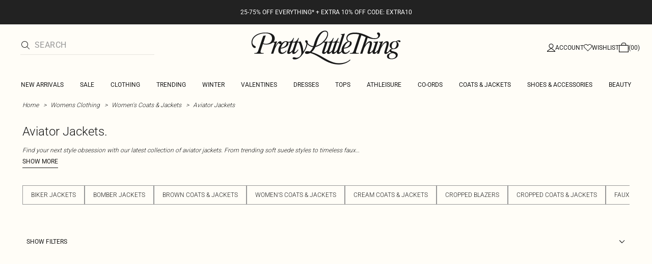

--- FILE ---
content_type: application/javascript
request_url: https://www.prettylittlething.com/Geeqs0cR-_VbKz7-1T_s/1VN9wXwSD3QLD0/blxfOQE/El/1yBw8uaDsB
body_size: 171311
content:
(function(){if(typeof Array.prototype.entries!=='function'){Object.defineProperty(Array.prototype,'entries',{value:function(){var index=0;const array=this;return {next:function(){if(index<array.length){return {value:[index,array[index++]],done:false};}else{return {done:true};}},[Symbol.iterator]:function(){return this;}};},writable:true,configurable:true});}}());(function(){Vb();qdk();mMk();var O8=function(BC,Ph){return BC>>Ph;};var bZ=function(){if(VQ["Date"]["now"]&&typeof VQ["Date"]["now"]()==='number'){return VQ["Math"]["round"](VQ["Date"]["now"]()/1000);}else{return VQ["Math"]["round"](+new (VQ["Date"])()/1000);}};var OJ=function(Jg,VC){return Jg|VC;};var vB=function(lj,M7){return lj[hC[pN]](M7);};var fJ=function bU(sU,tB){'use strict';var FP=bU;switch(sU){case Pb:{var fx;pJ.push(CN);var T1;var pU;for(fx=IP;qh(fx,tB[OX()[Ah(IP)].call(null,Cg,Vx,n9,qB)]);fx+=bl){pU=tB[fx];}T1=pU[WN()[Al(H1)].call(null,vF,XB(IP),Uj,H1,vw)]();if(VQ[tN()[RF(vF)].apply(null,[HP,np,A8,xb])].bmak[th()[Dl(vj)](Qh,jJ,DN)][T1]){VQ[tN()[RF(vF)].apply(null,[Xh,np,Fl,xb])].bmak[th()[Dl(vj)].apply(null,[PZ,jJ,DN])][T1].apply(VQ[dF(typeof tN()[RF(Oj)],'undefined')?tN()[RF(dj)](G7,mJ,Vj,MU):tN()[RF(vF)](JN,np,XB({}),xb)].bmak[th()[Dl(vj)](zU,jJ,DN)],pU);}pJ.pop();}break;case H6:{var BB=tB[v0];return BB;}break;case lb:{pJ.push(EC);if(XB(Fj(OX()[Ah(YF)].apply(null,[Xh,Hp,hN,f1]),VQ[WN()[Al(q1)](J8,XB(XB([])),L7,vj,hN)]))){var nJ;return pJ.pop(),nJ=null,nJ;}var c7=VQ[WN()[Al(q1)](J8,XB([]),DX,vj,hN)][OX()[Ah(YF)].call(null,fg,Hp,hN,JU)];var lC=c7[tN()[RF(TF)].apply(null,[J8,UU,O1,G])];var NC=c7[OX()[Ah(Xx)](UB,Ih,Tj,HP)];var Uh=c7[OX()[Ah(mF)](cJ,Ow,WB,WZ)];var VX;return VX=[lC,dF(NC,IP)?IP:cC(NC,wX[cJ])?xN(bl):xN(wX[OZ]),Uh||th()[Dl(Nl)](bC,kg,fl)],pJ.pop(),VX;}break;case Z0:{var Ew=tB[v0];pJ.push(QX);if(VQ[YJ()[QN(CU)].call(null,CX,DX)][g8()[RP(Qh)].call(null,XB([]),Bw,zX,FJ,RU)](Ew)){var Sp;return pJ.pop(),Sp=Ew,Sp;}pJ.pop();}break;case wA:{pJ.push(XP);VQ[th()[Dl(JN)].call(null,Pj,W8,WK)][WN()[Al(mF)](mJ,mF,bF,UP,lP)](YJ()[QN(gN)](mX,FJ),function(fX){return bU.apply(this,[gp,arguments]);});pJ.pop();}break;case fV:{var d7=tB[v0];pJ.push(nh);if(VQ[YJ()[QN(CU)](hA,DX)][g8()[RP(Qh)].call(null,WZ,CU,v9,FJ,RU)](d7)){var lJ;return pJ.pop(),lJ=d7,lJ;}pJ.pop();}break;case FE:{pJ.push(ZP);var A7=L8;var Ij=OX()[Ah(JF)].apply(null,[XB(IP),J8,cX,XB(XB(bl))]);for(var gP=wX[cJ];qh(gP,A7);gP++){Ij+=OX()[Ah(ZX)].call(null,J8,lx,L1,XF);A7++;}pJ.pop();}break;case SE:{pJ.push(H7);try{var WF=pJ.length;var bB=XB(XB(v0));var lX=Il(Il(Il(Il(Il(Il(Il(Il(Il(Il(Il(Il(Il(Il(Il(Il(Il(Il(Il(Il(Il(Il(Il(Il(VQ[YJ()[QN(np)].call(null,jd,GZ)](VQ[f8(typeof WN()[Al(cP)],'undefined')?WN()[Al(q1)](J8,wN,vX,vj,lg):WN()[Al(Vj)].apply(null,[I8,Jj,wN,qx,AZ])][tN()[RF(zx)](d8,zF,El,g4)]),QB(VQ[YJ()[QN(np)].apply(null,[jd,GZ])](VQ[WN()[Al(q1)](J8,SB,mC,vj,lg)][hh()[r8(kB)].call(null,zj,q1,Jj,Nw)]),bl)),QB(VQ[YJ()[QN(np)](jd,GZ)](VQ[WN()[Al(q1)](J8,lh,lh,vj,lg)][th()[Dl(NJ)].apply(null,[zZ,YF,m4])]),cJ)),QB(VQ[YJ()[QN(np)].call(null,jd,GZ)](VQ[WN()[Al(q1)].apply(null,[J8,f1,q1,vj,lg])][tN()[RF(gN)](O1,C8,q1,bd)]),wX[mJ])),QB(VQ[YJ()[QN(np)].call(null,jd,GZ)](VQ[OX()[Ah(Vj)](XF,wh,HD,zj)][Wh()[S8(H1)].apply(null,[Pj,WZ,WX,Cg,E8])]),WX)),QB(VQ[f8(typeof YJ()[QN(tC)],Il([],[][[]]))?YJ()[QN(np)].call(null,jd,GZ):YJ()[QN(UB)].apply(null,[jh,rC])](VQ[WN()[Al(q1)].apply(null,[J8,OZ,Bw,vj,lg])][OX()[Ah(ZZ)](XB([]),BN,ph,Mh)]),vF)),QB(VQ[YJ()[QN(np)].call(null,jd,GZ)](VQ[WN()[Al(q1)].call(null,J8,DX,JF,vj,lg)][th()[Dl(Nj)](Sh,A1,z7)]),wX[BU])),QB(VQ[YJ()[QN(np)](jd,GZ)](VQ[WN()[Al(q1)](J8,Sh,D7,vj,lg)][YJ()[QN(lU)].call(null,DA,HP)]),FJ)),QB(VQ[YJ()[QN(np)].call(null,jd,GZ)](VQ[WN()[Al(q1)].call(null,J8,WZ,Eg,vj,lg)][WN()[Al(N8)].apply(null,[Vj,UB,FJ,Qh,gU])]),JN)),QB(VQ[YJ()[QN(np)](jd,GZ)](VQ[WN()[Al(q1)].apply(null,[J8,XB(IP),tj,vj,lg])][tN()[RF(FC)](X7,Bw,xZ,fZ)]),J8)),QB(VQ[f8(typeof YJ()[QN(kg)],'undefined')?YJ()[QN(np)].apply(null,[jd,GZ]):YJ()[QN(UB)].call(null,pN,mh)](VQ[WN()[Al(q1)].call(null,J8,mC,Mh,vj,lg)][th()[Dl(Aj)](XB([]),QF,Z8)]),CU)),QB(VQ[YJ()[QN(np)](jd,GZ)](VQ[WN()[Al(q1)](J8,cJ,vF,vj,lg)][th()[Dl(KX)].apply(null,[A8,Sh,j6])]),UB)),QB(VQ[f8(typeof YJ()[QN(Ow)],Il('',[][[]]))?YJ()[QN(np)].apply(null,[jd,GZ]):YJ()[QN(UB)].apply(null,[Zw,HF])](VQ[f8(typeof WN()[Al(q1)],Il(OX()[Ah(JF)].apply(null,[XB(bl),J8,Nh,W8]),[][[]]))?WN()[Al(q1)](J8,bF,RC,vj,lg):WN()[Al(Vj)].apply(null,[LJ,ZJ,Pg,OB,Rl])][th()[Dl(Hh)].call(null,El,qw,OU)]),wX[cP])),QB(VQ[YJ()[QN(np)].call(null,jd,GZ)](VQ[WN()[Al(q1)](J8,zU,rJ,vj,lg)][tN()[RF(kJ)](XB(bl),m7,dh,lZ)]),Mh)),QB(VQ[YJ()[QN(np)].apply(null,[jd,GZ])](VQ[WN()[Al(q1)].apply(null,[J8,wh,ZJ,vj,lg])][tN()[RF(EB)].call(null,q1,wN,zZ,j9)]),N8)),QB(VQ[YJ()[QN(np)](jd,GZ)](VQ[WN()[Al(q1)](J8,cJ,D7,vj,lg)][tN()[RF(L8)].call(null,XB(XB(IP)),Kj,Sh,xM)]),q1)),QB(VQ[YJ()[QN(np)].apply(null,[jd,GZ])](VQ[dF(typeof WN()[Al(Vj)],Il(OX()[Ah(JF)](OZ,J8,Nh,BU),[][[]]))?WN()[Al(Vj)](NZ,cP,wN,Sw,JN):WN()[Al(q1)](J8,UB,wh,vj,lg)][hh()[r8(wh)].apply(null,[Gj,X7,WX,V8])]),mJ)),QB(VQ[dF(typeof YJ()[QN(Kh)],Il([],[][[]]))?YJ()[QN(UB)].apply(null,[jZ,sg]):YJ()[QN(np)].apply(null,[jd,GZ])](VQ[dF(typeof WN()[Al(q1)],Il([],[][[]]))?WN()[Al(Vj)](rh,L7,IP,G8,CJ):WN()[Al(q1)].call(null,J8,Bw,qB,vj,lg)][dF(typeof th()[Dl(pN)],Il('',[][[]]))?th()[Dl(FJ)](Xh,W1,PC):th()[Dl(Lg)](bC,NJ,qP)]),dj)),QB(VQ[YJ()[QN(np)](jd,GZ)](VQ[WN()[Al(q1)](J8,XB(XB([])),zj,vj,lg)][th()[Dl(Tn)](XB({}),mC,tq)]),AK[OX()[Ah(jJ)](Cg,Bm,GG,Hp)]())),QB(VQ[YJ()[QN(np)](jd,GZ)](VQ[WN()[Al(q1)](J8,Eg,ZX,vj,lg)][g8()[RP(N8)].call(null,XB([]),DX,WG,Mh,Hp)]),OZ)),QB(VQ[YJ()[QN(np)](jd,GZ)](VQ[WN()[Al(q1)].apply(null,[J8,XB([]),mC,vj,lg])][th()[Dl(JH)](bl,Vx,hm)]),Pj)),QB(VQ[YJ()[QN(np)](jd,GZ)](VQ[WN()[Al(q1)](J8,Xm,JN,vj,lg)][OX()[Ah(lY)](JU,VS,gU,wN)]),v3)),QB(VQ[YJ()[QN(np)](jd,GZ)](VQ[WN()[Al(q1)].apply(null,[J8,mC,Nr,vj,lg])][dF(typeof th()[Dl(W3)],Il([],[][[]]))?th()[Dl(FJ)](PZ,CX,Dm):th()[Dl(F2)](jr,VI,g2)]),TG)),QB(VQ[YJ()[QN(np)].apply(null,[jd,GZ])](VQ[OX()[Ah(fr)](QI,fW,Pz,zU)][YJ()[QN(JN)](wb,O1)]),fr)),QB(VQ[YJ()[QN(np)](jd,GZ)](VQ[OX()[Ah(Vj)].call(null,XB({}),wh,HD,Fl)][YJ()[QN(zx)](Op,wn)]),Qh));var Tz;return pJ.pop(),Tz=lX,Tz;}catch(Lm){pJ.splice(wz(WF,bl),Infinity,H7);var Hs;return pJ.pop(),Hs=wX[cJ],Hs;}pJ.pop();}break;case TV:{pJ.push(FH);var vW=VQ[tN()[RF(vF)](RC,np,HP,Ud)][f8(typeof WN()[Al(Q5)],Il(OX()[Ah(JF)](AI,J8,mA,HP),[][[]]))?WN()[Al(mF)](mJ,dh,zU,UP,vm):WN()[Al(Vj)](bG,Jj,wh,PZ,N2)]?bl:IP;var R3=VQ[tN()[RF(vF)](XB(bl),np,Pj,Ud)][f8(typeof hh()[r8(SB)],Il([],[][[]]))?hh()[r8(XF)].apply(null,[qz,N8,Vj,wm]):hh()[r8(WX)].apply(null,[AT,Fs,Pg,bt])]?bl:IP;var Of=VQ[tN()[RF(vF)](XB([]),np,XB([]),Ud)][th()[Dl(wS)](XB(XB(bl)),d8,MI)]?bl:wX[cJ];var vH=VQ[f8(typeof tN()[RF(w2)],Il([],[][[]]))?tN()[RF(vF)](jr,np,ZJ,Ud):tN()[RF(dj)](O1,TG,v3,mv)][dF(typeof tN()[RF(kB)],Il([],[][[]]))?tN()[RF(dj)].call(null,pN,W2,zU,gs):tN()[RF(vj)](d8,Ss,tj,Sx)]?bl:IP;var Xn=VQ[dF(typeof tN()[RF(Bm)],'undefined')?tN()[RF(dj)].call(null,Hp,U5,XB(bl),kv):tN()[RF(vF)](XB(XB([])),np,Cg,Ud)][tN()[RF(nI)].call(null,A1,sf,BU,jN)]?wX[bl]:IP;var p2=VQ[tN()[RF(vF)].apply(null,[zU,np,rJ,Ud])][f8(typeof WN()[Al(Vj)],Il([],[][[]]))?WN()[Al(Eg)](dj,ZX,A1,bC,mW):WN()[Al(Vj)](tG,O1,Hp,Sf,N5)]?wX[bl]:IP;var s2=VQ[dF(typeof tN()[RF(Bw)],Il([],[][[]]))?tN()[RF(dj)].call(null,vF,Gg,XB(IP),f3):tN()[RF(vF)].call(null,XB({}),np,RW,Ud)][g8()[RP(O1)].apply(null,[XB(XB(bl)),pN,E5,CU,A5])]?bl:IP;var nG=VQ[tN()[RF(vF)](A1,np,A8,Ud)][th()[Dl(kJ)](Fl,WX,Gl)]?bl:wX[cJ];var gH=VQ[tN()[RF(vF)](Hp,np,XB({}),Ud)][Wh()[S8(Qh)](XB(XB(IP)),BU,JF,Rm,bI)]?bl:wX[cJ];var jH=VQ[th()[Dl(rh)](RW,U2,mB)][th()[Dl(vF)](XB(XB(bl)),pt,Kl)].bind?bl:IP;var QH=VQ[dF(typeof tN()[RF(zG)],Il('',[][[]]))?tN()[RF(dj)](H1,l3,UB,NG):tN()[RF(vF)](XT,np,El,Ud)][th()[Dl(L8)](f1,Yn,nl)]?bl:IP;var On=VQ[tN()[RF(vF)].call(null,XB(XB(IP)),np,W3,Ud)][OX()[Ah(Nj)].call(null,WX,Pg,xl,XB(XB({})))]?bl:IP;var Cr;var jY;try{var Hm=pJ.length;var Br=XB({});Cr=VQ[tN()[RF(vF)](HP,np,Nr,Ud)][tN()[RF(Ws)](XB([]),s3,tj,Y1)]?bl:IP;}catch(fI){pJ.splice(wz(Hm,bl),Infinity,FH);Cr=IP;}try{var ZI=pJ.length;var JS=XB(XB(v0));jY=VQ[tN()[RF(vF)](PZ,np,Xh,Ud)][dF(typeof YJ()[QN(YF)],Il('',[][[]]))?YJ()[QN(UB)].call(null,bv,Q5):YJ()[QN(L8)](Jb,Nt)]?bl:wX[cJ];}catch(z2){pJ.splice(wz(ZI,bl),Infinity,FH);jY=AK[tN()[RF(v3)](pt,U2,JN,MY)]();}var D5;return pJ.pop(),D5=Il(Il(Il(Il(Il(Il(Il(Il(Il(Il(Il(Il(Il(vW,QB(R3,bl)),QB(Of,wX[OZ])),QB(vH,wX[mJ])),QB(Xn,WX)),QB(p2,vF)),QB(s2,JF)),QB(nG,FJ)),QB(Cr,JN)),QB(jY,J8)),QB(gH,CU)),QB(jH,UB)),QB(QH,Vj)),QB(On,wX[Ow])),D5;}break;case Qk:{var Er=tB[v0];pJ.push(Qz);var Jn=OX()[Ah(JF)](Ev,J8,BW,OZ);var Gv=tN()[RF(C8)](Uj,vX,bC,Av);var Et=AK[tN()[RF(v3)](Cg,U2,XT,x3)]();var OY=Er[f8(typeof YJ()[QN(Em)],Il([],[][[]]))?YJ()[QN(jJ)](px,QI):YJ()[QN(UB)](DS,Tf)]();while(qh(Et,OY[OX()[Ah(IP)].apply(null,[XB([]),Vx,Un,Q5])])){if(rs(Gv[dF(typeof WN()[Al(Pj)],'undefined')?WN()[Al(Vj)](TG,OZ,QI,Ev,Fs):WN()[Al(Xh)].apply(null,[FJ,XB(XB(bl)),J8,E2,b3])](OY[th()[Dl(cJ)].apply(null,[XB(XB(bl)),q1,Ln])](Et)),IP)||rs(Gv[WN()[Al(Xh)](FJ,fg,N8,E2,b3)](OY[th()[Dl(cJ)].apply(null,[D7,q1,Ln])](Il(Et,bl))),IP)){Jn+=bl;}else{Jn+=IP;}Et=Il(Et,cJ);}var Qf;return pJ.pop(),Qf=Jn,Qf;}break;case R:{var ht=tB[v0];var TH;pJ.push(Ym);return TH=VQ[OX()[Ah(N8)].apply(null,[Cg,np,AU,AI])][f8(typeof OX()[Ah(N8)],Il('',[][[]]))?OX()[Ah(Ow)].call(null,jr,d8,DF,vX):OX()[Ah(WX)](XB([]),kI,q1,ZJ)](ht)[dF(typeof YJ()[QN(f1)],Il([],[][[]]))?YJ()[QN(UB)](En,mJ):YJ()[QN(Ns)](Yl,D7)](function(Xs){return ht[Xs];})[wX[cJ]],pJ.pop(),TH;}break;case zE:{pJ.push(Ss);throw new (VQ[tN()[RF(q1)](El,Nr,W3,N3)])(YJ()[QN(bt)](gz,wh));}break;case gp:{var fX=tB[v0];pJ.push(qP);if(dF([dF(typeof OX()[Ah(Fl)],Il([],[][[]]))?OX()[Ah(WX)](XB({}),Y5,AZ,d8):OX()[Ah(Fl)](Wn,OH,Wj,MU),OX()[Ah(Qs)].apply(null,[Pg,Xh,wH,Q5]),dF(typeof th()[Dl(kB)],Il([],[][[]]))?th()[Dl(FJ)](dh,Gm,d5):th()[Dl(CI)].call(null,MU,vj,nN)][WN()[Al(Xh)](FJ,XB(XB(bl)),pt,E2,Mm)](fX[tN()[RF(CG)](sW,Qs,bF,V1)][th()[Dl(Jj)](qW,f1,PP)]),xN(bl))){pJ.pop();return;}VQ[g8()[RP(JU)](Uj,wh,mv,CU,rn)](function(){var nH=XB(XB(v0));pJ.push(FY);try{var Vv=pJ.length;var zY=XB(lK);if(XB(nH)&&fX[tN()[RF(CG)](cm,Qs,vF,GJ)]&&(fX[tN()[RF(CG)](XB(bl),Qs,Fl,GJ)][f8(typeof tN()[RF(TG)],Il('',[][[]]))?tN()[RF(Xx)].call(null,XB(XB(bl)),jJ,H1,BF):tN()[RF(dj)](SB,Rv,H1,Om)](hh()[r8(SB)](Q5,dj,vX,Kf))||fX[dF(typeof tN()[RF(K2)],Il([],[][[]]))?tN()[RF(dj)](PZ,vr,XB([]),Fl):tN()[RF(CG)](XB(XB(bl)),Qs,cJ,GJ)][tN()[RF(Xx)].apply(null,[PZ,jJ,XB([]),BF])](g8()[RP(W8)].apply(null,[mJ,Sn,Kf,J8,WY])))){nH=XB(XB(lK));}}catch(hf){pJ.splice(wz(Vv,bl),Infinity,FY);fX[tN()[RF(CG)].call(null,XB(XB([])),Qs,OZ,GJ)][dF(typeof Wh()[S8(FJ)],Il(OX()[Ah(JF)](zZ,J8,TI,XB(XB(bl))),[][[]]))?Wh()[S8(vF)].apply(null,[XB(XB(IP)),WZ,Gs,bn,J2]):Wh()[S8(RW)](Jj,Fl,Mh,mz,zs)](new (VQ[hh()[r8(rm)].call(null,N8,UB,dh,fs)])(YJ()[QN(CI)](sP,J8),dS(EV,[OX()[Ah(U2)].apply(null,[XB(XB(IP)),Sn,OC,O1]),XB(v0),YJ()[QN(Qs)](DU,qf),XB({}),OX()[Ah(Ms)](XB(bl),rh,bm,qB),XB(XB({}))])));}if(XB(nH)&&dF(fX[Wh()[S8(Eg)](MU,Jj,J8,TF,lW)],th()[Dl(Qs)](A8,Wf,Bs))){nH=XB(XB(lK));}if(nH){fX[dF(typeof tN()[RF(tj)],'undefined')?tN()[RF(dj)](Cg,Kt,XT,UH):tN()[RF(CG)].call(null,MU,Qs,DX,GJ)][Wh()[S8(RW)](Eg,v3,Mh,mz,zs)](new (VQ[hh()[r8(rm)](N8,UB,fr,fs)])(WN()[Al(f1)](JN,Uj,rJ,dj,x5),dS(EV,[OX()[Ah(U2)].call(null,PZ,Sn,OC,qW),XB(XB([])),YJ()[QN(Qs)].call(null,DU,qf),XB([]),f8(typeof OX()[Ah(PZ)],'undefined')?OX()[Ah(Ms)](Jj,rh,bm,rJ):OX()[Ah(WX)].call(null,OZ,FJ,W5,DX),XB(XB(lK))])));}pJ.pop();},IP);pJ.pop();}break;case lK:{var Uz=tB[v0];var cI=tB[lK];pJ.push(NW);if(kt(cI,null)||cC(cI,Uz[OX()[Ah(IP)].apply(null,[XB(XB([])),Vx,tU,dh])]))cI=Uz[f8(typeof OX()[Ah(fW)],Il([],[][[]]))?OX()[Ah(IP)](Xm,Vx,tU,Sh):OX()[Ah(WX)].call(null,Wn,Zm,nT,Q5)];for(var wv=IP,Tr=new (VQ[YJ()[QN(CU)].call(null,K5,DX)])(cI);qh(wv,cI);wv++)Tr[wv]=Uz[wv];var Cn;return pJ.pop(),Cn=Tr,Cn;}break;case ND:{var vg={};pJ.push(kH);var xz={};try{var Am=pJ.length;var f2=XB(lK);var jn=new (VQ[th()[Dl(TF)].apply(null,[XB(bl),Wv,R5])])(IP,wX[cJ])[YJ()[QN(Ev)].call(null,nn,Ws)](f8(typeof OX()[Ah(QI)],Il('',[][[]]))?OX()[Ah(wn)].call(null,Ow,F2,Jz,XB(XB(bl))):OX()[Ah(WX)](XB(IP),vX,QT,d8));var U3=jn[YJ()[QN(DX)](H2,FC)](YJ()[QN(zZ)](CW,fr));var l2=jn[dF(typeof OX()[Ah(VI)],Il([],[][[]]))?OX()[Ah(WX)].apply(null,[WX,Nm,UW,dj]):OX()[Ah(rv)].call(null,mF,CU,Lj,XB(IP))](U3[dF(typeof YJ()[QN(gN)],Il('',[][[]]))?YJ()[QN(UB)](CI,pG):YJ()[QN(A8)](mm,bG)]);var XG=jn[OX()[Ah(rv)](WZ,CU,Lj,qW)](U3[OX()[Ah(VS)].call(null,mJ,zx,K5,Mh)]);vg=dS(EV,[OX()[Ah(fW)].call(null,Xh,HY,Ut,N8),l2,YJ()[QN(Bt)].call(null,sg,Xz),XG]);var Rg=new (VQ[th()[Dl(TF)](kB,Wv,R5)])(IP,IP)[YJ()[QN(Ev)](nn,Ws)](hh()[r8(ZJ)](Tf,JF,Hp,tW));var B5=Rg[YJ()[QN(DX)].call(null,H2,FC)](YJ()[QN(zZ)](CW,fr));var c5=Rg[OX()[Ah(rv)](CU,CU,Lj,IP)](B5[YJ()[QN(A8)](mm,bG)]);var II=Rg[OX()[Ah(rv)].apply(null,[dj,CU,Lj,PZ])](B5[OX()[Ah(VS)](Sh,zx,K5,XB({}))]);xz=dS(EV,[YJ()[QN(Nl)].apply(null,[Bg,WX]),c5,tN()[RF(fW)](Uj,ZJ,qB,Im),II]);}finally{pJ.splice(wz(Am,bl),Infinity,kH);var qG;return qG=dS(EV,[tN()[RF(m3)](bl,dj,XB(XB(bl)),Ff),vg[f8(typeof OX()[Ah(qB)],Il([],[][[]]))?OX()[Ah(fW)](qB,HY,Ut,Hp):OX()[Ah(WX)](El,Qm,gz,XB(IP))]||null,Wh()[S8(HP)](D7,A8,UB,QF,f5),vg[YJ()[QN(Bt)].call(null,sg,Xz)]||null,f8(typeof tN()[RF(mC)],Il([],[][[]]))?tN()[RF(Vt)](jt,Hh,HY,Yt):tN()[RF(dj)](zj,jG,XF,Hg),xz[YJ()[QN(Nl)](Bg,WX)]||null,YJ()[QN(zG)](Nx,RG),xz[f8(typeof tN()[RF(pt)],'undefined')?tN()[RF(fW)](XB(bl),ZJ,MU,Im):tN()[RF(dj)](XB(XB([])),Us,QI,q3)]||null]),pJ.pop(),qG;}pJ.pop();}break;case bE:{var p3=tB[v0];pJ.push(Cz);var ZS=p3[YJ()[QN(Ns)].call(null,qs,D7)](function(ht){return bU.apply(this,[R,arguments]);});var V5;return V5=ZS[dF(typeof tN()[RF(Xh)],'undefined')?tN()[RF(dj)].call(null,Hp,kW,XB(IP),zj):tN()[RF(fr)].apply(null,[ZJ,m3,mF,PG])](tN()[RF(bF)].apply(null,[f1,Nl,kB,p7])),pJ.pop(),V5;}break;case PK:{var V3=tB[v0];var bT=tB[lK];pJ.push(WH);var SW=kt(null,V3)?null:wf(th()[Dl(mJ)].call(null,Ow,vX,DB),typeof VQ[WN()[Al(bl)].apply(null,[JF,wh,wN,Nt,Xr])])&&V3[VQ[WN()[Al(bl)].apply(null,[JF,mC,CU,Nt,Xr])][YJ()[QN(dh)](J5,JF)]]||V3[YJ()[QN(Cg)](Wm,Fr)];if(wf(null,SW)){var c2,gm,cH,w5,NI=[],S3=XB(IP),l5=XB(bl);try{var dT=pJ.length;var Lz=XB(lK);if(cH=(SW=SW.call(V3))[f8(typeof tN()[RF(Ns)],'undefined')?tN()[RF(Cg)](rJ,vF,vX,rX):tN()[RF(dj)](XB(bl),Vt,Sh,Gf)],dF(IP,bT)){if(f8(VQ[OX()[Ah(N8)].call(null,WX,np,I3,XB([]))](SW),SW)){Lz=XB(XB({}));return;}S3=XB(bl);}else for(;XB(S3=(c2=cH.call(SW))[Wh()[S8(UB)].call(null,FJ,Nr,WX,VS,dz)])&&(NI[dF(typeof th()[Dl(O2)],'undefined')?th()[Dl(FJ)](XB(XB(bl)),UU,DS):th()[Dl(pN)].apply(null,[XB(XB({})),dj,LZ])](c2[f8(typeof OX()[Ah(Wn)],'undefined')?OX()[Ah(mJ)](bF,Ev,sX,Ow):OX()[Ah(WX)](O1,C5,YF,Hp)]),f8(NI[f8(typeof OX()[Ah(Bw)],'undefined')?OX()[Ah(IP)](J8,Vx,QW,Cg):OX()[Ah(WX)].call(null,XB(XB(bl)),TI,LY,kB)],bT));S3=XB(IP));}catch(Vs){l5=XB(IP),gm=Vs;}finally{pJ.splice(wz(dT,bl),Infinity,WH);try{var jm=pJ.length;var Zr=XB({});if(XB(S3)&&wf(null,SW[dF(typeof OX()[Ah(np)],Il([],[][[]]))?OX()[Ah(WX)](XB(IP),gf,Bn,A8):OX()[Ah(Cg)].apply(null,[HP,Fv,rB,cJ])])&&(w5=SW[OX()[Ah(Cg)](qW,Fv,rB,mC)](),f8(VQ[OX()[Ah(N8)].call(null,Uj,np,I3,Wn)](w5),w5))){Zr=XB(XB([]));return;}}finally{pJ.splice(wz(jm,bl),Infinity,WH);if(Zr){pJ.pop();}if(l5)throw gm;}if(Lz){pJ.pop();}}var mn;return pJ.pop(),mn=NI,mn;}pJ.pop();}break;case mD:{var lG=tB[v0];var Jf=tB[lK];pJ.push(Gz);var k3=kt(null,lG)?null:wf(th()[Dl(mJ)](XB(XB([])),vX,IT),typeof VQ[WN()[Al(bl)].apply(null,[JF,Pg,tj,Nt,m5])])&&lG[VQ[WN()[Al(bl)].call(null,JF,N8,XF,Nt,m5)][YJ()[QN(dh)].apply(null,[vn,JF])]]||lG[YJ()[QN(Cg)].apply(null,[UW,Fr])];if(wf(null,k3)){var SY,kT,R2,mT,Os=[],tm=XB(IP),zn=XB(bl);try{var rW=pJ.length;var Uv=XB(XB(v0));if(R2=(k3=k3.call(lG))[tN()[RF(Cg)].call(null,f1,vF,OZ,rF)],dF(IP,Jf)){if(f8(VQ[f8(typeof OX()[Ah(bC)],Il('',[][[]]))?OX()[Ah(N8)](d8,np,PY,Q5):OX()[Ah(WX)].call(null,Cg,Cv,TY,dj)](k3),k3)){Uv=XB(XB([]));return;}tm=XB(bl);}else for(;XB(tm=(SY=R2.call(k3))[Wh()[S8(UB)].apply(null,[XB(XB(bl)),d8,WX,VS,xr])])&&(Os[th()[Dl(pN)](wN,dj,mW)](SY[OX()[Ah(mJ)](d8,Ev,EJ,DX)]),f8(Os[f8(typeof OX()[Ah(JF)],Il('',[][[]]))?OX()[Ah(IP)](XB([]),Vx,C3,vX):OX()[Ah(WX)](xZ,fY,fz,np)],Jf));tm=XB(IP));}catch(UT){zn=XB(IP),kT=UT;}finally{pJ.splice(wz(rW,bl),Infinity,Gz);try{var qH=pJ.length;var Uf=XB([]);if(XB(tm)&&wf(null,k3[OX()[Ah(Cg)].call(null,wN,Fv,E1,RC)])&&(mT=k3[dF(typeof OX()[Ah(bF)],Il([],[][[]]))?OX()[Ah(WX)].apply(null,[pt,Gf,Vj,MU]):OX()[Ah(Cg)](W3,Fv,E1,XB([]))](),f8(VQ[dF(typeof OX()[Ah(Mh)],'undefined')?OX()[Ah(WX)](Jj,xT,j5,bl):OX()[Ah(N8)](XF,np,PY,cP)](mT),mT))){Uf=XB(XB([]));return;}}finally{pJ.splice(wz(qH,bl),Infinity,Gz);if(Uf){pJ.pop();}if(zn)throw kT;}if(Uv){pJ.pop();}}var g3;return pJ.pop(),g3=Os,g3;}pJ.pop();}break;case IV:{pJ.push(t5);VQ[g8()[RP(JU)].apply(null,[RC,zU,mI,CU,rn])](function(){return bU.apply(this,[FE,arguments]);},MI);pJ.pop();}break;}};var dF=function(mf,gv){return mf===gv;};var dS=function qm(Wz,Rn){var zt=qm;for(Wz;Wz!=J9;Wz){switch(Wz){case rd:{PW=function(UI){return qm.apply(this,[MK,arguments]);}([function(jS,D2){return qm.apply(this,[QM,arguments]);},function(AW,Pm,ZH){'use strict';return r2.apply(this,[wq,arguments]);}]);pJ.pop();Wz-=gp;}break;case cA:{var Qt=function(zT){pJ.push(HH);if(Ts[zT]){var sH;return sH=Ts[zT][YJ()[QN(Vj)](nB,Ms)],pJ.pop(),sH;}var Mv=Ts[zT]=qm(EV,[tN()[RF(JF)].apply(null,[Mh,kB,Cg,tx]),zT,WN()[Al(IP)].call(null,bl,JU,Bw,rg,Ps),XB(XB(v0)),YJ()[QN(Vj)](nB,Ms),{}]);UI[zT].call(Mv[YJ()[QN(Vj)].call(null,nB,Ms)],Mv,Mv[YJ()[QN(Vj)](nB,Ms)],Qt);Mv[WN()[Al(IP)].apply(null,[bl,HY,wh,rg,Ps])]=XB(XB({}));var n3;return n3=Mv[dF(typeof YJ()[QN(Mh)],Il([],[][[]]))?YJ()[QN(UB)].apply(null,[XI,Rm]):YJ()[QN(Vj)](nB,Ms)],pJ.pop(),n3;};Wz+=S;}break;case BA:{EY=jv();Ds.call(this,z0,[sm()]);Wz=KQ;rY=n5();fv.call(this,Hb,[sm()]);rt=Mz();}break;case b0:{Wz=rd;fv(mQ,[JT()]);(function(x2,hv){return ws.apply(this,[gp,arguments]);}(['Y','YfwYwdxfwND______','_','pf','dNNpND______','NXf','pd__','XdpnY','X_','X','n','fN','Xfp','p___','f_Xd','N','fX','fDXX','x','Xn','xx','XDYp','f','X___'],Qh));wX=ws(H6,[['Y_wND______','X','_','dNNpND______','dNxwp','Yfnfddp','npnnd_xD______','YfwYwdxfwND______','nnnnnnn','fYN_nNX','pf','X_fY','f_Yn','Y_wd','nXwf','pfxdn','p','XX','XN','f','X_______','w','ff','fd','X_','x','w_','pp','N','Xd','X___','YfwYwdxfwd','X__X','Ywww','fwww','X____','Y','fn_','f___','d','Xw','n','wwwwww','nxN','ffff','XDxp','fDXX','p___','xd','Xf','Xp','XDdx','XDYp','pd_____','Xfp','XXX','xYw','NNN','XDnX'],XB([])]);CD=function WqwzmCWLES(){BO();var wS;qj();xr();function K(O2){return r9()[O2];}function Vg(tE){return ~tE;}function dj(){return I7()+kI("\x32\x63\x39\x62\x65\x37\x61")+3;}function rt(jS){return -jS;}var c7;function ft(nS,G){return nS-G;}function OE(){return v7(z8()[v6(f2)]+'',dj(),Yg()-dj());}function UO(){return P.apply(this,[ht,arguments]);}function mB(vE,ZE){return vE<=ZE;}function xU(v8,O9){return v8+O9;}function j(){return ["\t,j%2","*6jps6LtxM1HXH}e\"6:GME83VF","z","$A!#%\t",":a!65KW","j%\n*O\"\"f=E\x3fQ#B%\"f1G.\\.[;4#+J$kJ%f6+W-3$6#9W\"%"];}function Gg(){return this;}function x(){return UU.apply(this,[c8,arguments]);}function wE(){var TS=function(){};wE=function(){return TS;};return TS;}function BO(){wS=[];f2=0;z8()[v6(f2)]=WqwzmCWLES;if(typeof window!==''+[][[]]){EQ=window;}else if(typeof global!==''+[][[]]){EQ=global;}else{EQ=this;}}function bE(){return P.apply(this,[EO,arguments]);}function Ck(It,PB){return It!=PB;}function v9(){var I8=[]['\x6b\x65\x79\x73']();v9=function(){return I8;};return I8;}function dg(r6){return !r6;}function I7(){return sS(z8()[v6(f2)]+'',"0x"+"\x32\x63\x39\x62\x65\x37\x61");}return NS.call(this,bk);var Nt;function Yg(){return sS(z8()[v6(f2)]+'',";",I7());}function t9(){if([10,13,32].includes(this["nt"]))this.YU=gr;else this.YU=gE;}function mk(BB,FS){return BB>>>FS;}var r2;function r9(){var M9=['cE','bU','pg','j6','Dj','rB'];r9=function(){return M9;};return M9;}function DI(){return A9.apply(this,[d,arguments]);}function Og(){return DS.apply(this,[D,arguments]);}var Lk;function P9(){return P.apply(this,[bO,arguments]);}function AS(){return UU.apply(this,[jr,arguments]);}function sS(a,b,c){return a.indexOf(b,c);}function p(PS){this[H9]=Object.assign(this[H9],PS);}function lk(){return NS.apply(this,[Vk,arguments]);}function b9(GE,M6){return GE/M6;}function p9(){this["nt"]=xg(this["MO"],this["h"]);this.YU=t9;}function z(){return NS.apply(this,[UQ,arguments]);}function lQ(){return DS.apply(this,[pB,arguments]);}function vB(II,CU){return II in CU;}var x8;function z6(Sj,hI){return Sj<hI;}function mE(){return WB(kQ(),899691);}var QO;function mt(){return G8.apply(this,[X6,arguments]);}function X(OS,hO){var d2=X;switch(OS){case ht:{var m=hO[qt];mQ(m[f2]);var tB=f2;if(z6(tB,m.length)){do{v9()[m[tB]]=function(){var j7=m[tB];return function(dt,gQ,Pr,NO){var cI=Xj(dt,dg(dg([])),sk,NO);v9()[j7]=function(){return cI;};return cI;};}();++tB;}while(z6(tB,m.length));}}break;case rO:{var B9=hO[qt];var KO=hO[rO];var N7=[];var m8=G8(T6,[]);var FI=KO?EQ[z8()[v6(g8)](GQ,f2)]:EQ[Tr()[K(CI)].apply(null,[h8,g8])];for(var W8=f2;z6(W8,B9[v9()[ZI(g8)].call(null,rE,dg(dg(g8)),rQ,g8)]);W8=xU(W8,g8)){N7[v9()[ZI(g6)].call(null,ZS,dE,dg(dg(g8)),KQ)](FI(m8(B9[W8])));}return N7;}break;case U9:{var At=hO[qt];var X7=hO[rO];var kE=VQ[g8];var rI=xU([],[]);var LQ=VQ[X7];var Nj=ft(LQ.length,g8);if(F(Nj,f2)){do{var zU=DE(xU(xU(Nj,At),hr()),kE.length);var w2=S6(LQ,Nj);var Wt=S6(kE,zU);rI+=G8(jO,[tU(Vg(tU(w2,Wt)),tO(w2,Wt))]);Nj--;}while(F(Nj,f2));}return G8(LO,[rI]);}break;}}var hQ;function v6(gI){return r9()[gI];}function E8(){this["L8"]=(this["h2"]&0xffff)+0x6b64+(((this["h2"]>>>16)+0xe654&0xffff)<<16);this.YU=h9;}function kS(){return A9.apply(this,[rO,arguments]);}function pI(){return A9.apply(this,[Lg,arguments]);}function P(Q7,Hj){var z9=P;switch(Q7){case m2:{var K8=Hj[qt];K8[K8[OU](vg)]=function(){this[H9].push(this[Rt](this[O7]()));};UU(c8,[K8]);}break;case EO:{var Ik=Hj[qt];Ik[Ik[OU](F6)]=function(){this[H9].push(xU(this[P7](),this[P7]()));};P(m2,[Ik]);}break;case Kr:{var M7=Hj[qt];M7[M7[OU](QE)]=function(){this[H9].push(this[s8]());};P(EO,[M7]);}break;case bO:{var x6=Hj[qt];x6[x6[OU](gt)]=function(){this[H9].push(rU(this[P7](),this[P7]()));};P(Kr,[x6]);}break;case qt:{var qB=Hj[qt];qB[qB[OU](VI)]=function(){this[H9].push(Yt(rt(g8),this[P7]()));};P(bO,[qB]);}break;case IQ:{var Jg=Hj[qt];Jg[Jg[OU](WU)]=function(){this[H9].push(z6(this[P7](),this[P7]()));};P(qt,[Jg]);}break;case F9:{var RQ=Hj[qt];RQ[RQ[OU](FU)]=function(){this[H9].push(this[CE]());};P(IQ,[RQ]);}break;case jO:{var xj=Hj[qt];xj[xj[OU](SI)]=function(){this[H9].push(this[lg]());};P(F9,[xj]);}break;case Cg:{var p7=Hj[qt];p7[p7[OU](hk)]=function(){var zk=[];var bg=this[s8]();while(bg--){switch(this[H9].pop()){case f2:zk.push(this[P7]());break;case g8:var Uk=this[P7]();for(var Y2 of Uk){zk.push(Y2);}break;}}this[H9].push(this[kt](zk));};P(jO,[p7]);}break;case ht:{var mr=Hj[qt];mr[mr[OU](nr)]=function(){this[H9].push(this[P7]()&&this[P7]());};P(Cg,[mr]);}break;}}function z8(){var vt={};z8=function(){return vt;};return vt;}function EI(cQ,B7){var kO=EI;switch(cQ){case T6:{var PI=B7[qt];var Ur=xU([],[]);var Fg=ft(PI.length,g8);while(F(Fg,f2)){Ur+=PI[Fg];Fg--;}return Ur;}break;case IQ:{var YS=B7[qt];mj.U2=EI(T6,[YS]);while(z6(mj.U2.length,DQ))mj.U2+=mj.U2;}break;case UQ:{w7=function(Ut){return EI.apply(this,[IQ,arguments]);};Y7(xI,[rt(R9),g6]);}break;case c8:{var RO=B7[qt];var Z2=xU([],[]);var D8=ft(RO.length,g8);while(F(D8,f2)){Z2+=RO[D8];D8--;}return Z2;}break;case IU:{var TI=B7[qt];Xj.PO=EI(c8,[TI]);while(z6(Xj.PO.length,MS))Xj.PO+=Xj.PO;}break;case U9:{mQ=function(VU){return EI.apply(this,[IU,arguments]);};Y7(D6,[rt(V2),jU,WS,P7]);}break;case m2:{var KB=B7[qt];var wt=B7[rO];var Eg=ME[g6];var XE=xU([],[]);var Ot=ME[KB];var Dg=ft(Ot.length,g8);if(F(Dg,f2)){do{var wr=DE(xU(xU(Dg,wt),hr()),Eg.length);var lt=S6(Ot,Dg);var Ig=S6(Eg,wr);XE+=G8(jO,[tO(tU(Vg(lt),Ig),tU(Vg(Ig),lt))]);Dg--;}while(F(Dg,f2));}return Y7(x2,[XE]);}break;case Z7:{var Ng=B7[qt];var gj=xU([],[]);var EU=ft(Ng.length,g8);while(F(EU,f2)){gj+=Ng[EU];EU--;}return gj;}break;case NE:{var x9=B7[qt];pr.A8=EI(Z7,[x9]);while(z6(pr.A8.length,Kt))pr.A8+=pr.A8;}break;case xO:{QO=function(Ft){return EI.apply(this,[NE,arguments]);};X(U9,[rt(V2),P7]);}break;}}var ME;function rU(AQ,Ej){return AQ>>Ej;}function NS(YI,OO){var m7=NS;switch(YI){case bk:{w7=function(){return EI.apply(this,[UQ,arguments]);};q8=function(EE){this[H9]=[EE[K9].H];};d7=function(C8,vj){return NS.apply(this,[mS,arguments]);};T9=function(TB,Q2){return NS.apply(this,[bO,arguments]);};Pj=function(){this[H9][this[H9].length]={};};YE=function(){this[H9].pop();};pQ=function(){return [...this[H9]];};Xg=function(pO){return NS.apply(this,[q9,arguments]);};r2=function(){this[H9]=[];};mQ=function(){return EI.apply(this,[U9,arguments]);};Q8=function(pj,sO){return EI.apply(this,[m2,arguments]);};QO=function(){return EI.apply(this,[xO,arguments]);};S8=function(){return G8.apply(this,[Cg,arguments]);};hQ=function(BS,Wg,R7){return NS.apply(this,[wj,arguments]);};G8(EO,[]);k2=S7();x8=k();X.call(this,ht,[r9()]);VQ=j();G8.call(this,X6,[r9()]);C2();Y7.call(this,Lg,[r9()]);ME=dk();Y7.call(this,q9,[r9()]);Nt=X(rO,[['Q02','c2','Q08','08QQT888888','08QcT888888'],dg({})]);c7={O:Nt[f2],d:Nt[g8],i:Nt[g6]};;EB=class EB {constructor(){this[MQ]=[];this[YQ]=[];this[H9]=[];this[lO]=f2;A9(IQ,[this]);this[Tr()[K(KQ)].call(null,Yk,P7)]=hQ;}};return EB;}break;case mS:{var C8=OO[qt];var vj=OO[rO];return this[H9][ft(this[H9].length,g8)][C8]=vj;}break;case bO:{var TB=OO[qt];var Q2=OO[rO];for(var l8 of [...this[H9]].reverse()){if(vB(TB,l8)){return Q2[rS](l8,TB);}}throw wE()[n2(CI)](KQ,rt(lg));}break;case q9:{var pO=OO[qt];if(n9(this[H9].length,f2))this[H9]=Object.assign(this[H9],pO);}break;case wj:{var BS=OO[qt];var Wg=OO[rO];var R7=OO[UQ];this[YQ]=this[qg](Wg,R7);this[K9]=this[M8](BS);this[t2]=new q8(this);this[l](c7.O,f2);try{while(z6(this[MQ][c7.O],this[YQ].length)){var L2=this[s8]();this[L2](this);}}catch(T8){}}break;case Bg:{var lU=OO[qt];lU[lU[OU](KQ)]=function(){this[H9].push(DE(this[P7](),this[P7]()));};}break;case UQ:{var Z8=OO[qt];Z8[Z8[OU](mI)]=function(){var Xt=this[s8]();var DO=this[s8]();var G7=this[s8]();var x7=this[P7]();var VE=[];for(var VB=f2;z6(VB,G7);++VB){switch(this[H9].pop()){case f2:VE.push(this[P7]());break;case g8:var cS=this[P7]();for(var F7 of cS.reverse()){VE.push(F7);}break;default:throw new Error(v9()[ZI(CI)].apply(null,[b6,QS,h8,f2]));}}var OQ=x7.apply(this[K9].H,VE.reverse());Xt&&this[H9].push(this[M8](OQ));};NS(Bg,[Z8]);}break;case Vk:{var dr=OO[qt];dr[dr[OU](cj)]=function(){this[H9].push(Hg(this[P7](),this[P7]()));};NS(UQ,[dr]);}break;case jr:{var n6=OO[qt];n6[n6[OU](GO)]=function(){this[W7](this[H9].pop(),this[P7](),this[s8]());};NS(Vk,[n6]);}break;case J2:{var TU=OO[qt];TU[TU[OU](JI)]=function(){Pj.call(this[t2]);};NS(jr,[TU]);}break;}}function dk(){return ["9LBf","\n","+j]HD|<Es}[nMTc3hG`w","g","DM\x3f50*!3`4","W\v7(R4AQ\'-[7nL;WTRB\v;lZ>\"^>\n"];}var q8;function xQ(){this["L8"]^=this["fI"];this.YU=N2;}var Pj;function UE(){return Mj.apply(this,[lI,arguments]);}function Ht(){return A9.apply(this,[Kr,arguments]);}function Qr(){return Mj.apply(this,[Cg,arguments]);}function Pg(){return P.apply(this,[Cg,arguments]);}function RU(){if(this["h"]<kI(this["MO"]))this.YU=p9;else this.YU=xQ;}function Y7(rg,Kj){var IE=Y7;switch(rg){case Lg:{var lB=Kj[qt];w7(lB[f2]);var w9=f2;while(z6(w9,lB.length)){Tr()[lB[w9]]=function(){var HO=lB[w9];return function(IB,Sr){var fj=mj.apply(null,[IB,Sr]);Tr()[HO]=function(){return fj;};return fj;};}();++w9;}}break;case J2:{var SO=Kj[qt];var vU=Kj[rO];var YO=xU([],[]);var C7=DE(xU(SO,hr()),ct);var wQ=Lk[vU];for(var HS=f2;z6(HS,wQ.length);HS++){var Er=S6(wQ,HS);var GI=S6(mj.U2,C7++);YO+=G8(jO,[tU(tO(Vg(Er),Vg(GI)),tO(Er,GI))]);}return YO;}break;case lI:{var k8=Kj[qt];mj=function(t7,vQ){return Y7.apply(this,[J2,arguments]);};return w7(k8);}break;case q9:{var JO=Kj[qt];S8(JO[f2]);var Oj=f2;while(z6(Oj,JO.length)){wE()[JO[Oj]]=function(){var f8=JO[Oj];return function(gg,U8){var O6=Q8(gg,U8);wE()[f8]=function(){return O6;};return O6;};}();++Oj;}}break;case B2:{var p6=Kj[qt];var LE=Kj[rO];var XU=Kj[UQ];var z2=Kj[IU];var wk=xU([],[]);var Y=DE(xU(p6,hr()),sk);var IO=x8[z2];var XS=f2;if(z6(XS,IO.length)){do{var kU=S6(IO,XS);var A6=S6(Xj.PO,Y++);wk+=G8(jO,[tO(tU(Vg(kU),A6),tU(Vg(A6),kU))]);XS++;}while(z6(XS,IO.length));}return wk;}break;case S9:{var BI=Kj[qt];Xj=function(Qt,Rk,hE,O){return Y7.apply(this,[B2,arguments]);};return mQ(BI);}break;case D6:{var LS=Kj[qt];var Lr=Kj[rO];var fE=Kj[UQ];var Lj=Kj[IU];var vk=x8[g6];var CS=xU([],[]);var MU=x8[Lj];var tj=ft(MU.length,g8);if(F(tj,f2)){do{var Y9=DE(xU(xU(tj,LS),hr()),vk.length);var PU=S6(MU,tj);var nI=S6(vk,Y9);CS+=G8(jO,[tO(tU(Vg(PU),nI),tU(Vg(nI),PU))]);tj--;}while(F(tj,f2));}return Y7(S9,[CS]);}break;case xI:{var tg=Kj[qt];var Xk=Kj[rO];var E7=Lk[FB];var kB=xU([],[]);var rk=Lk[Xk];var G6=ft(rk.length,g8);if(F(G6,f2)){do{var Lt=DE(xU(xU(G6,tg),hr()),E7.length);var ZO=S6(rk,G6);var RI=S6(E7,Lt);kB+=G8(jO,[tU(tO(Vg(ZO),Vg(RI)),tO(ZO,RI))]);G6--;}while(F(G6,f2));}return Y7(lI,[kB]);}break;case Z7:{var AI=Kj[qt];var UB=Kj[rO];var jk=xU([],[]);var sr=DE(xU(UB,hr()),Br);var nB=ME[AI];var F8=f2;while(z6(F8,nB.length)){var dO=S6(nB,F8);var qr=S6(Q8.fr,sr++);jk+=G8(jO,[tO(tU(Vg(dO),qr),tU(Vg(qr),dO))]);F8++;}return jk;}break;case x2:{var L6=Kj[qt];Q8=function(jE,d9){return Y7.apply(this,[Z7,arguments]);};return S8(L6);}break;}}function Hg(XQ,IS){return XQ!==IS;}function h9(){this["fI"]++;this.YU=gr;}function DU(){return UU.apply(this,[Bg,arguments]);}function OB(){this["L8"]=(this["L8"]&0xffff)*0x85ebca6b+(((this["L8"]>>>16)*0x85ebca6b&0xffff)<<16)&0xffffffff;this.YU=LU;}function cg(){return UU.apply(this,[S9,arguments]);}0x2c9be7a,1590906949;function rj(){this["L8"]^=this["L8"]>>>16;this.YU=Gg;}function ZI(HU){return r9()[HU];}function r(){return DS.apply(this,[D6,arguments]);}function g9(){return P.apply(this,[F9,arguments]);}function I9(){return DS.apply(this,[J8,arguments]);}function Vj(){return Y7.apply(this,[q9,arguments]);}function TQ(){return v7(z8()[v6(f2)]+'',0,I7());}function gB(){return v7(z8()[v6(f2)]+'',Yg()+1);}function UU(xk,g){var xB=UU;switch(xk){case J7:{var Rr=g[qt];Rr[Rr[OU](rS)]=function(){var Gt=this[s8]();var V9=this[s8]();var F2=this[CE]();var pE=pQ.call(this[t2]);var jQ=this[K9];this[H9].push(function(...Mr){var Z6=Rr[K9];Gt?Rr[K9]=jQ:Rr[K9]=Rr[M8](this);var c6=ft(Mr.length,V9);Rr[lO]=xU(c6,g8);while(z6(c6++,f2)){Mr.push(undefined);}for(let JU of Mr.reverse()){Rr[H9].push(Rr[M8](JU));}Xg.call(Rr[t2],pE);var BQ=Rr[MQ][c7.O];Rr[l](c7.O,F2);Rr[H9].push(Mr.length);Rr[b8]();var Zg=Rr[P7]();while(vO(--c6,f2)){Rr[H9].pop();}Rr[l](c7.O,BQ);Rr[K9]=Z6;return Zg;});};NS(J2,[Rr]);}break;case I2:{var zS=g[qt];zS[zS[OU](PQ)]=function(){this[H9].push(this[M8](undefined));};UU(J7,[zS]);}break;case S9:{var m6=g[qt];m6[m6[OU](L)]=function(){this[H9].push(M(this[P7](),this[P7]()));};UU(I2,[m6]);}break;case rO:{var g2=g[qt];g2[g2[OU](z7)]=function(){this[H9]=[];r2.call(this[t2]);this[l](c7.O,this[YQ].length);};UU(S9,[g2]);}break;case jr:{var RE=g[qt];RE[RE[OU](AO)]=function(){this[H9].push(n9(this[P7](),this[P7]()));};UU(rO,[RE]);}break;case bk:{var Wk=g[qt];Wk[Wk[OU](kj)]=function(){this[H9].push(this[O7]());};UU(jr,[Wk]);}break;case Bg:{var s9=g[qt];s9[s9[OU](vS)]=function(){this[H9].push(b9(this[P7](),this[P7]()));};UU(bk,[s9]);}break;case J2:{var s=g[qt];s[s[OU](WS)]=function(){YE.call(this[t2]);};UU(Bg,[s]);}break;case Lg:{var Q=g[qt];Q[Q[OU](tk)]=function(){this[l](c7.O,this[CE]());};UU(J2,[Q]);}break;case c8:{var Z=g[qt];Z[Z[OU](S)]=function(){var Kg=[];var bS=this[H9].pop();var SB=ft(this[H9].length,g8);for(var C=f2;z6(C,bS);++C){Kg.push(this[Ir](this[H9][SB--]));}this[W7](Tr()[K(P7)].apply(null,[nQ,h8]),Kg);};UU(Lg,[Z]);}break;}}var YE;var k2;var Xg;function Pk(){return X.apply(this,[ht,arguments]);}var D,jr,J7,n7,U9,bO,zQ,F9,LO,Kr,nk,KI,J8,IQ,mS,MB,d,lE,xO,Z7,NE,J2,I2,qS,bk,ht,m2,Fk,T6,B2,xt,Cg,Vk,QB,jO,S9,vr,D6,Lg,X6,lI,Bg,SE,H2,q9,EO;function Fr(){this["L8"]=this["L8"]<<13|this["L8"]>>>19;this.YU=dQ;}function v7(a,b,c){return a.substr(b,c);}function hr(){var N6;N6=OE()-mE();return hr=function(){return N6;},N6;}function X8(){return DS.apply(this,[d,arguments]);}function WB(MO,v){var wO={MO:MO,L8:v,fI:0,h:0,YU:p9};while(!wO.YU());return wO["L8"]>>>0;}var c8,UQ,qt,x2,xI,R8,pB,IU,SU,wj,rO;function kQ(){return TQ()+gB()+typeof EQ[z8()[v6(f2)].name];}var Q8;function KS(){return DS.apply(this,[SE,arguments]);}function Ag(){return DS.apply(this,[H2,arguments]);}var EQ;function O8(){this["L8"]=(this["L8"]&0xffff)*0xc2b2ae35+(((this["L8"]>>>16)*0xc2b2ae35&0xffff)<<16)&0xffffffff;this.YU=rj;}function r7(){this["nt"]=(this["nt"]&0xffff)*0x1b873593+(((this["nt"]>>>16)*0x1b873593&0xffff)<<16)&0xffffffff;this.YU=N8;}function DE(W2,tt){return W2%tt;}function nO(){return NS.apply(this,[Bg,arguments]);}function ng(B,q7){return B^q7;}function vO(W,Hr){return W>Hr;}function h7(){return P.apply(this,[jO,arguments]);}function NU(){return Mj.apply(this,[vr,arguments]);}function Xj(){return Y7.apply(this,[D6,arguments]);}function P6(){return Mj.apply(this,[zQ,arguments]);}function rr(){return UU.apply(this,[I2,arguments]);}function Aj(){return Mj.apply(this,[MB,arguments]);}function NB(){this["nt"]=this["nt"]<<15|this["nt"]>>>17;this.YU=r7;}function Q9(){return UU.apply(this,[J2,arguments]);}function tO(Zr,zj){return Zr|zj;}function C9(){return NS.apply(this,[jr,arguments]);}function mg(){return A9.apply(this,[qS,arguments]);}function t6(){return P.apply(this,[qt,arguments]);}function qj(){wj=[+ ! +[]]+[+[]]-+ ! +[]-+ ! +[],IU=+ ! +[]+! +[]+! +[],xI=[+ ! +[]]+[+[]]-+ ! +[],c8=[+ ! +[]]+[+[]]-[],R8=! +[]+! +[]+! +[]+! +[],qt=+[],x2=+ ! +[]+! +[]+! +[]+! +[]+! +[]+! +[]+! +[],UQ=! +[]+! +[],pB=+ ! +[]+! +[]+! +[]+! +[]+! +[]+! +[],rO=+ ! +[],SU=+ ! +[]+! +[]+! +[]+! +[]+! +[];}function pr(){return X.apply(this,[U9,arguments]);}function DS(A,J){var WO=DS;switch(A){case H2:{var U=J[qt];U[U[OU](zO)]=function(){this[H9].push(ft(this[P7](),this[P7]()));};P(ht,[U]);}break;case pB:{var c=J[qt];c[c[OU](Ij)]=function(){var sj=this[s8]();var Tg=c[CE]();if(dg(this[P7](sj))){this[l](c7.O,Tg);}};DS(H2,[c]);}break;case d:{var nU=J[qt];nU[nU[OU](Ir)]=function(){this[H9].push(F(this[P7](),this[P7]()));};DS(pB,[nU]);}break;case D:{var kk=J[qt];kk[kk[OU](MQ)]=function(){this[H9].push(vB(this[P7](),this[P7]()));};DS(d,[kk]);}break;case IQ:{var WE=J[qt];WE[WE[OU](d6)]=function(){var w=this[H9].pop();var d8=this[s8]();if(Ck(typeof w,z8()[v6(g6)](rE,CI))){throw z8()[v6(CI)](H9,KQ);}if(vO(d8,g8)){w.H++;return;}this[H9].push(new Proxy(w,{get(St,t,H7){if(d8){return ++St.H;}return St.H++;}}));};DS(D,[WE]);}break;case J8:{var QQ=J[qt];QQ[QQ[OU](Zt)]=function(){this[H9].push(Yt(this[P7](),this[P7]()));};DS(IQ,[QQ]);}break;case bk:{var Dt=J[qt];Dt[Dt[OU](bt)]=function(){this[H9].push(ng(this[P7](),this[P7]()));};DS(J8,[Dt]);}break;case SE:{var lj=J[qt];lj[lj[OU](m9)]=function(){this[H9].push(mk(this[P7](),this[P7]()));};DS(bk,[lj]);}break;case n7:{var jj=J[qt];jj[jj[OU](q2)]=function(){var H8=this[s8]();var sE=this[H9].pop();var V6=this[H9].pop();var XB=this[H9].pop();var zB=this[MQ][c7.O];this[l](c7.O,sE);try{this[b8]();}catch(fO){this[H9].push(this[M8](fO));this[l](c7.O,V6);this[b8]();}finally{this[l](c7.O,XB);this[b8]();this[l](c7.O,zB);}};DS(SE,[jj]);}break;case D6:{var Mk=J[qt];Mk[Mk[OU](f6)]=function(){var JS=this[s8]();var JB=Mk[CE]();if(this[P7](JS)){this[l](c7.O,JB);}};DS(n7,[Mk]);}break;}}function Mj(R2,wB){var fU=Mj;switch(R2){case Cg:{var W6=wB[qt];W6[W6[OU](BU)]=function(){this[H9].push(tO(this[P7](),this[P7]()));};DS(D6,[W6]);}break;case EO:{var Uj=wB[qt];Uj[Uj[OU](qI)]=function(){var f9=this[s8]();var mU=this[P7]();var X2=this[P7]();var pt=this[rS](X2,mU);if(dg(f9)){var wg=this;var b={get(Bt){wg[K9]=Bt;return X2;}};this[K9]=new Proxy(this[K9],b);}this[H9].push(pt);};Mj(Cg,[Uj]);}break;case lI:{var g7=wB[qt];Mj(EO,[g7]);}break;case vr:{var cO=wB[qt];var BE=wB[rO];cO[OU]=function(pU){return DE(xU(pU,BE),Mt);};Mj(lI,[cO]);}break;case MB:{var T7=wB[qt];T7[b8]=function(){var D2=this[s8]();while(Ck(D2,c7.i)){this[D2](this);D2=this[s8]();}};}break;case pB:{var CB=wB[qt];CB[rS]=function(Jt,Hk){return {get H(){return Jt[Hk];},set H(TE){Jt[Hk]=TE;}};};Mj(MB,[CB]);}break;case D6:{var FO=wB[qt];FO[M8]=function(G2){return {get H(){return G2;},set H(L7){G2=L7;}};};Mj(pB,[FO]);}break;case I2:{var HB=wB[qt];HB[kt]=function(E){return {get H(){return E;},set H(hS){E=hS;}};};Mj(D6,[HB]);}break;case Bg:{var VS=wB[qt];VS[O7]=function(){var Pt=tO(M(this[s8](),Sk),this[s8]());var NQ=Tr()[K(g6)](rt(k9),f2);for(var FE=f2;z6(FE,Pt);FE++){NQ+=String.fromCharCode(this[s8]());}return NQ;};Mj(I2,[VS]);}break;case zQ:{var gO=wB[qt];gO[CE]=function(){var Qg=tO(tO(tO(M(this[s8](),n8),M(this[s8](),kr)),M(this[s8](),Sk)),this[s8]());return Qg;};Mj(Bg,[gO]);}break;}}function S7(){return ["\x61\x70\x70\x6c\x79","\x66\x72\x6f\x6d\x43\x68\x61\x72\x43\x6f\x64\x65","\x53\x74\x72\x69\x6e\x67","\x63\x68\x61\x72\x43\x6f\x64\x65\x41\x74"];}function GU(){return Mj.apply(this,[D6,arguments]);}function G8(dB,XO){var wU=G8;switch(dB){case S9:{var US=XO[qt];var kg=xU([],[]);var f=ft(US.length,g8);while(F(f,f2)){kg+=US[f];f--;}return kg;}break;case nk:{var c2=XO[qt];Q8.fr=G8(S9,[c2]);while(z6(Q8.fr.length,l7))Q8.fr+=Q8.fr;}break;case Cg:{S8=function(Sg){return G8.apply(this,[nk,arguments]);};Q8.call(null,P7,rt(l));}break;case jO:{var A7=XO[qt];if(mB(A7,lE)){return EQ[k2[g6]][k2[g8]](A7);}else{A7-=xt;return EQ[k2[g6]][k2[g8]][k2[f2]](null,[xU(rU(A7,mI),Fk),xU(DE(A7,QB),KI)]);}}break;case EO:{g8=+ ! ![];g6=g8+g8;CI=g8+g6;f2=+[];KQ=g6*g8+CI;h8=CI+KQ*g8-g6;P7=CI+g8;FB=KQ*CI-P7*g6*g8;Sk=g8*FB-g6+CI;ct=KQ-g6+h8;mI=g8*KQ+h8+Sk-ct;DQ=KQ*h8+ct-g6*mI;zt=mI*g6+P7+h8+CI;R9=zt*h8+g6*CI-FB;tk=ct*mI*g8+h8+P7;hB=h8*zt-g6+CI-P7;B8=h8-g6+mI*CI*ct;Kk=Sk+FB+P7+zt-KQ;NI=tk*KQ-g8-h8*FB;V2=zt*FB+mI-KQ*ct;fQ=zt-CI*g8+Sk+tk;k9=g6+tk+zt*g8+KQ;rE=KQ+Sk+ct+P7*tk;sI=KQ*g6*ct-P7+Sk;PQ=zt+Sk*P7-CI+FB;H9=Sk*CI+tk-KQ-mI;lg=g8*CI-h8+mI*ct;MS=CI+FB*ct-Sk;jU=zt+mI+h8*g8+KQ;WS=KQ*zt-CI-Sk*ct;sk=P7*ct-mI*g8+CI;Kt=P7*h8+zt+Sk-g8;l7=zt-g8+h8*CI;l=KQ-CI*g8+g6*tk;Br=g6*CI+FB+g8;GQ=h8-CI-mI+zt*ct;rQ=h8*Sk+mI-CI*KQ;ZS=tk+ct-KQ+Sk*zt;dE=KQ+P7+zt+FB;K9=mI-g6-P7+tk+Sk;rS=g8+ct*KQ+h8+FB;OU=mI-FB+g8+KQ*zt;s8=ct+zt*P7-KQ+tk;b6=g8+P7*tk+zt+h8;QS=FB*KQ*P7-Sk*h8;M8=KQ*ct*P7-mI;cj=g6+FB+KQ+P7;GO=FB*g8*h8-CI*P7;W7=mI+Sk-ct+tk-FB;JI=KQ*FB+g8+g6+mI;t2=P7*mI*ct-tk-h8;CE=g6*P7+tk+zt+FB;lO=CI*zt*g6-FB*g8;MQ=g6*FB*h8+P7+tk;b8=CI*g8*mI+zt;L=KQ-g6-ct+mI*Sk;z7=Sk+g6*ct*P7-CI;YQ=P7+ct+mI*g6+zt;AO=P7+mI*FB+KQ;kj=P7+h8-g8+Sk*ct;O7=g8+tk-P7-FB+zt;vS=Sk-mI+CI*FB*P7;S=mI-KQ-Sk+P7+tk;Ir=tk+ct*h8+zt-FB;nQ=g6*CI*zt+tk+ct;vg=Sk-CI+tk+KQ-h8;Rt=ct*mI*g6-h8+P7;F6=tk+mI+KQ+ct-P7;QE=g8+zt+ct*mI;gt=CI*FB+KQ+tk*g8;VI=ct*FB+g6*zt;WU=tk-KQ*g8+CI+zt;FU=Sk*KQ*g8-CI+tk;SI=Sk*h8*CI*g8-KQ;hk=FB+ct*CI*g8*KQ;kt=FB+CI+Sk*P7-g8;nr=g8*FB+tk+h8+zt;zO=zt+tk+ct+g6*FB;Ij=P7-CI+KQ*zt;d6=h8*zt+CI;Zt=P7+g8+g6*tk+KQ;bt=ct*P7*h8+g6*CI;m9=CI*ct*Sk+FB;q2=ct*CI+h8*zt+Sk;f6=tk*g6+KQ+CI*mI;BU=P7+zt*mI-tk+Sk;qI=zt*P7+ct+KQ+tk;Mt=g8+Sk*ct*P7-zt;n8=Sk+h8*g8+mI;kr=g8*FB-P7+Sk+KQ;SS=g6+KQ-CI-g8+ct;qg=Sk-g8+ct*mI-h8;W9=KQ*CI+g6+FB-P7;Yk=CI*FB*KQ*P7;}break;case F9:{var bI=XO[qt];var Z9=XO[rO];var b7=Tr()[K(g6)](rt(k9),f2);for(var cB=f2;z6(cB,bI[v9()[ZI(g8)](rE,sI,PQ,g8)]);cB=xU(cB,g8)){var Ok=bI[wE()[n2(g6)].call(null,f2,rt(H9))](cB);var Gk=Z9[Ok];b7+=Gk;}return b7;}break;case T6:{var Jj={'\x30':z8()[v6(f2)].call(null,tk,g6),'\x32':Tr()[K(f2)].apply(null,[hB,KQ]),'\x38':v9()[ZI(f2)](B8,dg(dg(f2)),Kk,CI),'\x51':wE()[n2(f2)](CI,NI),'\x54':Tr()[K(g8)].call(null,rt(V2),CI),'\x63':wE()[n2(g8)](g8,fQ)};return function(Y6){return G8(F9,[Y6,Jj]);};}break;case X6:{var A2=XO[qt];QO(A2[f2]);var D7=f2;if(z6(D7,A2.length)){do{z8()[A2[D7]]=function(){var Dk=A2[D7];return function(k6,K7){var S2=pr(k6,K7);z8()[Dk]=function(){return S2;};return S2;};}();++D7;}while(z6(D7,A2.length));}}break;case J8:{var sg=XO[qt];var E6=XO[rO];var tS=xU([],[]);var sB=DE(xU(sg,hr()),mI);var qk=VQ[E6];for(var JQ=f2;z6(JQ,qk.length);JQ++){var DB=S6(qk,JQ);var Mg=S6(pr.A8,sB++);tS+=G8(jO,[tU(Vg(tU(DB,Mg)),tO(DB,Mg))]);}return tS;}break;case LO:{var gk=XO[qt];pr=function(Nk,s7){return G8.apply(this,[J8,arguments]);};return QO(gk);}break;}}var pQ;function S6(jt,t8){return jt[k2[CI]](t8);}function xg(a,b){return a.charCodeAt(b);}function T(P8,cU){return P8==cU;}function N2(){this["L8"]^=this["L8"]>>>16;this.YU=OB;}function xr(){F9=UQ+pB*c8,bk=R8+R8*c8,jO=xI+R8*c8,J7=SU+UQ*c8,IQ=IU+c8,Lg=x2+SU*c8,J8=rO+IU*c8,qS=wj+c8,q9=wj+IU*c8,lE=SU+IU*c8+SU*c8*c8+SU*c8*c8*c8+pB*c8*c8*c8*c8,n7=rO+pB*c8,Fk=pB+xI*c8+UQ*c8*c8+SU*c8*c8*c8+SU*c8*c8*c8*c8,bO=wj+R8*c8,Cg=SU+SU*c8,SE=qt+R8*c8,nk=UQ+UQ*c8,xt=pB+IU*c8+SU*c8*c8+SU*c8*c8*c8+pB*c8*c8*c8*c8,J2=x2+R8*c8,D=x2+c8,X6=qt+IU*c8,Bg=qt+UQ*c8,xO=qt+SU*c8,m2=IU+SU*c8,D6=qt+pB*c8,d=R8+SU*c8,Kr=wj+SU*c8,U9=pB+c8,vr=IU+UQ*c8,QB=R8+UQ*c8+qt*c8*c8+c8*c8*c8,LO=R8+UQ*c8,I2=pB+SU*c8,jr=rO+UQ*c8,zQ=wj+UQ*c8,mS=UQ+SU*c8,S9=R8+c8,H2=R8+IU*c8,Vk=rO+R8*c8,KI=qt+UQ*c8+IU*c8*c8+pB*c8*c8*c8+SU*c8*c8*c8*c8,T6=rO+c8,NE=rO+SU*c8,MB=SU+IU*c8,Z7=pB+IU*c8,lI=IU+IU*c8,B2=x2+IU*c8,EO=pB+UQ*c8,ht=UQ+IU*c8;}var T9;function zg(){return A9.apply(this,[S9,arguments]);}var VQ;function l2(){return UU.apply(this,[rO,arguments]);}function pk(){return DS.apply(this,[IQ,arguments]);}function L9(){return UU.apply(this,[Lg,arguments]);}function mj(){return Y7.apply(this,[xI,arguments]);}function KE(){return P.apply(this,[m2,arguments]);}function Tt(){return UU.apply(this,[J7,arguments]);}function K2(){return Y7.apply(this,[Lg,arguments]);}var EB;function xE(){return A9.apply(this,[J8,arguments]);}function dQ(){this["h2"]=(this["L8"]&0xffff)*5+(((this["L8"]>>>16)*5&0xffff)<<16)&0xffffffff;this.YU=E8;}function M(UI,I){return UI<<I;}function H(){return Mj.apply(this,[EO,arguments]);}function LU(){this["L8"]^=this["L8"]>>>13;this.YU=O8;}function N8(){this["L8"]^=this["nt"];this.YU=Fr;}function C2(){Lk=["","ECF\bFFA","_LSS!| 3C","l","]","\x00","B0\\JPL","I_bWjxyq;"];}function zr(){return Mj.apply(this,[I2,arguments]);}function R6(){return NS.apply(this,[J2,arguments]);}function tU(C6,zE){return C6&zE;}var w7;function k(){return ["#3_EYo(\f,SCU\b5\fL\nTU","SAL\x40(","sed}ZlsOlz\"\\,MFBR$2","{","#8\",E~\v\"#{\x40Y\x07\bX/Y:zmc+","5A"];}function J6(){return P.apply(this,[Kr,arguments]);}function Tr(){var H6=[]['\x6b\x65\x79\x73']();Tr=function(){return H6;};return H6;}function ES(){return Mj.apply(this,[pB,arguments]);}function n9(PE,JE){return PE===JE;}function b2(){return DS.apply(this,[bk,arguments]);}function Tj(){return Mj.apply(this,[Bg,arguments]);}function Wr(){return A9.apply(this,[IQ,arguments]);}function kI(a){return a.length;}function fg(){return P.apply(this,[IQ,arguments]);}var S8;function gr(){this["h"]++;this.YU=RU;}var mQ;function A9(TO,LI){var N=A9;switch(TO){case J8:{var Jk=LI[qt];Jk[lg]=function(){var s2=Tr()[K(g6)].call(null,rt(k9),f2);for(let Qk=f2;z6(Qk,Sk);++Qk){s2+=this[s8]().toString(g6).padStart(Sk,v9()[ZI(f2)].apply(null,[B8,SS,dg(f2),CI]));}var M2=parseInt(s2.slice(g8,SS),g6);var bj=s2.slice(SS);if(T(M2,f2)){if(T(bj.indexOf(z8()[v6(f2)](tk,g6)),rt(g8))){return f2;}else{M2-=Nt[CI];bj=xU(v9()[ZI(f2)](B8,dg(dg(f2)),mI,CI),bj);}}else{M2-=Nt[P7];bj=xU(z8()[v6(f2)].call(null,tk,g6),bj);}var T2=f2;var QI=g8;for(let Gj of bj){T2+=Yt(QI,parseInt(Gj));QI/=g6;}return Yt(T2,Math.pow(g6,M2));};Mj(zQ,[Jk]);}break;case d:{var n=LI[qt];n[qg]=function(fB,J9){var B6=atob(fB);var Et=f2;var sQ=[];var RB=f2;for(var Rg=f2;z6(Rg,B6.length);Rg++){sQ[RB]=B6.charCodeAt(Rg);Et=ng(Et,sQ[RB++]);}Mj(vr,[this,DE(xU(Et,J9),Mt)]);return sQ;};A9(J8,[n]);}break;case S9:{var ZB=LI[qt];ZB[s8]=function(){return this[YQ][this[MQ][c7.O]++];};A9(d,[ZB]);}break;case Lg:{var Ak=LI[qt];Ak[P7]=function(fk){return this[Ir](fk?this[H9][ft(this[H9][v9()[ZI(g8)](rE,cj,W9,g8)],g8)]:this[H9].pop());};A9(S9,[Ak]);}break;case rO:{var gU=LI[qt];gU[Ir]=function(hU){return T(typeof hU,z8()[v6(g6)](rE,CI))?hU.H:hU;};A9(Lg,[gU]);}break;case qS:{var FQ=LI[qt];FQ[Rt]=function(I6){return T9.call(this[t2],I6,this);};A9(rO,[FQ]);}break;case Kr:{var Y8=LI[qt];Y8[W7]=function(V7,Ct,hg){if(T(typeof V7,z8()[v6(g6)](rE,CI))){hg?this[H9].push(V7.H=Ct):V7.H=Ct;}else{d7.call(this[t2],V7,Ct);}};A9(qS,[Y8]);}break;case IQ:{var Ug=LI[qt];Ug[l]=function(V8,vI){this[MQ][V8]=vI;};Ug[WS]=function(Wj){return this[MQ][Wj];};A9(Kr,[Ug]);}break;}}var g8,g6,CI,f2,KQ,h8,P7,FB,Sk,ct,mI,DQ,zt,R9,tk,hB,B8,Kk,NI,V2,fQ,k9,rE,sI,PQ,H9,lg,MS,jU,WS,sk,Kt,l7,l,Br,GQ,rQ,ZS,dE,K9,rS,OU,s8,b6,QS,M8,cj,GO,W7,JI,t2,CE,lO,MQ,b8,L,z7,YQ,AO,kj,O7,vS,S,Ir,nQ,vg,Rt,F6,QE,gt,VI,WU,FU,SI,hk,kt,nr,zO,Ij,d6,Zt,bt,m9,q2,f6,BU,qI,Mt,n8,kr,SS,qg,W9,Yk;function c9(){return DS.apply(this,[n7,arguments]);}function HI(){return UU.apply(this,[bk,arguments]);}function n2(sU){return r9()[sU];}function Yt(P2,jB){return P2*jB;}function F(l9,Qj){return l9>=Qj;}function gE(){this["nt"]=(this["nt"]&0xffff)*0xcc9e2d51+(((this["nt"]>>>16)*0xcc9e2d51&0xffff)<<16)&0xffffffff;this.YU=NB;}var d7;}();FG={};}break;case k4:{VQ[tN()[RF(vF)](lh,np,cJ,gB)][f8(typeof th()[Dl(v3)],Il('',[][[]]))?th()[Dl(v3)](rm,QI,Oh):th()[Dl(FJ)](mJ,AG,mF)]=function(ks){pJ.push(cT);var rz=OX()[Ah(JF)](np,J8,lZ,A8);var Fm=YJ()[QN(TG)](Kz,rh);var VT=VQ[OX()[Ah(CU)].call(null,vX,Vt,cn,MU)](ks);for(var nY,p5,pn=wX[cJ],RY=Fm;VT[th()[Dl(cJ)].call(null,fg,q1,vf)](OJ(pn,IP))||(RY=tN()[RF(MU)](O1,ZX,XB([]),S5),zI(pn,bl));rz+=RY[th()[Dl(cJ)].apply(null,[XB({}),q1,vf])](IG(qB,O8(nY,wz(JN,gY(zI(pn,bl),JN)))))){p5=VT[th()[Dl(TG)](HY,UB,Fn)](pn+=Zf(pN,AK[tN()[RF(OZ)](rm,K2,Xm,Kn)]()));if(cC(p5,WY)){throw new qY(tN()[RF(Pj)](Qh,L7,bF,Ln));}nY=OJ(QB(nY,JN),p5);}var G3;return pJ.pop(),G3=rz,G3;};Wz+=AD;}break;case nq:{Wz-=UD;fv(H6,[]);fv(WM,[JT()]);fv(lK,[]);Nf=fv(vL,[]);ws(Pq,[JT()]);SH=fv(w6,[]);fv(pQ,[]);}break;case KQ:{Ds.call(this,tM,[sm()]);sz=X2();ws.call(this,w,[sm()]);KG=fv(p6,[]);MT=fv(f9,[]);fv(xL,[JT()]);fv(db,[]);Wz=nq;}break;case HQ:{Wz=YM;Qt[th()[Dl(MU)](Eg,s3,Dn)]=function(xm,ds){pJ.push(cJ);if(IG(ds,bl))xm=Qt(xm);if(IG(ds,JN)){var fT;return pJ.pop(),fT=xm,fT;}if(IG(ds,WX)&&dF(typeof xm,tN()[RF(Vj)].apply(null,[XB(IP),Xm,fg,NH]))&&xm&&xm[tN()[RF(CU)].apply(null,[CU,fW,rJ,kI])]){var sG;return pJ.pop(),sG=xm,sG;}var dG=VQ[OX()[Ah(N8)](XB(XB([])),np,Mf,Qh)][YJ()[QN(N8)].call(null,JY,OZ)](null);Qt[th()[Dl(q1)](Xh,jr,mY)](dG);VQ[OX()[Ah(N8)].call(null,xZ,np,Mf,Sh)][dF(typeof OX()[Ah(Vj)],'undefined')?OX()[Ah(WX)](rJ,Vz,Ms,A8):OX()[Ah(q1)].apply(null,[Bw,Wv,WH,vX])](dG,th()[Dl(OZ)].apply(null,[W3,Qn,YF]),qm(EV,[dF(typeof th()[Dl(IP)],'undefined')?th()[Dl(FJ)](L7,lW,sT):th()[Dl(Mh)](XB(XB([])),Nm,DT),XB(XB({})),OX()[Ah(mJ)](XB([]),Ev,Wg,Xh),xm]));if(IG(ds,cJ)&&wf(typeof xm,YJ()[QN(q1)](PT,qB)))for(var xf in xm)Qt[th()[Dl(Vj)].call(null,zZ,zZ,Ks)](dG,xf,function(Qv){return xm[Qv];}.bind(null,xf));var VH;return pJ.pop(),VH=dG,VH;};}break;case ZA:{Wz=c4;var LH=VQ[OX()[Ah(N8)].call(null,XB(IP),np,fG,XB({}))](bH);for(var M5=wX[bl];qh(M5,Rn[OX()[Ah(IP)](XB(bl),Vx,bg,XB(XB(IP)))]);M5++){var KS=Rn[M5];if(f8(KS,null)&&f8(KS,undefined)){for(var Tm in KS){if(VQ[OX()[Ah(N8)].call(null,XB(XB(bl)),np,fG,bC)][th()[Dl(vF)](kB,pt,xg)][YJ()[QN(MU)](dn,N8)].call(KS,Tm)){LH[Tm]=KS[Tm];}}}}}break;case mq:{Yg=function(){return Ds.apply(this,[BK,arguments]);};fv(BK,[]);hC=mr();Dz=hz();Wz=JD;}break;case JD:{hn();NS();Mn();Qr=HG();pJ=OI();Wz+=CK;}break;case wq:{KY=function(){return Ds.apply(this,[Qq,arguments]);};Wz=mq;jz=function(O5,sv){return Ds.apply(this,[Pq,arguments]);};pS=function(){return Ds.apply(this,[fV,arguments]);};Ov=function(){return Ds.apply(this,[Nq,arguments]);};}break;case BQ:{pJ.pop();Wz=J9;}break;case bE:{Wz+=L6;As.Z6=EY[kJ];Ds.call(this,z0,[eS1_xor_3_memo_array_init()]);return '';}break;case FM:{GY.d0=rt[GT];Ds.call(this,tM,[eS1_xor_1_memo_array_init()]);return '';}break;case c4:{var nz;return pJ.pop(),nz=LH,nz;}break;case R:{NY.zb=rY[vz];fv.call(this,Hb,[eS1_xor_2_memo_array_init()]);Wz+=xD;return '';}break;case wK:{var Hr=Rn[v0];var If=IP;for(var DG=IP;qh(DG,Hr.length);++DG){var vT=vB(Hr,DG);if(qh(vT,qE)||cC(vT,FQ))If=Il(If,bl);}Wz+=lq;return If;}break;case B:{Qt[tN()[RF(JN)].call(null,RC,bC,CU,CT)]=function(kr,Is){return qm.apply(this,[B0,arguments]);};Qt[YJ()[QN(OZ)](Hn,pN)]=dF(typeof OX()[Ah(JF)],'undefined')?OX()[Ah(WX)](v3,Dv,Bw,XB(XB(bl))):OX()[Ah(JF)](DX,J8,MW,JU);var ZT;return ZT=Qt(Qt[tN()[RF(Mh)].call(null,zZ,Wr,Bw,mH)]=wX[bl]),pJ.pop(),ZT;}break;case mD:{var xs=Rn[v0];var YH=IP;for(var Tg=IP;qh(Tg,xs.length);++Tg){var nt=vB(xs,Tg);if(qh(nt,qE)||cC(nt,FQ))YH=Il(YH,bl);}Wz+=C;return YH;}break;case wA:{Wz+=kV;var w3=Rn;pJ.push(RW);var Dt=w3[IP];for(var Lv=bl;qh(Lv,w3[OX()[Ah(IP)](mC,Vx,dI,XB({}))]);Lv+=cJ){Dt[w3[Lv]]=w3[Il(Lv,bl)];}pJ.pop();}break;case dV:{jz.Yq=sz[TT];ws.call(this,w,[eS1_xor_0_memo_array_init()]);return '';}break;case YM:{Wz-=c9;Qt[dF(typeof YJ()[QN(FJ)],'undefined')?YJ()[QN(UB)](R5,Jt):YJ()[QN(mJ)](Pv,rm)]=function(Tv){pJ.push(fY);var zg=Tv&&Tv[tN()[RF(CU)].apply(null,[L7,fW,kB,Js])]?function lI(){pJ.push(H5);var Af;return Af=Tv[th()[Dl(OZ)](mJ,Qn,ST)],pJ.pop(),Af;}:function gn(){return Tv;};Qt[th()[Dl(Vj)](Uj,zZ,LG)](zg,WN()[Al(cJ)](bl,HY,W8,FC,Cs),zg);var lH;return pJ.pop(),lH=zg,lH;};}break;case EV:{Wz+=CL;var kn={};pJ.push(Av);var r5=Rn;for(var L5=IP;qh(L5,r5[OX()[Ah(IP)](XB({}),Vx,GM,Pj)]);L5+=cJ)kn[r5[L5]]=r5[Il(L5,bl)];var xH;return pJ.pop(),xH=kn,xH;}break;case kp:{Wz-=q;if(f8(typeof VQ[OX()[Ah(N8)](XB(XB([])),np,C2,XB(XB([])))][tN()[RF(N8)].call(null,XB(XB([])),W3,f1,UE)],th()[Dl(Pj)](XB(IP),OH,vG))){VQ[OX()[Ah(N8)].apply(null,[rm,np,C2,mJ])][OX()[Ah(q1)](pt,Wv,cX,Pj)](VQ[OX()[Ah(N8)](OZ,np,C2,CG)],tN()[RF(N8)].apply(null,[bC,W3,Uj,UE]),qm(EV,[dF(typeof OX()[Ah(JN)],'undefined')?OX()[Ah(WX)](kB,jG,cW,tj):OX()[Ah(mJ)](QI,Ev,R8,BU),function(bH,XW){return qm.apply(this,[hE,arguments]);},YJ()[QN(v3)](n7,kg),XB(XB({})),WN()[Al(pN)](Vj,WX,fg,Wr,hH),XB(XB([]))]));}(function(){return qm.apply(this,[Gd,arguments]);}());pJ.pop();}break;case Z0:{var hr=Rn[v0];var Fz=IP;Wz+=jM;for(var Nz=IP;qh(Nz,hr.length);++Nz){var G5=vB(hr,Nz);if(qh(G5,qE)||cC(G5,FQ))Fz=Il(Fz,bl);}return Fz;}break;case m9:{var HI=Rn[v0];var Iz=IP;for(var JG=IP;qh(JG,HI.length);++JG){var G2=vB(HI,JG);if(qh(G2,qE)||cC(G2,FQ))Iz=Il(Iz,bl);}return Iz;}break;case RK:{Wz=HQ;Qt[f8(typeof th()[Dl(IP)],Il('',[][[]]))?th()[Dl(Vj)](CU,zZ,AT):th()[Dl(FJ)](JU,WW,kW)]=function(cv,pW,c3){pJ.push(CU);if(XB(Qt[tN()[RF(JN)].call(null,Nr,bC,XB([]),st)](cv,pW))){VQ[OX()[Ah(N8)](N8,np,X3,Jj)][OX()[Ah(q1)](Eg,Wv,GW,Fl)](cv,pW,qm(EV,[th()[Dl(Mh)].call(null,tj,Nm,X5),XB(XB(lK)),dF(typeof th()[Dl(vF)],'undefined')?th()[Dl(FJ)](TG,Kr,GW):th()[Dl(N8)].call(null,XB([]),ZJ,Nn),c3]));}pJ.pop();};Qt[th()[Dl(q1)](Pg,jr,j3)]=function(YI){return qm.apply(this,[kM,arguments]);};}break;case Ub:{qY[f8(typeof th()[Dl(JN)],Il('',[][[]]))?th()[Dl(vF)].apply(null,[XB({}),pt,P1]):th()[Dl(FJ)].call(null,cm,bn,Hz)]=new (VQ[OX()[Ah(OZ)].call(null,XB(bl),nI,Xg,vX)])();qY[th()[Dl(vF)].apply(null,[Ow,pt,P1])][dF(typeof hh()[r8(pN)],'undefined')?hh()[r8(WX)].apply(null,[E2,tn,jt,Pf]):hh()[r8(bl)].apply(null,[Vn,WX,CG,vZ])]=tN()[RF(mJ)].call(null,Vj,bl,d8,Fg);Wz+=JV;}break;case kM:{var YI=Rn[v0];pJ.push(mJ);if(f8(typeof VQ[WN()[Al(bl)].call(null,JF,jt,H1,Nt,A8)],th()[Dl(mJ)].apply(null,[zj,vX,Wt]))&&VQ[WN()[Al(bl)](JF,A1,ZX,Nt,A8)][hh()[r8(IP)](Z2,UB,Uj,w2)]){VQ[f8(typeof OX()[Ah(pN)],'undefined')?OX()[Ah(N8)].call(null,Wn,np,rf,ZJ):OX()[Ah(WX)].call(null,XB([]),Vn,fG,mC)][OX()[Ah(q1)].call(null,QI,Wv,Um,HY)](YI,VQ[WN()[Al(bl)].call(null,JF,SB,RW,Nt,A8)][hh()[r8(IP)](Z2,UB,FJ,w2)],qm(EV,[OX()[Ah(mJ)](xZ,Ev,vm,AI),dF(typeof tN()[RF(pN)],Il('',[][[]]))?tN()[RF(dj)](XB(XB([])),DW,XB(IP),Wn):tN()[RF(J8)](CU,A1,Qh,ZX)]));}VQ[OX()[Ah(N8)](rJ,np,rf,WZ)][OX()[Ah(q1)](cm,Wv,Um,Pg)](YI,f8(typeof tN()[RF(vF)],Il('',[][[]]))?tN()[RF(CU)](XB(XB(IP)),fW,kB,PH):tN()[RF(dj)](J8,xn,XB(XB(IP)),hT),qm(EV,[OX()[Ah(mJ)](XB(XB([])),Ev,vm,PZ),XB(XB(lK))]));pJ.pop();Wz+=BQ;}break;case jq:{var Ts={};pJ.push(Ur);Qt[th()[Dl(CU)](wh,Pg,St)]=UI;Wz=RK;Qt[YJ()[QN(Mh)].apply(null,[Q1,OH])]=Ts;}break;case B0:{var kr=Rn[v0];var Is=Rn[lK];var Mt;pJ.push(tj);return Mt=VQ[OX()[Ah(N8)].call(null,JF,np,Bf,cJ)][th()[Dl(vF)](J8,pt,Kv)][YJ()[QN(MU)].call(null,Lt,N8)].call(kr,Is),pJ.pop(),Mt;}break;case MK:{var UI=Rn[v0];Wz=cA;}break;case hE:{Wz=ZA;var bH=Rn[v0];var XW=Rn[lK];pJ.push(ST);if(dF(bH,null)||dF(bH,undefined)){throw new (VQ[tN()[RF(q1)](Bw,Nr,mJ,Kt)])(f8(typeof YJ()[QN(WX)],Il('',[][[]]))?YJ()[QN(Pj)](Az,Ev):YJ()[QN(UB)].apply(null,[AG,qr]));}}break;case lD:{Wz+=P4;var xW=Rn[v0];pJ.push(Es);this[OX()[Ah(MU)].apply(null,[DX,bF,fF,XB(IP)])]=xW;pJ.pop();}break;case Gd:{var qY=function(xW){return qm.apply(this,[lD,arguments]);};pJ.push(E3);if(dF(typeof VQ[th()[Dl(v3)].apply(null,[L7,QI,Oh])],th()[Dl(Pj)](JU,OH,Yl))){var z5;return pJ.pop(),z5=XB(lK),z5;}Wz-=wD;}break;case QM:{var jS=Rn[v0];Wz+=vV;var D2=Rn[lK];pJ.push(lv);}break;case dK:{var VW=Rn[v0];var Z5=Rn[lK];var xI=Rn[hV];pJ.push(Om);VQ[OX()[Ah(N8)](RC,np,Xv,XB(XB(IP)))][OX()[Ah(q1)].call(null,wh,Wv,sN,XB(XB({})))](VW,Z5,qm(EV,[OX()[Ah(mJ)](El,Ev,vP,xZ),xI,th()[Dl(Mh)].call(null,CG,Nm,NU),XB(IP),WN()[Al(pN)](Vj,fr,mJ,Wr,jT),XB(IP),YJ()[QN(v3)](WJ,kg),XB(IP)]));var ss;return pJ.pop(),ss=VW[Z5],ss;}break;case ND:{Wz=J9;var Y3=Rn[v0];pJ.push(mY);var lS=qm(EV,[f8(typeof OX()[Ah(RW)],Il('',[][[]]))?OX()[Ah(rm)].call(null,XB(XB([])),bC,L2,XB(XB(bl))):OX()[Ah(WX)](pN,tY,LG,Ow),Y3[IP]]);Fj(bl,Y3)&&(lS[g8()[RP(CU)].call(null,XB({}),SB,C3,JN,br)]=Y3[bl]),Fj(cJ,Y3)&&(lS[OX()[Ah(H1)].call(null,qW,Sr,KW,XB(IP))]=Y3[wX[OZ]],lS[tN()[RF(H1)](d8,Aj,Nr,p1)]=Y3[wX[mJ]]),this[OX()[Ah(XT)](W3,Hh,vP,dj)][th()[Dl(pN)].call(null,XB(IP),dj,q7)](lS);pJ.pop();}break;}}};var Mn=function(){XY=["\x6c\x65\x6e\x67\x74\x68","\x41\x72\x72\x61\x79","\x63\x6f\x6e\x73\x74\x72\x75\x63\x74\x6f\x72","\x6e\x75\x6d\x62\x65\x72"];};var Vr=function(lm){return ~lm;};var Zf=function(t3,tv){return t3/tv;};var rs=function(kf,IH){return kf>=IH;};var Pn=function(AH){if(VQ["document"]["cookie"]){try{var tI=""["concat"](AH,"=");var LT=VQ["document"]["cookie"]["split"]('; ');for(var ps=0;ps<LT["length"];ps++){var T3=LT[ps];if(T3["indexOf"](tI)===0){var hW=T3["substring"](tI["length"],T3["length"]);if(hW["indexOf"]('~')!==-1||VQ["decodeURIComponent"](hW)["indexOf"]('~')!==-1){return hW;}}}}catch(Jr){return false;}}return false;};var xN=function(Xf){return -Xf;};var dH=function(gT){if(gT===undefined||gT==null){return 0;}var L3=gT["toLowerCase"]()["replace"](/[^0-9]+/gi,'');return L3["length"];};var qh=function(K3,k2){return K3<k2;};var HG=function(){return [];};var cC=function(FS,Hv){return FS>Hv;};var An=function bz(F5,sn){'use strict';var Zs=bz;switch(F5){case ND:{pJ.push(P2);var jW;return jW=dF(typeof VQ[tN()[RF(vF)](J8,np,RC,JJ)][f8(typeof OX()[Ah(v3)],'undefined')?OX()[Ah(wN)](XB(bl),Bw,xv,d8):OX()[Ah(WX)](Cg,Bm,hI,bF)],th()[Dl(Pj)].apply(null,[TG,OH,Zm]))||dF(typeof VQ[tN()[RF(vF)](Pj,np,vX,JJ)][OX()[Ah(Xm)].apply(null,[zZ,RC,DC,Bw])],dF(typeof th()[Dl(PZ)],Il([],[][[]]))?th()[Dl(FJ)].apply(null,[W3,WI,Lf]):th()[Dl(Pj)].call(null,XB(XB(IP)),OH,Zm))||dF(typeof VQ[tN()[RF(vF)](Q5,np,vX,JJ)][WN()[Al(mJ)].apply(null,[fr,bF,v3,fY,U5])],th()[Dl(Pj)](OZ,OH,Zm)),pJ.pop(),jW;}break;case lb:{pJ.push(mC);try{var BI=pJ.length;var cs=XB([]);var V2;return V2=XB(XB(VQ[tN()[RF(vF)](cm,np,fr,cz)][hh()[r8(TG)](IP,N8,tj,Hh)])),pJ.pop(),V2;}catch(GH){pJ.splice(wz(BI,bl),Infinity,mC);var Df;return pJ.pop(),Df=XB({}),Df;}pJ.pop();}break;case m9:{pJ.push(mX);try{var Iv=pJ.length;var ES=XB(XB(v0));var ft;return ft=XB(XB(VQ[tN()[RF(vF)](QI,np,JU,DK)][th()[Dl(wN)].apply(null,[rm,lY,wF])])),pJ.pop(),ft;}catch(Zt){pJ.splice(wz(Iv,bl),Infinity,mX);var kG;return pJ.pop(),kG=XB([]),kG;}pJ.pop();}break;case Ub:{var tT;pJ.push(Bz);return tT=XB(XB(VQ[tN()[RF(vF)].apply(null,[Xh,np,pN,s7])][WN()[Al(dj)].apply(null,[J8,Xh,SB,J8,EC])])),pJ.pop(),tT;}break;case Z0:{pJ.push(Gn);try{var In=pJ.length;var NT=XB([]);var js=Il(VQ[YJ()[QN(np)](vZ,GZ)](VQ[tN()[RF(vF)].call(null,fg,np,Pg,K1)][Wh()[S8(OZ)](Ev,v3,UB,Ev,Kt)]),QB(VQ[YJ()[QN(np)](vZ,GZ)](VQ[dF(typeof tN()[RF(rm)],Il([],[][[]]))?tN()[RF(dj)](A1,pf,XB(XB(bl)),Im):tN()[RF(vF)].call(null,rJ,np,SB,K1)][OX()[Ah(mC)](XB(IP),D7,x3,np)]),wX[bl]));js+=Il(QB(VQ[YJ()[QN(np)](vZ,GZ)](VQ[tN()[RF(vF)](Cg,np,Fl,K1)][th()[Dl(Xm)].apply(null,[ZX,m7,pm])]),cJ),QB(VQ[dF(typeof YJ()[QN(kB)],Il('',[][[]]))?YJ()[QN(UB)].apply(null,[j2,Pg]):YJ()[QN(np)].call(null,vZ,GZ)](VQ[tN()[RF(vF)](Vj,np,fg,K1)][th()[Dl(mC)].call(null,XB(XB(IP)),lU,nf)]),pN));js+=Il(QB(VQ[YJ()[QN(np)](vZ,GZ)](VQ[tN()[RF(vF)].call(null,XB(XB({})),np,L7,K1)][OX()[Ah(A1)](vF,wN,QG,Jj)]),WX),QB(VQ[YJ()[QN(np)].apply(null,[vZ,GZ])](VQ[tN()[RF(vF)](rm,np,W3,K1)][th()[Dl(A1)](MU,qW,wH)]),vF));js+=Il(QB(VQ[YJ()[QN(np)].apply(null,[vZ,GZ])](VQ[tN()[RF(vF)].call(null,D7,np,wh,K1)][dF(typeof YJ()[QN(Nr)],Il('',[][[]]))?YJ()[QN(UB)].apply(null,[lT,Ez]):YJ()[QN(RC)](LS,Qn)]),JF),QB(VQ[YJ()[QN(np)].call(null,vZ,GZ)](VQ[tN()[RF(vF)](rJ,np,lh,K1)][tN()[RF(tj)](UB,Eg,Eg,fC)]),FJ));js+=Il(QB(VQ[YJ()[QN(np)](vZ,GZ)](VQ[tN()[RF(vF)](XB([]),np,tj,K1)][th()[Dl(rJ)].call(null,WX,nI,QG)]),AK[dF(typeof tN()[RF(Mh)],Il([],[][[]]))?tN()[RF(dj)].call(null,XB(XB({})),JH,HY,MS):tN()[RF(wN)].apply(null,[WZ,QF,Qh,zH])]()),QB(VQ[YJ()[QN(np)](vZ,GZ)](VQ[tN()[RF(vF)](rm,np,np,K1)][dF(typeof tN()[RF(q1)],Il([],[][[]]))?tN()[RF(dj)].apply(null,[L7,Aj,jr,P3]):tN()[RF(Xm)](XT,fg,qW,Hn)]),wX[v3]));js+=Il(QB(VQ[YJ()[QN(np)].apply(null,[vZ,GZ])](VQ[tN()[RF(vF)].apply(null,[jt,np,fg,K1])][tN()[RF(mC)](Xh,D7,bF,k5)]),CU),QB(VQ[YJ()[QN(np)].apply(null,[vZ,GZ])](VQ[tN()[RF(vF)].apply(null,[TG,np,d8,K1])][OX()[Ah(rJ)](JN,WX,D1,XB(XB([])))]),UB));js+=Il(QB(VQ[YJ()[QN(np)].apply(null,[vZ,GZ])](VQ[tN()[RF(vF)].call(null,XB(XB(bl)),np,Qn,K1)][th()[Dl(Hp)].apply(null,[Pj,CI,qS])]),Vj),QB(VQ[YJ()[QN(np)].apply(null,[vZ,GZ])](VQ[dF(typeof tN()[RF(Bw)],Il('',[][[]]))?tN()[RF(dj)].call(null,xZ,Ot,JN,bW):tN()[RF(vF)].apply(null,[XT,np,XB(XB(bl)),K1])][YJ()[QN(bF)](QU,Nj)]),Mh));js+=Il(QB(VQ[YJ()[QN(np)].apply(null,[vZ,GZ])](VQ[f8(typeof tN()[RF(CU)],Il([],[][[]]))?tN()[RF(vF)](Bw,np,RC,K1):tN()[RF(dj)](zZ,gG,JN,At)][YJ()[QN(tj)](BG,YG)]),N8),QB(VQ[YJ()[QN(np)](vZ,GZ)](VQ[dF(typeof tN()[RF(PZ)],'undefined')?tN()[RF(dj)].apply(null,[El,fY,rJ,Ot]):tN()[RF(vF)].call(null,Qh,np,D7,K1)][f8(typeof YJ()[QN(XT)],Il('',[][[]]))?YJ()[QN(wN)](Sz,r3):YJ()[QN(UB)](J5,dr)]),q1));js+=Il(QB(VQ[YJ()[QN(np)].call(null,vZ,GZ)](VQ[tN()[RF(vF)](qW,np,tj,K1)][YJ()[QN(Xm)](MC,GT)]),mJ),QB(VQ[YJ()[QN(np)](vZ,GZ)](VQ[tN()[RF(vF)](XB(XB(IP)),np,CG,K1)][OX()[Ah(Hp)](vF,K2,Sm,cP)]),dj));js+=Il(QB(VQ[YJ()[QN(np)](vZ,GZ)](VQ[tN()[RF(vF)](XF,np,OZ,K1)][th()[Dl(El)](kB,cP,WB)]),MU),QB(VQ[YJ()[QN(np)](vZ,GZ)](VQ[tN()[RF(vF)].apply(null,[Jj,np,XF,K1])][dF(typeof th()[Dl(jr)],'undefined')?th()[Dl(FJ)](W8,N8,j3):th()[Dl(bC)](zj,JF,Dr)]),OZ));js+=Il(QB(VQ[YJ()[QN(np)](vZ,GZ)](VQ[tN()[RF(vF)](Xm,np,W8,K1)][tN()[RF(A1)](PZ,Yn,cm,QX)]),Pj),QB(VQ[f8(typeof YJ()[QN(Xm)],'undefined')?YJ()[QN(np)](vZ,GZ):YJ()[QN(UB)](Tt,ff)](VQ[tN()[RF(vF)](XF,np,XB(XB([])),K1)][OX()[Ah(El)].apply(null,[XB([]),SB,MB,XB(XB(IP))])]),v3));js+=Il(QB(VQ[YJ()[QN(np)].apply(null,[vZ,GZ])](VQ[f8(typeof tN()[RF(dj)],'undefined')?tN()[RF(vF)].call(null,FJ,np,XB(XB(IP)),K1):tN()[RF(dj)].apply(null,[XB([]),HP,q1,A3])][th()[Dl(Uj)](RW,W3,Ng)]),wX[TG]),QB(VQ[YJ()[QN(np)](vZ,GZ)](VQ[tN()[RF(vF)](tj,np,XB({}),K1)][hh()[r8(fr)](FI,v3,wh,Kt)]),fr));js+=Il(QB(VQ[YJ()[QN(np)].apply(null,[vZ,GZ])](VQ[tN()[RF(vF)].apply(null,[Fl,np,xZ,K1])][tN()[RF(rJ)](UB,nI,Bw,cX)]),Qh),QB(VQ[YJ()[QN(np)].apply(null,[vZ,GZ])](VQ[tN()[RF(vF)].call(null,WX,np,Q5,K1)][tN()[RF(Hp)](XB(IP),Sh,HY,GM)]),Sh));js+=Il(QB(VQ[f8(typeof YJ()[QN(wh)],'undefined')?YJ()[QN(np)].apply(null,[vZ,GZ]):YJ()[QN(UB)](Dn,s3)](VQ[tN()[RF(vF)](Cg,np,XB(bl),K1)][dF(typeof WN()[Al(mJ)],'undefined')?WN()[Al(Vj)](j3,d8,ZX,Pg,XT):WN()[Al(MU)](Mh,HP,W8,lt,Zv)]),wX[fr]),QB(VQ[f8(typeof YJ()[QN(IP)],Il([],[][[]]))?YJ()[QN(np)].apply(null,[vZ,GZ]):YJ()[QN(UB)](H3,L7)](VQ[dF(typeof tN()[RF(WZ)],Il([],[][[]]))?tN()[RF(dj)](cm,UB,XB({}),BH):tN()[RF(vF)].call(null,XB(XB(bl)),np,Qh,K1)][dF(typeof WN()[Al(WX)],Il(f8(typeof OX()[Ah(FJ)],'undefined')?OX()[Ah(JF)](Eg,J8,mt,UB):OX()[Ah(WX)](RC,Z3,K2,JN),[][[]]))?WN()[Al(Vj)](Yr,DX,A1,cr,Rr):WN()[Al(OZ)].apply(null,[N8,fg,qW,U2,Zv])]),X7));js+=Il(QB(VQ[YJ()[QN(np)].apply(null,[vZ,GZ])](VQ[tN()[RF(vF)].apply(null,[qW,np,fr,K1])][hh()[r8(Qh)].apply(null,[fs,fr,jr,Rt])]),Pg),QB(VQ[YJ()[QN(np)](vZ,GZ)](VQ[tN()[RF(vF)](XB(XB({})),np,f1,K1)][WN()[Al(Pj)](Pj,Ev,RW,pN,dY)]),HP));js+=Il(QB(VQ[YJ()[QN(np)](vZ,GZ)](VQ[tN()[RF(vF)](Ow,np,Vj,K1)][WN()[Al(v3)](v3,G7,Cg,mG,dY)]),JU),QB(VQ[YJ()[QN(np)](vZ,GZ)](VQ[tN()[RF(vF)].apply(null,[bl,np,XB(IP),K1])][YJ()[QN(mC)](tw,w2)]),mF));js+=Il(Il(QB(VQ[YJ()[QN(np)](vZ,GZ)](VQ[th()[Dl(JN)](XB(IP),W8,cF)][WN()[Al(TG)].call(null,fr,tj,WX,WW,lz)]),f1),QB(VQ[dF(typeof YJ()[QN(fg)],'undefined')?YJ()[QN(UB)](Sg,Fs):YJ()[QN(np)](vZ,GZ)](VQ[tN()[RF(vF)](MU,np,XB({}),K1)][tN()[RF(El)](XB(XB({})),IW,XB(XB(IP)),Rh)]),W8)),QB(VQ[YJ()[QN(np)](vZ,GZ)](VQ[tN()[RF(vF)](mF,np,XB({}),K1)][g8()[RP(OZ)](dj,mC,Xr,pN,YT)]),RW));var pI;return pI=js[Wh()[S8(Mh)].apply(null,[bl,Pg,JN,NZ,OS])](),pJ.pop(),pI;}catch(Gr){pJ.splice(wz(In,bl),Infinity,Gn);var b5;return b5=f8(typeof YJ()[QN(Uj)],Il('',[][[]]))?YJ()[QN(pN)](ng,s3):YJ()[QN(UB)].call(null,ZW,qt),pJ.pop(),b5;}pJ.pop();}break;case db:{var Xt=sn[v0];pJ.push(SG);try{var D3=pJ.length;var RH=XB({});if(dF(Xt[WN()[Al(q1)].apply(null,[J8,pN,HP,vj,CJ])][g8()[RP(Pj)].call(null,Sh,A8,br,J8,Pg)],undefined)){var EI;return EI=tN()[RF(bC)](XB(bl),TF,sW,Lj),pJ.pop(),EI;}if(dF(Xt[dF(typeof WN()[Al(Qh)],'undefined')?WN()[Al(Vj)](gz,qB,Xm,zv,MH):WN()[Al(q1)](J8,XB([]),Pj,vj,CJ)][g8()[RP(Pj)](DX,fr,br,J8,Pg)],XB({}))){var Oz;return Oz=YJ()[QN(pN)](Sw,s3),pJ.pop(),Oz;}var dv;return dv=YJ()[QN(cJ)].apply(null,[R5,Hh]),pJ.pop(),dv;}catch(It){pJ.splice(wz(D3,bl),Infinity,SG);var bS;return bS=YJ()[QN(A1)](M8,J3),pJ.pop(),bS;}pJ.pop();}break;case vk:{var cY=sn[v0];var q5=sn[lK];pJ.push(Z3);if(wf(typeof VQ[dF(typeof th()[Dl(JF)],Il('',[][[]]))?th()[Dl(FJ)](xZ,J3,wt):th()[Dl(JN)](CU,W8,JI)][OX()[Ah(bC)].apply(null,[Q5,OZ,j2,Q5])],th()[Dl(mJ)].call(null,mF,vX,Ez))){VQ[dF(typeof th()[Dl(Sh)],'undefined')?th()[Dl(FJ)].call(null,Ev,Q2,vI):th()[Dl(JN)].call(null,bC,W8,JI)][f8(typeof OX()[Ah(Mh)],Il([],[][[]]))?OX()[Ah(bC)](pt,OZ,j2,zZ):OX()[Ah(WX)].call(null,cJ,UG,CH,ZX)]=OX()[Ah(JF)](bC,J8,st,MU)[th()[Dl(Xh)](XB([]),zU,zr)](cY,tN()[RF(MU)](DX,ZX,ZJ,fl))[dF(typeof th()[Dl(Nr)],Il([],[][[]]))?th()[Dl(FJ)](El,OG,ET):th()[Dl(Xh)](WZ,zU,zr)](q5,OX()[Ah(Uj)](JU,A8,mX,dj));}pJ.pop();}break;case g9:{var g5=sn[v0];var cf=sn[lK];pJ.push(nm);if(XB(qT(g5,cf))){throw new (VQ[tN()[RF(q1)](XB({}),Nr,XF,EG)])(YJ()[QN(rJ)](DH,Ls));}pJ.pop();}break;case TV:{var pz=sn[v0];var pT=sn[lK];pJ.push(Xz);var WT=pT[dF(typeof g8()[RP(WX)],Il([],[][[]]))?g8()[RP(J8)].apply(null,[XT,ZX,qz,IY,Km]):g8()[RP(TG)].call(null,kB,A1,xY,pN,F2)];var tg=pT[th()[Dl(W3)](XB([]),kv,Wm)];var fm=pT[th()[Dl(sW)].apply(null,[Vj,Ev,xG])];var nv=pT[th()[Dl(Fl)](XB(XB(IP)),Lg,sI)];var AS=pT[tN()[RF(sW)](lh,rJ,q1,sr)];var Hf=pT[YJ()[QN(CG)](EB,bF)];var vv=pT[tN()[RF(Qn)].apply(null,[cJ,Rz,WZ,OB])];var T5=pT[dF(typeof tN()[RF(jt)],Il([],[][[]]))?tN()[RF(dj)](El,S2,XB(XB({})),B3):tN()[RF(Fl)].apply(null,[HY,cT,RW,CW])];var gI;return gI=OX()[Ah(JF)].apply(null,[np,J8,LW,L7])[dF(typeof th()[Dl(El)],'undefined')?th()[Dl(FJ)](XB({}),df,nf):th()[Dl(Xh)](CG,zU,vY)](pz)[th()[Dl(Xh)](XB({}),zU,vY)](WT,tN()[RF(bF)](zZ,Nl,Xm,DU))[dF(typeof th()[Dl(O1)],Il([],[][[]]))?th()[Dl(FJ)].apply(null,[Ev,sY,QS]):th()[Dl(Xh)].call(null,jr,zU,vY)](tg,dF(typeof tN()[RF(FJ)],Il([],[][[]]))?tN()[RF(dj)](QI,KH,XB(XB([])),E2):tN()[RF(bF)](fg,Nl,RW,DU))[f8(typeof th()[Dl(Bw)],Il([],[][[]]))?th()[Dl(Xh)](wh,zU,vY):th()[Dl(FJ)](XB(XB([])),Ar,dn)](fm,tN()[RF(bF)](Xm,Nl,XB(IP),DU))[f8(typeof th()[Dl(zU)],'undefined')?th()[Dl(Xh)](Xm,zU,vY):th()[Dl(FJ)](XB({}),NJ,fg)](nv,dF(typeof tN()[RF(Ow)],Il([],[][[]]))?tN()[RF(dj)].apply(null,[tj,vs,lh,zr]):tN()[RF(bF)](XB(XB(IP)),Nl,zZ,DU))[th()[Dl(Xh)](Nr,zU,vY)](AS,tN()[RF(bF)].call(null,Ev,Nl,lh,DU))[th()[Dl(Xh)].apply(null,[d8,zU,vY])](Hf,tN()[RF(bF)].call(null,WX,Nl,N8,DU))[th()[Dl(Xh)](Mh,zU,vY)](vv,tN()[RF(bF)](q1,Nl,SB,DU))[f8(typeof th()[Dl(CU)],'undefined')?th()[Dl(Xh)](dj,zU,vY):th()[Dl(FJ)].call(null,bl,v5,Rs)](T5,dF(typeof tN()[RF(JN)],Il([],[][[]]))?tN()[RF(dj)](q1,nW,Pg,Qz):tN()[RF(Sh)](qB,zj,ZJ,qI)),pJ.pop(),gI;}break;case zE:{var pH=XB(lK);pJ.push(Z8);try{var M2=pJ.length;var PS=XB([]);if(VQ[dF(typeof tN()[RF(wh)],Il([],[][[]]))?tN()[RF(dj)](G7,P5,cm,v3):tN()[RF(vF)].apply(null,[zZ,np,Eg,m8])][th()[Dl(wN)].call(null,qB,lY,pC)]){VQ[tN()[RF(vF)].apply(null,[bF,np,N8,m8])][th()[Dl(wN)].apply(null,[D7,lY,pC])][WN()[Al(X7)](FJ,bF,OZ,fW,A2)](YJ()[QN(Fl)](AC,Aj),tN()[RF(lU)](IP,RG,RW,hj));VQ[dF(typeof tN()[RF(H1)],Il([],[][[]]))?tN()[RF(dj)].apply(null,[XB(XB(bl)),Ht,SB,z3]):tN()[RF(vF)].apply(null,[mC,np,dh,m8])][th()[Dl(wN)].call(null,wN,lY,pC)][dF(typeof OX()[Ah(fr)],Il([],[][[]]))?OX()[Ah(WX)](qB,kB,Kf,tj):OX()[Ah(zZ)].apply(null,[Xm,IP,Bs,SB])](YJ()[QN(Fl)].call(null,AC,Aj));pH=XB(XB(lK));}}catch(ln){pJ.splice(wz(M2,bl),Infinity,Z8);}var B2;return pJ.pop(),B2=pH,B2;}break;case mD:{pJ.push(DS);var cg=dF(typeof OX()[Ah(Vj)],Il([],[][[]]))?OX()[Ah(WX)](XB(bl),Yz,mF,Eg):OX()[Ah(lt)](rJ,TW,cW,Nr);var I5=dF(typeof g8()[RP(FJ)],'undefined')?g8()[RP(J8)](Uj,H1,cG,n2,zz):g8()[RP(fr)](Xm,bl,gr,cm,Xx);for(var I2=IP;qh(I2,JH);I2++)cg+=I5[th()[Dl(cJ)].apply(null,[mJ,q1,OB])](VQ[f8(typeof OX()[Ah(wh)],Il('',[][[]]))?OX()[Ah(Vj)].apply(null,[mC,wh,xF,D7]):OX()[Ah(WX)].call(null,Ow,QI,lv,Cg)][th()[Dl(Q5)].call(null,v3,cm,ZY)](gY(VQ[OX()[Ah(Vj)](W8,wh,xF,dh)][dF(typeof OX()[Ah(Q5)],Il([],[][[]]))?OX()[Ah(WX)].apply(null,[Eg,lr,GI,G7]):OX()[Ah(ZX)](dj,lx,HT,XB(XB([])))](),I5[OX()[Ah(IP)](mC,Vx,ms,Pj)])));var Bv;return pJ.pop(),Bv=cg,Bv;}break;case wA:{var Mr=sn[v0];pJ.push(Ym);var O3=tN()[RF(bC)](bC,TF,N8,lF);try{var pv=pJ.length;var wT=XB(lK);if(Mr[dF(typeof WN()[Al(X7)],'undefined')?WN()[Al(Vj)].apply(null,[KX,dh,Pg,pr,zm]):WN()[Al(q1)](J8,Qn,CU,vj,Yl)][OX()[Ah(Kh)](XB(XB(IP)),kB,hU,BU)]){var bf=Mr[f8(typeof WN()[Al(JN)],Il([],[][[]]))?WN()[Al(q1)](J8,dj,O1,vj,Yl):WN()[Al(Vj)].apply(null,[RI,XB(XB({})),Cg,I8,vj])][f8(typeof OX()[Ah(jt)],'undefined')?OX()[Ah(Kh)](XB({}),kB,hU,XB(bl)):OX()[Ah(WX)].apply(null,[El,MG,LI,XB(bl)])][Wh()[S8(Mh)].call(null,d8,Fl,JN,NZ,J1)]();var Y2;return pJ.pop(),Y2=bf,Y2;}else{var qv;return pJ.pop(),qv=O3,qv;}}catch(wr){pJ.splice(wz(pv,bl),Infinity,Ym);var F3;return pJ.pop(),F3=O3,F3;}pJ.pop();}break;case fV:{var rr=sn[v0];pJ.push(AY);var Zz=f8(typeof Wh()[S8(MU)],Il([],[][[]]))?Wh()[S8(fr)](Wn,zU,cJ,Nl,mm):Wh()[S8(vF)].apply(null,[dj,Nr,PY,EC,fY]);var wI=Wh()[S8(fr)](fg,OZ,cJ,Nl,mm);if(rr[th()[Dl(JN)].apply(null,[fg,W8,Ex])]){var JW=rr[th()[Dl(JN)](XB(bl),W8,Ex)][YJ()[QN(pt)].apply(null,[AY,Xm])](th()[Dl(A8)](X7,TG,gx));var pY=JW[YJ()[QN(Ev)](jI,Ws)](OX()[Ah(wn)](PZ,F2,HW,v3));if(pY){var gt=pY[YJ()[QN(DX)](H5,FC)](dF(typeof YJ()[QN(jr)],Il([],[][[]]))?YJ()[QN(UB)](Xx,Lt):YJ()[QN(zZ)](wG,fr));if(gt){Zz=pY[dF(typeof OX()[Ah(pt)],Il([],[][[]]))?OX()[Ah(WX)].apply(null,[pN,CN,U5,bl]):OX()[Ah(rv)].call(null,bl,CU,zJ,zj)](gt[YJ()[QN(A8)](x5,bG)]);wI=pY[dF(typeof OX()[Ah(W3)],Il([],[][[]]))?OX()[Ah(WX)].call(null,HP,Vm,Gz,JF):OX()[Ah(rv)](XB(bl),CU,zJ,Eg)](gt[OX()[Ah(VS)](L7,zx,jh,fg)]);}}}var kY;return kY=dS(EV,[f8(typeof YJ()[QN(v3)],Il([],[][[]]))?YJ()[QN(sf)](q2,zG):YJ()[QN(UB)].apply(null,[Kj,tr]),Zz,hh()[r8(Pg)].call(null,XS,Mh,Fl,gW),wI]),pJ.pop(),kY;}break;case xL:{var rG=sn[v0];pJ.push(ls);var vt;return vt=XB(XB(rG[WN()[Al(q1)](J8,mJ,IP,vj,Z3)]))&&XB(XB(rG[WN()[Al(q1)](J8,bC,lh,vj,Z3)][OX()[Ah(tj)].call(null,W8,tj,U8,HP)]))&&rG[f8(typeof WN()[Al(TG)],Il([],[][[]]))?WN()[Al(q1)].apply(null,[J8,Hp,Pg,vj,Z3]):WN()[Al(Vj)](FW,zZ,A8,zj,QI)][OX()[Ah(tj)].call(null,Cg,tj,U8,Pg)][IP]&&dF(rG[f8(typeof WN()[Al(FJ)],'undefined')?WN()[Al(q1)].apply(null,[J8,Nr,Sn,vj,Z3]):WN()[Al(Vj)](rT,RC,Cg,bI,vj)][OX()[Ah(tj)](Sn,tj,U8,XB(bl))][IP][Wh()[S8(Mh)].call(null,sW,El,JN,NZ,AZ)](),tN()[RF(lt)].apply(null,[JF,Qn,pt,Ag]))?YJ()[QN(cJ)](Rz,Hh):YJ()[QN(pN)](b3,s3),pJ.pop(),vt;}break;case ZQ:{var Gt=sn[v0];pJ.push(Jv);var CY=Gt[WN()[Al(q1)].apply(null,[J8,Q5,rm,vj,Mf])][YJ()[QN(lU)].call(null,YW,HP)];if(CY){var kz=CY[Wh()[S8(Mh)].call(null,XB(XB(IP)),JF,JN,NZ,VG)]();var qn;return pJ.pop(),qn=kz,qn;}else{var T2;return T2=tN()[RF(bC)](UB,TF,Bw,cN),pJ.pop(),T2;}pJ.pop();}break;case tK:{pJ.push(np);throw new (VQ[tN()[RF(q1)](PZ,Nr,JN,pt)])(th()[Dl(Kh)](X7,O2,b3));}break;case mb:{var Jm=sn[v0];pJ.push(m5);if(f8(typeof VQ[WN()[Al(bl)].call(null,JF,mF,MU,Nt,q3)],dF(typeof th()[Dl(mJ)],Il('',[][[]]))?th()[Dl(FJ)].call(null,v3,kv,ZG):th()[Dl(mJ)].call(null,Mh,vX,mg))&&wf(Jm[VQ[dF(typeof WN()[Al(Pj)],Il([],[][[]]))?WN()[Al(Vj)](sY,XB(XB(IP)),BU,PZ,Eg):WN()[Al(bl)](JF,f1,Pj,Nt,q3)][YJ()[QN(dh)].call(null,gW,JF)]],null)||wf(Jm[YJ()[QN(Cg)].call(null,DI,Fr)],null)){var Cm;return Cm=VQ[YJ()[QN(CU)](A3,DX)][tN()[RF(sf)](XB(XB(IP)),rv,XB(XB({})),bh)](Jm),pJ.pop(),Cm;}pJ.pop();}break;case UQ:{var XH=sn[v0];var Zn=sn[lK];pJ.push(kS);if(kt(Zn,null)||cC(Zn,XH[dF(typeof OX()[Ah(A1)],Il([],[][[]]))?OX()[Ah(WX)].apply(null,[L7,Tn,cz,TG]):OX()[Ah(IP)](HP,Vx,lg,ZJ)]))Zn=XH[dF(typeof OX()[Ah(cm)],'undefined')?OX()[Ah(WX)](W3,BW,SI,XB(XB(bl))):OX()[Ah(IP)](AI,Vx,lg,A1)];for(var M3=wX[cJ],OW=new (VQ[YJ()[QN(CU)].apply(null,[lW,DX])])(Zn);qh(M3,Zn);M3++)OW[M3]=XH[M3];var wW;return pJ.pop(),wW=OW,wW;}break;case SA:{var Cf=sn[v0];pJ.push(ZX);var YY=OX()[Ah(JF)].call(null,Pg,J8,Sm,kB);var Vf=OX()[Ah(JF)].apply(null,[bC,J8,Sm,jr]);var Sv=hh()[r8(f1)](XI,f1,fg,GZ);var US=[];try{var Ft=pJ.length;var bs=XB(XB(v0));try{YY=Cf[th()[Dl(VS)](Bw,Sn,s7)];}catch(OT){pJ.splice(wz(Ft,bl),Infinity,ZX);if(OT[OX()[Ah(MU)](jt,bF,NG,XB(XB(bl)))][dF(typeof Wh()[S8(OZ)],'undefined')?Wh()[S8(vF)](wh,W8,Ls,gW,ct):Wh()[S8(Sh)](RC,H1,JN,Yn,m7)](Sv)){YY=f8(typeof YJ()[QN(A8)],Il('',[][[]]))?YJ()[QN(O2)](Ut,AI):YJ()[QN(UB)](Ef,Hz);}}var RT=VQ[OX()[Ah(Vj)](rm,wh,j3,XB(XB([])))][dF(typeof th()[Dl(Qn)],'undefined')?th()[Dl(FJ)].call(null,Pg,Wr,Nv):th()[Dl(Q5)].call(null,AI,cm,zF)](gY(VQ[OX()[Ah(Vj)](cP,wh,j3,dh)][OX()[Ah(ZX)].call(null,XB(IP),lx,Rm,MU)](),MI))[Wh()[S8(Mh)].apply(null,[N8,UB,JN,NZ,lY])]();Cf[th()[Dl(VS)].call(null,tj,Sn,s7)]=RT;Vf=f8(Cf[th()[Dl(VS)](Jj,Sn,s7)],RT);US=[dS(EV,[th()[Dl(N8)](tj,ZJ,Dn),YY]),dS(EV,[tN()[RF(pN)](AI,qW,bl,KT),IG(Vf,bl)[Wh()[S8(Mh)].apply(null,[Xh,Ow,JN,NZ,lY])]()])];var hG;return pJ.pop(),hG=US,hG;}catch(km){pJ.splice(wz(Ft,bl),Infinity,ZX);US=[dS(EV,[th()[Dl(N8)].apply(null,[tj,ZJ,Dn]),YY]),dS(EV,[tN()[RF(pN)].call(null,HP,qW,O1,KT),Vf])];}var EW;return pJ.pop(),EW=US,EW;}break;case gL:{var Ir=sn[v0];pJ.push(Q3);var nr=tN()[RF(bC)].call(null,FJ,TF,Qn,SJ);var EH=tN()[RF(bC)](WX,TF,tj,SJ);var lf=new (VQ[OX()[Ah(vX)](XB({}),Kh,tP,zj)])(new (VQ[OX()[Ah(vX)].apply(null,[dj,Kh,tP,XB(IP)])])(th()[Dl(YG)].call(null,rm,m3,zp)));try{var Lr=pJ.length;var BT=XB(lK);if(XB(XB(VQ[tN()[RF(vF)](OZ,np,XB(XB({})),mx)][f8(typeof OX()[Ah(tj)],Il([],[][[]]))?OX()[Ah(N8)](UB,np,Kv,mJ):OX()[Ah(WX)].call(null,Sh,sW,nn,bF)]))&&XB(XB(VQ[dF(typeof tN()[RF(A1)],'undefined')?tN()[RF(dj)](HY,Ys,L7,tH):tN()[RF(vF)].apply(null,[W8,np,PZ,mx])][OX()[Ah(N8)].call(null,xZ,np,Kv,XB(XB({})))][hh()[r8(W8)].apply(null,[Ur,Qh,Xh,hN])]))){var hs=VQ[OX()[Ah(N8)](Q5,np,Kv,XB([]))][hh()[r8(W8)](Ur,Qh,XT,hN)](VQ[tN()[RF(O2)](cm,WX,zZ,n7)][th()[Dl(vF)](XB([]),pt,jU)],tN()[RF(Kh)](XB([]),VI,dj,Az));if(hs){nr=lf[tN()[RF(lU)](bF,RG,Q5,RZ)](hs[th()[Dl(N8)].apply(null,[Bw,ZJ,cp])][Wh()[S8(Mh)](jt,OZ,JN,NZ,BY)]());}}EH=f8(VQ[dF(typeof tN()[RF(mJ)],Il('',[][[]]))?tN()[RF(dj)](Sh,xY,MU,AG):tN()[RF(vF)](lh,np,XB(XB(IP)),mx)],Ir);}catch(s5){pJ.splice(wz(Lr,bl),Infinity,Q3);nr=dF(typeof YJ()[QN(Ev)],'undefined')?YJ()[QN(UB)](Yf,Pr):YJ()[QN(A1)].apply(null,[gj,J3]);EH=YJ()[QN(A1)].call(null,gj,J3);}var KI=Il(nr,QB(EH,bl))[Wh()[S8(Mh)](CU,Pg,JN,NZ,BY)]();var tf;return pJ.pop(),tf=KI,tf;}break;}};var fH=function(){var zf;if(typeof VQ["window"]["XMLHttpRequest"]!=='undefined'){zf=new (VQ["window"]["XMLHttpRequest"])();}else if(typeof VQ["window"]["XDomainRequest"]!=='undefined'){zf=new (VQ["window"]["XDomainRequest"])();zf["onload"]=function(){this["readyState"]=4;if(this["onreadystatechange"] instanceof VQ["Function"])this["onreadystatechange"]();};}else{zf=new (VQ["window"]["ActiveXObject"])('Microsoft.XMLHTTP');}if(typeof zf["withCredentials"]!=='undefined'){zf["withCredentials"]=true;}return zf;};var xt=function(wY){var m2=['text','search','url','email','tel','number'];wY=wY["toLowerCase"]();if(m2["indexOf"](wY)!==-1)return 0;else if(wY==='password')return 1;else return 2;};var wf=function(Ct,FT){return Ct!=FT;};var bY=function(hS,rI){var Rf=VQ["Math"]["round"](VQ["Math"]["random"]()*(rI-hS)+hS);return Rf;};var DY=function(hY){var rH='';for(var VY=0;VY<hY["length"];VY++){rH+=hY[VY]["toString"](16)["length"]===2?hY[VY]["toString"](16):"0"["concat"](hY[VY]["toString"](16));}return rH;};var Or=function(){return VQ["Math"]["floor"](VQ["Math"]["random"]()*100000+10000);};var Yv=function(){return Ds.apply(this,[tM,arguments]);};function Vb(){AK=[]['\x6b\x65\x79\x73']();if(typeof window!=='undefined'){VQ=window;}else if(typeof global!==''+[][[]]){VQ=global;}else{VQ=this;}}var qT=function(Pt,jf){return Pt instanceof jf;};var UY=function(tt){var QY=tt%4;if(QY===2)QY=3;var dW=42+QY;var zW;if(dW===42){zW=function mS(P94,MA4){return P94*MA4;};}else if(dW===43){zW=function AK4(nD4,xA4){return nD4+xA4;};}else{zW=function fk4(hM4,nR){return hM4-nR;};}return zW;};var JE4=function(PQ4){var xM4=0;for(var DQ4=0;DQ4<PQ4["length"];DQ4++){xM4=xM4+PQ4["charCodeAt"](DQ4);}return xM4;};var w64=function(){return fv.apply(this,[xL,arguments]);};var IG=function(Dd4,BR){return Dd4&BR;};var Tc=function xV4(J44,jD4){'use strict';var EV4=xV4;switch(J44){case db:{pJ.push(XI);var MQ4=VQ[OX()[Ah(N8)](XB(bl),np,YD4,XB(XB({})))][Wh()[S8(Xh)].apply(null,[q1,A8,Sh,Jz,vn])]?VQ[OX()[Ah(N8)](SB,np,YD4,WZ)][dF(typeof OX()[Ah(lU)],'undefined')?OX()[Ah(WX)].apply(null,[XF,fG,mh,dh]):OX()[Ah(Ow)](bF,d8,FF,mC)](VQ[OX()[Ah(N8)](Mh,np,YD4,UB)][Wh()[S8(Xh)].apply(null,[Bw,vF,Sh,Jz,vn])](VQ[WN()[Al(q1)](J8,XB([]),Xm,vj,gf)]))[tN()[RF(fr)](Vj,m3,qW,Ln)](tN()[RF(bF)](dh,Nl,Vj,s8)):OX()[Ah(JF)](Hp,J8,OU,XB(IP));var VE4;return pJ.pop(),VE4=MQ4,VE4;}break;case dK:{pJ.push(FC);var Kk4=tN()[RF(bC)].call(null,d8,TF,FJ,l8);try{var pL4=pJ.length;var vd4=XB(lK);if(VQ[WN()[Al(q1)](J8,jr,RC,vj,Im)]&&VQ[WN()[Al(q1)](J8,bl,xZ,vj,Im)][OX()[Ah(YF)].call(null,Mh,Hp,Im,Wn)]&&VQ[WN()[Al(q1)](J8,vF,zj,vj,Im)][OX()[Ah(YF)](XT,Hp,Im,XB(IP))][dF(typeof OX()[Ah(Q5)],'undefined')?OX()[Ah(WX)](Uj,kg,wE4,XB(XB(IP))):OX()[Ah(Xx)](FJ,Ih,OU,jr)]){var DA4=VQ[WN()[Al(q1)].call(null,J8,XB([]),vX,vj,Im)][OX()[Ah(YF)](Ow,Hp,Im,wh)][OX()[Ah(Xx)].apply(null,[CU,Ih,OU,Sh])][Wh()[S8(Mh)](A1,A8,JN,NZ,TV4)]();var qc;return pJ.pop(),qc=DA4,qc;}else{var Ad4;return pJ.pop(),Ad4=Kk4,Ad4;}}catch(tV4){pJ.splice(wz(pL4,bl),Infinity,FC);var GS;return pJ.pop(),GS=Kk4,GS;}pJ.pop();}break;case wq:{pJ.push(Wn);var B04=tN()[RF(bC)](sW,TF,CU,Yl);try{var wd4=pJ.length;var Hk4=XB(XB(v0));if(VQ[WN()[Al(q1)](J8,XB(XB(bl)),dh,vj,kJ)][OX()[Ah(tj)](Sn,tj,vr,XB(XB(bl)))]&&VQ[WN()[Al(q1)].call(null,J8,np,f1,vj,kJ)][OX()[Ah(tj)](XB(XB(IP)),tj,vr,Xm)][IP]&&VQ[WN()[Al(q1)].apply(null,[J8,jr,WZ,vj,kJ])][OX()[Ah(tj)](AI,tj,vr,wN)][IP][IP]&&VQ[WN()[Al(q1)].call(null,J8,DX,vX,vj,kJ)][OX()[Ah(tj)].call(null,XB(XB([])),tj,vr,XT)][wX[cJ]][IP][YJ()[QN(fY)].call(null,tU,rv)]){var pQ4=dF(VQ[WN()[Al(q1)](J8,RW,El,vj,kJ)][f8(typeof OX()[Ah(wh)],Il([],[][[]]))?OX()[Ah(tj)](XB(XB({})),tj,vr,mJ):OX()[Ah(WX)].call(null,Nr,hd4,N3,rJ)][IP][IP][YJ()[QN(fY)](tU,rv)],VQ[WN()[Al(q1)].call(null,J8,sW,Pj,vj,kJ)][OX()[Ah(tj)].call(null,np,tj,vr,Sn)][IP]);var RE4=pQ4?YJ()[QN(cJ)](TT,Hh):dF(typeof YJ()[QN(O1)],Il('',[][[]]))?YJ()[QN(UB)](H64,wG):YJ()[QN(pN)](Jk4,s3);var mV4;return pJ.pop(),mV4=RE4,mV4;}else{var mR;return pJ.pop(),mR=B04,mR;}}catch(r94){pJ.splice(wz(wd4,bl),Infinity,Wn);var MR;return pJ.pop(),MR=B04,MR;}pJ.pop();}break;case SE:{pJ.push(W2);var dR=tN()[RF(bC)](Eg,TF,G7,Gx);if(VQ[WN()[Al(q1)].call(null,J8,XB(XB([])),WX,vj,Ok4)]&&VQ[WN()[Al(q1)](J8,XT,H1,vj,Ok4)][OX()[Ah(tj)].call(null,XB({}),tj,ww,PZ)]&&VQ[WN()[Al(q1)].apply(null,[J8,D7,CG,vj,Ok4])][OX()[Ah(tj)](Nr,tj,ww,Xh)][OX()[Ah(ls)](A8,TF,DC,jr)]){var tA4=VQ[WN()[Al(q1)].call(null,J8,D7,q1,vj,Ok4)][OX()[Ah(tj)].apply(null,[qB,tj,ww,TG])][OX()[Ah(ls)](JU,TF,DC,zU)];try{var xk4=pJ.length;var k44=XB(XB(v0));var jO4=VQ[OX()[Ah(Vj)].apply(null,[JU,wh,sX,SB])][th()[Dl(Q5)].call(null,UB,cm,xG)](gY(VQ[OX()[Ah(Vj)].apply(null,[N8,wh,sX,W8])][OX()[Ah(ZX)](XB(XB(bl)),lx,CH,RC)](),MI))[Wh()[S8(Mh)](Bw,zj,JN,NZ,Ar)]();VQ[WN()[Al(q1)].call(null,J8,Fl,zZ,vj,Ok4)][f8(typeof OX()[Ah(zU)],Il([],[][[]]))?OX()[Ah(tj)].call(null,Fl,tj,ww,lh):OX()[Ah(WX)](Cg,rL4,bA4,jt)][dF(typeof OX()[Ah(RW)],Il('',[][[]]))?OX()[Ah(WX)](Vj,RW,gb4,fr):OX()[Ah(ls)](DX,TF,DC,H1)]=jO4;var cL4=dF(VQ[f8(typeof WN()[Al(Xh)],Il(OX()[Ah(JF)](W8,J8,q6,ZX),[][[]]))?WN()[Al(q1)](J8,ZJ,ZJ,vj,Ok4):WN()[Al(Vj)](E94,L7,XF,FC,AZ)][OX()[Ah(tj)].apply(null,[XB(bl),tj,ww,SB])][dF(typeof OX()[Ah(IP)],'undefined')?OX()[Ah(WX)](WZ,zH,V94,QI):OX()[Ah(ls)](dh,TF,DC,lh)],jO4);var bd4=cL4?YJ()[QN(cJ)](Wt,Hh):YJ()[QN(pN)](GI,s3);VQ[f8(typeof WN()[Al(dj)],Il(dF(typeof OX()[Ah(JF)],Il('',[][[]]))?OX()[Ah(WX)].apply(null,[UB,zZ,q2,Q5]):OX()[Ah(JF)].call(null,XB(XB(bl)),J8,q6,XB(XB(bl))),[][[]]))?WN()[Al(q1)].apply(null,[J8,XB(XB(IP)),Pj,vj,Ok4]):WN()[Al(Vj)].apply(null,[Z2,XB([]),bC,Sw,TK4])][OX()[Ah(tj)].call(null,vF,tj,ww,mJ)][OX()[Ah(ls)](mJ,TF,DC,rJ)]=tA4;var rD4;return pJ.pop(),rD4=bd4,rD4;}catch(k04){pJ.splice(wz(xk4,bl),Infinity,W2);if(f8(VQ[f8(typeof WN()[Al(q1)],Il([],[][[]]))?WN()[Al(q1)](J8,Nr,A1,vj,Ok4):WN()[Al(Vj)](lc,XB(bl),H1,E44,J3)][OX()[Ah(tj)].call(null,vX,tj,ww,FJ)][f8(typeof OX()[Ah(J8)],Il([],[][[]]))?OX()[Ah(ls)].call(null,El,TF,DC,np):OX()[Ah(WX)](XB(bl),TD4,MM4,A8)],tA4)){VQ[WN()[Al(q1)].apply(null,[J8,XB(XB(bl)),Ow,vj,Ok4])][OX()[Ah(tj)](Vj,tj,ww,HP)][OX()[Ah(ls)](xZ,TF,DC,Vj)]=tA4;}var IL4;return pJ.pop(),IL4=dR,IL4;}}else{var zL4;return pJ.pop(),zL4=dR,zL4;}pJ.pop();}break;case Nk:{pJ.push(DL4);var s04=tN()[RF(bC)].call(null,fg,TF,wh,rN);try{var K64=pJ.length;var zd4=XB([]);if(VQ[WN()[Al(q1)].call(null,J8,wh,BU,vj,Nw)][OX()[Ah(tj)](sW,tj,rX,pN)]&&VQ[WN()[Al(q1)].apply(null,[J8,A1,Mh,vj,Nw])][OX()[Ah(tj)].apply(null,[zj,tj,rX,XB(XB(IP))])][IP]){var nd4=dF(VQ[WN()[Al(q1)](J8,Ev,L7,vj,Nw)][dF(typeof OX()[Ah(zj)],Il('',[][[]]))?OX()[Ah(WX)].call(null,Mh,lg,d44,Xm):OX()[Ah(tj)].apply(null,[XB([]),tj,rX,D7])][hh()[r8(Eg)](kH,WX,OZ,RV4)](wX[mF]),VQ[f8(typeof WN()[Al(WX)],Il(OX()[Ah(JF)](XB(bl),J8,OQ4,pt),[][[]]))?WN()[Al(q1)].apply(null,[J8,XB(XB(IP)),zj,vj,Nw]):WN()[Al(Vj)](Cc,Ev,N8,x94,N5)][OX()[Ah(tj)].apply(null,[wh,tj,rX,OZ])][IP]);var T64=nd4?YJ()[QN(cJ)](S44,Hh):YJ()[QN(pN)](Ym,s3);var Lc;return pJ.pop(),Lc=T64,Lc;}else{var dk4;return pJ.pop(),dk4=s04,dk4;}}catch(l64){pJ.splice(wz(K64,bl),Infinity,DL4);var qA4;return pJ.pop(),qA4=s04,qA4;}pJ.pop();}break;case lK:{pJ.push(vX);try{var H04=pJ.length;var nK4=XB([]);var Zk4=IP;var rM4=VQ[OX()[Ah(N8)].call(null,OZ,np,JM4,zj)][hh()[r8(W8)](Ur,Qh,Jj,v94)](VQ[tN()[RF(fY)].apply(null,[dj,Vx,zZ,WW])][th()[Dl(vF)](XB(XB(IP)),pt,jI)],f8(typeof tN()[RF(ZJ)],Il('',[][[]]))?tN()[RF(S2)].call(null,Eg,RU,UB,mm):tN()[RF(dj)](HY,MO4,Xh,kH));if(rM4){Zk4++;XB(XB(rM4[th()[Dl(N8)](XB(bl),ZJ,qd4)]))&&cC(rM4[th()[Dl(N8)](XB(XB(bl)),ZJ,qd4)][Wh()[S8(Mh)].apply(null,[JN,f1,JN,NZ,hK4])]()[WN()[Al(Xh)](FJ,OZ,bC,E2,Kj)](th()[Dl(Yn)].call(null,kB,RC,FD4)),xN(bl))&&Zk4++;}var hR=Zk4[Wh()[S8(Mh)].call(null,qB,dj,JN,NZ,hK4)]();var Wb4;return pJ.pop(),Wb4=hR,Wb4;}catch(Ib4){pJ.splice(wz(H04,bl),Infinity,vX);var I04;return I04=tN()[RF(bC)](XB(XB(IP)),TF,RC,Q1),pJ.pop(),I04;}pJ.pop();}break;case hV:{pJ.push(Gf);if(VQ[tN()[RF(vF)](AI,np,f1,LB)][tN()[RF(O2)].call(null,XB(XB(bl)),WX,JU,ll)]){if(VQ[OX()[Ah(N8)].apply(null,[HP,np,px,XB(bl)])][hh()[r8(W8)](Ur,Qh,Bw,Pv)](VQ[tN()[RF(vF)](mJ,np,HP,LB)][tN()[RF(O2)].call(null,Fl,WX,XB(XB(bl)),ll)][th()[Dl(vF)](CU,pt,WK)],YJ()[QN(S2)](W1,Vj))){var V64;return V64=YJ()[QN(cJ)].call(null,Fs,Hh),pJ.pop(),V64;}var d64;return d64=YJ()[QN(A1)].apply(null,[XZ,J3]),pJ.pop(),d64;}var v64;return v64=tN()[RF(bC)](UB,TF,bC,Og),pJ.pop(),v64;}break;case w:{var Rk4;pJ.push(PC);return Rk4=XB(Fj(th()[Dl(vF)](zj,pt,BX),VQ[tN()[RF(vF)].call(null,Pg,np,H1,VZ)][Wh()[S8(Qh)](bl,np,JF,Rm,OV4)][YJ()[QN(rh)].apply(null,[SN,tj])][tN()[RF(rh)](JU,Xh,G7,Fn)])||Fj(th()[Dl(vF)].apply(null,[ZJ,pt,BX]),VQ[dF(typeof tN()[RF(X7)],Il('',[][[]]))?tN()[RF(dj)].call(null,X7,rm,Qn,vF):tN()[RF(vF)].apply(null,[lh,np,Nr,VZ])][Wh()[S8(Qh)](np,OZ,JF,Rm,OV4)][YJ()[QN(rh)].call(null,SN,tj)][th()[Dl(fY)].apply(null,[Qn,Ms,ct])])),pJ.pop(),Rk4;}break;case mD:{pJ.push(fl);try{var pb4=pJ.length;var X94=XB(XB(v0));var l44=new (VQ[dF(typeof tN()[RF(wN)],Il('',[][[]]))?tN()[RF(dj)].apply(null,[HY,Nd4,XB(XB([])),mm]):tN()[RF(vF)].apply(null,[Qn,np,BU,mU])][Wh()[S8(Qh)](XB(bl),vX,JF,Rm,MB)][dF(typeof YJ()[QN(YF)],Il('',[][[]]))?YJ()[QN(UB)].call(null,cJ,vO4):YJ()[QN(rh)].apply(null,[CB,tj])][tN()[RF(rh)](Bw,Xh,XB(bl),dJ)])();var FV4=new (VQ[tN()[RF(vF)].call(null,XB(XB(IP)),np,Sn,mU)][f8(typeof Wh()[S8(WX)],Il([],[][[]]))?Wh()[S8(Qh)](rm,H1,JF,Rm,MB):Wh()[S8(vF)].call(null,XB(XB(IP)),zZ,Pv,Ob4,KX)][YJ()[QN(rh)](CB,tj)][th()[Dl(fY)](IP,Ms,Ix)])();var qE4;return pJ.pop(),qE4=XB([]),qE4;}catch(CK4){pJ.splice(wz(pb4,bl),Infinity,fl);var ZE4;return ZE4=dF(CK4[OX()[Ah(JN)].apply(null,[cJ,rJ,EJ,bC])][hh()[r8(bl)](Vn,WX,Sn,r7)],tN()[RF(q1)](XB(IP),Nr,D7,Pb4)),pJ.pop(),ZE4;}pJ.pop();}break;case s6:{pJ.push(WS);if(XB(VQ[tN()[RF(vF)].apply(null,[Bw,np,UB,RB])][tN()[RF(Ls)].apply(null,[J8,zG,El,Ln])])){var x64=dF(typeof VQ[f8(typeof tN()[RF(Mh)],Il([],[][[]]))?tN()[RF(vF)](dj,np,El,RB):tN()[RF(dj)].apply(null,[XB(XB([])),CD4,XB([]),E5])][th()[Dl(S2)].call(null,Qh,IW,Ez)],th()[Dl(mJ)](qW,vX,pB))?YJ()[QN(cJ)](cW,Hh):YJ()[QN(A1)].call(null,Hw,J3);var Lb4;return pJ.pop(),Lb4=x64,Lb4;}var fb4;return fb4=tN()[RF(bC)](H1,TF,lh,PB),pJ.pop(),fb4;}break;case v0:{pJ.push(tH);var k64=YJ()[QN(mJ)].apply(null,[zE4,rm]);var tk4=XB(XB(v0));try{var RM4=pJ.length;var n04=XB(XB(v0));var N44=IP;try{var Ic=VQ[th()[Dl(rh)].apply(null,[RW,U2,zw])][th()[Dl(vF)].call(null,tj,pt,zv)][Wh()[S8(Mh)](XB(XB(bl)),pt,JN,NZ,H64)];VQ[OX()[Ah(N8)](XB([]),np,xG,lh)][YJ()[QN(N8)](N2,OZ)](Ic)[Wh()[S8(Mh)](O1,RW,JN,NZ,H64)]();}catch(cV4){pJ.splice(wz(RM4,bl),Infinity,tH);if(cV4[hh()[r8(O1)](sK4,vF,MU,Z2)]&&dF(typeof cV4[hh()[r8(O1)](sK4,vF,HP,Z2)],f8(typeof YJ()[QN(sf)],Il('',[][[]]))?YJ()[QN(q1)](T7,qB):YJ()[QN(UB)].apply(null,[cS,Ck4]))){cV4[hh()[r8(O1)].apply(null,[sK4,vF,WX,Z2])][th()[Dl(Qh)](TG,Xh,H7)](th()[Dl(Ls)](zj,Nt,F7))[Wh()[S8(JN)](XB(XB([])),RW,FJ,Bm,tR)](function(ld4){pJ.push(FI);if(ld4[Wh()[S8(Sh)].call(null,PZ,L7,JN,Yn,X3)](YJ()[QN(Ls)](NG,cP))){tk4=XB(XB([]));}if(ld4[Wh()[S8(Sh)](XB(bl),fr,JN,Yn,X3)](tN()[RF(YF)].apply(null,[Xm,JU,XF,nX]))){N44++;}pJ.pop();});}}k64=dF(N44,WX)||tk4?dF(typeof YJ()[QN(O1)],Il([],[][[]]))?YJ()[QN(UB)](b3,cR):YJ()[QN(cJ)].call(null,A5,Hh):YJ()[QN(pN)](db4,s3);}catch(Md4){pJ.splice(wz(RM4,bl),Infinity,tH);k64=YJ()[QN(Qh)](OM4,MU);}var NQ4;return pJ.pop(),NQ4=k64,NQ4;}break;case PK:{pJ.push(N2);var O04=tN()[RF(bC)](W3,TF,sW,JB);try{var jb4=pJ.length;var bR=XB({});O04=f8(typeof VQ[g8()[RP(X7)].call(null,v3,X7,OM4,UB,vD4)],f8(typeof th()[Dl(A1)],'undefined')?th()[Dl(mJ)](XB(XB([])),vX,Dw):th()[Dl(FJ)](Uj,JL4,vL4))?YJ()[QN(cJ)](nf,Hh):dF(typeof YJ()[QN(SB)],Il([],[][[]]))?YJ()[QN(UB)](W94,h94):YJ()[QN(pN)].call(null,VJ,s3);}catch(LL4){pJ.splice(wz(jb4,bl),Infinity,N2);O04=YJ()[QN(Qh)](Xw,MU);}var kL4;return pJ.pop(),kL4=O04,kL4;}break;case FM:{pJ.push(H2);var KE4=tN()[RF(bC)](ZX,TF,XB(XB(IP)),g1);try{var AA4=pJ.length;var MK4=XB({});KE4=VQ[th()[Dl(Xx)].apply(null,[mF,TF,mH])][th()[Dl(vF)](XB(XB([])),pt,U8)][YJ()[QN(MU)](Es,N8)](th()[Dl(ls)](RC,Kj,bP))?f8(typeof YJ()[QN(Cg)],'undefined')?YJ()[QN(cJ)].apply(null,[U04,Hh]):YJ()[QN(UB)].call(null,G7,QX):YJ()[QN(pN)].apply(null,[zR,s3]);}catch(wV4){pJ.splice(wz(AA4,bl),Infinity,H2);KE4=YJ()[QN(Qh)].apply(null,[GV,MU]);}var AV4;return pJ.pop(),AV4=KE4,AV4;}break;case H6:{pJ.push(Gk4);var HR=tN()[RF(bC)](XB({}),TF,Qn,GP);try{var t44=pJ.length;var JV4=XB(lK);HR=f8(typeof VQ[hh()[r8(WZ)](Kn,Vj,AI,TD4)],f8(typeof th()[Dl(Pj)],Il([],[][[]]))?th()[Dl(mJ)](Jj,vX,W7):th()[Dl(FJ)].apply(null,[Xm,Cz,I8]))?YJ()[QN(cJ)].call(null,LA4,Hh):YJ()[QN(pN)](YC,s3);}catch(Qc){pJ.splice(wz(t44,bl),Infinity,Gk4);HR=YJ()[QN(Qh)].call(null,V1,MU);}var C94;return pJ.pop(),C94=HR,C94;}break;case vk:{pJ.push(Mk4);var kR=Fj(YJ()[QN(YF)](rc,tC),VQ[tN()[RF(vF)](kB,np,Jj,AP)])||cC(VQ[WN()[Al(q1)](J8,XB(XB([])),mC,vj,qS)][YJ()[QN(Xx)].call(null,QK4,Qh)],wX[cJ])||cC(VQ[WN()[Al(q1)](J8,XB(XB({})),bC,vj,qS)][f8(typeof YJ()[QN(L7)],'undefined')?YJ()[QN(ls)](bW,v94):YJ()[QN(UB)](mO4,VQ4)],IP);var SK4=VQ[tN()[RF(vF)](Ow,np,HY,AP)][Wh()[S8(X7)].apply(null,[XB(XB(bl)),A1,CU,qf,EG])](g8()[RP(Pg)].apply(null,[MU,W8,J5,mJ,vj]))[dF(typeof tN()[RF(Mh)],'undefined')?tN()[RF(dj)](XB(XB([])),Pz,XB(IP),Fl):tN()[RF(Xx)].call(null,XB(XB({})),jJ,XB(XB({})),Cl)];var dD4=VQ[tN()[RF(vF)](XB(IP),np,XB(XB(bl)),AP)][Wh()[S8(X7)](wh,Sn,CU,qf,EG)](YJ()[QN(jE4)].apply(null,[kP,JN]))[tN()[RF(Xx)](XB(bl),jJ,CG,Cl)];var wc=VQ[tN()[RF(vF)].call(null,XB(XB({})),np,Sh,AP)][Wh()[S8(X7)](XB(XB([])),zZ,CU,qf,EG)](tN()[RF(ls)].call(null,XB([]),tj,XB(XB({})),Km))[tN()[RF(Xx)](XB(XB(IP)),jJ,H1,Cl)];var m64;return m64=OX()[Ah(JF)](Vj,J8,wR,XB([]))[th()[Dl(Xh)].apply(null,[pt,zU,Ok4])](kR?YJ()[QN(cJ)](zD4,Hh):dF(typeof YJ()[QN(JU)],Il('',[][[]]))?YJ()[QN(UB)].apply(null,[cz,NM4]):YJ()[QN(pN)](mW,s3),tN()[RF(bF)](bl,Nl,rJ,qg))[th()[Dl(Xh)](XT,zU,Ok4)](SK4?f8(typeof YJ()[QN(O1)],Il('',[][[]]))?YJ()[QN(cJ)](zD4,Hh):YJ()[QN(UB)](Rm,TL4):YJ()[QN(pN)].apply(null,[mW,s3]),tN()[RF(bF)].call(null,cP,Nl,zU,qg))[th()[Dl(Xh)](XF,zU,Ok4)](dD4?dF(typeof YJ()[QN(sW)],Il([],[][[]]))?YJ()[QN(UB)].call(null,Ln,MV4):YJ()[QN(cJ)](zD4,Hh):YJ()[QN(pN)](mW,s3),tN()[RF(bF)](Qn,Nl,A1,qg))[th()[Dl(Xh)](FJ,zU,Ok4)](wc?YJ()[QN(cJ)].apply(null,[zD4,Hh]):YJ()[QN(pN)].call(null,mW,s3)),pJ.pop(),m64;}break;case b4:{pJ.push(PZ);try{var VD4=pJ.length;var mK4=XB(XB(v0));var cM4=IP;var EQ4=VQ[OX()[Ah(N8)](El,np,NL4,XT)][dF(typeof hh()[r8(MU)],Il(OX()[Ah(JF)](XB(XB([])),J8,sr,XB([])),[][[]]))?hh()[r8(WX)].call(null,DV4,R04,HP,DE4):hh()[r8(W8)](Ur,Qh,J8,wt)](VQ[th()[Dl(JN)].apply(null,[cP,W8,kW])],f8(typeof YJ()[QN(lU)],Il('',[][[]]))?YJ()[QN(pt)](PZ,Xm):YJ()[QN(UB)](A2,Dv));if(EQ4){cM4++;if(EQ4[OX()[Ah(mJ)].apply(null,[XB(bl),Ev,HE4,q1])]){EQ4=EQ4[dF(typeof OX()[Ah(sf)],'undefined')?OX()[Ah(WX)].apply(null,[XB(XB(bl)),fO4,Em,Fl]):OX()[Ah(mJ)](XB(XB([])),Ev,HE4,pt)];cM4+=Il(QB(EQ4[OX()[Ah(IP)](XB(XB([])),Vx,mO4,JF)]&&dF(EQ4[OX()[Ah(IP)](wh,Vx,mO4,vX)],bl),bl),QB(EQ4[hh()[r8(bl)](Vn,WX,qW,wS)]&&dF(EQ4[hh()[r8(bl)](Vn,WX,SB,wS)],YJ()[QN(pt)](PZ,Xm)),cJ));}}var M64;return M64=cM4[Wh()[S8(Mh)](OZ,Pj,JN,NZ,kv)](),pJ.pop(),M64;}catch(BM4){pJ.splice(wz(VD4,bl),Infinity,PZ);var Yd4;return Yd4=tN()[RF(bC)](DX,TF,XB(XB({})),Sj),pJ.pop(),Yd4;}pJ.pop();}break;case t4:{var q64=jD4[v0];pJ.push(vz);var tS;return tS=VQ[OX()[Ah(N8)].call(null,Fl,np,gM4,cJ)][hh()[r8(W8)](Ur,Qh,qW,xK4)](VQ[WN()[Al(q1)].apply(null,[J8,XB(XB([])),JF,vj,wD4])][tN()[RF(cP)](rJ,Nm,XB(XB(IP)),KQ4)],q64),pJ.pop(),tS;}break;case HM:{pJ.push(mz);var Gb4=function(q64){return xV4.apply(this,[t4,arguments]);};var KO4=[OX()[Ah(tj)](zZ,tj,UN,Nr),OX()[Ah(K2)].call(null,X7,lL4,zz,XB(XB(bl)))];var BK4=KO4[dF(typeof YJ()[QN(Qh)],Il('',[][[]]))?YJ()[QN(UB)](Yn,Y64):YJ()[QN(Ns)](lv,D7)](function(sA4){var A44=Gb4(sA4);pJ.push(f44);if(XB(XB(A44))&&XB(XB(A44[th()[Dl(N8)].apply(null,[XB(bl),ZJ,sB])]))&&XB(XB(A44[th()[Dl(N8)].call(null,fg,ZJ,sB)][Wh()[S8(Mh)](N8,FJ,JN,NZ,pP)]))){A44=A44[dF(typeof th()[Dl(bF)],Il([],[][[]]))?th()[Dl(FJ)](XB({}),SV4,Ub4):th()[Dl(N8)].call(null,JF,ZJ,sB)][dF(typeof Wh()[S8(Pg)],Il([],[][[]]))?Wh()[S8(vF)](XB(IP),A8,qK4,W2,A5):Wh()[S8(Mh)].apply(null,[UB,JF,JN,NZ,pP])]();var h04=Il(dF(A44[WN()[Al(Xh)].call(null,FJ,XF,JU,E2,D8)](hh()[r8(BU)](Im,dj,JU,Nd)),xN(bl)),QB(VQ[YJ()[QN(np)](HZ,GZ)](cC(A44[WN()[Al(Xh)](FJ,HY,FJ,E2,D8)](OX()[Ah(Cg)](XB(XB({})),Fv,Hx,xZ)),xN(bl))),wX[bl]));var Ed4;return pJ.pop(),Ed4=h04,Ed4;}else{var fL4;return fL4=tN()[RF(bC)](D7,TF,zZ,VN),pJ.pop(),fL4;}pJ.pop();});var W04;return W04=BK4[tN()[RF(fr)].apply(null,[pt,m3,W8,Fk4])](OX()[Ah(JF)](bC,J8,v44,A8)),pJ.pop(),W04;}break;case A:{pJ.push(qd4);throw new (VQ[tN()[RF(q1)].call(null,bl,Nr,vF,MI)])(f8(typeof YJ()[QN(OZ)],Il('',[][[]]))?YJ()[QN(bt)].apply(null,[kP,wh]):YJ()[QN(UB)].call(null,lg,Ms));}break;case TQ:{var VK4=jD4[v0];var rb4=jD4[lK];pJ.push(hH);if(kt(rb4,null)||cC(rb4,VK4[OX()[Ah(IP)].apply(null,[bC,Vx,AN,JU])]))rb4=VK4[OX()[Ah(IP)].apply(null,[Qh,Vx,AN,XB(XB([]))])];for(var xO4=IP,QR=new (VQ[YJ()[QN(CU)](I8,DX)])(rb4);qh(xO4,rb4);xO4++)QR[xO4]=VK4[xO4];var Tb4;return pJ.pop(),Tb4=QR,Tb4;}break;}};var Xk4=function(){return fv.apply(this,[WM,arguments]);};var g44=function(kQ4,QV4){return kQ4<=QV4;};var hz=function(){return ["\x6c\x65\x6e\x67\x74\x68","\x41\x72\x72\x61\x79","\x63\x6f\x6e\x73\x74\x72\x75\x63\x74\x6f\x72","\x6e\x75\x6d\x62\x65\x72"];};var K94=function(){return ws.apply(this,[Pq,arguments]);};var Mb4=function(SA4){try{if(SA4!=null&&!VQ["isNaN"](SA4)){var pd4=VQ["parseFloat"](SA4);if(!VQ["isNaN"](pd4)){return pd4["toFixed"](2);}}}catch(ZM4){}return -1;};var ws=function vV4(p44,RK4){var rK4=vV4;do{switch(p44){case W9:{if(qh(p04,YE4[KL4[IP]])){do{g8()[YE4[p04]]=XB(wz(p04,J8))?function(){HM4=[];vV4.call(this,Pq,[YE4]);return '';}:function(){var TO4=YE4[p04];var Dk4=g8()[TO4];return function(I64,DM4,OA4,sV4,IE4){if(dF(arguments.length,IP)){return Dk4;}var PK4=vV4(vL,[rJ,Pg,OA4,sV4,IE4]);g8()[TO4]=function(){return PK4;};return PK4;};}();++p04;}while(qh(p04,YE4[KL4[IP]]));}p44=Sk;}break;case GL:{return sR;}break;case n0:{p44=J;if(rs(PA4,IP)){do{var sO4=zI(wz(Il(PA4,s64),pJ[wz(pJ.length,bl)]),D64.length);var YA4=vB(QD4,PA4);var Jb4=vB(D64,sO4);dQ4+=Ds(AV,[IG(Vr(IG(YA4,Jb4)),OJ(YA4,Jb4))]);PA4--;}while(rs(PA4,IP));}}break;case dA:{p44=Sk;pJ.pop();}break;case tV:{p44=bb;while(cC(Kd4,IP)){if(f8(c64[Dz[cJ]],VQ[Dz[bl]])&&rs(c64,ZA4[Dz[IP]])){if(kt(ZA4,KG)){lM4+=Ds(AV,[dV4]);}return lM4;}if(dF(c64[Dz[cJ]],VQ[Dz[bl]])){var OR=MT[ZA4[c64[IP]][IP]];var RD4=vV4.call(null,s6,[XB(XB({})),OR,Kd4,c64[bl],Il(dV4,pJ[wz(pJ.length,bl)])]);lM4+=RD4;c64=c64[IP];Kd4-=dS(m9,[RD4]);}else if(dF(ZA4[c64][Dz[cJ]],VQ[Dz[bl]])){var OR=MT[ZA4[c64][IP]];var RD4=vV4.apply(null,[s6,[Q5,OR,Kd4,IP,Il(dV4,pJ[wz(pJ.length,bl)])]]);lM4+=RD4;Kd4-=dS(m9,[RD4]);}else{lM4+=Ds(AV,[dV4]);dV4+=ZA4[c64];--Kd4;};++c64;}}break;case RM:{return vb4;}break;case YD:{p44=H9;wK4=wz(Z44,pJ[wz(pJ.length,bl)]);}break;case J:{return Ds(cL,[dQ4]);}break;case H9:{p44=GL;while(cC(VV4,IP)){if(f8(IR[XY[cJ]],VQ[XY[bl]])&&rs(IR,XK4[XY[IP]])){if(kt(XK4,SH)){sR+=Ds(AV,[wK4]);}return sR;}if(dF(IR[XY[cJ]],VQ[XY[bl]])){var Hc=C64[XK4[IR[IP]][IP]];var ZR=vV4(vk,[VV4,zj,Hc,IR[bl],Il(wK4,pJ[wz(pJ.length,bl)])]);sR+=ZR;IR=IR[IP];VV4-=dS(mD,[ZR]);}else if(dF(XK4[IR][XY[cJ]],VQ[XY[bl]])){var Hc=C64[XK4[IR][IP]];var ZR=vV4(vk,[VV4,Fl,Hc,IP,Il(wK4,pJ[wz(pJ.length,bl)])]);sR+=ZR;VV4-=dS(mD,[ZR]);}else{sR+=Ds(AV,[wK4]);wK4+=XK4[IR];--VV4;};++IR;}}break;case VK:{return pJ.pop(),q04=XV4,q04;}break;case rk:{for(var FM4=IP;qh(FM4,x2[OX()[Ah(IP)].apply(null,[qB,Vx,F64,Xm])]);FM4=Il(FM4,bl)){(function(){var AO4=x2[FM4];pJ.push(tW);var zO4=qh(FM4,hv);var mE4=zO4?OX()[Ah(bl)].apply(null,[FJ,vz,Jb,WZ]):YJ()[QN(IP)](DW,Jj);var mD4=zO4?VQ[YJ()[QN(bl)].apply(null,[FA4,wN])]:VQ[OX()[Ah(cJ)].apply(null,[zU,ZX,wm,Pg])];var U44=Il(mE4,AO4);AK[U44]=function(){var OK4=mD4(Zd4(AO4));AK[U44]=function(){return OK4;};return OK4;};pJ.pop();}());}p44=dA;}break;case bb:{return lM4;}break;case h9:{while(cC(hO4,IP)){if(f8(cD4[KL4[cJ]],VQ[KL4[bl]])&&rs(cD4,bk4[KL4[IP]])){if(kt(bk4,HM4)){vb4+=Ds(AV,[AD4]);}return vb4;}if(dF(cD4[KL4[cJ]],VQ[KL4[bl]])){var Pk4=Nf[bk4[cD4[IP]][IP]];var LQ4=vV4(vL,[XB(bl),Pk4,Il(AD4,pJ[wz(pJ.length,bl)]),hO4,cD4[bl]]);vb4+=LQ4;cD4=cD4[IP];hO4-=dS(Z0,[LQ4]);}else if(dF(bk4[cD4][KL4[cJ]],VQ[KL4[bl]])){var Pk4=Nf[bk4[cD4][IP]];var LQ4=vV4.call(null,vL,[RC,Pk4,Il(AD4,pJ[wz(pJ.length,bl)]),hO4,IP]);vb4+=LQ4;hO4-=dS(Z0,[LQ4]);}else{vb4+=Ds(AV,[AD4]);AD4+=bk4[cD4];--hO4;};++cD4;}p44+=sb;}break;case vk:{var VV4=RK4[v0];var G44=RK4[lK];var XK4=RK4[hV];var IR=RK4[LV];var Z44=RK4[Ub];if(dF(typeof XK4,XY[pN])){XK4=SH;}p44+=lQ;var sR=Il([],[]);}break;case cb:{var vk4=RK4[v0];var Qd4=RK4[lK];var I44=RK4[hV];var s64=RK4[LV];p44+=R4;var D64=rY[vz];var dQ4=Il([],[]);var QD4=rY[Qd4];var PA4=wz(QD4.length,bl);}break;case hp:{var IO4;return pJ.pop(),IO4=NK4,IO4;}break;case EE:{if(qh(K04,GD4.length)){do{YJ()[GD4[K04]]=XB(wz(K04,UB))?function(){return dS.apply(this,[dV,arguments]);}:function(){var tM4=GD4[K04];return function(TE4,m44){var EO4=jz(TE4,m44);YJ()[tM4]=function(){return EO4;};return EO4;};}();++K04;}while(qh(K04,GD4.length));}p44=Sk;}break;case gp:{p44=rk;var x2=RK4[v0];var hv=RK4[lK];var Zd4=vV4(ND,[]);pJ.push(f1);}break;case lK:{var ER=RK4[v0];var N94=RK4[lK];pJ.push(Qn);p44+=kD;var NK4=OX()[Ah(JF)](XB(XB(IP)),J8,Gj,rJ);for(var z64=IP;qh(z64,ER[dF(typeof OX()[Ah(JF)],Il('',[][[]]))?OX()[Ah(WX)](Mh,lW,Yt,XB(XB(IP))):OX()[Ah(IP)](tj,Vx,dY,TG)]);z64=Il(z64,bl)){var HO4=ER[dF(typeof th()[Dl(FJ)],Il('',[][[]]))?th()[Dl(FJ)](ZX,HV4,Nt):th()[Dl(cJ)].call(null,cJ,q1,CD4)](z64);var WM4=N94[HO4];NK4+=WM4;}}break;case bD:{var vb4=Il([],[]);AD4=wz(TR,pJ[wz(pJ.length,bl)]);p44-=QE;}break;case ND:{pJ.push(GZ);var X44={'\x44':th()[Dl(IP)].apply(null,[dj,Xm,vw]),'\x4e':dF(typeof OX()[Ah(cJ)],Il([],[][[]]))?OX()[Ah(WX)].call(null,RC,qk4,jQ4,HY):OX()[Ah(pN)].apply(null,[XB(XB([])),Pj,Wf,jt]),'\x58':YJ()[QN(cJ)](Cs,Hh),'\x59':tN()[RF(IP)].apply(null,[zZ,lL4,XB(XB(bl)),Db4]),'\x5f':YJ()[QN(pN)](TM4,s3),'\x64':YJ()[QN(vF)].call(null,bO4,KX),'\x66':tN()[RF(bl)].apply(null,[Uj,HP,AI,nM]),'\x6e':OX()[Ah(vF)](XB(XB(IP)),zj,QF,SB),'\x70':tN()[RF(cJ)].apply(null,[XB(bl),kB,W8,n2]),'\x77':th()[Dl(bl)](SB,MU,QF),'\x78':YJ()[QN(JF)](Fk4,lh)};var LR;return LR=function(hL4){return vV4(lK,[hL4,X44]);},pJ.pop(),LR;}break;case w:{var GD4=RK4[v0];Yg(GD4[IP]);p44-=ZQ;var K04=IP;}break;case H6:{var JA4=RK4[v0];var S04=RK4[lK];var XV4=[];p44+=jk;pJ.push(C8);var LD4=vV4(ND,[]);var gV4=S04?VQ[OX()[Ah(cJ)](cJ,ZX,ng,DX)]:VQ[YJ()[QN(bl)].call(null,nA4,wN)];for(var N64=IP;qh(N64,JA4[OX()[Ah(IP)](BU,Vx,lr,HP)]);N64=Il(N64,bl)){XV4[th()[Dl(pN)](JN,dj,DD4)](gV4(LD4(JA4[N64])));}var q04;}break;case vL:{var Fd4=RK4[v0];var bk4=RK4[lK];p44=bD;var TR=RK4[hV];var hO4=RK4[LV];var cD4=RK4[Ub];if(dF(typeof bk4,KL4[pN])){bk4=HM4;}}break;case s6:{p44=tV;var OE4=RK4[v0];var ZA4=RK4[lK];var Kd4=RK4[hV];var c64=RK4[LV];var CR=RK4[Ub];if(dF(typeof ZA4,Dz[pN])){ZA4=KG;}var lM4=Il([],[]);dV4=wz(CR,pJ[wz(pJ.length,bl)]);}break;case Pq:{var YE4=RK4[v0];var p04=IP;p44=W9;}break;}}while(p44!=Sk);};var Y04=function(){return ws.apply(this,[s6,arguments]);};var Fj=function(dM4,TS){return dM4 in TS;};var n94=function(){return fv.apply(this,[bV,arguments]);};var Il=function(VM4,SL4){return VM4+SL4;};var GL4=function(X64,hV4){return X64^hV4;};var gY=function(lA4,rE4){return lA4*rE4;};var dE4=function(CO4){var t64=CO4[0]-CO4[1];var Qk4=CO4[2]-CO4[3];var GM4=CO4[4]-CO4[5];var cb4=VQ["Math"]["sqrt"](t64*t64+Qk4*Qk4+GM4*GM4);return VQ["Math"]["floor"](cb4);};var Ds=function qO4(DR,vA4){var Kb4=qO4;while(DR!=k9){switch(DR){case Z9:{DR+=K6;return ME4;}break;case jq:{if(qh(bV4,UK4.length)){do{th()[UK4[bV4]]=XB(wz(bV4,FJ))?function(){return dS.apply(this,[bE,arguments]);}:function(){var t94=UK4[bV4];return function(vK4,q94,LO4){var RA4=As.call(null,Mh,q94,LO4);th()[t94]=function(){return RA4;};return RA4;};}();++bV4;}while(qh(bV4,UK4.length));}DR=k9;}break;case YA:{var ME4=Il([],[]);DR-=NK;var T44=zI(wz(SO4,pJ[wz(pJ.length,bl)]),TG);var Bc=rY[F04];for(var w94=IP;qh(w94,Bc.length);w94++){var Sd4=vB(Bc,w94);var r04=vB(NY.zb,T44++);ME4+=qO4(AV,[IG(Vr(IG(Sd4,r04)),OJ(Sd4,r04))]);}}break;case TL:{while(rs(HD4,IP)){L04+=WV4[HD4];HD4--;}DR=k9;return L04;}break;case Dp:{DR+=SE;var xb4=wz(jR.length,bl);}break;case L6:{DR=f4;if(rs(xb4,IP)){do{var D44=zI(wz(Il(xb4,fV4),pJ[wz(pJ.length,bl)]),LK4.length);var SM4=vB(jR,xb4);var XD4=vB(LK4,D44);SE4+=qO4(AV,[IG(Vr(IG(SM4,XD4)),OJ(SM4,XD4))]);xb4--;}while(rs(xb4,IP));}}break;case Vd:{var WV4=vA4[v0];var L04=Il([],[]);var HD4=wz(WV4.length,bl);DR=TL;}break;case f4:{DR=k9;return fv(T0,[SE4]);}break;case VV:{if(rs(IA4,IP)){do{pM4+=VR[IA4];IA4--;}while(rs(IA4,IP));}return pM4;}break;case sD:{var Od4=vA4[v0];GY.d0=qO4(Vd,[Od4]);DR+=Qb;while(qh(GY.d0.length,DE))GY.d0+=GY.d0;}break;case Qq:{pJ.push(bv);DR+=Ld;KY=function(Hb4){return qO4.apply(this,[sD,arguments]);};fv.call(null,cb,[O1,J3,LY,HP]);pJ.pop();}break;case Dd:{return b94;}break;case Pq:{var fV4=vA4[v0];var lR=vA4[lK];var LK4=sz[TT];var SE4=Il([],[]);DR+=pE;var jR=sz[lR];}break;case B0:{var m04=vA4[v0];var JK4=Il([],[]);for(var hk4=wz(m04.length,bl);rs(hk4,IP);hk4--){JK4+=m04[hk4];}DR+=DV;return JK4;}break;case wA:{var p64=vA4[v0];DR+=Yk;As.Z6=qO4(B0,[p64]);while(qh(As.Z6.length,hD))As.Z6+=As.Z6;}break;case fV:{pJ.push(vG);pS=function(sb4){return qO4.apply(this,[wA,arguments]);};DR=k9;fv.call(null,JA,[Hp,GZ,vG]);pJ.pop();}break;case v4:{var G04=vA4[v0];DR+=qq;var dc=Il([],[]);for(var XO4=wz(G04.length,bl);rs(XO4,IP);XO4--){dc+=G04[XO4];}return dc;}break;case zQ:{if(qh(rR,EA4.length)){do{var XM4=vB(EA4,rR);var CE4=vB(As.Z6,vR++);b94+=qO4(AV,[IG(OJ(Vr(XM4),Vr(CE4)),OJ(XM4,CE4))]);rR++;}while(qh(rR,EA4.length));}DR=Dd;}break;case mD:{var Ld4=vA4[v0];NY.zb=qO4(v4,[Ld4]);DR+=WV;while(qh(NY.zb.length,fY))NY.zb+=NY.zb;}break;case Nq:{DR=k9;pJ.push(hI);Ov=function(MD4){return qO4.apply(this,[mD,arguments]);};ws(cb,[IP,TW,XB(XB([])),Vm]);pJ.pop();}break;case l9:{DR=k9;for(var kE4=IP;qh(kE4,O94.length);++kE4){OX()[O94[kE4]]=XB(wz(kE4,WX))?function(){return dS.apply(this,[FM,arguments]);}:function(){var mA4=O94[kE4];return function(lO4,pR,ZL4,Pd4){var lV4=GY.call(null,Ow,pR,ZL4,zj);OX()[mA4]=function(){return lV4;};return lV4;};}();}}break;case db:{var VR=vA4[v0];var pM4=Il([],[]);var IA4=wz(VR.length,bl);DR+=MM;}break;case xL:{DR=k9;var s44=vA4[v0];jz.Yq=qO4(db,[s44]);while(qh(jz.Yq.length,IQ))jz.Yq+=jz.Yq;}break;case BK:{pJ.push(x04);Yg=function(Ac){return qO4.apply(this,[xL,arguments]);};jz(xT,Yn);pJ.pop();DR=k9;}break;case wK:{var HL4=vA4[v0];var NO4=vA4[lK];var OD4=vA4[hV];var b94=Il([],[]);var vR=zI(wz(OD4,pJ[wz(pJ.length,bl)]),OZ);DR=zQ;var EA4=EY[NO4];var rR=IP;}break;case Z0:{var gc=vA4[v0];DR+=XM;As=function(BV4,xL4,Y44){return qO4.apply(this,[wK,arguments]);};return pS(gc);}break;case CE:{var QL4=vA4[v0];var F04=vA4[lK];DR=YA;var B44=vA4[hV];var SO4=vA4[LV];}break;case cL:{DR+=xd;var VL4=vA4[v0];NY=function(dA4,Q04,Zb4,Sb4){return qO4.apply(this,[CE,arguments]);};return Ov(VL4);}break;case z0:{var UK4=vA4[v0];DR-=Pd;pS(UK4[IP]);var bV4=IP;}break;case tM:{DR=l9;var O94=vA4[v0];KY(O94[IP]);}break;case AV:{var dd4=vA4[v0];DR+=gV;if(g44(dd4,ld)){return VQ[hC[cJ]][hC[bl]](dd4);}else{dd4-=jK;return VQ[hC[cJ]][hC[bl]][hC[IP]](null,[Il(O8(dd4,CU),qE),Il(zI(dd4,md),FA)]);}}break;}}};var hn=function(){PR=["\x6c\x65\x6e\x67\x74\x68","\x41\x72\x72\x61\x79","\x63\x6f\x6e\x73\x74\x72\x75\x63\x74\x6f\x72","\x6e\x75\x6d\x62\x65\x72"];};var VQ;var Q94=function(AR){return void AR;};var nb4=function(r44){if(r44===undefined||r44==null){return 0;}var rV4=r44["toLowerCase"]()["replace"](/[^a-z]+/gi,'');return rV4["length"];};var OI=function(){return (AK.sjs_se_global_subkey?AK.sjs_se_global_subkey.push(fG):AK.sjs_se_global_subkey=[fG])&&AK.sjs_se_global_subkey;};var kt=function(U94,D94){return U94==D94;};var pA4=function(Qb4){return VQ["unescape"](VQ["encodeURIComponent"](Qb4));};var zA4=function(){return fv.apply(this,[mQ,arguments]);};var fv=function wL4(l04,C04){var fK4=wL4;do{switch(l04){case H9:{M04=FJ*sf-JN+CU+J8;E5=sf*J8+FJ+pN*WX;zr=sf*WX+vF-pN-JF;GG=JN*JF*bl+J8*sf;N3=vF+JF+W8*FJ+bl;l04-=R6;xr=vF-WX+cJ+CU*W8;}break;case x6:{rf=CU-cJ*JN+WX*sf;Um=JN-FJ+vF*sf;xn=J8-pN+JF*sf*bl;Dn=JF*vF*W8-J8-pN;l04=TD;NH=cJ-FJ*W8+sf*J8;Mf=J8*JF*FJ+cJ*bl;Vz=cJ*sf+CU*W8-pN;}break;case NM:{cm=J8+JF*FJ+pN+CU;TL4=sf-J8-bl+W8*FJ;jI=J8*FJ*JF*cJ-pN;lQ4=FJ*CU+W8*JN-WX;P2=W8*WX*bl*vF;l04-=mK;mX=bl-W8-pN+FJ*sf;}break;case j0:{KT=bl*cJ*FJ*W8;nn=vF*CU+JF*sf+FJ;hN=J8*JN*FJ-pN*WX;l04-=Ip;jk4=W8*FJ+JN*JF+sf;WG=JF+FJ+CU*W8*cJ;bK4=vF*sf+cJ*CU+W8;ML4=JN*CU*JF-W8+J8;hE4=JN*sf-pN-J8*vF;}break;case lL:{l04-=xV;ET=CU+J8*sf+JF+W8;PH=sf*cJ+W8-WX+J8;xD4=cJ+bl+JF*CU*JN;qM4=WX*JF+pN*W8*J8;lK4=WX*FJ*W8-sf-CU;}break;case Up:{return dK4;}break;case Dp:{U5=JN*sf-cJ*J8-pN;dz=cJ*sf*pN-FJ-JF;WI=sf*vF+bl-pN*J8;l04-=WE;gD4=sf*pN+vF*JF-cJ;}break;case I9:{V04=JN+W8*WX+pN*sf;Q2=sf*CU-WX-W8-J8;Lf=W8*pN*CU-FJ-sf;pm=JN+JF*sf-W8+bl;j2=sf*vF+WX-W8*bl;l04=fk;QG=sf*JF+pN*FJ*cJ;zH=W8*cJ*JN+JF+CU;}break;case FK:{Vk4=sf*JN-CU*cJ;IY=sf*WX-bl-cJ+FJ;Sf=JN*sf+JF*CU-FJ;OQ4=J8+bl-W8+CU*sf;U2=J8+sf-JF+W8;l04=XQ;xv=CU*cJ*WX*J8-FJ;Gm=FJ*J8*CU+bl-JN;Xc=WX*bl*W8*vF-J8;}break;case vD:{Sg=CU*WX*J8-FJ+cJ;B64=sf*J8-CU*JF-JN;BH=J8*bl*vF*CU;sK4=cJ*J8*JN+FJ*W8;b04=FJ-J8+W8*JF*WX;bb4=JN*CU*FJ-WX;l04=Uq;}break;case dM:{tW=JF*vF*J8+JN+FJ;DW=bl+sf*J8-vF;ZX=JF+CU+W8+WX+J8;wm=JN+pN*vF+sf*J8;FA4=FJ-W8+WX*sf*cJ;l04=SA;vw=sf*FJ-W8+CU+cJ;}break;case KQ:{Bd4=bl-cJ+sf*JF-WX;ED4=bl-CU+W8*vF-J8;PE4=JF*sf-pN*WX-J8;l04=rk;R64=sf*FJ-cJ+JN+J8;}break;case jE:{IT=sf*J8-vF*cJ-W8;CX=CU-vF+sf*cJ*WX;sD4=pN+JF+vF+sf*J8;WO4=sf*pN-JF+WX*CU;N5=vF*J8*JN+JF+cJ;sS=FJ*J8*JF*cJ+WX;JO4=CU+vF+sf*JF;l04=w4;Jz=JF*W8+JN*CU;}break;case qQ:{H5=W8*CU+sf+bl-JN;l04-=hK;lv=J8*pN-CU+sf*WX;ST=J8*JF*CU-vF;E3=CU*bl*sf-W8-JN;Es=CU+W8*cJ+FJ*sf;cT=WX-bl+cJ*sf;}break;case DD:{l04=Y6;if(qh(kk4,Q44.length)){do{var sM4=vB(Q44,kk4);var cE4=vB(GY.d0,O64++);Ek4+=Ds(AV,[IG(Vr(IG(sM4,cE4)),OJ(sM4,cE4))]);kk4++;}while(qh(kk4,Q44.length));}}break;case cE:{qb4=JF*sf+CU*cJ+W8;UA4=vF*sf+JF-FJ-JN;KK4=sf*JF+CU-W8*vF;zS=J8+pN+sf*JF*bl;YS=J8+sf*JN-CU*vF;UM4=sf*WX+pN+cJ;l04=Dd;}break;case pV:{pO4=JF+bl+W8*FJ+sf;K5=W8-J8+cJ+JN*sf;Mk4=CU+cJ+sf*vF;rL4=FJ*sf+JF+W8+WX;l04=f4;qR=vF*JF+pN+sf*WX;Bz=W8+sf+JN*pN*JF;}break;case rA:{jV4=pN-J8+sf*vF-W8;m3=J8+CU+sf+vF*bl;j3=cJ-CU+bl+sf*J8;zG=vF+sf-WX*pN+W8;Bt=sf+JF+CU+FJ+WX;l04+=Q9;Nl=bl-WX-sf+W8*FJ;gz=bl-JF+CU*FJ*J8;QM4=WX*J8*pN*FJ-vF;}break;case Pp:{l04=jE;wA4=CU*FJ*J8-WX+pN;Rv=J8+bl+sf*JF-pN;HF=CU*cJ*JF*JN-pN;L1=CU+FJ*sf;Wk4=sf*WX-cJ*JN;Y64=sf*J8-cJ-vF-W8;Hd4=sf*bl*JN+CU+J8;UP=vF*FJ*JN+CU-cJ;}break;case JM:{gE4=CU-JF*J8+sf*JN;Nv=vF*W8*JF+cJ-pN;E44=WX*W8+cJ+sf*JF;l04=Bk;sL4=sf+W8*CU+JN*JF;}break;case AM:{zV4=wz(xE4,pJ[wz(pJ.length,bl)]);l04-=EA;}break;case BD:{UU=sf+JN*vF+J8+bl;RG=cJ+W8*WX+JN+J8;sE4=cJ+J8+W8+JN+sf;l04-=nL;Bs=cJ-W8+J8*sf+JN;QS=JN*W8+J8+pN-cJ;zs=pN+WX+JF*JN*J8;Ks=J8+FJ*W8+CU*JF;}break;case k9:{ff=CU*W8+J8*pN-JN;lU=CU*J8+JF+pN+cJ;Z8=sf*FJ+JN-vF+J8;Q3=W8*JF*cJ-pN-WX;St=pN-vF-bl+JN*sf;Ym=J8*sf+bl+W8+cJ;Kh=FJ*cJ*bl*JN-J8;l04-=J;AY=FJ+pN*sf-J8*vF;}break;case Qb:{CI=J8*WX*pN+W8-FJ;fD4=FJ*J8*JN+bl+sf;BY=vF*pN*W8+bl+J8;KR=JN-JF-FJ+pN*sf;QO4=vF*sf-pN-J8*CU;BW=WX-CU*FJ+sf*J8;nk4=bl*JN*sf+vF-JF;l04-=fE;XP=CU+sf*bl*JF-cJ;}break;case RQ:{wh=JF+JN+CU+FJ*vF;mC=J8-bl+FJ*JN+CU;tj=JF+JN*FJ+J8;jr=pN*WX+W8+JN-bl;l04=pA;BU=J8*WX*bl+pN;zU=vF*FJ-WX+W8-CU;XT=WX*FJ+JF+vF+JN;}break;case fk:{l04=Vq;Ot=cJ+J8*vF*FJ+pN;dr=cJ*vF*CU*FJ;Sm=vF*sf-pN+JF-J8;Dr=J8*vF-JF+JN*sf;}break;case nb:{Un=JF+J8*vF*cJ*CU;OG=bl+sf+cJ*FJ*W8;Jc=W8*J8-FJ-pN+WX;H3=cJ*JF*vF*J8+pN;Oc=J8*sf+CU+JN*vF;bW=cJ+FJ*J8*pN*WX;j94=FJ+pN-JN+vF*sf;l04+=M0;H64=W8*cJ*vF+J8*WX;}break;case mk:{hT=W8+pN+FJ*bl*sf;Hg=JN*FJ*CU+W8;lg=bl+CU*cJ*W8+FJ;l04=ZA;OH=CU+JF+JN*W8-sf;NJ=WX*W8+bl+JF*JN;d04=W8+vF+cJ*J8*JN;}break;case tA:{MI=pN*CU*W8+vF*cJ;x04=pN*sf+J8-JF;xT=CU*W8+J8-JN-JF;HH=cJ+bl-FJ+vF*sf;l04=qQ;Ur=J8*JF*pN+sf-vF;}break;case YM:{ZK4=W8*CU+sf+FJ*JN;jE4=sf-cJ-bl+vF*WX;pD4=JF*sf-FJ+W8;Nd4=cJ*bl+sf*FJ;Ik4=CU*W8-sf+cJ*JN;H1=W8+vF+cJ*WX;l04=gk;cG=sf-WX*bl+CU*W8;XS=J8*CU*vF+JF+cJ;}break;case tb:{ls=cJ+FJ+sf+CU-pN;Jv=pN+W8*CU-J8*FJ;W5=bl+cJ*JF+sf*WX;l04+=gQ;g94=JF*cJ+W8+sf*JN;}break;case rE:{l04=Uk;Db4=sf*FJ+pN*JN+W8;TM4=JN*cJ*W8+vF-pN;s3=CU*pN*FJ-WX-cJ;bO4=cJ-JF+vF*JN*FJ;KX=J8*W8-JN-bl-sf;}break;case dA:{while(qh(j64,BO4[Dz[IP]])){Wh()[BO4[j64]]=XB(wz(j64,vF))?function(){KG=[];wL4.call(this,xL,[BO4]);return '';}:function(){var GE4=BO4[j64];var kd4=Wh()[GE4];return function(gd4,rk4,A64,s94,DK4){if(dF(arguments.length,IP)){return kd4;}var E64=ws(s6,[mF,MU,A64,s94,DK4]);Wh()[GE4]=function(){return E64;};return E64;};}();++j64;}l04-=pk;}break;case fb:{jT=FJ*sf+bl-cJ+J8;CA4=JN*W8+pN-WX;pV4=CU*sf-FJ*W8;Gc=sf*WX-vF-CU+cJ;l04-=f6;AE4=sf*WX-FJ-cJ-bl;LS=cJ*JF*J8*JN+WX;x3=sf*vF-W8+J8;}break;case sd:{zb4=WX+FJ*sf*bl-pN;Ud4=W8*J8+JN-bl;XE4=FJ+bl+JF+WX*sf;cz=cJ-FJ+sf*JN+W8;qD4=sf*pN+J8-CU*bl;l04=WL;j5=sf*FJ-vF;h64=JF*bl*JN*vF;}break;case X9:{Mc=J8-cJ+WX*FJ*W8;EG=CU*J8*JN-sf+bl;lz=vF*sf+cJ+FJ-JF;v44=WX-vF*W8+J8*sf;VG=vF+pN+J8*FJ*JF;Wc=CU*J8*FJ-vF*cJ;l04+=h9;DL4=FJ*JN*CU-vF*pN;Vt=vF+cJ*bl*CU*JF;}break;case J6:{l04-=fd;Nn=sf*J8-pN-WX+W8;Kr=JF*cJ+J8*W8*bl;Wt=CU*WX+pN*cJ*sf;Z2=vF*bl+J8*CU*WX;}break;case vk:{xd4=JF-WX-CU+sf*FJ;Qm=J8*cJ*W8-vF-FJ;zX=FJ*bl*pN*JF*vF;Nw=cJ*CU*W8-vF;l04+=ID;nf=sf*J8+WX+JF*JN;B94=J8*JN*JF+CU*cJ;kD4=FJ*sf+pN+W8+JN;}break;case Kk:{NL4=cJ+sf-bl+W8*CU;l04=RM;DN=CU-pN*JN+J8*sf;vD4=CU*WX+pN*sf+FJ;Gs=W8+JN*sf+vF+CU;JR=vF*bl*pN*FJ*JN;f04=JN*sf+CU*FJ-J8;}break;case vb:{P44=JN*JF+FJ+J8*sf;Rs=pN+sf*JF-cJ;KM4=sf*pN+JN*J8*JF;l04+=nK;gr=sf*vF-FJ+CU+pN;jM4=vF+cJ+J8+sf*JF;}break;case bk:{vM4=JF*sf+J8-WX*W8;k94=CU+W8*JF+sf-cJ;jZ=bl*cJ+pN*sf+J8;l04-=YE;gs=sf*CU-J8+FJ-vF;OS=JF*sf-JN*cJ-bl;Rt=vF*pN*W8+J8*JN;tb4=CU*W8*cJ-bl;z3=cJ*vF+JN*sf-JF;}break;case Nq:{l04=O6;AQ4=WX*bl-FJ+W8*J8;tC=WX*JN*vF-pN*cJ;Zv=CU*FJ+vF*sf-WX;Wr=pN-CU+vF*W8;l94=FJ*JN-cJ+sf+vF;v94=JN*cJ*CU;Ih=vF*W8-pN+JN-J8;Kj=bl-J8+sf+CU*FJ;}break;case pM:{bt=JF*vF+CU*J8+pN;l04=rA;hH=JN+sf*vF+bl+FJ;WH=vF+cJ+JN*CU*JF;QX=vF*sf-cJ*WX+W8;H94=JN-W8+CU*sf*bl;Ok4=vF+CU-W8+sf*FJ;}break;case Uk:{Uj=FJ*JF*bl*cJ-WX;l04-=xd;QF=W8*JN-CU*JF+vF;n2=W8*pN*WX+sf-FJ;Fk4=sf*CU-W8-cJ-FJ;}break;case G9:{CS=JF-cJ+JN+J8*sf;R44=sf*JN-cJ+pN+FJ;gO4=cJ*WX*J8*JF;Gg=vF+cJ*JN+CU*W8;PM4=WX*bl*W8*FJ-JN;FD4=JF*sf-CU*bl;UD4=cJ*W8*FJ+bl;l04=kL;YD4=CU*JF*J8+W8;}break;case O9:{HE4=J8-W8-FJ+CU*sf;l04=JM;md4=W8*JN*pN-vF-CU;tr=WX-JF+vF*sf+CU;UE4=W8+pN-JF+JN*sf;}break;case O4:{l04=G0;qr=CU+FJ+J8*sf;Az=CU*J8*WX*cJ-pN;Hz=cJ*W8*FJ+vF*WX;E2=bl*FJ+JN*CU*pN;tn=WX*sf-J8+CU+JN;}break;case jp:{rC=JN+sf*J8+pN;l04=lq;Pr=sf*vF-JF*JN+FJ;zv=J8*sf+JN+vF+W8;vO4=W8+JN*sf+JF*pN;VA4=J8*sf-CU-bl-JN;m7=WX+W8*vF-J8+FJ;Fc=J8-WX*pN+sf*CU;}break;case RK:{cA4=pN+J8*sf-W8-FJ;Gd4=bl*pN-W8+JN*sf;l04-=nK;UH=JN*sf-cJ-CU-JF;FL4=pN*JN*FJ+sf;}break;case sE:{JI=JN*sf+bl+W8*vF;AT=J8*JF*CU+JN+FJ;l04=rM;fs=bl+vF+WX*sf;LW=W8*pN-cJ+vF*sf;}break;case pK:{tO4=CU+sf*JF+cJ+vF;RL4=JF+pN*sf+FJ+CU;l04=mK;sd4=W8*FJ+J8*pN*JN;P64=sf+FJ*pN*W8-JF;}break;case R:{tR=JN*W8+CU*J8-cJ;gK4=CU*WX*JF+sf+pN;rn=vF*CU*FJ-W8-WX;O44=FJ*vF*J8+W8+sf;l04+=sA;bA4=bl+W8+J8+sf*WX;K44=J8-vF+W8*FJ*WX;T04=cJ+CU*bl*FJ*J8;}break;case qA:{mY=FJ*J8*CU+JN;l04=C4;wM4=J8-W8+sf*FJ;Vn=WX*sf-cJ-JF;tE4=vF+FJ*W8*WX;lt=FJ+bl+WX-CU+sf;c94=W8+sf*J8+vF*WX;}break;case cq:{fd4=sf*vF-JF*FJ-WX;Fs=JF*CU+WX*W8*vF;mW=WX+vF+J8*sf-JF;LM4=J8*sf+W8+JF*pN;OV4=CU*JN*vF+JF*pN;Wd4=CU+pN+JF*sf+vF;l04=vD;ZD4=JF*pN*J8*cJ;}break;case gk:{Aj=W8*JF-J8-cJ;m5=cJ-FJ+CU*W8-J8;MV4=pN*sf-J8-JF+WX;Rz=JF*W8-pN-WX-FJ;UR=W8*WX*JF-CU+sf;l04+=Q9;}break;case vq:{Tn=sf*cJ+vF-CU-WX;JH=JF+pN*FJ+vF*W8;F2=W8+sf+J8*FJ-pN;l04-=Sb;qQ4=pN*W8-JN+sf*JF;J2=JN*W8+sf-JF+cJ;zK4=FJ*sf-pN*cJ-CU;z94=W8-J8+cJ+pN*sf;Jt=J8*pN*FJ+vF+JN;}break;case pL:{Rd4=CU*bl*W8-WX*vF;IM4=JN*sf+pN+vF-cJ;Sk4=W8+FJ*vF*pN*JN;l04+=A0;FK4=FJ*WX*W8+vF+JN;}break;case Q9:{var gL4=sz[g04];l04+=Xb;for(var c44=IP;qh(c44,gL4.length);c44++){var kb4=vB(gL4,c44);var WR=vB(jz.Yq,gS++);bD4+=Ds(AV,[IG(Vr(IG(kb4,WR)),OJ(kb4,WR))]);}}break;case MD:{L2=Ur-m5+vs+pG;l04=H4;Zw=vF*sf+pN+W8-FJ;rd4=JN*sf-cJ-WX*vF;L44=CU*cJ+WX+JN*sf;zz=CU*FJ+sf*WX+J8;P3=sf*vF-JF*J8-JN;MS=CU*sf-vF*W8-WX;BL4=pN+vF*sf+W8+WX;}break;case SM:{l04-=Up;wn=FJ*J8+JN*bl+W8;rv=JF*cJ+sf-JN+bl;VS=sf-vF+FJ+bl+pN;YG=pN+WX+sf;O2=JF+FJ*CU+WX*JN;}break;case w4:{OU=pN*J8+JF*sf;l04=g6;mh=W8*FJ*cJ+JN-JF;Td4=bl+pN*FJ*W8;hd4=J8*FJ+JN*sf+bl;TK4=W8+J8*CU*WX;S44=JF*sf*bl+JN+vF;JM4=W8+sf*WX+cJ;}break;case E0:{Qh=JN*cJ+J8-bl;Pj=vF+cJ*J8+pN-JF;rm=W8-cJ+vF+CU-bl;l04+=F0;Eg=vF+W8-pN*bl;cP=JF+JN*vF-WX+FJ;}break;case v4:{QA4=pN*J8*FJ+JN*vF;Ps=J8+pN*JF*W8+bl;WW=CU+W8*vF-J8+sf;kW=JN*pN*W8-WX+vF;st=sf*FJ-J8*vF+pN;X3=FJ*J8*JF+cJ+JN;l04+=Z;GW=cJ+vF*sf-pN-WX;X5=cJ*WX*W8*pN;}break;case tK:{RS=FJ+W8*vF*JF-J8;nO4=JF*sf-JN*bl*cJ;WA4=JN*sf-vF*FJ;DE4=CU*JF+W8*J8*cJ;l04+=IK;}break;case RL:{l04+=Xb;W3=pN-cJ+bl+J8*CU;Zm=JN*sf-CU*vF-pN;bG=cJ*JN*FJ+bl+sf;Xz=FJ*JN+W8*pN+CU;MM4=J8*vF*pN*WX+JN;p94=pN*cJ*CU*vF+bl;}break;case p0:{GV4=pN*J8*W8-WX*JF;l04-=UD;Hn=sf*FJ+W8-J8+bl;kS=pN+CU*FJ-J8+sf;CH=JN*sf+vF+pN+WX;w44=cJ+CU+JN*FJ*vF;}break;case Sq:{nc=pN*JN+sf*JF+CU;EB=pN*W8*cJ*bl-WX;l04=gE;qS=cJ+sf*FJ-CU*JN;BG=sf*vF+WX*pN+FJ;L8=FJ+CU*cJ*JN+W8;f5=cJ*sf+CU*FJ-bl;}break;case KL:{gU=FJ+cJ*W8*bl*CU;l04=pM;bM4=CU*sf+pN-W8;QW=CU*sf-vF-WX;nL4=pN*J8*W8-vF-FJ;f64=J8-vF-WX+JN*W8;l3=sf+JF*pN*W8+cJ;qd4=JN-W8-cJ+sf*CU;}break;case O6:{jc=cJ+sf*J8-CU-W8;A94=sf*FJ-cJ-vF-JF;wS=CU-WX+vF*W8-JN;l04=mM;bn=JF+W8*vF-pN;kv=FJ*WX*JF+bl;Bm=FJ+sf+W8+JF*vF;}break;case jL:{l04+=xA;mz=CU+pN*sf+cJ-vF;Ns=CU*FJ+JF*JN+cJ;f44=sf*CU-FJ+bl;wE4=bl*sf*J8-CU+JN;gN=sf+FJ+J8+vF*bl;VI=pN-bl+WX*vF*JF;}break;case kL:{G94=WX*pN*JF*JN-cJ;ID4=JN*sf+vF+J8+W8;lc=JF+pN*vF+FJ*sf;P5=cJ+sf+FJ*JF*CU;ZY=FJ+vF*sf-cJ-JN;l04-=O6;}break;case WL:{XA4=W8+CU*vF*J8*cJ;WB=WX*FJ*CU+JF*sf;bL4=JN*J8+WX*pN*W8;nW=JF+vF*W8*WX;EL4=sf*JN-vF-WX-CU;fA4=WX+vF*sf+pN*J8;l04+=LL;}break;case LL:{Vd4=FJ*CU+JF*W8*WX;qz=CU*W8+sf+JF-J8;mb4=JN*W8-CU+sf+FJ;JL4=FJ*J8*CU+WX*W8;GO4=sf*J8+JF-pN*CU;x94=FJ+sf*JN+J8*bl;l04=MK;}break;case F6:{rA4=WX*J8*vF+sf*JN;Ob4=sf*JN-J8-bl-WX;wR=J8*sf+cJ+JF*FJ;mk4=pN*CU*W8*bl-vF;SR=JN*sf-W8+pN*FJ;lb4=sf*CU+J8-W8*bl;l04+=HM;}break;case F0:{WY=vF-cJ*FJ+JN*W8;Ln=CU*FJ*pN*WX+JF;Kc=FJ*sf+cJ+JF+JN;hD4=pN*JN*W8+vF*CU;Dm=W8+WX*JN*bl*CU;l04=RK;j44=J8*JF*JN-cJ*WX;}break;case IM:{gR=sf-cJ+FJ+JN*W8;C3=sf*FJ+J8*pN+CU;UV4=sf*JF-J8+W8;I8=JF-J8+sf*JN-bl;l04=I;ms=J8*vF*pN*FJ;A2=W8-bl-vF+sf*JN;DV4=sf*FJ-pN+JF+bl;}break;case jD:{sk4=JF*CU*JN+WX+J8;cc=pN+JN*CU*JF-cJ;l04=j0;ZG=J8*CU-W8+sf*WX;DI=WX*JF*FJ+W8*CU;PG=JF*cJ+J8*sf-JN;CL4=sf*CU-WX*vF+cJ;}break;case k4:{C5=sf*vF+FJ-cJ+CU;l04-=mq;fZ=CU*JN+W8*J8*cJ;BA4=vF*J8+sf*pN*cJ;lY=J8+CU*FJ+sf-bl;rc=pN*FJ*W8*bl-CU;}break;case gp:{vL4=sf+CU*J8*FJ-WX;mm=pN*sf+FJ+W8*bl;wG=pN-W8-bl+JF*sf;kA4=sf*J8+pN-WX+JN;rT=JN*vF-cJ+FJ*sf;AZ=pN-JN+FJ*W8+JF;l04=jD;YW=W8*vF+JF+sf*JN;DO4=W8*FJ*WX+pN-JF;}break;case Dd:{l04=pK;z44=JF*sf-bl+WX*CU;bc=JN+sf*J8+W8*bl;Y94=JN*W8+J8+JF+FJ;IS=pN*W8*J8-WX+FJ;}break;case Jp:{lD4=pN*bl*J8*W8;l04=FK;tH=bl-pN+FJ*J8*WX;HA4=cJ*sf+vF*CU*JN;nm=sf*JF+cJ-JN*bl;TA4=JN*sf-W8+JF+CU;vc=J8*CU*WX+cJ-JF;}break;case Sd:{l04+=Rd;TF=W8*FJ-sf-vF+pN;Lg=pN*W8-cJ+sf-FJ;g2=FJ*CU*bl*JN+vF;EC=vF*J8*FJ-W8+sf;kH=cJ*JN+pN*vF*CU;fW=sf-JF+J8*WX*bl;w2=cJ+sf+W8-CU+FJ;}break;case q9:{Gj=FJ*WX*cJ*J8+CU;dY=WX+JF*sf-JN-CU;lW=JN+WX*sf+W8+pN;Yt=bl*sf*J8+W8+CU;CD4=bl+W8*cJ*JN-pN;l04+=QA;HV4=pN*JF*WX+J8*sf;Nt=CU+JF*W8-FJ*J8;dI=pN+JF*J8*CU-vF;}break;case wA:{Eb4=J8*sf-CU+JF-FJ;Ec=JN+CU+sf*FJ+J8;M94=JN*J8*WX-bl+CU;jA4=J8*CU*WX+sf*bl;f94=WX*W8*pN-JN-vF;k5=bl*FJ+JF*sf-JN;l04+=sd;}break;case Pk:{l04=Pp;ZQ4=sf*FJ+J8+CU+WX;LV4=pN*JF-bl+W8*FJ;PD4=sf*FJ+JF-W8*JN;J64=JF*JN*CU-W8+WX;S94=J8*WX*CU-JF;}break;case dk:{l04-=OA;Ut=W8*CU+cJ*JF;Qz=WX*sf-FJ+J8*bl;Tt=sf*J8-FJ-vF;cS=FJ*bl*sf+vF+J8;CN=FJ*J8+vF*sf+bl;vr=CU*sf+cJ-JF;}break;case hL:{OZ=J8+WX+JN-cJ;IP=+[];l04-=r4;TG=cJ*pN+vF+bl+CU;Mh=CU+pN-J8+cJ+FJ;}break;case gK:{En=J8*vF*JN+FJ+JF;Sc=sf*pN+FJ+JF*CU;fR=cJ*pN+sf*FJ;z04=JF+W8*pN*FJ-cJ;OB=J8*sf-cJ*JN+bl;l04+=tA;}break;case Vq:{A3=pN-cJ+sf*JF-vF;Yr=W8+J8*sf+WX-CU;cr=pN*FJ*JN+W8*J8;l04-=jQ;ZW=FJ*sf-pN-W8*bl;qt=CU+pN*vF*WX*FJ;MH=vF+sf*bl*JN+CU;UO4=sf*pN*cJ-JN*W8;FR=pN+sf*J8-JF;}break;case SQ:{dO4=FJ+sf*vF+J8*JF;zE4=W8+FJ*sf+JF+J8;l04=BD;Cz=bl+JN*W8-pN-J8;MO4=bl*J8*JN*vF+CU;Ss=CU*J8-JF+W8*WX;NW=CU+J8*WX+sf*vF;Gz=FJ+JN*J8*pN+CU;}break;case gE:{Nc=vF+sf*JF-bl-W8;BN=J8*W8-sf+bl-cJ;H7=bl-W8+sf*JF-CU;qw=JF*W8+bl+FJ-vF;GA4=bl+W8*JF+WX+cJ;IW=WX*JF*J8-JN;l04=AE;qx=CU*W8-sf+vF*JF;}break;case mL:{Hp=CU*J8-JF-FJ;rJ=cJ-bl+FJ*CU+vF;A1=cJ*W8-pN+JN+WX;RC=J8+JF+CU*vF+WX;l04=cQ;Jj=CU*JF+W8+pN-vF;qW=J8*cJ+JN+FJ*vF;}break;case M9:{return bD4;}break;case lq:{BS=pN*W8*FJ-JN*bl;w04=bl-W8-FJ+JN*sf;qI=sf*pN+J8*vF;l04=Ck;KQ4=cJ*CU*FJ*WX+JN;Dc=pN*WX*J8*JN+cJ;}break;case AE:{Yf=CU+sf*cJ+J8*bl;FH=sf*JN+W8+cJ;l04+=lQ;vj=JN*W8-J8*JF;pr=W8*J8+JN*FJ*vF;Lt=sf*vF+CU+pN+FJ;c04=vF+pN*JN*WX*J8;kM4=pN*cJ+FJ+JF*W8;}break;case pD:{TY=JN*sf+J8*pN-WX;J5=WX*W8+FJ*CU*JF;Im=J8*W8+JF-pN+JN;Ub4=FJ+JF*sf-JN*WX;xY=cJ*sf+WX+J8*FJ;l04-=LA;zM4=pN*cJ*sf-WX-vF;}break;case ZA:{P04=JF*W8-JN*pN+J8;Kt=sf+W8*cJ*FJ;Sr=JF+CU*JN-bl+sf;Nj=sf+JF+WX*CU*cJ;YO4=W8*JN-WX+vF*pN;l04-=J0;M44=JF*W8+J8+vF*sf;}break;case XQ:{Xr=JF+FJ*JN*CU+WX;QI=JF+JN*vF+W8+FJ;nE4=JF+CU*FJ*J8-vF;G7=WX+W8*pN-J8-JF;jh=J8*sf-vF-JF+W8;l04=RL;Ev=bl*WX-FJ+pN*W8;}break;case LM:{qP=sf+CU+J8*FJ*JN;Qs=W8*JF-FJ*J8;FY=cJ+W8*CU+WX+pN;Ms=sf-WX+W8+FJ+bl;l04-=Wb;XL4=WX+J8*pN*vF-bl;Wv=pN*CU+WX+sf+JF;Fv=CU+sf-J8+JN*vF;qf=FJ*vF*bl*WX+JN;}break;case SA:{Wf=CU*cJ*WX+sf-JF;qk4=sf*JN-W8-WX*bl;jQ4=CU*JF+sf*JN-WX;l04=rE;HY=JN*J8+JF+bl+cJ;Cs=FJ*JF+W8*vF;Hh=JF*W8+cJ-bl-CU;zZ=CU+W8+J8*JF+bl;lL4=bl+JF*FJ+W8*pN;}break;case kE:{cX=sf*J8-bl-FJ+CU;jG=FJ*cJ*CU*pN+J8;cW=J8+JN*sf+cJ*W8;l04+=EQ;AG=pN*vF+sf*WX+JF;}break;case Kd:{r3=J8*W8+FJ-sf+JN;R5=WX+cJ*vF*FJ*pN;l04=A4;At=CU+J8-WX+sf*cJ;Oj=bl-vF*pN+FJ*W8;zm=vF*CU*WX+J8*cJ;B3=JF*J8*JN+W8-CU;}break;case R4:{while(cC(Z94,IP)){if(f8(NE4[PR[cJ]],VQ[PR[bl]])&&rs(NE4,AL4[PR[IP]])){if(kt(AL4,G64)){dK4+=Ds(AV,[zV4]);}return dK4;}if(dF(NE4[PR[cJ]],VQ[PR[bl]])){var VO4=KD4[AL4[NE4[IP]][IP]];var Vb4=wL4(bV,[NE4[bl],Z94,VO4,Il(zV4,pJ[wz(pJ.length,bl)])]);dK4+=Vb4;NE4=NE4[IP];Z94-=dS(wK,[Vb4]);}else if(dF(AL4[NE4][PR[cJ]],VQ[PR[bl]])){var VO4=KD4[AL4[NE4][IP]];var Vb4=wL4(bV,[IP,Z94,VO4,Il(zV4,pJ[wz(pJ.length,bl)])]);dK4+=Vb4;Z94-=dS(wK,[Vb4]);}else{dK4+=Ds(AV,[zV4]);zV4+=AL4[NE4];--Z94;};++NE4;}l04=Up;}break;case Nk:{HW=vF*FJ*CU+JN*pN;l04+=Eb;DH=W8*WX*vF-bl-pN;YT=W8*JN+CU-cJ;b44=WX+vF-FJ+JN*sf;W64=bl-W8+sf*J8+cJ;b3=JF-bl+vF*sf+cJ;Ck4=vF-WX+cJ+sf*FJ;sI=FJ*JN+W8*cJ*pN;}break;case F9:{RU=J8+W8*JF-WX*JN;tD4=bl+J8*pN*FJ+sf;xG=JF*sf-WX-bl+W8;d94=vF*FJ-CU+sf*J8;FW=sf*CU-cJ*JN-bl;h44=FJ*cJ*vF*JF-CU;F44=sf+cJ*FJ*J8+CU;l04=dk;}break;case A6:{RR=bl+J8*JN+FJ*sf;Ys=FJ*JF*cJ*pN;mG=WX-cJ+JN*W8-FJ;L64=JF*W8*pN*bl+JN;Wm=FJ*sf-WX+JF-W8;mv=CU*JN*J8+vF+WX;l04-=Xq;tL4=vF+CU*JF*J8+cJ;}break;case U0:{R04=pN+FJ*CU*J8+sf;Ak4=CU+W8+sf*JN-cJ;lx=FJ*JN+W8+CU*J8;zD4=JF*vF*cJ*JN+sf;l04=k9;HK4=sf*vF-W8+JN*WX;A8=J8*JF*cJ-bl-JN;}break;case f4:{DS=WX+JN*JF*J8+vF;gf=WX+pN+J8*W8+bl;dn=cJ+W8*JF*vF-JN;Om=JF*sf-bl+CU;bm=FJ*JN*pN+sf*JF;l04-=wp;}break;case Y6:{l04=mK;return Ek4;}break;case BQ:{for(var E04=wz(Xd4.length,bl);rs(E04,IP);E04--){var V44=zI(wz(Il(E04,kK4),pJ[wz(pJ.length,bl)]),qL4.length);var UL4=vB(Xd4,E04);var NA4=vB(qL4,V44);S64+=Ds(AV,[IG(OJ(Vr(UL4),Vr(NA4)),OJ(UL4,NA4))]);}l04=U6;}break;case c4:{cO4=bl+CU+sf*JN+FJ;Bn=bl+vF*sf+W8;Yk4=CU*sf-pN-vF*JF;l04-=U6;BE4=vF+WX+CU*J8*pN;tK4=bl+pN*J8*W8;nM4=bl*vF+JN*W8+WX;}break;case GL:{kJ=sf*cJ-vF-pN+FJ;bv=W8*pN+WX*JF*J8;O1=vF+bl+W8-JF+pN;J3=W8*cJ-pN+JN*CU;l04=KK;LY=JF*vF*CU+W8+WX;HP=CU+cJ-WX+pN*FJ;Ow=vF+W8+CU*bl+cJ;zj=vF*J8*bl+JF*FJ;}break;case fA:{while(qh(Rc,Q64[PR[IP]])){hh()[Q64[Rc]]=XB(wz(Rc,WX))?function(){G64=[];wL4.call(this,WM,[Q64]);return '';}:function(){var BD4=Q64[Rc];var nS=hh()[BD4];return function(xS,YM4,pK4,Uk4){if(dF(arguments.length,IP)){return nS;}var XR=wL4.call(null,bV,[xS,YM4,Vj,Uk4]);hh()[BD4]=function(){return XR;};return XR;};}();++Rc;}l04+=N0;}break;case LD:{d8=vF+J8*JN-CU;bC=FJ+W8-J8+JF*JN;bF=pN*J8-vF+JN*JF;f1=JN*vF-cJ-JF;WZ=JN+CU+vF*WX-bl;MU=CU+bl+vF*cJ-pN;X7=pN+J8+cJ+JN+vF;l04=E0;}break;case mb:{DD4=vF*JF*pN+JN*sf;Rm=cJ-FJ+CU+J8*W8;l04=YM;pt=J8*FJ+JN*WX;df=JF*W8*bl+JN*sf;SI=JF*sf+vF*J8*pN;Yn=W8+CU*FJ+JF*bl;}break;case hK:{Xv=CU*sf-WX*vF+FJ;JY=sf*JF+W8+bl+cJ;g64=WX+vF+JN*FJ*J8;NG=sf*J8-vF-CU+cJ;bI=W8+FJ-JF+J8*sf;mO4=W8*vF*WX-sf-pN;xc=JF+sf*J8-FJ-WX;l04=F6;WE4=sf*WX+W8*CU-JN;}break;case pA:{l04+=S;Nr=vF*J8-cJ+bl-JF;Cg=W8*bl-JF+FJ+JN;xZ=WX*CU-JF+vF+J8;fr=FJ*vF-JF*cJ*bl;}break;case fE:{l04+=Zp;ph=JN*sf+CU*FJ+bl;lP=FJ*sf+JF-bl;Tj=JN*sf+J8-bl+pN;F94=JF+W8*FJ*cJ+WX;I3=FJ*sf+W8*vF;}break;case OL:{l04+=QK;while(qh(zc,gA4.length)){tN()[gA4[zc]]=XB(wz(zc,dj))?function(){return dS.apply(this,[R,arguments]);}:function(){var m94=gA4[zc];return function(GR,mL4,Bk4,YR){var EM4=NY(XF,mL4,D7,YR);tN()[m94]=function(){return EM4;};return EM4;};}();++zc;}}break;case QQ:{Gk4=sf*FJ+W8+vF+WX;ct=JF*bl*sf-CU*vF;zF=W8*pN+JF+JN+vF;l04=jL;Bb4=JF+JN*W8+sf+FJ;sr=vF*sf-JN*bl-FJ;}break;case mM:{Nm=sf+FJ*J8+JN*bl;kg=vF*W8+WX+JF-pN;hK4=CU*JF+J8+sf+WX;ZZ=JF*J8*pN+cJ*FJ;l04=k4;jJ=bl+sf+W8*cJ+CU;L94=bl*JF*W8*WX+JN;}break;case U6:{return Ds(Z0,[S64]);}break;case jb:{Mm=JN*cJ*J8*vF-bl;SD4=CU+FJ*JF*J8-pN;PO4=J8*WX+JN*JF*FJ;Yc=WX*vF*pN*FJ;l04+=pk;Cd4=W8*JN+sf+FJ-J8;}break;case fq:{W44=bl-vF+sf*JN-FJ;Rl=W8*WX*FJ;CJ=J8-FJ+JN*W8-CU;zk4=JN*sf-J8+vF+W8;hm=sf*JN+vF+W8;l04=vb;fO4=W8*JF-pN+FJ*JN;}break;case nE:{V94=FJ*J8+bl+pN*sf;d5=cJ-CU*WX+sf*FJ;l04=AA;N04=sf*cJ*pN-J8*JN;Z04=sf*FJ+bl-JN*pN;}break;case rk:{X04=CU*sf-J8-pN*WX;Kf=WX*bl*sf+FJ-CU;NV4=FJ*vF*J8*pN+cJ;jK4=JF*W8+vF*FJ-sf;vm=sf*J8-bl+W8;W94=CU+FJ*JN*vF-J8;A5=W8*J8+JF+vF+CU;l04=qA;I94=FJ*pN*J8*WX-JF;}break;case Uq:{d44=JF*sf+J8-cJ*CU;KW=J8*sf-vF-FJ-W8;PL4=sf+W8*WX+FJ+vF;Cv=vF-WX+sf*bl*J8;sY=bl+JF*CU+sf*J8;l04-=CE;WD4=J8*JN*WX-FJ-CU;}break;case rM:{rg=J8*vF+CU*pN*JF;pE4=CU*cJ*J8+sf;l04=v4;b64=JF*sf-vF*CU+bl;t5=J8+FJ*W8-CU+bl;ZP=WX*vF*FJ+W8*CU;f3=WX*JN*FJ-JF+CU;}break;case KK:{GT=pN*W8+J8*JF;Pg=FJ+vF+J8+CU-pN;l04=KD;wN=W8+FJ-JN+WX*CU;Xh=cJ*JN+pN*bl+FJ;JU=WX+cJ*CU+bl+vF;dj=bl+pN-WX+FJ+CU;}break;case KD:{l04=W0;Qn=JF*J8+WX*vF+JN;Xm=J8+vF*CU+FJ*cJ;D7=FJ*bl+CU+W8*cJ;L7=W8*cJ+J8-CU;UB=vF+J8-JN+WX+bl;v3=cJ*CU*bl-WX+vF;Wn=vF+FJ*CU+JF+JN;}break;case A4:{Em=WX*JF+cJ*sf-pN;UG=JN*W8-JF*FJ*bl;Id4=JN*JF-cJ+CU*W8;Tk4=cJ+sf*JF-W8*FJ;l04-=VM;pk4=JN*sf-J8+pN;IV4=cJ*J8*WX+sf*JN;Rr=sf-bl+CU*W8+vF;Jd4=vF*WX*J8+W8+CU;}break;case hd:{return wL4(m9,[Zc]);}break;case RM:{GK4=sf+JF*J8*CU+JN;SV4=WX-CU-JF+vF*sf;fM4=bl*W8*JN*cJ-vF;l04=gK;Us=W8*J8+JF+sf+JN;}break;case J0:{Gn=cJ*FJ*W8+vF*bl;l04=Jp;Z3=WX*J8-CU+cJ*sf;K2=bl*CU+JF+sf+pN;mt=bl+vF-FJ+sf*J8;SG=pN+J8+sf+W8+bl;PY=sf*JF-bl+FJ+vF;PV4=cJ*FJ*CU*pN-bl;FC=JF+W8*J8-vF-sf;}break;case W0:{q1=cJ+bl+JN+CU-JF;lh=JF*cJ*FJ;l04=LD;N8=pN-JN-vF+JF*WX;Vj=J8+JF+vF-CU+cJ;}break;case g6:{W1=cJ*JF*JN*FJ+pN;cR=J8*pN-FJ+JN*W8;OM4=sf+cJ*JF*J8*JN;l04-=q;zR=sf*FJ+WX*cJ+CU;U04=JF*W8*cJ-J8+JN;VQ4=sf*JF-JN+vF+bl;Pz=JN*sf*bl+W8;}break;case fL:{vY=WX+JN*JF*FJ-vF;R94=bl-FJ+sf*CU-JN;QQ4=JN*W8*cJ+vF;Sz=sf*JN+bl-vF*FJ;q3=WX*sf+FJ-JN;l04=fq;gb4=sf*FJ-cJ+J8*W8;}break;case b6:{l04-=BK;Q5=CU-JN+JF*J8;Sh=JF+JN*cJ+pN*bl;np=JN+JF*WX+W8+pN;qB=bl+cJ*W8-JN+WX;hI=J8+cJ*bl*sf*WX;fY=CU*cJ+vF*pN*JF;}break;case Z:{CT=CU+WX+J8*pN*W8;Bf=cJ*W8*FJ-J8-WX;Kv=JN*vF*cJ*CU-W8;MW=pN-J8-vF+FJ*sf;Dv=JN*CU+W8*FJ*cJ;mH=vF*sf+W8-J8*bl;l04-=O;C2=sf*JN-vF;}break;case RV:{fl=J8+W8*JN*WX-sf;YL4=bl+sf*JF-JN*CU;WS=sf*JN+WX+pN*bl;FI=sf-J8+JF*JN*WX;l04+=vV;N2=CU-W8+FJ+J8*sf;H2=WX+JN+FJ*vF*J8;}break;case TD:{DT=WX*W8*pN*cJ-JN;sT=J8*cJ+W8*FJ-WX;Wg=FJ+JN+pN+sf*J8;PT=JN*sf+CU-pN+JF;Js=cJ+CU*W8;LG=bl+vF+cJ+sf*WX;l04-=ZM;}break;case H4:{l04=vk;G8=vF-FJ+cJ*sf*WX;U64=JF+CU+J8+JN*sf;gk4=vF*JF*JN*WX;QK4=W8*pN*FJ-vF*CU;NZ=vF*W8-CU+sf+JF;q44=CU+sf*vF-bl+cJ;}break;case Dk:{LJ=cJ-CU+sf*vF-JN;l04=c4;tG=WX-cJ*JN+sf*JF;t04=FJ+CU+J8*JF*vF;QT=sf*J8-CU*WX-JF;V8=WX*JN*FJ*bl*pN;OL4=J8*pN+vF+W8*JN;sg=sf*J8+bl+FJ;}break;case sA:{wk4=sf*pN-cJ+JF*CU;YK4=JN*sf-CU-J8-JF;br=JN+cJ*WX*W8-FJ;vn=pN*sf-WX+CU-JN;JD4=WX-JF+sf*FJ;l04=Dp;}break;case wQ:{TW=sf+vF+W8+bl+CU;Vm=pN*vF+FJ+sf*JN;l04=dM;Fl=JN-WX+vF*cJ*J8;Vx=J8*vF+sf+JF-FJ;F64=sf*vF+cJ+W8+bl;}break;case ZL:{kI=pN*CU-WX+JF*W8;Uc=J8*cJ+sf*vF*bl;LE4=WX*W8+sf+vF*cJ;Ez=JN*pN*vF*FJ+CU;TI=bl+JN*sf-JF*vF;nV4=CU*W8+JN*cJ+WX;l04=KL;}break;case E:{l04+=BD;zx=JN+sf*cJ-JF-vF;Cc=vF*FJ+J8*bl*sf;CV4=J8*sf+vF+W8;z7=FJ*CU*JN-WX+pN;n44=W8*CU-bl+cJ-J8;vX=pN+JN*JF+CU-WX;r64=JN+sf+JF*vF*J8;}break;case WV:{l04-=B;var Q44=rt[cK4];var kk4=IP;}break;case G0:{Pf=J8+FJ+sf*vF+W8;lZ=pN*cJ*sf+vF*FJ;Kz=W8+J8*JN*JF+bl;cn=FJ*sf+pN-JN+W8;vf=CU+W8+JF*sf+WX;S5=JN+bl+J8*sf+W8;Fn=WX*cJ*sf-J8;l04-=gq;Kn=sf*WX-cJ*vF-W8;}break;case x4:{RW=vF-J8+JN*JF-CU;PZ=CU*JF-pN*vF+JN;TT=CU*JF*cJ+WX+W8;XF=JF*JN+vF-cJ+WX;vz=sf+pN*CU+bl;kB=pN+JF*JN-cJ+J8;dh=JF+vF-pN+W8;AI=W8+JN+FJ+pN+J8;l04=RQ;}break;case Id:{l04=Dk;EE4=sf*FJ-W8+cJ+bl;Nk4=CU*vF*JF*cJ+W8;mM4=vF*sf+JF+bl+CU;OO4=JN*sf+W8+JF+WX;A04=W8+JN*J8*CU-FJ;rS=W8*JF+CU*vF-J8;}break;case d6:{Km=bl+vF+WX+sf*JF;CW=vF*sf-pN-WX*JF;KH=W8*JF-vF+sf;Ar=bl-pN-CU+sf*FJ;l04+=QL;jd4=sf*vF+W8+JN;MY=JN*cJ+J8*sf-FJ;}break;case AA:{wH=cJ*J8*vF+JF*sf;Ef=FJ*sf+J8*pN*cJ;vI=J8*W8+cJ+JF*CU;v5=WX+sf+W8*cJ*JF;qK4=sf*JF-CU+vF-pN;gW=WX*sf-JF-pN-CU;l04=IM;E8=WX*vF*W8*bl+pN;}break;case JA:{var SS=C04[v0];l04=BQ;var jL4=C04[lK];var kK4=C04[hV];var qL4=EY[kJ];var S64=Il([],[]);var Xd4=EY[jL4];}break;case Rb:{wD4=JN+FJ*W8+cJ;l04=nE;LI=J8+cJ*W8*CU-JN;hb4=CU*cJ*WX*vF;Lk4=CU*sf-bl;db4=JN*WX*CU*cJ+bl;Ff=JN*bl*FJ+sf*J8;}break;case F4:{KA4=vF-W8+JN*CU*FJ;Fb4=W8*vF*JF-J8;l04-=V;lT=vF-W8+JN*sf;xK4=JN*J8*cJ+sf-CU;x5=WX*J8+vF*JN*CU;qV4=W8*cJ*J8+vF+WX;}break;case PV:{fS=JF+J8*bl*FJ*WX;kO4=WX*W8-bl+sf*JF;nT=sf*JN+vF+W8+JF;Sw=J8+W8*cJ*JN;Jk4=pN*sf+vF*J8*WX;rO4=vF-WX+CU*W8;fE4=JN*CU*WX+sf+W8;l04-=ZV;}break;case ND:{var td4=C04[v0];var cK4=C04[lK];var Cb4=C04[hV];var Vc=C04[LV];var Ek4=Il([],[]);l04=WV;var O64=zI(wz(Cb4,pJ[wz(pJ.length,bl)]),JN);}break;case S0:{mF=JN+J8*pN*bl-WX;mJ=WX+pN*vF-CU+FJ;fg=cJ*WX+vF*FJ+JN;Bw=FJ+JF+J8*pN*bl;l04-=zD;}break;case Pd:{Nb4=FJ+sf*JN+CU;ck4=cJ*W8*FJ+sf*vF;wb4=cJ*JN*CU*WX+JF;UW=bl+WX*sf+J8+vF;Tf=vF+WX*pN*W8;l04=pL;}break;case N:{fz=CU+JF*J8*JN+WX;v04=FJ*W8+vF-bl;qs=JF*vF+pN*sf+W8;gM4=vF*sf-JN*pN+W8;cd4=J8+cJ+FJ*sf-W8;vS=vF+FJ*sf+WX*J8;Ab4=FJ+JN*sf+vF+J8;l04=tE;}break;case MK:{H44=J8+CU*bl+sf*JF;YV4=FJ+J8*W8+JN;kV4=sf*WX+JN+cJ*CU;RI=sf*vF-J8+JN*JF;n64=JF*J8*JN-FJ-pN;vs=cJ+JF*CU*JN-FJ;tY=cJ+sf*JF+J8+W8;pG=J8*CU+W8*FJ+JN;l04=MD;}break;case TL:{FJ=vF*pN-WX+cJ-JF;JN=bl*FJ-vF+JF;CU=WX-bl+J8-cJ;l04=hL;W8=JF+JN*bl+CU+J8;sf=FJ*J8+W8-WX+JN;fG=bl+JF*cJ+J8*sf;}break;case I:{RO4=CU+vF+W8*FJ*WX;l04-=Ik;mg=W8+J8*sf*bl+FJ;LA4=CU+JN*bl*sf;Y5=CU+bl+W8*JF*WX;dL4=CU*W8+WX+vF+J8;lE4=vF*W8+sf*JN+J8;}break;case Od:{Rb4=bl*J8*sf-JF*JN;J04=JN*sf-W8+bl-WX;WK4=CU*JF+vF*bl*sf;E94=pN*W8*JF-JN*cJ;MG=sf*pN+vF*JN+WX;l04=sA;AM4=WX-W8+FJ*sf+J8;Xb4=sf*JN-bl-J8-vF;}break;case m9:{l04+=W0;var HS=C04[v0];GY=function(FO4,ND4,bQ4,NR){return wL4.apply(this,[ND,arguments]);};return KY(HS);}break;case cQ:{l04+=pk;sW=J8*JN+pN*FJ;SB=cJ+WX*JN+CU;ZJ=JF*pN+cJ*CU+vF;El=CU*J8-pN-bl-JN;Sn=JN+J8*pN+W8-cJ;vG=JN*bl+vF*sf-WX;GZ=vF*JF+sf+cJ+FJ;jt=J8+JN*CU-pN+WX;}break;case Xq:{EK4=W8+J8*vF+sf*JN;xR=J8+bl-WX+W8*FJ;WL4=FJ*sf-pN-JF-vF;l04+=SV;Pb4=sf+bl+pN*J8*W8;T94=W8*JN-vF-J8-bl;Z64=sf*J8-W8+FJ;}break;case B4:{var Zc=Il([],[]);l04-=RV;var ZO4=rt[x44];for(var ZV4=wz(ZO4.length,bl);rs(ZV4,IP);ZV4--){var vE4=zI(wz(Il(ZV4,CM4),pJ[wz(pJ.length,bl)]),wO4.length);var Pc=vB(ZO4,ZV4);var j04=vB(wO4,vE4);Zc+=Ds(AV,[IG(Vr(IG(Pc,j04)),OJ(Pc,j04))]);}}break;case Ck:{Fr=CU*WX*J8-sf-W8;l04=T;NM4=CU*cJ+pN*W8*WX;pf=W8*pN*JF-JN-vF;gG=J8*sf+pN+bl+JF;nh=vF*bl*CU*J8*cJ;XI=FJ+W8*JF-cJ-JN;}break;case C4:{C44=J8+vF*JN+sf*FJ;Pv=cJ+W8+CU*J8*JN;TV4=sf*pN+FJ*bl*cJ;TD4=vF*WX+JN*sf;Nh=bl*vF*pN*cJ*W8;Ws=sf*cJ+JF*bl;nI=WX*W8+J8*cJ+vF;CG=bl*pN*vF+FJ*CU;l04+=CM;}break;case T:{Yb4=WX+JF*sf-CU-J8;l04=dL;S2=FJ+WX+sf*bl;rh=JF+J8-JN+vF+sf;Ls=sf+W8-JN-CU-cJ;YF=sf+WX+vF*bl*cJ;Xx=vF+sf+FJ+WX-bl;}break;case gq:{hA4=WX*bl+JN*sf+W8;J94=JN*sf-cJ*pN*CU;mI=bl*WX*sf-J8*JF;RV4=vF*CU+cJ*sf*pN;l04+=JE;KV4=WX*bl+W8+JF*sf;}break;case jQ:{Av=pN*sf+W8*JN-CU;C8=J8*pN*bl*JN+WX;nA4=JN+FJ*sf+CU-J8;l04=mb;ng=J8*sf-cJ-CU*WX;DX=WX*JF+FJ+cJ*W8;lr=WX+cJ*vF*JN*J8;}break;case tE:{bE4=bl+vF*sf-WX-FJ;QE4=vF*JF+cJ*bl*sf;FE4=pN-J8*JF+sf*FJ;l04=d6;lk4=sf*JN+J8+FJ+W8;Yz=FJ*W8+JF*sf+vF;}break;case Bk:{h94=vF*sf+WX-bl+FJ;IK4=JN*WX*JF+J8*CU;D04=W8*vF+JN*sf+pN;GI=cJ*JN*JF*CU+pN;sJ4=sf*WX-CU+vF+pN;HT=FJ*JF*cJ*JN+J8;l04=gq;cF4=bl+JF+W8*CU+WX;}break;case dL:{W2=vF+sf*JF-W8*bl;q2=FJ*WX*W8+bl-vF;l04-=OA;TJ4=sf*pN+J8*bl+JN;Gf=vF*W8*WX-bl-FJ;wt=W8*vF-J8;PC=vF*J8*FJ+WX;}break;case z9:{Ht=J8*JN*bl*JF+vF;WP4=J8*JF*JN+pN-CU;bX4=sf*WX+cJ+pN+FJ;l04-=fk;nJ4=sf*JN-vF*bl+JF;}break;case CK:{l04+=D4;for(var gj4=IP;qh(gj4,Jh4[XY[IP]]);++gj4){WN()[Jh4[gj4]]=XB(wz(gj4,Vj))?function(){SH=[];wL4.call(this,mQ,[Jh4]);return '';}:function(){var UX4=Jh4[gj4];var D14=WN()[UX4];return function(n84,Qw4,gJ4,TZ4,PP4){if(dF(arguments.length,IP)){return D14;}var P84=ws(vk,[n84,Wn,Qh,TZ4,PP4]);WN()[UX4]=function(){return P84;};return P84;};}();}}break;case p6:{l04=mK;return [bl,Pg,xN(wN),OZ,Xh,JU,J8,xN(J8),Mh,xN(dj),OZ,xN(vF),pN,xN(Qn),Xm,CU,xN(D7),L7,UB,JF,xN(Mh),xN(WX),pN,v3,xN(Wn),Qn,pN,xN(FJ),IP,xN(vF),vF,xN(FJ),[pN],CU,pN,xN(J8),xN(WX),J8,JF,xN(OZ),OZ,[IP],WX,JN,xN(J8),[pN],JN,cJ,vF,[IP],xN(cJ),FJ,xN(Wn),D7,bl,xN(OZ),OZ,xN(q1),JN,xN(JN),J8,JF,xN(lh),zj,xN(N8),UB,xN(Vj),FJ,JF,xN(bl),xN(lh),d8,xN(cJ),[bl],xN(wN),bC,pN,xN(Qn),bF,pN,vF,xN(Mh),UB,IP,Mh,xN(JN),FJ,xN(bl),xN(J8),CU,pN,xN(Mh),cJ,JF,xN(cJ),xN(N8),IP,q1,xN(vF),xN(cJ),bl,Vj,xN(FJ),xN(Vj),dj,xN(Mh),UB,xN(bl),xN(J8),vF,xN(UB),J8,J8,xN(dj),bl,N8,bl,xN(OZ),dj,cJ,xN(f1),JU,xN(dj),cJ,JN,xN(cJ),vF,xN(FJ),xN(Mh),vF,cJ,vF,xN(bl),xN(f1),WZ,xN(J8),xN(UB),pN,xN(JN),cJ,vF,xN(cJ),[bl],bl,MU,xN(dj),J8,vF,xN(Vj),[bl],xN(X7),Qh,xN(bl),vF,xN(JN),cJ,xN(WX),UB,xN(N8),xN(Mh),Pj,CU,xN(pN),vF,IP,xN(JN),xN(FJ),xN(q1),UB,UB,J8,pN,xN(rm),Pg,cJ,vF,MU,xN(UB),cJ,xN(Mh),FJ,pN,xN(FJ),xN(Mh),UB,vF,xN(pN),cJ,xN(OZ),UB,xN(WX),UB,Vj,WX,xN(WX),xN(f1),TG,xN(cJ),FJ,xN(Mh),UB,xN(Xh),OZ,xN(cJ),cJ,WX,Mh,xN(dj),xN(bl),J8,vF,xN(Eg),OZ,J8,xN(CU),bl,Mh,xN(Mh),Mh,xN(cJ),xN(MU),JF,xN(cJ),cJ,UB,xN(cP),WZ,IP,xN(J8),Mh,xN(mF),mJ,[WX],xN(v3),xN(mJ),[WX],bl,xN(q1),xN(WX),UB,JN,xN(Vj),xN(Qh),Pg,J8,xN(N8),cJ,vF,xN(W8),Pj,Mh,xN(vF),FJ,vF,xN(J8),xN(UB),OZ,[IP],xN(dj),Mh,xN(bl),xN(vF),xN(Pg),W8,xN(cJ),xN(J8),vF,xN(FJ),Vj,xN(UB),bl,xN(v3),mF,xN(JF),vF,JF,xN(fg),fg,xN(cJ),q1,xN(WZ),Bw,xN(J8),xN(JU),RW,xN(pN),bl,xN(UB),Mh,cJ,vF,xN(PZ),W8,N8,xN(mJ),q1,xN(J8),FJ,WX,xN(vF),pN,bl,vF,CU,xN(pN),xN(cJ),xN(JN),vF,CU,xN(pN),xN(q1),[bl],xN(Eg),cP,xN(dj),J8,JF,xN(JN),JN,xN(L7),xN(cJ),xN(Mh),N8,xN(WX),xN(pN),CU,xN(dj),xN(bl),xN(v3),W8,WX,[IP],vF,[cJ],IP,IP,pN,pN,xN(FJ),xN(v3),dj,OZ,xN(Vj),JF,bl];}break;case f9:{l04=mK;return [[xN(UB),JF,xN(bl)],[OZ,xN(dj),vF],[IP,IP,IP],[bl,dj,xN(Mh),xN(JF),cJ],[q1,xN(Mh),IP,J8],[]];}break;case Hb:{var gA4=C04[v0];l04+=ck;Ov(gA4[IP]);var zc=IP;}break;case BK:{bl=+ ! ![];cJ=bl+bl;pN=bl+cJ;WX=pN+bl;vF=WX*cJ-pN*bl;JF=vF+WX-pN;J8=bl*vF*pN-JF;l04+=cA;}break;case xL:{l04+=I;var BO4=C04[v0];var j64=IP;}break;case db:{l04=mK;G64=[xN(N8),N8,IP,[JF],xN(X7),W8,xN(vF),pN,xN(dj),JF,xN(cJ),kB,xN(pN),xN(dh),Ow,xN(cJ),bl,xN(vF),xN(cJ),xN(Bw),cP,xN(dj),J8,JF,N8,bl,xN(UB),WX,xN(Vj),OZ,xN(q1),xN(pN),xN(UB),xN(WX),CU,xN(JF),Mh,pN,xN(JN),cJ,vF,xN(WZ),X7,xN(dj),AI,xN(MU),dj,xN(wh),xN(UB),bl,pN,FJ,FJ,xN(pN),OZ,xN(OZ),xN(Mh),mC,xN(MU),xN(pN),J8,xN(cJ),UB,xN(tj),jr,Pj,xN(bl),xN(vF),xN(J8),pN,pN,IP,xN(JN),xN(cJ),UB,xN(J8),xN(HP),dh,xN(bl),JF,xN(BU),Qh,q1,xN(cJ),xN(J8),xN(JF),mJ,q1,IP,xN(Eg),Pg,vF,bl,pN,xN(Pg),q1,Mh,bl,[JF],vF,xN(pN),xN(cJ),JN,xN(Qh),W8,xN(vF),bl,xN(f1),RW,xN(pN),vF,xN(vF),xN(Vj),Vj,xN(pN),Vj,xN(dj),Vj,xN(JN),N8,xN(zU),cJ,xN(MU),[IP],XT,IP,xN(WX),xN(FJ),xN(v3),dj,Qh,xN(Nr),MU,q1,bl,xN(vF),xN(Cg),mF,xN(WX),OZ,bl,xN(pN),xN(Mh),Vj,xN(bl),xN(JN),pN,J8,xN(vF),xN(HP),dj,MU,IP,WX,xN(JN),pN,xN(N8),xN(N8),J8,xN(CU),xN(Mh),dj,xN(dj),Mh,bl,xN(N8),UB,xN(q1),JN,xN(JN),JN,cJ,pN,FJ,xN(cJ),q1,xN(Ow),xZ,xN(pN),JN,xN(WX),xN(N8),Mh,AI,xN(vF),xN(Mh),xN(Cg),CU,vF,JN,xN(FJ),xN(WX),xN(JF),IP,xN(UB),Pj,fr,xN(q1),WX,JN,xN(JN),xN(Hp),d8,xN(cJ),UB,IP,xN(rJ),D7,[bl],xN(A1),D7,xN(CU),dj,xN(v3),xN(RC),RC,OZ,xN(v3),cJ,IP,xN(bl),bl,xN(bl),CU,xN(Eg),dj,dj,xN(dj),Vj,xN(O1),WZ,JN,xN(v3),UB,xN(pN),xN(vF),cJ,pN,xN(bl),xN(pN),xN(JF),Pj,xN(v3),UB,JN,xN(J8),O1,xN(Vj),xN(JF),JN,xN(fr),[FJ],xN(RC),[pN],xN(kB),AI,vF,xN(cJ),q1,xN(WZ),Bw,xN(J8),xN(JU),RW,xN(pN),bl,xN(UB),Mh,cJ,vF,xN(PZ),W8,N8,xN(mJ),q1,xN(J8),FJ,WX,xN(vF),pN,xN(Pj),xN(WX),dj,IP,Qh,xN(MU),xN(pN),cJ,N8,xN(J8),Mh,xN(dj),Mh,xN(OZ),TG,xN(FJ),J8,xN(vF),xN(dj),q1,IP,xN(UB),xN(bl),xN(bl),pN,cJ,xN(J8),xN(J8),xN(Jj),wh,OZ,xN(Mh),OZ,xN(UB),Mh,xN(dj),xN(RC),d8,Vj,xN(UB),bl,xN(JN),xN(qW),sW,xN(q1),JF,xN(cJ),Xh,xN(HP),CU,J8,xN(pN),bl,xN(cJ),Vj,xN(UB),bl,xN(mJ),xN(pN),xN(J8),xN(JF),SB,xN(cJ),pN,xN(bl),xN(bl),xN(J8),J8,JF,pN,J8,bl,bl,xN(Nr),OZ,Vj,xN(JN),W8,vF,xN(UB),xN(pN),pN,xN(JF),xN(cJ),[cJ],xN(vF),xN(Pg),W8,xN(cJ),xN(J8),vF,xN(FJ),xN(OZ),Mh,JF,[bl],xN(cJ),q1,xN(XT),BU,xN(FJ),JN,xN(JN),J8,JF,xN(bl),xN(cP),XF,xN(ZJ),OZ,Vj,xN(JN),xN(Mh),Vj,xN(JN),bl,xN(OZ),dj,cJ,xN(f1),mF,xN(MU),xN(pN),vF,vF,xN(kB),UB,xN(cJ),xN(SB),jr,xN(bl),xN(vF),xN(cJ),xN(Vj),[cJ],xN(ZJ),[J8],xN(cJ),xN(pN),xN(pN),IP,xN(FJ),Mh,Pj,xN(N8),J8,JF,xN(UB),xN(bl),xN(WX),SB,IP,xN(WX),xN(JU),OZ,Vj,WX,[vF],Xm,CU,xN(D7),El,bl,vF,xN(lh),Xm,UB,xN(q1),Mh,xN(dj),bl,CU,xN(FJ),xN(JN),q1,xN(Vj),FJ,xN(UB),xN(MU),xN(pN),xN(X7),vF,JF,OZ,J8,xN(CU),bl,Mh,xN(Mh),Mh,CU,xN(mF),[FJ],CU,JF,xN(bl),xN(Sn),q1,RW,dj,xN(UB),Mh,xN(dj),bl,xN(cJ),xN(Mh),IP,q1,N8,xN(pN),xN(HP),fg,xN(Sn),xN(cJ),xN(Pj),BU,JU,J8,xN(J8),Mh,xN(dj),UB,xN(rJ),[pN],cJ,vF,xN(El),Eg,[J8],xN(OZ),JN,vF,xN(J8),Mh,xN(Mh),Vj,WX,[vF],xN(BU),Qh,xN(bl),vF,xN(JN),xN(TG),Xh,Pj,xN(Nr),Nr,xN(JF),bl,xN(q1),JN,xN(SB),RW,[IP]];}break;case H6:{KD4=[[IP,cJ,N8,IP],[bl,xN(OZ),cJ,JN],[OZ,xN(UB),JF,xN(bl)],[xZ,Pg,J8,xN(N8)],[],[xN(mJ),N8,bl],[xN(CU),JF,xN(bl)],[v3,WX,xN(JN)],[],[SB,xN(bl),JF]];l04=mK;}break;case lK:{l04+=RQ;HM4=[Vj,JF,xN(FJ),JF,xN(cJ),FJ,xN(cJ),UB,IP,xN(Pg),Qh,xN(FJ),Mh,JF,xN(vF),xN(cJ),XT,IP,xN(WX),xN(FJ),xN(v3),dj,Qh,xN(jr),rm,IP,xN(pN),pN,xN(MU),xN(pN),cJ,N8,xN(J8),Mh,xN(dj),Mh,vF,CU,xN(pN),xN(WX),xN(UB),Qh,xN(JF),Vj,IP,xN(Vj),pN,J8,bl,bl,xN(Bw),Eg,xN(N8),pN,TG,pN,CU,xN(dj),Mh,xN(JF),xN(pN),xN(cJ),bl,Vj,[JF],Pg,WZ,J8,xN(bl),xN(Vj),xN(jr),xN(bl),bl,xN(JF),dj,[bl],[bl],xN(N8),Mh,[cJ],xN(q1),pN,CU,xN(JF),Pj,xN(bl),WX,bl,xN(OZ),UB,xN(dh),[q1],FJ,UB,xN(JF),xN(J8),N8,IP,RW,UB,xN(dj),pN,IP,xN(UB),xN(L7),O1,W8,bl,xN(vF),Pj,xN(J8),JN,[JF],AI,vF,[IP],bl,bl,bl,bl,bl,bl,bl,bl,bl,bl,bl,bl,FJ,[IP],bl,bl,bl,bl,bl,bl,bl,bl,bl,bl,bl,bl,xN(mC),bl,bl,bl,bl,bl,bl,bl,bl,bl,xN(CU),xN(WX),IP,f1,xN(jt),xN(FJ),Hp,xN(JN),q1,xN(Vj),FJ,xN(UB),xN(Vj),JF,FJ,xN(J8),q1,xN(vF),xN(cJ),xN(JN),q1,xN(q1),Mh,CU,xN(Ow),cP,IP,xN(dj),Qh,MU,Mh,[cJ],xN(XT),SB,xN(bl),JF,xN(OZ),JN,vF,xN(J8),Mh,pN,xN(vF),RW,dj,xN(UB),Mh,xN(dj),xN(Mh),xN(J8),OZ,JN,xN(vF),xN(cJ),dj,xN(pN),xN(WX),pN,wN,xN(bl),xN(JF),vF,JF,xN(q1),Mh,xN(Q5),dh,Vj,xN(N8),dj,bl,xN(N8),xN(AI),xN(JN),dj,xN(CU),OZ,xN(WX),xN(q1),J8,vF,xN(CU),JF,xN(bl),vF,xN(cJ),[FJ],v3,xN(UB),xN(bl),xN(J8),xN(TG),fr,IP,Mh,xN(N8),q1,xN(dj),FJ,xN(rm),[q1],xN(FJ),xN(pN),BU,Pj,xN(bl),xN(vF),xN(J8),pN,pN,IP,xN(dj),FJ,xN(cJ),OZ,xN(dj),vF,xN(Pg),Eg,xN(Vj),xN(cJ),xN(pN),xN(pN),xN(UB),IP,xN(cJ),vF,xN(v3),Nr,xN(UB),JF,xN(Vj),xN(pN),N8,xN(CU),CU,OZ,xN(Vj),pN,xN(JN),xN(Pj),mF,WX,bl,xN(xZ),HP,OZ,xN(OZ),bl,Xh,xN(Sh),xN(vF),vF,xN(JU),q1,FJ,mJ,xN(dj),Mh,xN(CU),q1,xN(N8),[FJ],CU,JF,xN(bl),X7,JF,xN(MU),vF,xN(Eg),cP,xN(dj),J8,JF,xN(pN),Vj,xN(dj),Vj,xN(JN),xN(RW),WZ,CU,xN(pN),xN(cJ),xN(WX),Vj,xN(JN),IP,IP,np,xN(rm),xN(cJ),xN(N8),Mh,WZ,xN(cJ),xN(UB),xN(X7),Pj,Mh,xN(Mh),JF,xN(cJ),Mh];}break;case vL:{l04=mK;return [[bl,bl,bl,bl,bl,bl,bl,bl,bl,bl,bl,bl,bl],[IP,IP,IP,IP],[WX,xN(Mh),xN(JF),cJ,xN(N8),Qh,pN,xN(FJ),xN(JF),Mh],[],[],[],[xN(lh),xZ,Pg,J8,xN(N8),xN(kB)],[q1,xN(f1),v3,WX,xN(JN)],[],[],[],[],[],[],[],[SB,xN(UB),bl]];}break;case w6:{l04=mK;return [J8,J8,xN(CU),[IP],xN(dh),rm,IP,xN(pN),pN,vF,xN(CU),bl,OZ,xN(OZ),xN(bl),xN(f1),xN(cJ),Pj,xN(bl),xN(vF),xN(J8),pN,pN,IP,xN(JN),xN(bl),vF,xN(JN),xN(HP),W8,[FJ],N8,xN(FJ),mJ,IP,jr,xN(vF),xN(Pg),W8,xN(cJ),xN(J8),vF,xN(FJ),xN(OZ),Mh,JF,xN(UB),bl,xN(pN),N8,[J8],xN(SB),W8,xN(vF),IP,bl,J8,Vj,xN(pN),IP,xN(FJ),xN(cJ),dj,xN(SB),HP,xN(WX),pN,JN,xN(FJ),N8,IP,xN(f1),TG,xN(cJ),FJ,xN(Mh),UB,FJ,xN(vF),W8,[FJ],xN(Qh),RW,vF,xN(UB),JF,xN(bl),xN(dh),[q1],xN(vF),JN,pN,xN(FJ),xN(bl),xN(Eg),XT,cJ,xN(cP),XT,xN(rm),ZJ,JF,[CU],xN(Pj),Qh,xN(FJ),Mh,JF,xN(vF),xN(cJ),[J8],xN(RW),cJ,xN(dj),Mh,v3,IP,Mh,xN(XT),SB,xN(bl),IP,xN(J8),xN(cJ),dj,xN(UB),JF,xN(bl),xN(JN),xN(FJ),xN(N8),q1,xN(ZJ),ZJ,xN(q1),JN,[CU],xN(dj),MU,FJ,xN(FJ),J8,xN(vF),Vj,xN(JN),Nr,xN(Vj),xN(UB),Mh,xN(pN),J8,xN(pN),xN(WX),J8,JF,xN(Pg),IP,IP,Vj,xN(bl),xN(JN),pN,xN(cJ),N8,xN(pN),xN(dj),bl,CU,xN(FJ),bl,[FJ],xN(W8),HP,OZ,xN(OZ),cJ,xN(OZ),dj,xN(mJ),q1,xN(J8),xN(FJ),pN,xN(J8),IP,xN(cJ),q1,xN(XT),BU,xN(FJ),JN,xN(JN),J8,JF,xN(Ow),XF,xN(xZ),X7,xN(WX),J8,xN(N8),cJ,vF,vF,xN(BU),Sh,J8,xN(FJ),Mh,xN(Vj),xN(Mh),v3,xN(Mh),xN(cJ),xN(JF),OZ,xN(vF),pN,xN(cJ),xN(N8),Mh,xN(WX),xN(Mh),Vj,xN(JN),Pj,xN(Mh),JN,xN(vF),xN(cJ),dj,xN(lh),BU,JU,J8,xN(J8),Mh,xN(dj),OZ,xN(vF),pN,xN(v3),bl,Pg,xN(wN),MU,X7,vF,xN(CU),bl,OZ,xN(dh),fr,pN,IP,N8,xN(Mh),N8,IP,[IP],xN(Pg),OZ,N8,cJ,xN(J8),JN,qB,vF,CU,xN(pN),xN(cJ),xN(JN),xN(JF),cJ,MU,JF,xN(UB),xN(UB),xN(mJ),mJ,q1,xN(J8),FJ,WX,xN(ZJ),WZ,xN(JN),J8,pN,IP,xN(mF),[q1],xN(Bw),HP,CU,bl,xN(q1),J8,xN(J8),Mh,xN(vF),JF,xN(MU),vF,vF,cJ,FJ,xN(dj),xN(Sn),WX,xN(vF),xN(d8),xN(J8),OZ,xN(WX),xN(Bw),Eg,xN(Vj),bl,dj,xN(Nr),Sh,q1,xN(OZ),FJ,xN(Xh),q1,OZ,xN(UB),JF];}break;case cb:{var Q14=C04[v0];var x44=C04[lK];var CM4=C04[hV];var Ll4=C04[LV];l04+=w4;var wO4=rt[GT];}break;case bV:{var NE4=C04[v0];var Z94=C04[lK];var AL4=C04[hV];var xE4=C04[LV];if(dF(typeof AL4,PR[pN])){AL4=G64;}var dK4=Il([],[]);l04+=Ik;}break;case WM:{l04-=Wd;var Q64=C04[v0];var Rc=IP;}break;case pQ:{l04=mK;C64=[[xN(TG),OZ,xN(UB),vF,xN(dh),fg,xN(JN),cJ,xN(Mh),N8,IP,xN(CU),JF,xN(bl)],[],[],[],[],[],[],[dj,xN(Mh),xN(JF),cJ],[],[xN(MU),xN(pN),J8,xN(cJ),UB],[xN(cJ),UB,IP,xN(FJ),xN(bl)],[],[],[],[],[cP,xN(dj),J8,JF],[],[]];}break;case XK:{var kw4=C04[v0];var g04=C04[lK];var bD4=Il([],[]);l04=Q9;var gS=zI(wz(kw4,pJ[wz(pJ.length,bl)]),v3);}break;case T0:{var lJ4=C04[v0];jz=function(x74,bU4){return wL4.apply(this,[XK,arguments]);};l04-=gQ;return Yg(lJ4);}break;case mQ:{var Jh4=C04[v0];l04=CK;}break;}}while(l04!=mK);};var GY=function(){return fv.apply(this,[cb,arguments]);};var Oh4=function(hP4){return +hP4;};var Mz=function(){return ["\t(!9$o\\ ","\rVI","JI\b986^g","E#8>",":3\rR9%$CZ","GX\v!%53\nOGb&7$UK\t$<\"",">(","\nPJv","C^.){;\x40G","","5Rx\x3f-;7\nCZ","%cJ","nVLE"," -$9","V","=7\bJ","17\ncD )8&\rdQ/,+3C","M","\tTM","\"#=;","","ED>)","9<II(\"2","4 GC","&KM!\"\"3","F9","|>\x00;g","!GJ&","#\x3f<\nCZ>;)8&","kG","\n","EK!)$=C\\\x3f","O\x3f#%1VM","27G]97>\vC","[,8#!","(5& U[",";%%;OD95&RM",":EC\f,:3rIZ[\t%$7RG\t","/7\"\nSZ","K,>=C",")7Tk#\"31\nOG","#(","&TG\f","R","$;30TA\r(>\t!TA\v90\'E","B[","H","8-\'J~\x3f\x3f\x3f=","ON","+*%","\n_X","5=\x40A\t \t;3Ji)>3!\r","<!6CI\v%,72OE9","NI*)","9<\bIA(\x3f5:HO)","\x3f3&.I_(9-\"7","1,:7r\x3fVX(8vSOV$\"","-%+Ea(>7&T","L;%573CE\x3f5","7&","\\(\"","$\x3f30","%1R","A$8yl","L[\t+}","\rL","D]/ 3!","9_[","1DB.8","KGCZ8\"\"87RA#","\x3fU[*)","VD*%8!","4on","7\"\fgX2#\n:;N\\","\tw c\t6RI","If9$3M","5=U\\\t8/\"=\f",".#8<E\\\"\"","I9#5=VD9)","RZ#5","U\\\t()\"BZ>\x3f"," 7BG\t","\"\x074","1Ew)#\x07\"G[+-ad\x40K!!54yi\t\x3f-/","8\t7","\"\x07\"yw","\"=\vE\x40>","u","&>\vAA\t-\"3","IF$\"#7","80",")):&kG(","<\"#1>|!\'vSO#l\x00;CG[)86TM\t",">3\fCx$\"\"r<TG\f>)$r.J]`%8","q:\f\re\x3fUq.}\r<Qo4wz)\"\r\x07\x07Ngi\v%5<d|*\f>;Gi3*\n3<n*\r3,i3*3<m*\r3Ki3*3<k#*\r3Gi3*3<kH*\r30i3*3<m#*\r34i3*\r3<j*\r3<i3*\t3<k*\r30i3*3<i#*\r\x3f:i3*\v3<m3*\r3,i3*3<i#*\r3Oi3*3<l3*\r30i3*3<n*\r3(i3*\x003<k#*\r38i3*3<i*\r34i3*\r3<k3*\r3i3*3<k*\r\x3f:i3*3<m3*\r3(i3*3<i*\r34i3*3<j*\r3Ki3*\r3<m#*\r3,i3*\n3<k3*\r3i3*3<l#*\r3\ni3*\t3<i#*\r30i3*3<k*\r\x3f:i3*3<j#*\r34i3*3<j*\r3\ni3*\r3<k*\r30i3*3<l3*\r3i3*3<n*\r3,i3*3<k3*\r3<i3*3<l#*\r3i3*\b3<m#*\r\x3f:i3*\x003<j#*\r3Gi3*\b3<j*\r3i3*3<k#*\r34i3*\x073<n3*\r3$i3*3<mH*\r3Oi3*3<m#*\r3i3*\t3<l3*\r3(i3*3<i3*\r\x3f:i2\"\n\f\x3feK,-+\rL\n%0\ng\x40K\x077;\fN*\f\r3=ny:~`eMG:u3=ny\x07)ii:x+um<83=mj,\r9to+\x3fb(5\x3feJ.-8hi:\x07\b\fgy.}\r90qo\'4wz#*\r\f\x3fe{\vVJ 3GK\f\v\x3fdr:\f4\x07+Gi<\f\r5Cd<\r<Q~f>$Ai:\f$\ndN,\r\x3fO`{P.\r\x3feB\r<8Or:\f4\x07&_i,\r90Mo\x07/gi5<i>}\r9jo\'4br>}\r\x3fJJ)|77dr:\f\n\tG\f\r0jd>\v4nz9\"\r\f\x3feyI\'4k{T\f\x3fezK-\x3fgi:\x00;/gi.;\f\x3fezK5/gi\f\x3fe|>;5\x00g~\f\r3\rM:\'4nz7\t\"\x3fgi\ft\f\x3fe|>;\n\x3f\x3fgi:\f\x3feyJ\x00&4qq:\f\rdKMi:\x074<gr:\f\n\x07\n4_q#!VKK\v55\x3f8\f\v\x3fdG\b\r1Br:\f>8i<\r\x078_K\vy\x3fnI#5<4NM\r5;gi\"z\"\x3fgi}\x3f\f\x3feL\x00&4q~7gi:\f\n\x3fe~>>-","\"!&>RM","^!93","p","|","wv\"R\x40Fbwv7VA\t(\x3fk\fO[}}vD\bI}~crNK}vfb^ae/v","<#0O[","X,80=\fK","K/.","z*\t.\"","TG\"/9>","_/\v\x40G","\f(.=;\naM\n-;7GL\b","3*E]$\"1","O97&\nCZ","\b&%&","G )%!AM","HE8\x3f36QF","\"!&=\rCL",",%:7gX\t\f<3MG+","\x3fBG(\r:C\\.8","8h","#<","0%","78\f","yw\f(.2 PM\t\v981CJ","(;3*NZ98:7(GD","=$9<h]/)$","$\x3f6CF","VI\b9)","(52=\tH","(9>\x3f<","I\v= /\vHK",">3\fCL,\">=7\f","y","TM\x3f)%:","h]/)$","w","\x3f#!CF((&T\\","\x3ffcI","\x40","f","!;BG\f/9\"cZ\t\">","[$/3","&`A((","T.;}C\\$=-$3U4<3o","(*\x3f<vZ=)$&\x07"," R]\t#","E )+C[","\x3f^G}=",":7A\\","\x3f!!","!7U\\\x3f)","!-85","\"TN\x3f!7<C","J","UM\x3f)\"","zPK","RG, 6CI\v%,7"," )<<0qhgZz{)n [}(\\>NcqiA",",<",";TZ\x3f","/",">3!\vJ\\5,!3","8\rTN","8/%","OF(>7A\x40","\t98","RG.=<3 =G[","C^#8;O\\9$#;7\nTA\f9\"=I[","r1Ew>(<4G[9#&4PK!!54y","+-;;_","TI)#;\x07+ol","27\bOK%.7tI$#","!-%&\x3fVZ:889\"U\\/","&!BA\b","#<","Y","82","3J","#9;0T","I\\(>","</N\f;2*Qf\x3f\t\r!y","Hy#\t&","\\\x3f!%","$3BG","of+","IE\v!)\"7","X\x3f!\x3f!\rOG",":",">7A\x40","4HI!5=","M(!3<\n`]!2",";-:\'iN","OF>$","8$+;H\\\t$)%","-5&PM>!);7R","X8+\x3f<\rrM\b9","\x3f\" HO+5","!7AD","VI(","\t((#1","5Ro )&3U","}5\x00\r;bw)\b,cz$\t2","BM,%:"];};var Aq4=function(fw4){if(fw4==null)return -1;try{var qU4=0;for(var GC4=0;GC4<fw4["length"];GC4++){var SU4=fw4["charCodeAt"](GC4);if(SU4<128){qU4=qU4+SU4;}}return qU4;}catch(Lp4){return -2;}};var VP4=function(){if(VQ["Date"]["now"]&&typeof VQ["Date"]["now"]()==='number'){return VQ["Date"]["now"]();}else{return +new (VQ["Date"])();}};var QB=function(s84,XX4){return s84<<XX4;};var wz=function(t84,bj4){return t84-bj4;};var f8=function(Qj4,xJ4){return Qj4!==xJ4;};var z14=function(){return ws.apply(this,[vL,arguments]);};var r2=function sC4(cC4,JN4){'use strict';var fU4=sC4;switch(cC4){case wq:{var Sq4=function(dZ4,MC4){pJ.push(pO4);if(XB(xU4)){for(var z84=IP;qh(z84,Bt);++z84){if(qh(z84,f1)||dF(z84,BU)||dF(z84,RW)||dF(z84,W3)){zX4[z84]=xN(bl);}else{zX4[z84]=xU4[OX()[Ah(IP)](AI,Vx,hD4,Fl)];xU4+=VQ[f8(typeof OX()[Ah(cJ)],Il([],[][[]]))?OX()[Ah(CU)].apply(null,[cm,Vt,cA4,Xm]):OX()[Ah(WX)](JN,Dm,j44,Pj)][YJ()[QN(fr)](z7,xZ)](z84);}}}var pw4=OX()[Ah(JF)].apply(null,[Pj,J8,Gd4,bC]);for(var Np4=IP;qh(Np4,dZ4[OX()[Ah(IP)](H1,Vx,hD4,zZ)]);Np4++){var wp4=dZ4[dF(typeof th()[Dl(bl)],'undefined')?th()[Dl(FJ)](v3,cn,ED4):th()[Dl(cJ)](Q5,q1,UH)](Np4);var dj4=IG(O8(MC4,JN),wX[pN]);MC4*=wX[WX];MC4&=AK[OX()[Ah(Pj)](XB(XB(IP)),ZZ,F7,fr)]();MC4+=wX[vF];MC4&=wX[JF];var Pp4=zX4[dZ4[f8(typeof th()[Dl(MU)],'undefined')?th()[Dl(TG)](XB(XB(IP)),UB,Nn):th()[Dl(FJ)](TG,WW,h44)](Np4)];if(dF(typeof wp4[Wh()[S8(IP)](Uj,f1,UB,FL4,Ht)],th()[Dl(Pj)].apply(null,[vX,OH,WP4]))){var ZN4=wp4[Wh()[S8(IP)](v3,wh,UB,FL4,Ht)](AK[dF(typeof tN()[RF(dj)],'undefined')?tN()[RF(dj)].call(null,lh,nJ4,XB([]),r64):tN()[RF(v3)].apply(null,[XB(XB(bl)),U2,WZ,bX4])]());if(rs(ZN4,AK[th()[Dl(fr)](np,KX,HW)]())&&qh(ZN4,Bt)){Pp4=zX4[ZN4];}}if(rs(Pp4,IP)){var B84=zI(dj4,xU4[OX()[Ah(IP)](Xh,Vx,hD4,rJ)]);Pp4+=B84;Pp4%=xU4[f8(typeof OX()[Ah(J8)],Il('',[][[]]))?OX()[Ah(IP)](zU,Vx,hD4,WZ):OX()[Ah(WX)](A1,mO4,DH,mC)];wp4=xU4[Pp4];}pw4+=wp4;}var AP4;return pJ.pop(),AP4=pw4,AP4;};var SC4=function(RN4){var XP4=[0x428a2f98,0x71374491,0xb5c0fbcf,0xe9b5dba5,0x3956c25b,0x59f111f1,0x923f82a4,0xab1c5ed5,0xd807aa98,0x12835b01,0x243185be,0x550c7dc3,0x72be5d74,0x80deb1fe,0x9bdc06a7,0xc19bf174,0xe49b69c1,0xefbe4786,0x0fc19dc6,0x240ca1cc,0x2de92c6f,0x4a7484aa,0x5cb0a9dc,0x76f988da,0x983e5152,0xa831c66d,0xb00327c8,0xbf597fc7,0xc6e00bf3,0xd5a79147,0x06ca6351,0x14292967,0x27b70a85,0x2e1b2138,0x4d2c6dfc,0x53380d13,0x650a7354,0x766a0abb,0x81c2c92e,0x92722c85,0xa2bfe8a1,0xa81a664b,0xc24b8b70,0xc76c51a3,0xd192e819,0xd6990624,0xf40e3585,0x106aa070,0x19a4c116,0x1e376c08,0x2748774c,0x34b0bcb5,0x391c0cb3,0x4ed8aa4a,0x5b9cca4f,0x682e6ff3,0x748f82ee,0x78a5636f,0x84c87814,0x8cc70208,0x90befffa,0xa4506ceb,0xbef9a3f7,0xc67178f2];var bq4=0x6a09e667;var kj4=0xbb67ae85;var pN4=0x3c6ef372;var LC4=0xa54ff53a;var LN4=0x510e527f;var Fl4=0x9b05688c;var mh4=0x1f83d9ab;var Xl4=0x5be0cd19;var zh4=pA4(RN4);var Kj4=zh4["length"]*8;zh4+=VQ["String"]["fromCharCode"](0x80);var Yw4=zh4["length"]/4+2;var Bh4=VQ["Math"]["ceil"](Yw4/16);var Yh4=new (VQ["Array"])(Bh4);for(var V84=0;V84<Bh4;V84++){Yh4[V84]=new (VQ["Array"])(16);for(var B14=0;B14<16;B14++){Yh4[V84][B14]=zh4["charCodeAt"](V84*64+B14*4)<<24|zh4["charCodeAt"](V84*64+B14*4+1)<<16|zh4["charCodeAt"](V84*64+B14*4+2)<<8|zh4["charCodeAt"](V84*64+B14*4+3)<<0;}}var f74=Kj4/VQ["Math"]["pow"](2,32);Yh4[Bh4-1][14]=VQ["Math"]["floor"](f74);Yh4[Bh4-1][15]=Kj4;for(var jJ4=0;jJ4<Bh4;jJ4++){var jw4=new (VQ["Array"])(64);var Tl4=bq4;var vP4=kj4;var BQ4=pN4;var ZU4=LC4;var X14=LN4;var cl4=Fl4;var VZ4=mh4;var Bl4=Xl4;for(var m84=0;m84<64;m84++){var vN4=void 0,Ol4=void 0,pJ4=void 0,XJ4=void 0,hZ4=void 0,vj4=void 0;if(m84<16)jw4[m84]=Yh4[jJ4][m84];else{vN4=VF4(jw4[m84-15],7)^VF4(jw4[m84-15],18)^jw4[m84-15]>>>3;Ol4=VF4(jw4[m84-2],17)^VF4(jw4[m84-2],19)^jw4[m84-2]>>>10;jw4[m84]=jw4[m84-16]+vN4+jw4[m84-7]+Ol4;}Ol4=VF4(X14,6)^VF4(X14,11)^VF4(X14,25);pJ4=X14&cl4^~X14&VZ4;XJ4=Bl4+Ol4+pJ4+XP4[m84]+jw4[m84];vN4=VF4(Tl4,2)^VF4(Tl4,13)^VF4(Tl4,22);hZ4=Tl4&vP4^Tl4&BQ4^vP4&BQ4;vj4=vN4+hZ4;Bl4=VZ4;VZ4=cl4;cl4=X14;X14=ZU4+XJ4>>>0;ZU4=BQ4;BQ4=vP4;vP4=Tl4;Tl4=XJ4+vj4>>>0;}bq4=bq4+Tl4;kj4=kj4+vP4;pN4=pN4+BQ4;LC4=LC4+ZU4;LN4=LN4+X14;Fl4=Fl4+cl4;mh4=mh4+VZ4;Xl4=Xl4+Bl4;}return [bq4>>24&0xff,bq4>>16&0xff,bq4>>8&0xff,bq4&0xff,kj4>>24&0xff,kj4>>16&0xff,kj4>>8&0xff,kj4&0xff,pN4>>24&0xff,pN4>>16&0xff,pN4>>8&0xff,pN4&0xff,LC4>>24&0xff,LC4>>16&0xff,LC4>>8&0xff,LC4&0xff,LN4>>24&0xff,LN4>>16&0xff,LN4>>8&0xff,LN4&0xff,Fl4>>24&0xff,Fl4>>16&0xff,Fl4>>8&0xff,Fl4&0xff,mh4>>24&0xff,mh4>>16&0xff,mh4>>8&0xff,mh4&0xff,Xl4>>24&0xff,Xl4>>16&0xff,Xl4>>8&0xff,Xl4&0xff];};var Y14=function(){var Ph4=VN4();var V14=-1;if(Ph4["indexOf"]('Trident/7.0')>-1)V14=11;else if(Ph4["indexOf"]('Trident/6.0')>-1)V14=10;else if(Ph4["indexOf"]('Trident/5.0')>-1)V14=9;else V14=0;return V14>=9;};var dC4=function(){var WU4=sq4();var lp4=VQ["Object"]["prototype"]["hasOwnProperty"].call(VQ["Navigator"]["prototype"],'mediaDevices');var Pw4=VQ["Object"]["prototype"]["hasOwnProperty"].call(VQ["Navigator"]["prototype"],'serviceWorker');var dp4=! !VQ["window"]["browser"];var nZ4=typeof VQ["ServiceWorker"]==='function';var Yl4=typeof VQ["ServiceWorkerContainer"]==='function';var AN4=typeof VQ["frames"]["ServiceWorkerRegistration"]==='function';var OZ4=VQ["window"]["location"]&&VQ["window"]["location"]["protocol"]==='http:';var mq4=WU4&&(!lp4||!Pw4||!nZ4||!dp4||!Yl4||!AN4)&&!OZ4;return mq4;};var sq4=function(){var gw4=VN4();var BJ4=/(iPhone|iPad).*AppleWebKit(?!.*(Version|CriOS))/i["test"](gw4);var pl4=VQ["navigator"]["platform"]==='MacIntel'&&VQ["navigator"]["maxTouchPoints"]>1&&/(Safari)/["test"](gw4)&&!VQ["window"]["MSStream"]&&typeof VQ["navigator"]["standalone"]!=='undefined';return BJ4||pl4;};var rU4=function(NF4){var Gh4=VQ["Math"]["floor"](VQ["Math"]["random"]()*100000+10000);var zl4=VQ["String"](NF4*Gh4);var LX4=0;var WF4=[];var zF4=zl4["length"]>=18?true:false;while(WF4["length"]<6){WF4["push"](VQ["parseInt"](zl4["slice"](LX4,LX4+2),10));LX4=zF4?LX4+3:LX4+2;}var Cw4=dE4(WF4);return [Gh4,Cw4];};var Gp4=function(Gq4){if(Gq4===null||Gq4===undefined){return 0;}var wZ4=function NX4(c74){return Gq4["toLowerCase"]()["includes"](c74["toLowerCase"]());};var BX4=0;(zw4&&zw4["fields"]||[])["some"](function(Vl4){var gQ4=Vl4["type"];var N84=Vl4["labels"];if(N84["some"](wZ4)){BX4=kC4[gQ4];if(Vl4["extensions"]&&Vl4["extensions"]["labels"]&&Vl4["extensions"]["labels"]["some"](function(MX4){return Gq4["toLowerCase"]()["includes"](MX4["toLowerCase"]());})){BX4=kC4[Vl4["extensions"]["type"]];}return true;}return false;});return BX4;};var mC4=function(E14){if(E14===undefined||E14==null){return false;}var Ql4=function Aj4(KU4){return E14["toLowerCase"]()===KU4["toLowerCase"]();};return mU4["some"](Ql4);};var Yq4=function(kp4){try{var EZ4=new (VQ["Set"])(VQ["Object"]["values"](kC4));return kp4["split"](';')["some"](function(zJ4){var tZ4=zJ4["split"](',');var WJ4=VQ["Number"](tZ4[tZ4["length"]-1]);return EZ4["has"](WJ4);});}catch(U84){return false;}};var hh4=function(LF4){var Dh4='';var dq4=0;if(LF4==null||VQ["document"]["activeElement"]==null){return dS(EV,["elementFullId",Dh4,"elementIdType",dq4]);}var dU4=['id','name','for','placeholder','aria-label','aria-labelledby'];dU4["forEach"](function(CQ4){if(!LF4["hasAttribute"](CQ4)||Dh4!==''&&dq4!==0){return;}var QC4=LF4["getAttribute"](CQ4);if(Dh4===''&&(QC4!==null||QC4!==undefined)){Dh4=QC4;}if(dq4===0){dq4=Gp4(QC4);}});return dS(EV,["elementFullId",Dh4,"elementIdType",dq4]);};var MJ4=function(DF4){var Xp4;if(DF4==null){Xp4=VQ["document"]["activeElement"];}else Xp4=DF4;if(VQ["document"]["activeElement"]==null)return -1;var qp4=Xp4["getAttribute"]('name');if(qp4==null){var jF4=Xp4["getAttribute"]('id');if(jF4==null)return -1;else return Aq4(jF4);}return Aq4(qp4);};var xl4=function(RQ4){var Nl4=-1;var YU4=[];if(! !RQ4&&typeof RQ4==='string'&&RQ4["length"]>0){var FF4=RQ4["split"](';');if(FF4["length"]>1&&FF4[FF4["length"]-1]===''){FF4["pop"]();}Nl4=VQ["Math"]["floor"](VQ["Math"]["random"]()*FF4["length"]);var GP4=FF4[Nl4]["split"](',');for(var Nh4 in GP4){if(!VQ["isNaN"](GP4[Nh4])&&!VQ["isNaN"](VQ["parseInt"](GP4[Nh4],10))){YU4["push"](GP4[Nh4]);}}}else{var zq4=VQ["String"](bY(1,5));var jp4='1';var MZ4=VQ["String"](bY(20,70));var hJ4=VQ["String"](bY(100,300));var F14=VQ["String"](bY(100,300));YU4=[zq4,jp4,MZ4,hJ4,F14];}return [Nl4,YU4];};var k74=function(NN4,R74){var AJ4=typeof NN4==='string'&&NN4["length"]>0;var kq4=!VQ["isNaN"](R74)&&(VQ["Number"](R74)===-1||bZ()<VQ["Number"](R74));if(!(AJ4&&kq4)){return false;}var Dq4='^([a-fA-F0-9]{31,32})$';return NN4["search"](Dq4)!==-1;};var gq4=function(QZ4,PF4,Mj4){var ZJ4;do{ZJ4=Mp4(x0,[QZ4,PF4]);}while(dF(zI(ZJ4,Mj4),IP));return ZJ4;};var Q84=function(j74){pJ.push(tj);var Qq4=sq4(j74);var sl4=VQ[OX()[Ah(N8)](XB(IP),np,Bf,rJ)][th()[Dl(vF)](SB,pt,Kv)][YJ()[QN(MU)](Lt,N8)].call(VQ[tN()[RF(kB)].call(null,UB,O1,jt,IW)][dF(typeof th()[Dl(mJ)],Il('',[][[]]))?th()[Dl(FJ)].call(null,Pg,zk4,BW):th()[Dl(vF)].call(null,XB({}),pt,Kv)],f8(typeof WN()[Al(dj)],Il(f8(typeof OX()[Ah(vF)],Il([],[][[]]))?OX()[Ah(JF)].call(null,HY,J8,lz,N8):OX()[Ah(WX)].call(null,XB(XB({})),Mc,EG,XB([])),[][[]]))?WN()[Al(N8)](Vj,Ow,ZJ,Qh,OH):WN()[Al(Vj)].call(null,dj,CU,Pg,ET,hm));var lP4=VQ[OX()[Ah(N8)].apply(null,[UB,np,Bf,El])][th()[Dl(vF)](mF,pt,Kv)][YJ()[QN(MU)].call(null,Lt,N8)].call(VQ[tN()[RF(kB)](Qh,O1,IP,IW)][th()[Dl(vF)].call(null,H1,pt,Kv)],g8()[RP(N8)].apply(null,[XB(XB({})),f1,Nj,Mh,Hp]));var Dl4=XB(XB(VQ[tN()[RF(vF)].apply(null,[vX,np,Mh,U64])][f8(typeof th()[Dl(Nr)],Il('',[][[]]))?th()[Dl(vX)](Jj,d04,fO4):th()[Dl(FJ)].apply(null,[XB(XB({})),YF,fD4])]));var VJ4=dF(typeof VQ[YJ()[QN(XF)](sT,Wr)],th()[Dl(Pj)](vF,OH,Wr));var MB4=dF(typeof VQ[g8()[RP(q1)](W3,Q5,tC,TG,NJ)],th()[Dl(Pj)].call(null,RW,OH,Wr));var lU4=dF(typeof VQ[f8(typeof hh()[r8(cJ)],Il([],[][[]]))?hh()[r8(OZ)](Xx,JF,CG,hK4):hh()[r8(WX)].call(null,YL4,Ok4,CU,P44)][tN()[RF(wh)](TG,lU,tj,Rs)],dF(typeof th()[Dl(kB)],'undefined')?th()[Dl(FJ)].apply(null,[DX,SR,w04]):th()[Dl(Pj)](O1,OH,Wr));var OJ4=VQ[f8(typeof tN()[RF(Qh)],Il([],[][[]]))?tN()[RF(vF)](v3,np,HP,U64):tN()[RF(dj)](bl,VI,L7,JN)][tN()[RF(AI)].call(null,Mh,SB,Hp,KM4)]&&dF(VQ[tN()[RF(vF)].apply(null,[XF,np,cJ,U64])][tN()[RF(AI)](El,SB,XT,KM4)][OX()[Ah(qB)](v3,wn,M94,SB)],th()[Dl(kB)](TG,jK4,Fs));var O84=Qq4&&(XB(sl4)||XB(lP4)||XB(VJ4)||XB(Dl4)||XB(MB4)||XB(lU4))&&XB(OJ4);var dl4;return pJ.pop(),dl4=O84,dl4;};var Kh4=function(LP4){pJ.push(v44);var GF4;return GF4=AB4()[dF(typeof YJ()[QN(jr)],'undefined')?YJ()[QN(UB)](Zw,gr):YJ()[QN(xZ)].apply(null,[J1,Yf])](function gX4(t74){pJ.push(VG);while(bl)switch(t74[YJ()[QN(fg)].call(null,jM4,qW)]=t74[tN()[RF(Cg)](XB(XB({})),vF,JF,JC)]){case IP:if(Fj(th()[Dl(wh)].apply(null,[Cg,zG,Un]),VQ[WN()[Al(q1)].call(null,J8,Xm,A1,vj,HH)])){t74[tN()[RF(Cg)].call(null,XB(IP),vF,XB([]),JC)]=cJ;break;}{var tF4;return tF4=t74[th()[Dl(H1)](fg,sf,wM4)](OX()[Ah(Cg)](D7,Fv,Tx,XB(XB(bl))),null),pJ.pop(),tF4;}case wX[OZ]:{var bB4;return bB4=t74[f8(typeof th()[Dl(mJ)],'undefined')?th()[Dl(H1)](WZ,sf,wM4):th()[Dl(FJ)](Pg,g64,ZJ)](OX()[Ah(Cg)](Vj,Fv,Tx,W3),VQ[WN()[Al(q1)](J8,XB(bl),dh,vj,HH)][dF(typeof th()[Dl(N8)],Il('',[][[]]))?th()[Dl(FJ)].call(null,FJ,J5,Ck4):th()[Dl(wh)](G7,zG,Un)][th()[Dl(AI)](XB({}),vF,ST)](LP4)),pJ.pop(),bB4;}case pN:case OX()[Ah(jr)](AI,dh,Jb,El):{var YC4;return YC4=t74[tN()[RF(jr)](WZ,CG,Qh,OG)](),pJ.pop(),YC4;}}pJ.pop();},null,null,null,VQ[tN()[RF(fg)].apply(null,[cJ,pt,TG,jU])]),pJ.pop(),GF4;};var O14=function(){if(XB({})){}else if(XB({})){}else if(XB(XB(lK))){return function tq4(IC4){pJ.push(DL4);var v74=zI(IC4[YJ()[QN(Q5)](S1,l94)],wX[Pj]);var O74=v74;var rq4=VQ[f8(typeof YJ()[QN(XT)],Il([],[][[]]))?YJ()[QN(JN)](jC,O1):YJ()[QN(UB)](Jc,H3)](VQ[f8(typeof OX()[Ah(Xh)],Il('',[][[]]))?OX()[Ah(CU)](XB(bl),Vt,UF,HY):OX()[Ah(WX)].call(null,tj,Oc,jG,W8)][YJ()[QN(fr)](Sz,xZ)](fg),CU);for(var dw4=IP;qh(dw4,vF);dw4++){var Sp4=zI(VQ[dF(typeof YJ()[QN(RW)],Il([],[][[]]))?YJ()[QN(UB)].call(null,Un,FH):YJ()[QN(JN)](jC,O1)](Zf(v74,VQ[OX()[Ah(Vj)](rm,wh,g4,N8)][dF(typeof YJ()[QN(fr)],Il('',[][[]]))?YJ()[QN(UB)](bW,j94):YJ()[QN(vX)].call(null,Lh,dh)](CU,dw4)),CU),AK[dF(typeof th()[Dl(AI)],Il([],[][[]]))?th()[Dl(FJ)](RC,wS,H64):th()[Dl(qW)](bC,RG,Vd4)]());var TN4=Il(Sp4,AK[tN()[RF(qB)].call(null,cP,zm,RW,rA4)]());var RX4=UY(Sp4);O74=RX4(O74,TN4);}var p84;return p84=wz(O74,rq4)[Wh()[S8(Mh)].call(null,Eg,zj,JN,NZ,LI)](),pJ.pop(),p84;};}else{}};var UQ4=function(){pJ.push(Vt);try{var w14=pJ.length;var GU4=XB([]);var M74=VP4();var J74=s74()[th()[Dl(PZ)](fr,XT,KA4)](new (VQ[OX()[Ah(vX)](Qh,Kh,vJ,XB(IP))])(hh()[r8(MU)](ZD4,bl,Hp,l94),dF(typeof th()[Dl(N8)],Il('',[][[]]))?th()[Dl(FJ)].apply(null,[G7,pt,Lk4]):th()[Dl(zU)](Bw,Bm,nV4)),YJ()[QN(kB)](Yc,A8));var Ul4=VP4();var OF4=wz(Ul4,M74);var KJ4;return KJ4=dS(EV,[f8(typeof th()[Dl(JN)],Il([],[][[]]))?th()[Dl(ZX)](np,kS,Fb4):th()[Dl(FJ)](Pj,xG,fD4),J74,OX()[Ah(cm)](Pj,kg,lT,Nr),OF4]),pJ.pop(),KJ4;}catch(SP4){pJ.splice(wz(w14,bl),Infinity,Vt);var Zq4;return pJ.pop(),Zq4={},Zq4;}pJ.pop();};var s74=function(){pJ.push(TL4);var PU4=VQ[Wh()[S8(MU)].apply(null,[H1,zj,JF,xK4,x5])][th()[Dl(qB)].call(null,tj,J8,xG)]?VQ[dF(typeof Wh()[S8(UB)],Il(OX()[Ah(JF)](Sh,J8,jI,wN),[][[]]))?Wh()[S8(vF)](RC,Q5,xT,qV4,xT):Wh()[S8(MU)].apply(null,[pt,XT,JF,xK4,x5])][th()[Dl(qB)].apply(null,[Qh,J8,xG])]:xN(bl);var YZ4=VQ[Wh()[S8(MU)].call(null,XB(XB(bl)),D7,JF,xK4,x5)][th()[Dl(cm)].call(null,TG,wN,Ff)]?VQ[Wh()[S8(MU)].call(null,XB(XB(IP)),np,JF,xK4,x5)][th()[Dl(cm)].apply(null,[Eg,wN,Ff])]:xN(wX[bl]);var cq4=VQ[WN()[Al(q1)](J8,fr,xZ,vj,NL4)][tN()[RF(L7)].call(null,rm,Xx,fg,DN)]?VQ[WN()[Al(q1)](J8,Nr,cJ,vj,NL4)][tN()[RF(L7)].call(null,XB({}),Xx,XB(XB([])),DN)]:xN(wX[bl]);var AU4=VQ[WN()[Al(q1)].call(null,J8,XB(XB(bl)),Ev,vj,NL4)][dF(typeof th()[Dl(kB)],Il('',[][[]]))?th()[Dl(FJ)](TG,XF,L94):th()[Dl(L7)].call(null,XF,Aj,S1)]?VQ[f8(typeof WN()[Al(MU)],'undefined')?WN()[Al(q1)].apply(null,[J8,zj,Ow,vj,NL4]):WN()[Al(Vj)](Cd4,fg,X7,CJ,ms)][th()[Dl(L7)](lh,Aj,S1)]():xN(bl);var Sh4=VQ[WN()[Al(q1)].call(null,J8,tj,pt,vj,NL4)][OX()[Ah(L7)](RW,A1,vD4,CU)]?VQ[dF(typeof WN()[Al(pN)],Il(OX()[Ah(JF)](X7,J8,jI,qW),[][[]]))?WN()[Al(Vj)].apply(null,[W3,q1,pN,Fc,Gs]):WN()[Al(q1)].call(null,J8,XB({}),OZ,vj,NL4)][dF(typeof OX()[Ah(WZ)],'undefined')?OX()[Ah(WX)](XB(XB([])),sW,GV4,wh):OX()[Ah(L7)](RW,A1,vD4,BU)]:xN(bl);var sw4=xN(wX[bl]);var xF4=[OX()[Ah(JF)].call(null,WZ,J8,jI,TG),sw4,f8(typeof tN()[RF(ZJ)],Il([],[][[]]))?tN()[RF(Sn)](Wn,kM4,RC,UE):tN()[RF(dj)].call(null,kB,JR,XB(bl),f04),Mp4(I,[]),An(lb,[]),An(m9,[]),An(Ub,[]),Mp4(XV,[]),An(ND,[]),PU4,YZ4,cq4,AU4,Sh4];var Fp4;return Fp4=xF4[f8(typeof tN()[RF(WX)],'undefined')?tN()[RF(fr)](A1,m3,fg,HV4):tN()[RF(dj)](XB({}),GK4,Uj,d5)](tN()[RF(Sh)](IP,zj,A1,Um)),pJ.pop(),Fp4;};var C14=function(){var ZC4;pJ.push(v44);return ZC4=An(db,[VQ[tN()[RF(vF)](JF,np,UB,ll)]]),pJ.pop(),ZC4;};var Iw4=function(){var vq4=[fF4,Qp4];var bF4=Pn(n74);pJ.push(Pg);if(f8(bF4,XB([]))){try{var K14=pJ.length;var wl4=XB(lK);var Jw4=VQ[hh()[r8(Sh)](Js,MU,tj,Nl)](bF4)[f8(typeof th()[Dl(kB)],Il([],[][[]]))?th()[Dl(Qh)](W3,Xh,UO4):th()[Dl(FJ)](XB(bl),QS,xn)](Wh()[S8(Pj)](Eg,rJ,bl,P04,tC));if(rs(Jw4[OX()[Ah(IP)].apply(null,[qB,Vx,KA4,WX])],WX)){var Ap4=VQ[YJ()[QN(JN)](sx,O1)](Jw4[cJ],wX[Qh]);Ap4=VQ[OX()[Ah(xZ)].call(null,bF,qW,rd4,XB([]))](Ap4)?fF4:Ap4;vq4[IP]=Ap4;}}catch(Nj4){pJ.splice(wz(K14,bl),Infinity,Pg);}}var rh4;return pJ.pop(),rh4=vq4,rh4;};var nQ4=function(){pJ.push(PY);var pU4=[xN(bl),xN(bl)];var QJ4=Pn(CC4);if(f8(QJ4,XB([]))){try{var vF4=pJ.length;var BN4=XB({});var cQ4=VQ[f8(typeof hh()[r8(MU)],'undefined')?hh()[r8(Sh)](Js,MU,sW,M04):hh()[r8(WX)].call(null,YV4,Um,D7,FR)](QJ4)[dF(typeof th()[Dl(q1)],Il('',[][[]]))?th()[Dl(FJ)].apply(null,[N8,CT,C8]):th()[Dl(Qh)](wh,Xh,E5)](Wh()[S8(Pj)].apply(null,[XB(XB(IP)),Xm,bl,P04,C3]));if(rs(cQ4[dF(typeof OX()[Ah(tj)],Il([],[][[]]))?OX()[Ah(WX)](fr,rn,RR,Nr):OX()[Ah(IP)](rJ,Vx,V6,Sn)],WX)){var Ow4=VQ[YJ()[QN(JN)](jP,O1)](cQ4[bl],wX[Qh]);var XC4=VQ[YJ()[QN(JN)](jP,O1)](cQ4[pN],CU);Ow4=VQ[OX()[Ah(xZ)](wh,qW,qJ,Pg)](Ow4)?xN(wX[bl]):Ow4;XC4=VQ[OX()[Ah(xZ)](f1,qW,qJ,cJ)](XC4)?xN(bl):XC4;pU4=[XC4,Ow4];}}catch(HP4){pJ.splice(wz(vF4,bl),Infinity,PY);}}var qq4;return pJ.pop(),qq4=pU4,qq4;};var T14=function(){pJ.push(PV4);var AC4=f8(typeof OX()[Ah(Uj)],'undefined')?OX()[Ah(JF)](jr,J8,vO4,Pg):OX()[Ah(WX)](SB,H94,L44,XB({}));var jh4=Pn(CC4);if(jh4){try{var PC4=pJ.length;var Z74=XB(lK);var G74=VQ[dF(typeof hh()[r8(dj)],Il([],[][[]]))?hh()[r8(WX)].call(null,lK4,O1,Uj,A2):hh()[r8(Sh)](Js,MU,tj,BG)](jh4)[f8(typeof th()[Dl(Vj)],Il([],[][[]]))?th()[Dl(Qh)](XB(XB([])),Xh,Ec):th()[Dl(FJ)].call(null,XB(IP),rf,Mf)](Wh()[S8(Pj)](q1,Qn,bl,P04,DL4));AC4=G74[IP];}catch(g14){pJ.splice(wz(PC4,bl),Infinity,PV4);}}var Iq4;return pJ.pop(),Iq4=AC4,Iq4;};var Mw4=function(){pJ.push(FC);var Hw4=Pn(CC4);if(Hw4){try{var ml4=pJ.length;var Z84=XB([]);var DC4=VQ[hh()[r8(Sh)](Js,MU,W8,vn)](Hw4)[th()[Dl(Qh)].apply(null,[XT,Xh,gr])](Wh()[S8(Pj)](bC,RW,bl,P04,ZD4));if(rs(DC4[OX()[Ah(IP)](Mh,Vx,Nd4,XB(XB([])))],JN)){var kh4=VQ[YJ()[QN(JN)](F1,O1)](DC4[wX[Sh]],CU);var dX4;return dX4=VQ[OX()[Ah(xZ)].apply(null,[XB({}),qW,GG,XB(XB({}))])](kh4)||dF(kh4,xN(bl))?xN(bl):kh4,pJ.pop(),dX4;}}catch(tJ4){pJ.splice(wz(ml4,bl),Infinity,FC);var p14;return pJ.pop(),p14=xN(wX[bl]),p14;}}var kU4;return pJ.pop(),kU4=xN(wX[bl]),kU4;};var vJ4=function(){pJ.push(lD4);var Sl4=Pn(CC4);if(Sl4){try{var IJ4=pJ.length;var Ih4=XB([]);var g84=VQ[hh()[r8(Sh)](Js,MU,HY,QW)](Sl4)[f8(typeof th()[Dl(Pj)],Il('',[][[]]))?th()[Dl(Qh)].apply(null,[G7,Xh,zJ]):th()[Dl(FJ)](jr,Bz,X04)](Wh()[S8(Pj)].apply(null,[Eg,JN,bl,P04,U1]));if(dF(g84[f8(typeof OX()[Ah(TG)],Il('',[][[]]))?OX()[Ah(IP)](ZJ,Vx,wU,XB([])):OX()[Ah(WX)](pt,qW,N3,XB(XB(bl)))],JN)){var qj4;return pJ.pop(),qj4=g84[JF],qj4;}}catch(Tp4){pJ.splice(wz(IJ4,bl),Infinity,lD4);var F74;return pJ.pop(),F74=null,F74;}}var gN4;return pJ.pop(),gN4=null,gN4;};var ZF4=function(S84,Rl4){pJ.push(TA4);for(var fC4=IP;qh(fC4,Rl4[OX()[Ah(IP)](Q5,Vx,IB,Bw)]);fC4++){var fJ4=Rl4[fC4];fJ4[th()[Dl(Mh)](q1,Nm,hx)]=fJ4[th()[Dl(Mh)](RC,Nm,hx)]||XB(XB(v0));fJ4[dF(typeof WN()[Al(vF)],'undefined')?WN()[Al(Vj)](UE4,bF,tj,Mm,gE4):WN()[Al(pN)](Vj,XB(XB({})),qB,Wr,UR)]=XB(XB([]));if(Fj(dF(typeof OX()[Ah(Pj)],'undefined')?OX()[Ah(WX)](XB([]),Nv,qD4,Xh):OX()[Ah(mJ)].apply(null,[XB(XB([])),Ev,GP,tj]),fJ4))fJ4[dF(typeof YJ()[QN(xZ)],Il('',[][[]]))?YJ()[QN(UB)](CI,f94):YJ()[QN(v3)].apply(null,[HZ,kg])]=XB(XB({}));VQ[OX()[Ah(N8)].apply(null,[Hp,np,gx,A1])][OX()[Ah(q1)](Ev,Wv,EX,OZ)](S84,SJ4(fJ4[g8()[RP(v3)](RC,TG,DD4,pN,D7)]),fJ4);}pJ.pop();};var zQ4=function(ZP4,qF4,RF4){pJ.push(vc);if(qF4)ZF4(ZP4[th()[Dl(vF)](XB(XB([])),pt,J1)],qF4);if(RF4)ZF4(ZP4,RF4);VQ[f8(typeof OX()[Ah(XF)],'undefined')?OX()[Ah(N8)](Pj,np,E44,CG):OX()[Ah(WX)](wh,ls,DT,XF)][OX()[Ah(q1)].apply(null,[JU,Wv,Ak4,sW])](ZP4,th()[Dl(vF)](N8,pt,J1),dS(EV,[YJ()[QN(v3)](dP,kg),XB([])]));var WX4;return pJ.pop(),WX4=ZP4,WX4;};var SJ4=function(hj4){pJ.push(Vk4);var SQ4=sP4(hj4,YJ()[QN(q1)](GU,qB));var RJ4;return RJ4=kt(f8(typeof th()[Dl(JF)],Il('',[][[]]))?th()[Dl(dh)].apply(null,[XB({}),fr,SZ]):th()[Dl(FJ)](Qn,Pb4,NH),cX4(SQ4))?SQ4:VQ[OX()[Ah(CU)](H1,Vt,cp,N8)](SQ4),pJ.pop(),RJ4;};var sP4=function(fh4,l14){pJ.push(IY);if(wf(tN()[RF(Vj)](Xh,Xm,JN,VZ),cX4(fh4))||XB(fh4)){var Zj4;return pJ.pop(),Zj4=fh4,Zj4;}var GN4=fh4[VQ[WN()[Al(bl)](JF,A8,vX,Nt,WH)][tN()[RF(Uj)](Wn,JH,IP,Gh)]];if(f8(Q94(AK[tN()[RF(v3)].apply(null,[pN,U2,sW,sL4])]()),GN4)){var YP4=GN4.call(fh4,l14||(dF(typeof th()[Dl(W8)],'undefined')?th()[Dl(FJ)](XB(XB({})),Fc,pE4):th()[Dl(OZ)](XB(XB(bl)),Qn,hH)));if(wf(tN()[RF(Vj)](A8,Xm,Qn,VZ),cX4(YP4))){var vl4;return pJ.pop(),vl4=YP4,vl4;}throw new (VQ[tN()[RF(q1)](mF,Nr,N8,NL4)])(tN()[RF(HY)](Qh,XT,zZ,X04));}var jU4;return jU4=(dF(YJ()[QN(q1)].call(null,Dx,qB),l14)?VQ[OX()[Ah(CU)](CU,Vt,tE4,G7)]:VQ[OX()[Ah(fr)](AI,fW,vw,vF)])(fh4),pJ.pop(),jU4;};var nC4=function(fP4){pJ.push(zx);if(XB(fP4)){r14=wX[Xh];EB4=sf;DZ4=AK[OX()[Ah(CG)](rm,Xx,cF4,Sh)]();IN4=Pj;pF4=Pj;bJ4=Pj;IX4=Pj;VB4=Pj;RU4=Pj;}pJ.pop();};var hq4=function(){pJ.push(Gm);vX4=OX()[Ah(JF)](Cg,J8,sL,JF);Jj4=IP;r74=wX[cJ];OX4=IP;PZ4=OX()[Ah(JF)].call(null,Fl,J8,sL,fr);J84=IP;fX4=IP;Bq4=IP;Lq4=OX()[Ah(JF)](N8,J8,sL,Uj);Ep4=IP;QU4=IP;pJ.pop();MU4=IP;ww4=IP;K84=IP;l74=IP;};var KF4=function(){Ah4=IP;pJ.push(Xc);ql4=OX()[Ah(JF)](Hp,J8,xx,WZ);W74={};GX4=OX()[Ah(JF)].apply(null,[RW,J8,xx,A8]);pJ.pop();BC4=IP;Zw4=IP;};var LZ4=function(bp4,h14,FC4){pJ.push(Xr);try{var EN4=pJ.length;var gl4=XB(XB(v0));var I74=IP;var R14=XB({});if(f8(h14,AK[dF(typeof tN()[RF(MU)],Il('',[][[]]))?tN()[RF(dj)](q1,Kr,L7,f3):tN()[RF(qB)](DX,zm,XB(XB(bl)),v9)]())&&rs(r74,DZ4)){if(XB(kP4[th()[Dl(D7)].call(null,jt,Wn,rZ)])){R14=XB(XB([]));kP4[th()[Dl(D7)].apply(null,[wh,Wn,rZ])]=XB(XB(lK));}var s14;return s14=dS(EV,[tN()[RF(Qn)](OZ,Rz,A1,Wl),I74,dF(typeof OX()[Ah(mJ)],Il('',[][[]]))?OX()[Ah(WX)](WZ,Oc,mg,XB(XB(bl))):OX()[Ah(QI)](XB(XB({})),wS,PU,XB(XB(IP))),R14,YJ()[QN(El)](B7,Ss),Jj4]),pJ.pop(),s14;}if(dF(h14,wX[bl])&&qh(Jj4,EB4)||f8(h14,bl)&&qh(r74,DZ4)){var vQ4=bp4?bp4:VQ[tN()[RF(vF)].apply(null,[W8,np,Sn,cB])][th()[Dl(lh)](vX,H1,pm)];var x84=xN(bl);var TX4=xN(bl);if(vQ4&&vQ4[OX()[Ah(zj)](JN,EB,hA4,vX)]&&vQ4[tN()[RF(D7)](Eg,X7,cP,zP)]){x84=VQ[OX()[Ah(Vj)](tj,wh,rP,Wn)][dF(typeof th()[Dl(L7)],Il([],[][[]]))?th()[Dl(FJ)].apply(null,[UB,Kh,LW]):th()[Dl(Q5)].call(null,Xh,cm,pD4)](vQ4[OX()[Ah(zj)].apply(null,[OZ,EB,hA4,Fl])]);TX4=VQ[dF(typeof OX()[Ah(XF)],Il([],[][[]]))?OX()[Ah(WX)](Fl,YG,W94,CG):OX()[Ah(Vj)].call(null,RC,wh,rP,XB([]))][th()[Dl(Q5)].apply(null,[fg,cm,pD4])](vQ4[tN()[RF(D7)](Uj,X7,XB(XB(bl)),zP)]);}else if(vQ4&&vQ4[WN()[Al(Sh)].apply(null,[FJ,zZ,mJ,UU,Wm])]&&vQ4[tN()[RF(lh)](dh,q1,JN,UH)]){x84=VQ[OX()[Ah(Vj)](XB(XB({})),wh,rP,WZ)][th()[Dl(Q5)].call(null,dh,cm,pD4)](vQ4[WN()[Al(Sh)](FJ,Qh,DX,UU,Wm)]);TX4=VQ[OX()[Ah(Vj)].call(null,cP,wh,rP,rm)][th()[Dl(Q5)].apply(null,[XB({}),cm,pD4])](vQ4[tN()[RF(lh)](bl,q1,Hp,UH)]);}var q74=vQ4[YJ()[QN(bC)](nU,L8)];if(kt(q74,null))q74=vQ4[tN()[RF(CG)].apply(null,[MU,Qs,Xh,wC])];var pq4=MJ4(q74);I74=wz(VP4(),FC4);var KC4=OX()[Ah(JF)](fg,J8,Ex,HP)[th()[Dl(Xh)](XB(bl),zU,J94)](ww4,tN()[RF(bF)](mF,Nl,tj,ON))[th()[Dl(Xh)].call(null,f1,zU,J94)](h14,tN()[RF(bF)].call(null,cP,Nl,Eg,ON))[th()[Dl(Xh)].apply(null,[Ev,zU,J94])](I74,dF(typeof tN()[RF(CU)],'undefined')?tN()[RF(dj)](tj,E94,wN,bL4):tN()[RF(bF)](Jj,Nl,cP,ON))[th()[Dl(Xh)](XB(bl),zU,J94)](x84,f8(typeof tN()[RF(Sn)],Il('',[][[]]))?tN()[RF(bF)](JU,Nl,W8,ON):tN()[RF(dj)](zU,mI,XB([]),Nl))[dF(typeof th()[Dl(q1)],'undefined')?th()[Dl(FJ)].apply(null,[UB,rn,kJ]):th()[Dl(Xh)](MU,zU,J94)](TX4);if(f8(h14,AK[tN()[RF(qB)](JN,zm,XB(IP),v9)]())){KC4=(dF(typeof OX()[Ah(cJ)],'undefined')?OX()[Ah(WX)](XB(IP),PE4,LA4,QI):OX()[Ah(JF)](Eg,J8,Ex,mF))[th()[Dl(Xh)](XB(XB(IP)),zU,J94)](KC4,tN()[RF(bF)].apply(null,[El,Nl,W3,ON]))[th()[Dl(Xh)](XB(XB(IP)),zU,J94)](pq4);var rw4=wf(typeof vQ4[dF(typeof YJ()[QN(JN)],Il([],[][[]]))?YJ()[QN(UB)](L64,hH):YJ()[QN(Uj)](B64,qw)],th()[Dl(mJ)].call(null,W3,vX,IC))?vQ4[YJ()[QN(Uj)].apply(null,[B64,qw])]:vQ4[tN()[RF(QI)](XB([]),JN,XB(XB({})),CC)];if(wf(rw4,null)&&f8(rw4,bl))KC4=OX()[Ah(JF)](XF,J8,Ex,W3)[th()[Dl(Xh)].apply(null,[Ev,zU,J94])](KC4,tN()[RF(bF)](XB(bl),Nl,rJ,ON))[th()[Dl(Xh)](pN,zU,J94)](rw4);}if(wf(typeof vQ4[dF(typeof tN()[RF(RC)],Il([],[][[]]))?tN()[RF(dj)](Xh,RV4,SB,gN):tN()[RF(zj)](El,qB,O1,nf)],th()[Dl(mJ)](SB,vX,IC))&&dF(vQ4[tN()[RF(zj)].call(null,pt,qB,RW,nf)],XB([])))KC4=(f8(typeof OX()[Ah(RC)],Il('',[][[]]))?OX()[Ah(JF)].apply(null,[SB,J8,Ex,JU]):OX()[Ah(WX)](Xh,LY,RV4,XF))[th()[Dl(Xh)](fr,zU,J94)](KC4,YJ()[QN(HY)](gX,Nm));KC4=OX()[Ah(JF)](bF,J8,Ex,TG)[th()[Dl(Xh)](O1,zU,J94)](KC4,tN()[RF(Sh)].apply(null,[XB(XB(bl)),zj,zj,I94]));OX4=Il(Il(Il(Il(Il(OX4,ww4),h14),I74),x84),TX4);vX4=Il(vX4,KC4);}if(dF(h14,bl))Jj4++;else r74++;ww4++;var Sw4;return Sw4=dS(EV,[tN()[RF(Qn)].apply(null,[fg,Rz,XB({}),Wl]),I74,dF(typeof OX()[Ah(np)],Il([],[][[]]))?OX()[Ah(WX)].apply(null,[O1,Wn,pN,O1]):OX()[Ah(QI)](lh,wS,PU,Eg),R14,YJ()[QN(El)](B7,Ss),Jj4]),pJ.pop(),Sw4;}catch(wU4){pJ.splice(wz(EN4,bl),Infinity,Xr);}pJ.pop();};var dh4=function(wP4,N74,c14){pJ.push(nE4);try{var Nq4=pJ.length;var rF4=XB([]);var AZ4=wP4?wP4:VQ[tN()[RF(vF)](Pg,np,zZ,JX)][f8(typeof th()[Dl(Nr)],'undefined')?th()[Dl(lh)].call(null,XB(IP),H1,KV4):th()[Dl(FJ)](AI,rC,Fb4)];var Ml4=IP;var U14=xN(bl);var Zp4=bl;var N14=XB({});if(rs(BC4,r14)){if(XB(kP4[dF(typeof th()[Dl(PZ)],Il([],[][[]]))?th()[Dl(FJ)].apply(null,[UB,h64,z94]):th()[Dl(D7)](FJ,Wn,wg)])){N14=XB(v0);kP4[th()[Dl(D7)](RC,Wn,wg)]=XB(XB(lK));}var h74;return h74=dS(EV,[tN()[RF(Qn)].call(null,XB([]),Rz,XB([]),JC),Ml4,tN()[RF(G7)](RW,Bm,IP,TD4),U14,OX()[Ah(QI)](Ev,wS,x8,qW),N14]),pJ.pop(),h74;}if(qh(BC4,r14)&&AZ4&&f8(AZ4[dF(typeof YJ()[QN(El)],'undefined')?YJ()[QN(UB)](rJ,fR):YJ()[QN(Qn)](AC,q1)],undefined)){U14=AZ4[YJ()[QN(Qn)](AC,q1)];var I84=AZ4[OX()[Ah(G7)].apply(null,[XB(bl),BU,F8,np])];var ch4=AZ4[tN()[RF(Wn)](XB(XB({})),gN,jr,nC)]?bl:IP;var wQ4=AZ4[th()[Dl(CG)](RW,rJ,Yw)]?wX[bl]:IP;var E84=AZ4[tN()[RF(jt)].apply(null,[mC,Ev,cm,UJ])]?bl:IP;var gU4=AZ4[th()[Dl(QI)].call(null,XB(XB([])),HP,pB)]?bl:wX[cJ];var Cp4=Il(Il(Il(gY(ch4,JN),gY(wQ4,WX)),gY(E84,cJ)),gU4);Ml4=wz(VP4(),c14);var wN4=MJ4(null);var xw4=IP;if(I84&&U14){if(f8(I84,IP)&&f8(U14,IP)&&f8(I84,U14))U14=xN(bl);else U14=f8(U14,IP)?U14:I84;}if(dF(wQ4,IP)&&dF(E84,IP)&&dF(gU4,IP)&&cC(U14,AK[th()[Dl(fr)].apply(null,[vX,KX,gU])]())){if(dF(N74,pN)&&rs(U14,wX[CU])&&g44(U14,zG))U14=xN(cJ);else if(rs(U14,wX[X7])&&g44(U14,XT))U14=xN(pN);else if(rs(U14,rh)&&g44(U14,AK[dF(typeof th()[Dl(HY)],Il('',[][[]]))?th()[Dl(FJ)](bF,Oj,ph):th()[Dl(zj)].call(null,f1,OZ,nf)]()))U14=xN(WX);else U14=xN(cJ);}if(f8(wN4,CJ4)){FQ4=AK[tN()[RF(v3)](bC,U2,dj,lP)]();CJ4=wN4;}else FQ4=Il(FQ4,wX[bl]);var Rh4=Hh4(U14);if(dF(Rh4,wX[cJ])){var Uh4=OX()[Ah(JF)].apply(null,[H1,J8,Q7,Sh])[f8(typeof th()[Dl(tj)],Il('',[][[]]))?th()[Dl(Xh)](Vj,zU,nJ4):th()[Dl(FJ)].apply(null,[HY,YF,WD4])](BC4,tN()[RF(bF)](XB(XB(IP)),Nl,zU,Dg))[th()[Dl(Xh)](XB(IP),zU,nJ4)](N74,tN()[RF(bF)].call(null,fr,Nl,XT,Dg))[th()[Dl(Xh)](wN,zU,nJ4)](Ml4,tN()[RF(bF)](Bw,Nl,qB,Dg))[dF(typeof th()[Dl(Xm)],'undefined')?th()[Dl(FJ)](Pg,mH,hT):th()[Dl(Xh)](SB,zU,nJ4)](U14,tN()[RF(bF)].apply(null,[IP,Nl,XB(XB([])),Dg]))[th()[Dl(Xh)].call(null,mF,zU,nJ4)](xw4,f8(typeof tN()[RF(G7)],Il('',[][[]]))?tN()[RF(bF)].call(null,Pj,Nl,Fl,Dg):tN()[RF(dj)](cm,EB,bF,lv))[th()[Dl(Xh)](zU,zU,nJ4)](Cp4,tN()[RF(bF)].call(null,Pj,Nl,HP,Dg))[th()[Dl(Xh)].call(null,Fl,zU,nJ4)](wN4);if(f8(typeof AZ4[tN()[RF(zj)](XB({}),qB,XB(XB(bl)),p8)],th()[Dl(mJ)](JU,vX,bP))&&dF(AZ4[tN()[RF(zj)].apply(null,[XB({}),qB,pN,p8])],XB([])))Uh4=(f8(typeof OX()[Ah(Hp)],'undefined')?OX()[Ah(JF)](d8,J8,Q7,PZ):OX()[Ah(WX)].call(null,q1,b04,BG,Qh))[th()[Dl(Xh)](Vj,zU,nJ4)](Uh4,tN()[RF(Jj)](Mh,wn,XB(XB(bl)),Z64));Uh4=OX()[Ah(JF)](fg,J8,Q7,rJ)[th()[Dl(Xh)].call(null,rm,zU,nJ4)](Uh4,tN()[RF(Sh)](Qn,zj,Bw,Tj));GX4=Il(GX4,Uh4);Zw4=Il(Il(Il(Il(Il(Il(Zw4,BC4),N74),Ml4),U14),Cp4),wN4);}else Zp4=IP;}if(Zp4&&AZ4&&AZ4[f8(typeof YJ()[QN(fr)],Il([],[][[]]))?YJ()[QN(Qn)](AC,q1):YJ()[QN(UB)].apply(null,[jQ4,O1])]){BC4++;}var rC4;return rC4=dS(EV,[tN()[RF(Qn)](zU,Rz,Fl,JC),Ml4,tN()[RF(G7)](mJ,Bm,cJ,TD4),U14,OX()[Ah(QI)](zU,wS,x8,X7),N14]),pJ.pop(),rC4;}catch(sN4){pJ.splice(wz(Nq4,bl),Infinity,nE4);}pJ.pop();};var xp4=function(bw4,gF4,CZ4,tC4,z74){pJ.push(jh);try{var L74=pJ.length;var Vj4=XB(XB(v0));var UF4=XB([]);var YJ4=IP;var Lh4=YJ()[QN(pN)](Op,s3);var qN4=CZ4;var nl4=tC4;if(dF(gF4,bl)&&qh(Ep4,bJ4)||f8(gF4,bl)&&qh(QU4,IX4)){var J14=bw4?bw4:VQ[tN()[RF(vF)].apply(null,[Jj,np,XB(XB([])),j1])][dF(typeof th()[Dl(Eg)],Il('',[][[]]))?th()[Dl(FJ)](d8,Fv,Yf):th()[Dl(lh)].call(null,HY,H1,K44)];var OC4=xN(bl),xQ4=xN(AK[tN()[RF(qB)](N8,zm,Hp,fN)]());if(J14&&J14[OX()[Ah(zj)](Hp,EB,QJ,Xh)]&&J14[tN()[RF(D7)](HY,X7,dj,Gw)]){OC4=VQ[OX()[Ah(Vj)].apply(null,[XB(XB(IP)),wh,NB,Q5])][th()[Dl(Q5)](XB(XB(bl)),cm,Dn)](J14[OX()[Ah(zj)](XB(bl),EB,QJ,Q5)]);xQ4=VQ[OX()[Ah(Vj)].call(null,Nr,wh,NB,FJ)][th()[Dl(Q5)](TG,cm,Dn)](J14[tN()[RF(D7)](tj,X7,Jj,Gw)]);}else if(J14&&J14[f8(typeof WN()[Al(vF)],Il([],[][[]]))?WN()[Al(Sh)].call(null,FJ,v3,IP,UU,Gl):WN()[Al(Vj)](QG,G7,FJ,C44,Dr)]&&J14[tN()[RF(lh)].call(null,N8,q1,mF,sF)]){OC4=VQ[OX()[Ah(Vj)](bl,wh,NB,zZ)][th()[Dl(Q5)](XB([]),cm,Dn)](J14[WN()[Al(Sh)].call(null,FJ,vF,WX,UU,Gl)]);xQ4=VQ[dF(typeof OX()[Ah(O1)],Il([],[][[]]))?OX()[Ah(WX)](mC,F44,L8,qW):OX()[Ah(Vj)].apply(null,[Pg,wh,NB,XB([])])][dF(typeof th()[Dl(O1)],Il([],[][[]]))?th()[Dl(FJ)](mF,LE4,mk4):th()[Dl(Q5)](CG,cm,Dn)](J14[dF(typeof tN()[RF(jt)],Il('',[][[]]))?tN()[RF(dj)](BU,RG,HY,fG):tN()[RF(lh)].call(null,FJ,q1,H1,sF)]);}else if(J14&&J14[OX()[Ah(Wn)](fg,QI,nU,pN)]&&dF(XU4(J14[OX()[Ah(Wn)].call(null,Qh,QI,nU,MU)]),dF(typeof tN()[RF(WZ)],Il('',[][[]]))?tN()[RF(dj)](XB(XB([])),mv,O1,Hz):tN()[RF(Vj)].call(null,pN,Xm,sW,GU))){if(cC(J14[OX()[Ah(Wn)](vF,QI,nU,zU)][OX()[Ah(IP)].apply(null,[XB([]),Vx,SF,Vj])],IP)){var lF4=J14[OX()[Ah(Wn)](wh,QI,nU,Sh)][IP];if(lF4&&lF4[dF(typeof OX()[Ah(jr)],'undefined')?OX()[Ah(WX)].call(null,Uj,BH,F94,mJ):OX()[Ah(zj)](Q5,EB,QJ,bF)]&&lF4[f8(typeof tN()[RF(HP)],'undefined')?tN()[RF(D7)].call(null,XB(XB(IP)),X7,HY,Gw):tN()[RF(dj)](Mh,FA4,XB(XB({})),I3)]){OC4=VQ[OX()[Ah(Vj)].call(null,wN,wh,NB,zZ)][th()[Dl(Q5)].call(null,XB([]),cm,Dn)](lF4[OX()[Ah(zj)](XB({}),EB,QJ,mF)]);xQ4=VQ[OX()[Ah(Vj)](np,wh,NB,f1)][th()[Dl(Q5)](XB(IP),cm,Dn)](lF4[tN()[RF(D7)].call(null,WZ,X7,DX,Gw)]);}else if(lF4&&lF4[f8(typeof WN()[Al(Pj)],Il(OX()[Ah(JF)](BU,J8,bQ,W8),[][[]]))?WN()[Al(Sh)].apply(null,[FJ,XB(XB(IP)),wN,UU,Gl]):WN()[Al(Vj)](Dm,XB(XB([])),G7,S5,BL4)]&&lF4[tN()[RF(lh)].call(null,pN,q1,L7,sF)]){OC4=VQ[OX()[Ah(Vj)](jt,wh,NB,XB([]))][th()[Dl(Q5)].apply(null,[XB(XB(IP)),cm,Dn])](lF4[WN()[Al(Sh)].call(null,FJ,q1,Hp,UU,Gl)]);xQ4=VQ[OX()[Ah(Vj)](Wn,wh,NB,pt)][th()[Dl(Q5)](qB,cm,Dn)](lF4[tN()[RF(lh)].apply(null,[Qn,q1,fr,sF])]);}Lh4=YJ()[QN(cJ)](Nh,Hh);}else{UF4=XB(v0);}}if(XB(UF4)){YJ4=wz(VP4(),z74);var nP4=(dF(typeof OX()[Ah(f1)],'undefined')?OX()[Ah(WX)](tj,dn,C8,xZ):OX()[Ah(JF)](XT,J8,bQ,wN))[th()[Dl(Xh)](dh,zU,wZ)](l74,tN()[RF(bF)](XB(XB(bl)),Nl,d8,jj))[th()[Dl(Xh)](cP,zU,wZ)](gF4,tN()[RF(bF)](SB,Nl,dh,jj))[th()[Dl(Xh)].apply(null,[Pg,zU,wZ])](YJ4,tN()[RF(bF)](mC,Nl,Vj,jj))[th()[Dl(Xh)](pN,zU,wZ)](OC4,f8(typeof tN()[RF(cP)],Il([],[][[]]))?tN()[RF(bF)](XT,Nl,D7,jj):tN()[RF(dj)].apply(null,[lh,Fs,RW,A1]))[dF(typeof th()[Dl(zU)],'undefined')?th()[Dl(FJ)](tj,Vm,cr):th()[Dl(Xh)].apply(null,[W3,zU,wZ])](xQ4,dF(typeof tN()[RF(XF)],Il([],[][[]]))?tN()[RF(dj)].call(null,Qh,mH,XB(XB([])),pD4):tN()[RF(bF)].call(null,kB,Nl,qW,jj))[th()[Dl(Xh)](ZX,zU,wZ)](Lh4);if(wf(typeof J14[tN()[RF(zj)].call(null,mJ,qB,wN,GB)],th()[Dl(mJ)].apply(null,[Nr,vX,Vw]))&&dF(J14[f8(typeof tN()[RF(Nr)],Il('',[][[]]))?tN()[RF(zj)].call(null,WX,qB,f1,GB):tN()[RF(dj)](XB(XB([])),Yb4,BU,Av)],XB([])))nP4=(f8(typeof OX()[Ah(CU)],Il([],[][[]]))?OX()[Ah(JF)].apply(null,[bl,J8,bQ,SB]):OX()[Ah(WX)](Pg,fz,DS,TG))[th()[Dl(Xh)].call(null,Qn,zU,wZ)](nP4,tN()[RF(Jj)].call(null,DX,wn,JU,TP));Lq4=OX()[Ah(JF)].call(null,bF,J8,bQ,rJ)[th()[Dl(Xh)](Qn,zU,wZ)](Il(Lq4,nP4),tN()[RF(Sh)](N8,zj,XB([]),UJ));MU4=Il(Il(Il(Il(Il(MU4,l74),gF4),YJ4),OC4),xQ4);if(dF(gF4,wX[bl]))Ep4++;else QU4++;l74++;qN4=IP;nl4=IP;}}var JU4;return JU4=dS(EV,[tN()[RF(Qn)](XB(IP),Rz,Vj,cZ),YJ4,Wh()[S8(v3)](pN,ZJ,N8,TT,O7),qN4,f8(typeof OX()[Ah(HP)],'undefined')?OX()[Ah(jt)].apply(null,[XB(bl),Ns,I1,np]):OX()[Ah(WX)](D7,C3,XL4,jt),nl4,OX()[Ah(Jj)].call(null,XB({}),Yn,fj,bl),UF4]),pJ.pop(),JU4;}catch(Qh4){pJ.splice(wz(L74,bl),Infinity,jh);}pJ.pop();};var C84=function(PN4,rp4,l84){pJ.push(Ev);try{var MP4=pJ.length;var LU4=XB(XB(v0));var Ew4=IP;var kB4=XB(XB(v0));if(dF(rp4,AK[tN()[RF(qB)].call(null,WX,zm,Jj,fA4)]())&&qh(J84,IN4)||f8(rp4,bl)&&qh(fX4,pF4)){var wX4=PN4?PN4:VQ[tN()[RF(vF)](XB(bl),np,jt,Ez)][f8(typeof th()[Dl(qW)],'undefined')?th()[Dl(lh)].call(null,RC,H1,lt):th()[Dl(FJ)](Cg,Cz,v04)];if(wX4&&f8(wX4[f8(typeof YJ()[QN(Xm)],Il('',[][[]]))?YJ()[QN(D7)](Yr,bn):YJ()[QN(UB)].call(null,QF,HY)],f8(typeof Wh()[S8(IP)],'undefined')?Wh()[S8(TG)](Nr,O1,vF,W3,GA4):Wh()[S8(vF)](XB(XB([])),TG,BY,tW,Ym))){kB4=XB(v0);var wj4=xN(bl);var ZX4=xN(wX[bl]);if(wX4&&wX4[OX()[Ah(zj)].call(null,Nr,EB,qs,XB(XB([])))]&&wX4[tN()[RF(D7)].call(null,XB(bl),X7,XB({}),Es)]){wj4=VQ[OX()[Ah(Vj)].apply(null,[XB(bl),wh,Yr,bF])][dF(typeof th()[Dl(A1)],Il([],[][[]]))?th()[Dl(FJ)](mF,jJ,zH):th()[Dl(Q5)](IP,cm,sE4)](wX4[dF(typeof OX()[Ah(Eg)],'undefined')?OX()[Ah(WX)].call(null,dj,NV4,Dn,Wn):OX()[Ah(zj)].apply(null,[HP,EB,qs,XB(bl)])]);ZX4=VQ[OX()[Ah(Vj)](XB(IP),wh,Yr,mC)][th()[Dl(Q5)](XB(XB(IP)),cm,sE4)](wX4[tN()[RF(D7)](qW,X7,IP,Es)]);}else if(wX4&&wX4[WN()[Al(Sh)](FJ,TG,v3,UU,XI)]&&wX4[tN()[RF(lh)].apply(null,[QI,q1,XB(IP),Im])]){wj4=VQ[OX()[Ah(Vj)](cP,wh,Yr,zj)][th()[Dl(Q5)].call(null,f1,cm,sE4)](wX4[WN()[Al(Sh)].call(null,FJ,Wn,fr,UU,XI)]);ZX4=VQ[OX()[Ah(Vj)].call(null,SB,wh,Yr,fg)][f8(typeof th()[Dl(L7)],Il('',[][[]]))?th()[Dl(Q5)].call(null,cJ,cm,sE4):th()[Dl(FJ)].call(null,XB(XB([])),fR,gM4)](wX4[tN()[RF(lh)](XB(XB({})),q1,rJ,Im)]);}Ew4=wz(VP4(),l84);var B74=(dF(typeof OX()[Ah(jt)],Il([],[][[]]))?OX()[Ah(WX)](jt,NH,cd4,vF):OX()[Ah(JF)](Mh,J8,N04,BU))[dF(typeof th()[Dl(Sh)],Il([],[][[]]))?th()[Dl(FJ)](OZ,A1,mG):th()[Dl(Xh)].call(null,Fl,zU,WW)](K84,tN()[RF(bF)](A8,Nl,XB(XB(IP)),Zg))[f8(typeof th()[Dl(fg)],Il('',[][[]]))?th()[Dl(Xh)](Wn,zU,WW):th()[Dl(FJ)](cm,mC,gM4)](rp4,tN()[RF(bF)](XB(XB([])),Nl,XT,Zg))[th()[Dl(Xh)].call(null,dj,zU,WW)](Ew4,tN()[RF(bF)].call(null,sW,Nl,XB(XB([])),Zg))[th()[Dl(Xh)].apply(null,[O1,zU,WW])](wj4,f8(typeof tN()[RF(CU)],Il('',[][[]]))?tN()[RF(bF)].apply(null,[Qn,Nl,v3,Zg]):tN()[RF(dj)].apply(null,[q1,tL4,vX,YG]))[th()[Dl(Xh)](xZ,zU,WW)](ZX4);if(f8(typeof wX4[dF(typeof tN()[RF(kB)],Il('',[][[]]))?tN()[RF(dj)](bF,qV4,FJ,F94):tN()[RF(zj)](tj,qB,zj,sL4)],th()[Dl(mJ)].call(null,f1,vX,Fs))&&dF(wX4[dF(typeof tN()[RF(dj)],'undefined')?tN()[RF(dj)].call(null,XB(bl),BS,Cg,NV4):tN()[RF(zj)](TG,qB,MU,sL4)],XB({})))B74=OX()[Ah(JF)](XB(XB({})),J8,N04,dj)[th()[Dl(Xh)].apply(null,[pN,zU,WW])](B74,tN()[RF(Jj)].apply(null,[WX,wn,XB([]),FY]));Bq4=Il(Il(Il(Il(Il(Bq4,K84),rp4),Ew4),wj4),ZX4);PZ4=OX()[Ah(JF)].apply(null,[dh,J8,N04,JF])[f8(typeof th()[Dl(RW)],Il([],[][[]]))?th()[Dl(Xh)](mC,zU,WW):th()[Dl(FJ)].apply(null,[pN,bt,YL4])](Il(PZ4,B74),tN()[RF(Sh)](ZJ,zj,ZX,bO4));if(dF(rp4,bl))J84++;else fX4++;}}if(dF(rp4,bl))J84++;else fX4++;K84++;var kZ4;return kZ4=dS(EV,[tN()[RF(Qn)](v3,Rz,Vj,x94),Ew4,YJ()[QN(lh)].call(null,T8,HY),kB4]),pJ.pop(),kZ4;}catch(ZZ4){pJ.splice(wz(MP4,bl),Infinity,Ev);}pJ.pop();};var XN4=function(gZ4,fQ4,q14){pJ.push(SI);try{var Bp4=pJ.length;var H84=XB(XB(v0));var wC4=IP;var CP4=XB([]);if(rs(Ah4,VB4)){if(XB(kP4[dF(typeof th()[Dl(CG)],Il('',[][[]]))?th()[Dl(FJ)](XB(XB([])),NM4,OB):th()[Dl(D7)](XB(XB([])),Wn,Y7)])){CP4=XB(v0);kP4[th()[Dl(D7)].apply(null,[f1,Wn,Y7])]=XB(XB({}));}var b74;return b74=dS(EV,[tN()[RF(Qn)](pt,Rz,kB,WC),wC4,OX()[Ah(QI)].apply(null,[SB,wS,IC,XB(XB([]))]),CP4]),pJ.pop(),b74;}var U74=gZ4?gZ4:VQ[f8(typeof tN()[RF(tj)],Il([],[][[]]))?tN()[RF(vF)].apply(null,[Xh,np,d8,xJ]):tN()[RF(dj)](RW,rA4,HP,WE4)][th()[Dl(lh)](Uj,H1,vS)];var NJ4=U74[YJ()[QN(bC)](X1,L8)];if(kt(NJ4,null))NJ4=U74[tN()[RF(CG)](D7,Qs,Fl,fw)];var NP4=mC4(NJ4[f8(typeof OX()[Ah(cm)],Il('',[][[]]))?OX()[Ah(mF)](D7,Ow,p7,Mh):OX()[Ah(WX)](XB(XB(IP)),xY,Xb4,Ow)]);var Pl4=f8(TF4[WN()[Al(Xh)](FJ,Hp,xZ,E2,JR)](gZ4&&gZ4[OX()[Ah(mF)].apply(null,[vX,Ow,p7,zZ])]),xN(wX[bl]));if(XB(NP4)&&XB(Pl4)){var HN4;return HN4=dS(EV,[tN()[RF(Qn)](Eg,Rz,qB,WC),wC4,dF(typeof OX()[Ah(JF)],Il([],[][[]]))?OX()[Ah(WX)](XB(bl),Vz,zk4,Wn):OX()[Ah(QI)](HP,wS,IC,Ev),CP4]),pJ.pop(),HN4;}var jC4=MJ4(NJ4);var Hp4=OX()[Ah(JF)](RW,J8,Gh,pt);var hQ4=OX()[Ah(JF)].apply(null,[XB([]),J8,Gh,Uj]);var DB4=f8(typeof OX()[Ah(J8)],Il([],[][[]]))?OX()[Ah(JF)](bC,J8,Gh,fr):OX()[Ah(WX)].apply(null,[XB(XB([])),QK4,QG,CU]);var El4=OX()[Ah(JF)].apply(null,[f1,J8,Gh,xZ]);if(dF(fQ4,wX[Pg])){Hp4=U74[th()[Dl(G7)].call(null,XB(XB(IP)),dh,D04)];hQ4=U74[th()[Dl(Wn)](bl,bC,hX)];DB4=U74[th()[Dl(jt)](sW,wh,B64)];El4=U74[OX()[Ah(W3)](rJ,Jj,Ab4,qB)];}wC4=wz(VP4(),q14);var Wj4=OX()[Ah(JF)](ZJ,J8,Gh,XB([]))[dF(typeof th()[Dl(cm)],'undefined')?th()[Dl(FJ)](XB(XB(bl)),bE4,TY):th()[Dl(Xh)](XB([]),zU,CT)](Ah4,tN()[RF(bF)](rJ,Nl,Nr,P8))[f8(typeof th()[Dl(XF)],'undefined')?th()[Dl(Xh)](HP,zU,CT):th()[Dl(FJ)].apply(null,[Xh,kM4,d04])](fQ4,tN()[RF(bF)](XB(IP),Nl,Nr,P8))[th()[Dl(Xh)](X7,zU,CT)](Hp4,tN()[RF(bF)](mC,Nl,XB(XB([])),P8))[dF(typeof th()[Dl(dj)],Il([],[][[]]))?th()[Dl(FJ)].call(null,W8,sT,tr):th()[Dl(Xh)].apply(null,[v3,zU,CT])](hQ4,tN()[RF(bF)](XB(XB(IP)),Nl,XB(bl),P8))[th()[Dl(Xh)](lh,zU,CT)](DB4,tN()[RF(bF)](Wn,Nl,X7,P8))[th()[Dl(Xh)](pt,zU,CT)](El4,tN()[RF(bF)].apply(null,[vF,Nl,cJ,P8]))[th()[Dl(Xh)].call(null,Bw,zU,CT)](wC4,tN()[RF(bF)].apply(null,[XB({}),Nl,N8,P8]))[th()[Dl(Xh)].call(null,mC,zU,CT)](jC4);ql4=OX()[Ah(JF)].apply(null,[q1,J8,Gh,XB(IP)])[f8(typeof th()[Dl(Xm)],Il('',[][[]]))?th()[Dl(Xh)](dj,zU,CT):th()[Dl(FJ)].call(null,PZ,QE4,At)](Il(ql4,Wj4),tN()[RF(Sh)].call(null,zZ,zj,ZJ,qM4));Ah4++;var c84;return c84=dS(EV,[f8(typeof tN()[RF(RC)],'undefined')?tN()[RF(Qn)](X7,Rz,XB(XB([])),WC):tN()[RF(dj)].call(null,XB(XB(bl)),kD4,XB(XB(IP)),fA4),wC4,f8(typeof OX()[Ah(cm)],Il('',[][[]]))?OX()[Ah(QI)](XB(XB([])),wS,IC,v3):OX()[Ah(WX)](El,GW,qd4,Sn),CP4]),pJ.pop(),c84;}catch(mP4){pJ.splice(wz(Bp4,bl),Infinity,SI);}pJ.pop();};var VU4=function(HJ4,CU4){pJ.push(Zm);try{var Ij4=pJ.length;var jl4=XB([]);var kl4=IP;var xN4=XB(XB(v0));if(rs(VQ[OX()[Ah(N8)].call(null,ZJ,np,WP,Q5)][OX()[Ah(Ow)].apply(null,[XT,d8,rl,AI])](W74)[OX()[Ah(IP)](XB(bl),Vx,LP,XB(IP))],RU4)){var pj4;return pj4=dS(EV,[tN()[RF(Qn)](zU,Rz,qB,HN),kl4,OX()[Ah(QI)].apply(null,[XB(bl),wS,zN,Bw]),xN4]),pJ.pop(),pj4;}var rj4=HJ4?HJ4:VQ[tN()[RF(vF)](XB([]),np,D7,j7)][th()[Dl(lh)](OZ,H1,jI)];var w74=rj4[YJ()[QN(bC)](CB,L8)];if(kt(w74,null))w74=rj4[tN()[RF(CG)](bC,Qs,ZJ,Ud)];if(w74[th()[Dl(Jj)](XB({}),f1,Tl)]&&f8(w74[th()[Dl(Jj)].apply(null,[XB(IP),f1,Tl])][OX()[Ah(sW)](xZ,Kj,XX,JF)](),OX()[Ah(Fl)](dj,OH,XZ,AI))){var HQ4;return HQ4=dS(EV,[tN()[RF(Qn)](pt,Rz,vX,HN),kl4,OX()[Ah(QI)](XB(XB({})),wS,zN,XB(XB([]))),xN4]),pJ.pop(),HQ4;}var CF4=hh4(w74);var hN4=CF4[OX()[Ah(pt)].call(null,IP,Nj,Dr,RC)];var mF4=CF4[tN()[RF(W3)].apply(null,[JF,dh,XF,kl])];var JC4=MJ4(w74);var JX4=IP;var Zh4=AK[f8(typeof tN()[RF(wN)],Il('',[][[]]))?tN()[RF(v3)].call(null,rJ,U2,DX,Ab4):tN()[RF(dj)](QI,KQ4,DX,FE4)]();var mQ4=wX[cJ];var qZ4=IP;if(f8(mF4,cJ)&&f8(mF4,wX[HP])){JX4=dF(w74[OX()[Ah(mJ)].call(null,Sn,Ev,Mx,XB(XB([])))],undefined)?IP:w74[OX()[Ah(mJ)](XB(bl),Ev,Mx,zU)][OX()[Ah(IP)](vX,Vx,LP,Wn)];Zh4=xC4(w74[OX()[Ah(mJ)](wh,Ev,Mx,np)]);mQ4=nb4(w74[OX()[Ah(mJ)].call(null,qB,Ev,Mx,CG)]);qZ4=dH(w74[f8(typeof OX()[Ah(OZ)],Il('',[][[]]))?OX()[Ah(mJ)](wh,Ev,Mx,HP):OX()[Ah(WX)](Jj,tL4,Yn,XB(XB(IP)))]);}if(mF4){if(XB(b84[mF4])){b84[mF4]=hN4;}else if(f8(b84[mF4],hN4)){mF4=kC4[OX()[Ah(JU)](CG,RU,UH,XF)];}}kl4=wz(VP4(),CU4);if(w74[OX()[Ah(mJ)].apply(null,[mF,Ev,Mx,El])]&&w74[OX()[Ah(mJ)](G7,Ev,Mx,cm)][OX()[Ah(IP)].apply(null,[XB(XB({})),Vx,LP,XB({})])]){W74[hN4]=dS(EV,[g8()[RP(TG)](XB(XB({})),Nr,lk4,pN,F2),JC4,th()[Dl(W3)](XB(bl),kv,LP),hN4,f8(typeof th()[Dl(jr)],Il('',[][[]]))?th()[Dl(sW)].call(null,q1,Ev,tw):th()[Dl(FJ)](kB,XL4,qd4),JX4,th()[Dl(Fl)].apply(null,[XB(XB({})),Lg,Yz]),Zh4,tN()[RF(sW)](vX,rJ,H1,UE),mQ4,f8(typeof YJ()[QN(MU)],Il([],[][[]]))?YJ()[QN(CG)].apply(null,[Es,bF]):YJ()[QN(UB)](HT,Dv),qZ4,tN()[RF(Qn)](mC,Rz,XB(bl),HN),kl4,tN()[RF(Fl)].call(null,XF,cT,XB(IP),sL),mF4]);}else{delete W74[hN4];}var Th4;return Th4=dS(EV,[tN()[RF(Qn)](N8,Rz,OZ,HN),kl4,OX()[Ah(QI)](Bw,wS,zN,SB),xN4]),pJ.pop(),Th4;}catch(pP4){pJ.splice(wz(Ij4,bl),Infinity,Zm);}pJ.pop();};var Mq4=function(){return [Zw4,OX4,MU4,Bq4];};var qw4=function(){return [BC4,ww4,l74,K84];};var Yp4=function(){pJ.push(bG);var cZ4=VQ[f8(typeof OX()[Ah(O1)],Il([],[][[]]))?OX()[Ah(N8)].call(null,vF,np,zM4,tj):OX()[Ah(WX)].apply(null,[XB(XB(bl)),KR,fl,vX])][YJ()[QN(Ow)](dI,Ih)](W74)[OX()[Ah(Ev)](D7,XI,dI,q1)](function(pz,pT){return An.apply(this,[TV,arguments]);},OX()[Ah(JF)].call(null,RC,J8,BA4,XB(XB({}))));var Cq4;return pJ.pop(),Cq4=[GX4,vX4,Lq4,PZ4,ql4,cZ4],Cq4;};var Hh4=function(sX4){pJ.push(MM4);var j84=VQ[f8(typeof th()[Dl(wN)],Il('',[][[]]))?th()[Dl(JN)].apply(null,[TG,W8,DE]):th()[Dl(FJ)](Hp,z94,El)][OX()[Ah(DX)].apply(null,[Ev,Lg,LP,np])];if(kt(VQ[th()[Dl(JN)](XB(IP),W8,DE)][OX()[Ah(DX)](XB(XB(IP)),Lg,LP,A1)],null)){var zp4;return pJ.pop(),zp4=IP,zp4;}var xj4=j84[dF(typeof YJ()[QN(Fl)],'undefined')?YJ()[QN(UB)].apply(null,[LE4,C2]):YJ()[QN(QI)].apply(null,[qM4,RW])](dF(typeof OX()[Ah(Bw)],'undefined')?OX()[Ah(WX)](rm,DV4,Zw,HY):OX()[Ah(mF)](rJ,Ow,Yl,qW));var rX4=kt(xj4,null)?xN(bl):xt(xj4);if(dF(rX4,bl)&&cC(FQ4,Vj)&&dF(sX4,xN(cJ))){var n14;return pJ.pop(),n14=wX[bl],n14;}else{var tN4;return pJ.pop(),tN4=IP,tN4;}pJ.pop();};var tw4=function(cU4){var rP4=XB({});var Lw4=fF4;var hl4=Qp4;var Wp4=IP;var hF4=bl;var Hj4=An(mD,[]);var lZ4=XB(XB(v0));pJ.push(p94);var qJ4=Pn(n74);if(cU4||qJ4){var Ej4;return Ej4=dS(EV,[OX()[Ah(Ow)].apply(null,[Pj,d8,S1,mJ]),Iw4(),YJ()[QN(Qh)].apply(null,[BX,MU]),qJ4||Hj4,hh()[r8(Xh)](Jd4,N8,Pj,fs),rP4,dF(typeof th()[Dl(RW)],Il([],[][[]]))?th()[Dl(FJ)].apply(null,[pN,Vj,jc]):th()[Dl(pt)].apply(null,[jt,bn,Pv]),lZ4]),pJ.pop(),Ej4;}if(An(zE,[])){var BP4=VQ[tN()[RF(vF)](AI,np,CG,sL)][f8(typeof th()[Dl(QI)],'undefined')?th()[Dl(wN)].apply(null,[BU,lY,hm]):th()[Dl(FJ)].apply(null,[ZJ,jd4,MY])][tN()[RF(pt)].apply(null,[Ev,Jj,O1,sZ])](Il(cj4,Rw4));var sp4=VQ[tN()[RF(vF)].call(null,Ow,np,Nr,sL)][dF(typeof th()[Dl(L7)],Il([],[][[]]))?th()[Dl(FJ)].call(null,Qh,h44,fE4):th()[Dl(wN)](XB(bl),lY,hm)][tN()[RF(pt)](bF,Jj,ZX,sZ)](Il(cj4,Wl4));var Ww4=VQ[tN()[RF(vF)](RW,np,XB(bl),sL)][th()[Dl(wN)](XT,lY,hm)][f8(typeof tN()[RF(FJ)],Il('',[][[]]))?tN()[RF(pt)](Cg,Jj,tj,sZ):tN()[RF(dj)](XB(XB([])),AI,zU,CS)](Il(cj4,Y84));if(XB(BP4)&&XB(sp4)&&XB(Ww4)){lZ4=XB(XB({}));var EU4;return EU4=dS(EV,[OX()[Ah(Ow)].apply(null,[mC,d8,S1,pN]),[Lw4,hl4],YJ()[QN(Qh)](BX,MU),Hj4,hh()[r8(Xh)].call(null,Jd4,N8,cP,fs),rP4,th()[Dl(pt)](fg,bn,Pv),lZ4]),pJ.pop(),EU4;}else{if(BP4&&f8(BP4[WN()[Al(Xh)].call(null,FJ,Hp,jr,E2,fs)](Wh()[S8(Pj)](XB(XB(IP)),d8,bl,P04,qz)),xN(bl))&&XB(VQ[OX()[Ah(xZ)].apply(null,[vF,qW,XC,DX])](VQ[YJ()[QN(JN)](k1,O1)](BP4[th()[Dl(Qh)](Mh,Xh,Om)](Wh()[S8(Pj)](zU,CU,bl,P04,qz))[IP],CU)))&&XB(VQ[OX()[Ah(xZ)](A1,qW,XC,HP)](VQ[YJ()[QN(JN)](k1,O1)](BP4[th()[Dl(Qh)].apply(null,[tj,Xh,Om])](Wh()[S8(Pj)](wN,d8,bl,P04,qz))[bl],wX[Qh])))){Wp4=VQ[YJ()[QN(JN)].apply(null,[k1,O1])](BP4[th()[Dl(Qh)](jr,Xh,Om)](Wh()[S8(Pj)](v3,Fl,bl,P04,qz))[IP],CU);hF4=VQ[YJ()[QN(JN)].apply(null,[k1,O1])](BP4[th()[Dl(Qh)](W8,Xh,Om)](Wh()[S8(Pj)].call(null,N8,WZ,bl,P04,qz))[AK[tN()[RF(qB)].call(null,XB(XB(IP)),zm,TG,hT)]()],CU);}else{rP4=XB(XB(lK));}if(sp4&&f8(sp4[WN()[Al(Xh)](FJ,zZ,IP,E2,fs)](Wh()[S8(Pj)].apply(null,[rJ,BU,bl,P04,qz])),xN(wX[bl]))&&XB(VQ[OX()[Ah(xZ)].apply(null,[XB(bl),qW,XC,WX])](VQ[f8(typeof YJ()[QN(TG)],'undefined')?YJ()[QN(JN)](k1,O1):YJ()[QN(UB)](UE4,Pr)](sp4[dF(typeof th()[Dl(Pj)],Il('',[][[]]))?th()[Dl(FJ)].apply(null,[zj,Yc,EK4]):th()[Dl(Qh)](Uj,Xh,Om)](Wh()[S8(Pj)](np,cJ,bl,P04,qz))[AK[tN()[RF(v3)].apply(null,[mC,U2,Pg,sK4])]()],CU)))&&XB(VQ[OX()[Ah(xZ)](Qn,qW,XC,jr)](VQ[f8(typeof YJ()[QN(dh)],Il([],[][[]]))?YJ()[QN(JN)](k1,O1):YJ()[QN(UB)](Mk4,f5)](sp4[th()[Dl(Qh)](Xm,Xh,Om)](Wh()[S8(Pj)].call(null,wh,IP,bl,P04,qz))[bl],CU)))){Lw4=VQ[YJ()[QN(JN)].apply(null,[k1,O1])](sp4[th()[Dl(Qh)].call(null,XB(IP),Xh,Om)](Wh()[S8(Pj)].apply(null,[XB(XB([])),O1,bl,P04,qz]))[IP],wX[Qh]);}else{rP4=XB(XB({}));}if(Ww4&&dF(typeof Ww4,YJ()[QN(q1)](Cx,qB))){Hj4=Ww4;}else{rP4=XB(XB([]));Hj4=Ww4||Hj4;}}}else{Wp4=TC4;hF4=d84;Lw4=G84;hl4=hC4;Hj4=nh4;}if(XB(rP4)){if(cC(VP4(),gY(Wp4,MI))){lZ4=XB(v0);var Jp4;return Jp4=dS(EV,[OX()[Ah(Ow)].apply(null,[JN,d8,S1,ZJ]),[fF4,Qp4],f8(typeof YJ()[QN(zU)],Il('',[][[]]))?YJ()[QN(Qh)](BX,MU):YJ()[QN(UB)].call(null,QF,G8),An(mD,[]),dF(typeof hh()[r8(Sh)],Il(OX()[Ah(JF)](XB(XB(bl)),J8,R04,D7),[][[]]))?hh()[r8(WX)](d04,T94,ZJ,Vj):hh()[r8(Xh)].apply(null,[Jd4,N8,XT,fs]),rP4,th()[Dl(pt)].call(null,Ow,bn,Pv),lZ4]),pJ.pop(),Jp4;}else{if(cC(VP4(),wz(gY(Wp4,MI),Zf(gY(gY(CU,hF4),wX[JU]),sf)))){lZ4=XB(XB([]));}var lh4;return lh4=dS(EV,[OX()[Ah(Ow)].call(null,q1,d8,S1,W8),[Lw4,hl4],YJ()[QN(Qh)].call(null,BX,MU),Hj4,hh()[r8(Xh)](Jd4,N8,d8,fs),rP4,th()[Dl(pt)].call(null,zU,bn,Pv),lZ4]),pJ.pop(),lh4;}}var HZ4;return HZ4=dS(EV,[OX()[Ah(Ow)](Nr,d8,S1,kB),[Lw4,hl4],YJ()[QN(Qh)](BX,MU),Hj4,hh()[r8(Xh)](Jd4,N8,q1,fs),rP4,th()[Dl(pt)](AI,bn,Pv),lZ4]),pJ.pop(),HZ4;};var IP4=function(){pJ.push(Ak4);var j14=cC(arguments[f8(typeof OX()[Ah(bF)],Il('',[][[]]))?OX()[Ah(IP)].apply(null,[XB(XB([])),Vx,ZB,bC]):OX()[Ah(WX)](Bw,R44,Ok4,tj)],IP)&&f8(arguments[IP],undefined)?arguments[IP]:XB(lK);X84=OX()[Ah(JF)](WX,J8,sZ,XB(XB([])));fl4=xN(bl);var k14=An(zE,[]);if(XB(j14)){if(k14){VQ[tN()[RF(vF)](L7,np,xZ,kh)][th()[Dl(wN)].apply(null,[Eg,lY,jl])][OX()[Ah(zZ)].call(null,tj,IP,hP,HP)](fj4);VQ[tN()[RF(vF)].apply(null,[XB(XB(IP)),np,Bw,kh])][th()[Dl(wN)].apply(null,[wh,lY,jl])][OX()[Ah(zZ)](zU,IP,hP,TG)](S74);}var EC4;return pJ.pop(),EC4=XB(XB(v0)),EC4;}var hw4=T14();if(hw4){if(k74(hw4,tN()[RF(bC)](kB,TF,bF,t7))){X84=hw4;fl4=xN(AK[tN()[RF(qB)](IP,zm,JN,k1)]());if(k14){var D84=VQ[tN()[RF(vF)](W8,np,A8,kh)][th()[Dl(wN)](UB,lY,jl)][tN()[RF(pt)](q1,Jj,Jj,sh)](fj4);var Eq4=VQ[tN()[RF(vF)](XB([]),np,rm,kh)][th()[Dl(wN)].apply(null,[X7,lY,jl])][tN()[RF(pt)](XB(XB({})),Jj,XB(bl),sh)](S74);if(f8(X84,D84)||XB(k74(D84,Eq4))){VQ[tN()[RF(vF)].call(null,fr,np,XT,kh)][th()[Dl(wN)](N8,lY,jl)][WN()[Al(X7)](FJ,Ev,Wn,fW,Ff)](fj4,X84);VQ[tN()[RF(vF)].call(null,N8,np,IP,kh)][th()[Dl(wN)](Pg,lY,jl)][WN()[Al(X7)](FJ,XB(bl),A1,fW,Ff)](S74,fl4);}}}else if(k14){var zC4=VQ[tN()[RF(vF)](Jj,np,XB(IP),kh)][th()[Dl(wN)](XB(bl),lY,jl)][tN()[RF(pt)](kB,Jj,wh,sh)](S74);if(zC4&&dF(zC4,tN()[RF(bC)].call(null,ZJ,TF,J8,t7))){VQ[tN()[RF(vF)](cm,np,XB({}),kh)][f8(typeof th()[Dl(Eg)],Il([],[][[]]))?th()[Dl(wN)](XB({}),lY,jl):th()[Dl(FJ)].call(null,RC,gO4,KA4)][OX()[Ah(zZ)].apply(null,[XB(XB(IP)),IP,hP,cJ])](fj4);VQ[tN()[RF(vF)].apply(null,[lh,np,XT,kh])][th()[Dl(wN)](dj,lY,jl)][OX()[Ah(zZ)](IP,IP,hP,XB(XB([])))](S74);X84=OX()[Ah(JF)].call(null,d8,J8,sZ,Nr);fl4=xN(bl);}}}if(k14){X84=VQ[f8(typeof tN()[RF(Uj)],Il([],[][[]]))?tN()[RF(vF)].apply(null,[xZ,np,pt,kh]):tN()[RF(dj)].call(null,HP,PO4,CG,vI)][th()[Dl(wN)].call(null,XB(bl),lY,jl)][tN()[RF(pt)].call(null,pN,Jj,RC,sh)](fj4);fl4=VQ[tN()[RF(vF)](v3,np,TG,kh)][th()[Dl(wN)](wN,lY,jl)][tN()[RF(pt)](Hp,Jj,HP,sh)](S74);if(XB(k74(X84,fl4))){VQ[tN()[RF(vF)](np,np,XB(XB(IP)),kh)][dF(typeof th()[Dl(zj)],'undefined')?th()[Dl(FJ)](pN,KM4,m3):th()[Dl(wN)].apply(null,[XB(XB(bl)),lY,jl])][OX()[Ah(zZ)].apply(null,[J8,IP,hP,fg])](fj4);VQ[tN()[RF(vF)](fr,np,XB({}),kh)][th()[Dl(wN)].apply(null,[Wn,lY,jl])][f8(typeof OX()[Ah(cJ)],Il([],[][[]]))?OX()[Ah(zZ)](Hp,IP,hP,XB(XB(IP))):OX()[Ah(WX)].call(null,J8,z94,h94,Bw)](S74);X84=f8(typeof OX()[Ah(Ev)],Il([],[][[]]))?OX()[Ah(JF)].call(null,L7,J8,sZ,XB(XB([]))):OX()[Ah(WX)](AI,St,Vt,XB(XB({})));fl4=xN(wX[bl]);}}var KX4;return pJ.pop(),KX4=k74(X84,fl4),KX4;};var np4=function(Bw4){pJ.push(zD4);if(Bw4[dF(typeof YJ()[QN(X7)],Il([],[][[]]))?YJ()[QN(UB)].call(null,tD4,gW):YJ()[QN(MU)](PU,N8)](lN4)){var WZ4=Bw4[lN4];if(XB(WZ4)){pJ.pop();return;}var Gl4=WZ4[f8(typeof th()[Dl(jt)],'undefined')?th()[Dl(Qh)](El,Xh,Tt):th()[Dl(FJ)](kB,x94,b44)](Wh()[S8(Pj)](Xm,Jj,bl,P04,fR));if(rs(Gl4[OX()[Ah(IP)](BU,Vx,Ug,XB([]))],cJ)){X84=Gl4[IP];fl4=Gl4[bl];if(An(zE,[])){try{var mZ4=pJ.length;var Oq4=XB(lK);VQ[tN()[RF(vF)](Bw,np,XF,l7)][dF(typeof th()[Dl(RW)],Il([],[][[]]))?th()[Dl(FJ)](XB({}),wR,Ef):th()[Dl(wN)].apply(null,[TG,lY,Nd])][WN()[Al(X7)](FJ,dj,Eg,fW,j5)](fj4,X84);VQ[tN()[RF(vF)].apply(null,[XB(XB(IP)),np,XB({}),l7])][th()[Dl(wN)](HY,lY,Nd)][f8(typeof WN()[Al(bl)],Il([],[][[]]))?WN()[Al(X7)](FJ,fr,A1,fW,j5):WN()[Al(Vj)].call(null,VS,xZ,ZJ,Tk4,vs)](S74,fl4);}catch(tp4){pJ.splice(wz(mZ4,bl),Infinity,zD4);}}}}pJ.pop();};var DJ4=function(zj4,QN4){pJ.push(HK4);var kF4=Kl4;var UP4=qX4(QN4);var HC4=OX()[Ah(JF)](HY,J8,Mc,CU)[th()[Dl(Xh)](XB(bl),zU,Wm)](VQ[th()[Dl(JN)](XB(XB(bl)),W8,AJ)][tN()[RF(AI)](Ow,SB,RW,jd)][OX()[Ah(qB)](JN,wn,Hn,cP)],tN()[RF(Ev)](cJ,J3,jt,z3))[th()[Dl(Xh)](XB(XB([])),zU,Wm)](VQ[th()[Dl(JN)](RW,W8,AJ)][tN()[RF(AI)].call(null,RW,SB,SB,jd)][YJ()[QN(Wn)](YD4,K2)],OX()[Ah(A8)].apply(null,[XB(IP),GZ,Ar,XB([])]))[f8(typeof th()[Dl(Hp)],Il([],[][[]]))?th()[Dl(Xh)](fg,zU,Wm):th()[Dl(FJ)].call(null,XB(XB([])),Pj,xv)](zj4,tN()[RF(DX)](vX,CI,D7,wZ))[dF(typeof th()[Dl(Q5)],'undefined')?th()[Dl(FJ)](JF,x3,UH):th()[Dl(Xh)](fr,zU,Wm)](kF4);if(UP4){HC4+=OX()[Ah(sf)](Eg,DX,LM4,mF)[th()[Dl(Xh)](X7,zU,Wm)](UP4);}var cJ4=fH();cJ4[th()[Dl(DX)](Qn,Rz,w04)](tN()[RF(zZ)](jt,fY,fr,rF),HC4,XB(v0));cJ4[YJ()[QN(jt)](df,kB)]=function(){pJ.push(ff);cC(cJ4[YJ()[QN(Jj)](cX,XI)],pN)&&Zl4&&Zl4(cJ4);pJ.pop();};cJ4[hh()[r8(X7)].apply(null,[TT,WX,Hp,qP])]();pJ.pop();};var G14=function(wh4){pJ.push(bF);var dJ4=cC(arguments[OX()[Ah(IP)].call(null,XB(IP),Vx,G94,Mh)],bl)&&f8(arguments[bl],undefined)?arguments[wX[bl]]:XB(lK);var Y74=cC(arguments[OX()[Ah(IP)](pt,Vx,G94,jr)],cJ)&&f8(arguments[wX[OZ]],undefined)?arguments[cJ]:XB(lK);var OU4=new (VQ[OX()[Ah(lU)](XB(XB({})),ZJ,ID4,H1)])();if(dJ4){OU4[YJ()[QN(W3)].call(null,GT,jt)](th()[Dl(zZ)](CG,tC,XX));}if(Y74){OU4[YJ()[QN(W3)](GT,jt)](YJ()[QN(sW)](Yl,jE4));}if(cC(OU4[tN()[RF(A8)](vF,sW,XB([]),v44)],IP)){try{var k84=pJ.length;var rJ4=XB({});DJ4(VQ[YJ()[QN(CU)](nV4,DX)][f8(typeof tN()[RF(El)],Il([],[][[]]))?tN()[RF(sf)].call(null,XB([]),rv,XB(IP),Cv):tN()[RF(dj)](XT,Km,W8,YV4)](OU4)[tN()[RF(fr)](XB(XB(IP)),m3,L7,lc)](tN()[RF(bF)].apply(null,[L7,Nl,XB(XB({})),tU])),wh4);}catch(jq4){pJ.splice(wz(k84,bl),Infinity,bF);}}pJ.pop();};var lq4=function(){return X84;};var qX4=function(TP4){pJ.push(Q3);var gP4=null;try{var vC4=pJ.length;var T84=XB(XB(v0));if(TP4){gP4=vJ4();}if(XB(gP4)&&An(zE,[])){gP4=VQ[tN()[RF(vF)](BU,np,cP,mx)][th()[Dl(wN)].call(null,XB([]),lY,Nn)][tN()[RF(pt)](W3,Jj,WZ,qJ)](Il(cj4,W14));}}catch(bC4){pJ.splice(wz(vC4,bl),Infinity,Q3);var NC4;return pJ.pop(),NC4=null,NC4;}var KP4;return pJ.pop(),KP4=gP4,KP4;};var jj4=function(mX4){pJ.push(St);var L14=dS(EV,[YJ()[QN(lU)](tX,HP),An(ZQ,[mX4]),WN()[Al(Pg)](Mh,XB(XB({})),ZX,FC,MY),mX4[WN()[Al(q1)].apply(null,[J8,RW,rJ,vj,kA4])]&&mX4[WN()[Al(q1)].apply(null,[J8,XB(XB(bl)),AI,vj,kA4])][OX()[Ah(tj)](lh,tj,Rj,mJ)]?mX4[WN()[Al(q1)].apply(null,[J8,JN,zZ,vj,kA4])][OX()[Ah(tj)].call(null,XB(bl),tj,Rj,OZ)][OX()[Ah(IP)].apply(null,[v3,Vx,kw,mC])]:xN(bl),OX()[Ah(YG)].apply(null,[dj,Tn,S7,f1]),An(xL,[mX4]),dF(typeof th()[Dl(DX)],Il([],[][[]]))?th()[Dl(FJ)].apply(null,[Pg,QG,xG]):th()[Dl(sf)](HP,Bt,X04),dF(BF4(mX4[Wh()[S8(Qh)](mF,DX,JF,Rm,DW)]),f8(typeof tN()[RF(WX)],'undefined')?tN()[RF(Vj)](L7,Xm,PZ,m8):tN()[RF(dj)].apply(null,[Sh,PM4,cP,Ff]))?bl:IP,OX()[Ah(Kh)].apply(null,[XB(XB(IP)),kB,cp,Ev]),An(wA,[mX4]),OX()[Ah(O2)](W3,rv,lk4,sW),An(fV,[mX4])]);var rQ4;return pJ.pop(),rQ4=L14,rQ4;};var vZ4=function(YX4){pJ.push(W5);if(XB(YX4)||XB(YX4[tN()[RF(Kh)].apply(null,[XB(IP),VI,mF,vS])])){var h84;return pJ.pop(),h84=[],h84;}var Tq4=YX4[tN()[RF(Kh)](Pg,VI,AI,vS)];var M14=An(db,[Tq4]);var fq4=jj4(Tq4);var sZ4=jj4(VQ[f8(typeof tN()[RF(jt)],'undefined')?tN()[RF(vF)](XB(IP),np,HP,Gh):tN()[RF(dj)](RC,UR,XB(XB(bl)),HK4)]);var pp4=fq4[OX()[Ah(O2)].call(null,XB(IP),rv,cr,XB(XB({})))];var nj4=sZ4[OX()[Ah(O2)].apply(null,[XB([]),rv,cr,f1])];var bZ4=OX()[Ah(JF)](q1,J8,g94,CU)[f8(typeof th()[Dl(RC)],Il('',[][[]]))?th()[Dl(Xh)].call(null,xZ,zU,OS):th()[Dl(FJ)](Uj,w44,HE4)](fq4[YJ()[QN(lU)](Ul,HP)],tN()[RF(bF)](XB(XB([])),Nl,XB(bl),Jl))[th()[Dl(Xh)](zj,zU,OS)](fq4[WN()[Al(Pg)].apply(null,[Mh,Pg,jt,FC,QX])],tN()[RF(bF)].apply(null,[dj,Nl,vX,Jl]))[th()[Dl(Xh)](zj,zU,OS)](fq4[th()[Dl(sf)](jr,Bt,Bd4)][Wh()[S8(Mh)](PZ,Pj,JN,NZ,Zw)](),tN()[RF(bF)].apply(null,[Jj,Nl,vX,Jl]))[dF(typeof th()[Dl(jt)],Il([],[][[]]))?th()[Dl(FJ)](Pg,Lt,zs):th()[Dl(Xh)](XB(bl),zU,OS)](fq4[OX()[Ah(YG)](XB(bl),Tn,dP,bl)],f8(typeof tN()[RF(QI)],'undefined')?tN()[RF(bF)].apply(null,[XB(IP),Nl,XB(IP),Jl]):tN()[RF(dj)](XB(bl),Ow,WX,PV4))[th()[Dl(Xh)](vF,zU,OS)](fq4[OX()[Ah(Kh)](Pg,kB,DO4,Cg)]);var Kp4=OX()[Ah(JF)](XB({}),J8,g94,pN)[th()[Dl(Xh)].apply(null,[WZ,zU,OS])](sZ4[YJ()[QN(lU)](Ul,HP)],tN()[RF(bF)](XT,Nl,XB(XB(IP)),Jl))[th()[Dl(Xh)].apply(null,[CG,zU,OS])](sZ4[WN()[Al(Pg)](Mh,XB(XB(IP)),pN,FC,QX)],tN()[RF(bF)](zZ,Nl,RC,Jl))[th()[Dl(Xh)].call(null,bl,zU,OS)](sZ4[th()[Dl(sf)](Bw,Bt,Bd4)][Wh()[S8(Mh)](mJ,W3,JN,NZ,Zw)](),tN()[RF(bF)].apply(null,[Qh,Nl,qB,Jl]))[f8(typeof th()[Dl(zj)],Il('',[][[]]))?th()[Dl(Xh)].apply(null,[IP,zU,OS]):th()[Dl(FJ)](L7,Mh,tL4)](sZ4[dF(typeof OX()[Ah(OZ)],Il('',[][[]]))?OX()[Ah(WX)].call(null,XB(XB(IP)),zr,sk4,XB(XB([]))):OX()[Ah(YG)](XF,Tn,dP,Xm)],tN()[RF(bF)](Cg,Nl,X7,Jl))[th()[Dl(Xh)].call(null,wN,zU,OS)](sZ4[OX()[Ah(Kh)](UB,kB,DO4,XT)]);var bN4=pp4[YJ()[QN(sf)].apply(null,[RZ,zG])];var EP4=nj4[YJ()[QN(sf)].call(null,RZ,zG)];var rZ4=pp4[dF(typeof YJ()[QN(tj)],Il('',[][[]]))?YJ()[QN(UB)](Uj,b3):YJ()[QN(sf)](RZ,zG)];var nq4=nj4[YJ()[QN(sf)].call(null,RZ,zG)];var JP4=OX()[Ah(JF)].call(null,Fl,J8,g94,Pj)[dF(typeof th()[Dl(BU)],Il('',[][[]]))?th()[Dl(FJ)](AI,IW,fz):th()[Dl(Xh)](WX,zU,OS)](rZ4,hh()[r8(HP)](SB,vF,cm,F94))[th()[Dl(Xh)].call(null,HP,zU,OS)](EP4);var tU4=OX()[Ah(JF)](XF,J8,g94,XB([]))[th()[Dl(Xh)](Eg,zU,OS)](bN4,f8(typeof hh()[r8(cJ)],Il(OX()[Ah(JF)].apply(null,[Cg,J8,g94,cP]),[][[]]))?hh()[r8(JU)](P04,vF,wN,F94):hh()[r8(WX)](dO4,F64,lh,sW))[th()[Dl(Xh)].apply(null,[Ev,zU,OS])](nq4);var pC4;return pC4=[dS(EV,[hh()[r8(mF)].apply(null,[k94,pN,xZ,QQ4]),bZ4]),dS(EV,[YJ()[QN(lt)](j2,zZ),Kp4]),dS(EV,[th()[Dl(lU)].apply(null,[wh,XF,bd]),JP4]),dS(EV,[OX()[Ah(Yn)].apply(null,[jt,MU,KW,dh]),tU4]),dS(EV,[f8(typeof th()[Dl(dj)],'undefined')?th()[Dl(lt)].apply(null,[pt,fW,Fc]):th()[Dl(FJ)](ZX,PC,Ec),M14])],pJ.pop(),pC4;};var DX4=function(Vh4){return WN4(Vh4)||An(mb,[Vh4])||HX4(Vh4)||An(tK,[]);};var HX4=function(Xj4,P74){pJ.push(GV4);if(XB(Xj4)){pJ.pop();return;}if(dF(typeof Xj4,YJ()[QN(q1)].call(null,hZ,qB))){var mj4;return pJ.pop(),mj4=An(UQ,[Xj4,P74]),mj4;}var MN4=VQ[OX()[Ah(N8)](IP,np,Mw,wN)][th()[Dl(vF)].call(null,Mh,pt,KB)][Wh()[S8(Mh)].call(null,HY,v3,JN,NZ,FW)].call(Xj4)[OX()[Ah(fg)](XB(IP),Ms,QZ,J8)](JN,xN(bl));if(dF(MN4,OX()[Ah(N8)].apply(null,[q1,np,Mw,WX]))&&Xj4[dF(typeof OX()[Ah(sW)],'undefined')?OX()[Ah(WX)].apply(null,[RC,l94,cc,Wn]):OX()[Ah(JN)].call(null,Vj,rJ,XC,bl)])MN4=Xj4[OX()[Ah(JN)](X7,rJ,XC,HY)][f8(typeof hh()[r8(IP)],'undefined')?hh()[r8(bl)](Vn,WX,Mh,OQ4):hh()[r8(WX)].apply(null,[xr,k94,Pj,Q2])];if(dF(MN4,th()[Dl(wn)].apply(null,[HY,Hh,EU]))||dF(MN4,OX()[Ah(lU)](CG,ZJ,Pw,rJ))){var QX4;return QX4=VQ[YJ()[QN(CU)].call(null,bh,DX)][tN()[RF(sf)].call(null,fg,rv,Fl,K8)](Xj4),pJ.pop(),QX4;}if(dF(MN4,tN()[RF(wn)](XB({}),Yf,Hp,Dj))||new (VQ[OX()[Ah(vX)](XB(IP),Kh,mj,RW)])(tN()[RF(rv)](pN,Qh,Bw,lE4))[dF(typeof tN()[RF(xZ)],Il('',[][[]]))?tN()[RF(dj)](cP,PC,vF,Jt):tN()[RF(lU)].call(null,XB(IP),RG,W3,wl)](MN4)){var W84;return pJ.pop(),W84=An(UQ,[Xj4,P74]),W84;}pJ.pop();};var WN4=function(zZ4){pJ.push(Hn);if(VQ[YJ()[QN(CU)](v9,DX)][f8(typeof g8()[RP(Vj)],Il([],[][[]]))?g8()[RP(Qh)].apply(null,[XF,jt,UE4,FJ,RU]):g8()[RP(J8)].call(null,ZX,np,Zv,H5,tb4)](zZ4)){var mp4;return pJ.pop(),mp4=An(UQ,[zZ4]),mp4;}pJ.pop();};var UU4=function(){pJ.push(CH);try{var tX4=pJ.length;var YQ4=XB({});if(Y14()||dC4()){var IQ4;return pJ.pop(),IQ4=[],IQ4;}var jZ4=VQ[tN()[RF(vF)](pt,np,XB([]),Dh)][th()[Dl(JN)](XB(XB([])),W8,rZ)][YJ()[QN(pt)](CH,Xm)](YJ()[QN(Kh)](qM4,jK4));jZ4[tN()[RF(VS)](Qh,jt,mF,Op)][g8()[RP(Sh)](dh,zZ,CS,FJ,O1)]=YJ()[QN(wn)](Bj,mC);VQ[tN()[RF(vF)](np,np,Nr,Dh)][f8(typeof th()[Dl(fg)],Il([],[][[]]))?th()[Dl(JN)].call(null,J8,W8,rZ):th()[Dl(FJ)](cJ,qD4,kg)][g8()[RP(Xh)].apply(null,[bC,RW,PM4,WX,Cs])][th()[Dl(rv)](pt,Uj,Ol)](jZ4);var jN4=jZ4[tN()[RF(Kh)](JN,VI,Sh,M8)];var Aw4=An(SA,[jZ4]);var mJ4=nN4(jN4);var Jl4=An(gL,[jN4]);jZ4[dF(typeof YJ()[QN(jr)],Il([],[][[]]))?YJ()[QN(UB)].call(null,PG,Yf):YJ()[QN(rv)](Bl,zF)]=tN()[RF(YG)].apply(null,[PZ,SG,XB(XB(bl)),mN]);var CN4=vZ4(jZ4);jZ4[YJ()[QN(Hp)].apply(null,[wJ,dj])]();var HU4=[][th()[Dl(Xh)].apply(null,[Qh,zU,CL4])](DX4(Aw4),[dS(EV,[YJ()[QN(VS)].call(null,Lj,XF),mJ4]),dS(EV,[OX()[Ah(fY)](JF,xZ,XJ,HY),Jl4])],DX4(CN4),[dS(EV,[dF(typeof YJ()[QN(W3)],Il('',[][[]]))?YJ()[QN(UB)](G8,zs):YJ()[QN(YG)](EP,S2),dF(typeof OX()[Ah(fY)],Il('',[][[]]))?OX()[Ah(WX)].call(null,Pj,tb4,Ks,Bw):OX()[Ah(JF)].apply(null,[Pj,J8,VU,Pg])])]);var BU4;return pJ.pop(),BU4=HU4,BU4;}catch(A74){pJ.splice(wz(tX4,bl),Infinity,CH);var H74;return pJ.pop(),H74=[],H74;}pJ.pop();};var nN4=function(mN4){pJ.push(lW);if(mN4[Wh()[S8(Qh)](fr,O1,JF,Rm,H3)]&&cC(VQ[OX()[Ah(N8)].call(null,Fl,np,Vm,bC)][OX()[Ah(Ow)](WX,d8,nN,G7)](mN4[Wh()[S8(Qh)](Hp,pt,JF,Rm,H3)])[OX()[Ah(IP)].apply(null,[CU,Vx,GG,XT])],IP)){var Oj4=[];for(var XZ4 in mN4[Wh()[S8(Qh)](JU,H1,JF,Rm,H3)]){if(VQ[dF(typeof OX()[Ah(Xm)],Il([],[][[]]))?OX()[Ah(WX)].apply(null,[dh,X04,fO4,DX]):OX()[Ah(N8)].call(null,XB(XB({})),np,Vm,kB)][th()[Dl(vF)](CG,pt,M8)][YJ()[QN(MU)](j3,N8)].call(mN4[Wh()[S8(Qh)].call(null,TG,H1,JF,Rm,H3)],XZ4)){Oj4[th()[Dl(pN)](XB(XB(bl)),dj,Ul)](XZ4);}}var HF4=DY(SC4(Oj4[tN()[RF(fr)](dj,m3,XB(bl),sC)](tN()[RF(bF)](rm,Nl,cJ,n1))));var vw4;return pJ.pop(),vw4=HF4,vw4;}else{var Lj4;return Lj4=YJ()[QN(A1)](TN,J3),pJ.pop(),Lj4;}pJ.pop();};var jX4=function(){pJ.push(Yb4);var KN4=YJ()[QN(Yn)](qr,Bm);try{var sj4=pJ.length;var ON4=XB(XB(v0));var cP4=Tc(dK,[]);var Fq4=tN()[RF(Yn)].apply(null,[H1,A8,Jj,PM4]);if(VQ[tN()[RF(vF)](XT,np,XB({}),vh)][OX()[Ah(S2)](OZ,qf,Z7,Jj)]&&VQ[tN()[RF(vF)](XB([]),np,Sh,vh)][OX()[Ah(S2)].call(null,H1,qf,Z7,XB([]))][hh()[r8(RW)](kv,JF,bF,Td4)]){var m74=VQ[tN()[RF(vF)](Hp,np,Pg,vh)][OX()[Ah(S2)].call(null,tj,qf,Z7,cJ)][hh()[r8(RW)](kv,JF,IP,Td4)];Fq4=OX()[Ah(JF)](bl,J8,U1,WZ)[th()[Dl(Xh)].call(null,Vj,zU,Pv)](m74[OX()[Ah(rh)](rJ,jr,X8,XB(XB([])))],dF(typeof tN()[RF(xZ)],Il('',[][[]]))?tN()[RF(dj)].apply(null,[A8,JN,Uj,Wc]):tN()[RF(bF)].apply(null,[AI,Nl,A1,hx]))[th()[Dl(Xh)](WZ,zU,Pv)](m74[OX()[Ah(Ls)](XB(bl),sE4,lT,wh)],tN()[RF(bF)].apply(null,[XB(bl),Nl,wN,hx]))[th()[Dl(Xh)](XB([]),zU,Pv)](m74[th()[Dl(O2)](sW,AI,VZ)]);}var Vp4=OX()[Ah(JF)](El,J8,U1,XB([]))[th()[Dl(Xh)](XB(XB([])),zU,Pv)](Fq4,tN()[RF(bF)](XB([]),Nl,A1,hx))[th()[Dl(Xh)](fr,zU,Pv)](cP4);var Q74;return pJ.pop(),Q74=Vp4,Q74;}catch(UJ4){pJ.splice(wz(sj4,bl),Infinity,Yb4);var sU4;return pJ.pop(),sU4=KN4,sU4;}pJ.pop();};var cp4=function(){var UZ4=Tc(wq,[]);var DU4=Tc(SE,[]);pJ.push(TJ4);var YF4=Tc(Nk,[]);var Bj4=OX()[Ah(JF)](XT,J8,C44,CG)[f8(typeof th()[Dl(Uj)],Il('',[][[]]))?th()[Dl(Xh)].call(null,rJ,zU,WH):th()[Dl(FJ)].apply(null,[El,GK4,Nv])](UZ4,f8(typeof tN()[RF(D7)],Il('',[][[]]))?tN()[RF(bF)].call(null,dh,Nl,Mh,vx):tN()[RF(dj)].apply(null,[XB(IP),F64,fg,VI]))[th()[Dl(Xh)](XF,zU,WH)](DU4,tN()[RF(bF)].apply(null,[lh,Nl,bC,vx]))[th()[Dl(Xh)](kB,zU,WH)](YF4);var xh4;return pJ.pop(),xh4=Bj4,xh4;};var A14=function(){pJ.push(wt);var SZ4=function(){return Tc.apply(this,[w,arguments]);};var qP4=function(){return Tc.apply(this,[mD,arguments]);};var hX4=function Sj4(){pJ.push(YL4);var qC4=[];for(var kJ4 in VQ[tN()[RF(vF)](rm,np,rJ,VJ)][Wh()[S8(Qh)](XB({}),fg,JF,Rm,Wc)][YJ()[QN(rh)](nl,tj)]){if(VQ[OX()[Ah(N8)].apply(null,[np,np,mt,lh])][th()[Dl(vF)](MU,pt,Zj)][YJ()[QN(MU)](bM4,N8)].call(VQ[tN()[RF(vF)](jt,np,wh,VJ)][Wh()[S8(Qh)](XB(XB([])),xZ,JF,Rm,Wc)][YJ()[QN(rh)](nl,tj)],kJ4)){qC4[th()[Dl(pN)](zZ,dj,fj)](kJ4);for(var Wq4 in VQ[f8(typeof tN()[RF(ZX)],'undefined')?tN()[RF(vF)](HP,np,rm,VJ):tN()[RF(dj)](QI,vf,XB(XB({})),QF)][Wh()[S8(Qh)](pt,Ev,JF,Rm,Wc)][YJ()[QN(rh)](nl,tj)][kJ4]){if(VQ[OX()[Ah(N8)](sW,np,mt,bl)][th()[Dl(vF)](DX,pt,Zj)][YJ()[QN(MU)](bM4,N8)].call(VQ[tN()[RF(vF)].call(null,XB(XB({})),np,bC,VJ)][f8(typeof Wh()[S8(CU)],'undefined')?Wh()[S8(Qh)](np,bF,JF,Rm,Wc):Wh()[S8(vF)](WZ,Cg,q3,JD4,PZ)][YJ()[QN(rh)].apply(null,[nl,tj])][kJ4],Wq4)){qC4[th()[Dl(pN)](QI,dj,fj)](Wq4);}}}}var X74;return X74=DY(SC4(VQ[th()[Dl(Ev)](wh,WZ,YK4)][OX()[Ah(jE4)].call(null,Q5,JH,IF,fr)](qC4))),pJ.pop(),X74;};if(XB(XB(VQ[tN()[RF(vF)](A8,np,Xh,gG)][Wh()[S8(Qh)].call(null,H1,JU,JF,Rm,WY)]))&&XB(XB(VQ[tN()[RF(vF)](RW,np,W3,gG)][Wh()[S8(Qh)].call(null,XB(XB(bl)),qB,JF,Rm,WY)][YJ()[QN(rh)](UR,tj)]))){if(XB(XB(VQ[tN()[RF(vF)](bl,np,dj,gG)][Wh()[S8(Qh)](XB(XB({})),dh,JF,Rm,WY)][YJ()[QN(rh)](UR,tj)][tN()[RF(rh)](HY,Xh,Cg,xG)]))&&XB(XB(VQ[tN()[RF(vF)].call(null,XB(XB(IP)),np,TG,gG)][f8(typeof Wh()[S8(q1)],'undefined')?Wh()[S8(Qh)](kB,RW,JF,Rm,WY):Wh()[S8(vF)].apply(null,[XB(IP),np,ZD4,jE4,f1])][YJ()[QN(rh)].call(null,UR,tj)][th()[Dl(fY)](rm,Ms,Gc)]))){if(dF(typeof VQ[tN()[RF(vF)](XB(IP),np,UB,gG)][dF(typeof Wh()[S8(Eg)],Il([],[][[]]))?Wh()[S8(vF)](tj,CG,gf,rv,h64):Wh()[S8(Qh)](XB(IP),cJ,JF,Rm,WY)][YJ()[QN(rh)].apply(null,[UR,tj])][tN()[RF(rh)](HP,Xh,lh,xG)],th()[Dl(Pj)].call(null,XB([]),OH,N3))&&dF(typeof VQ[tN()[RF(vF)](XB(IP),np,XB(XB([])),gG)][Wh()[S8(Qh)](Sn,MU,JF,Rm,WY)][YJ()[QN(rh)].apply(null,[UR,tj])][tN()[RF(rh)].call(null,CG,Xh,XB(bl),xG)],th()[Dl(Pj)].apply(null,[Cg,OH,N3]))){var d74=SZ4()&&qP4()?hX4():YJ()[QN(pN)](tL4,s3);var vh4=d74[Wh()[S8(Mh)].apply(null,[XB({}),Sn,JN,NZ,YT])]();var nX4;return pJ.pop(),nX4=vh4,nX4;}}}var dB4;return dB4=tN()[RF(bC)].apply(null,[jt,TF,mJ,k8]),pJ.pop(),dB4;};var GZ4=function(kX4){pJ.push(J3);try{var dP4=pJ.length;var Xh4=XB([]);kX4();throw VQ[OX()[Ah(OZ)].call(null,Sn,nI,F2,A8)](lX4);}catch(KZ4){pJ.splice(wz(dP4,bl),Infinity,J3);var v14=KZ4[hh()[r8(bl)].call(null,Vn,WX,sW,Cz)],D74=KZ4[OX()[Ah(MU)](f1,bF,D04,fg)],hU4=KZ4[hh()[r8(O1)](sK4,vF,ZJ,fS)];var nU4;return nU4=dS(EV,[th()[Dl(YF)](CU,L7,MB),hU4[th()[Dl(Qh)](vX,Xh,J64)](th()[Dl(Ls)].apply(null,[XB(XB({})),Nt,Fx]))[OX()[Ah(IP)](Nr,Vx,vf,XB(XB(IP)))],hh()[r8(bl)](Vn,WX,rm,Cz),v14,OX()[Ah(MU)].apply(null,[CU,bF,D04,O1]),D74]),pJ.pop(),nU4;}pJ.pop();};var P14=function(){var Ch4;pJ.push(ct);try{var gp4=pJ.length;var Dj4=XB([]);Ch4=Fj(YJ()[QN(zF)](Av,TG),VQ[tN()[RF(vF)].apply(null,[BU,np,XF,GB])]);Ch4=Mp4(x0,[Ch4?wX[f1]:AK[tN()[RF(jE4)](rJ,YG,mF,db4)](),Ch4?wX[RW]:wX[W8]]);}catch(Z14){pJ.splice(wz(gp4,bl),Infinity,ct);Ch4=dF(typeof YJ()[QN(kB)],Il('',[][[]]))?YJ()[QN(UB)](TD4,J2):YJ()[QN(Qh)](Kw,MU);}var xX4;return xX4=Ch4[Wh()[S8(Mh)](RW,El,JN,NZ,nW)](),pJ.pop(),xX4;};var t14=function(){var Cl4;pJ.push(Bb4);try{var th4=pJ.length;var Gj4=XB(lK);Cl4=XB(XB(VQ[tN()[RF(vF)].call(null,XB({}),np,Nr,Rh)][hh()[r8(WZ)](Kn,Vj,L7,B3)]))&&dF(VQ[dF(typeof tN()[RF(Xh)],'undefined')?tN()[RF(dj)](q1,AZ,XB(bl),nk4):tN()[RF(vF)](Eg,np,RC,Rh)][hh()[r8(WZ)](Kn,Vj,A8,B3)][dF(typeof OX()[Ah(jr)],'undefined')?OX()[Ah(WX)](XB(bl),fW,IW,xZ):OX()[Ah(zF)].call(null,XF,d04,EG,MU)],tN()[RF(zF)](XB(IP),kv,XF,nL4));Cl4=Cl4?gY(wX[UB],Mp4(x0,[bl,A8])):gq4(bl,wX[Eg],wX[UB]);}catch(w84){pJ.splice(wz(th4,bl),Infinity,Bb4);Cl4=YJ()[QN(Qh)](KC,MU);}var Dw4;return Dw4=Cl4[Wh()[S8(Mh)](q1,zU,JN,NZ,sk4)](),pJ.pop(),Dw4;};var M84=function(){pJ.push(xT);var EJ4;try{var H14=pJ.length;var K74=XB(XB(v0));EJ4=XB(XB(VQ[tN()[RF(vF)].call(null,lh,np,jt,M1)][f8(typeof g8()[RP(f1)],Il([],[][[]]))?g8()[RP(HP)].apply(null,[XB([]),Bw,AE4,Mh,mJ]):g8()[RP(J8)].call(null,dj,Q5,cX,RS,Vx)]))||XB(XB(VQ[tN()[RF(vF)](fg,np,XB(XB({})),M1)][tN()[RF(K2)](XB(XB([])),rh,dj,BS)]))||XB(XB(VQ[dF(typeof tN()[RF(bF)],Il([],[][[]]))?tN()[RF(dj)](IP,nW,D7,nO4):tN()[RF(vF)](XB(XB(IP)),np,np,M1)][YJ()[QN(K2)](WA4,P04)]))||XB(XB(VQ[tN()[RF(vF)](J8,np,Vj,M1)][hh()[r8(Nr)].apply(null,[m3,Pj,JU,AE4])]));EJ4=Mp4(x0,[EJ4?bl:v5,EJ4?HK4:Lk4]);}catch(lw4){pJ.splice(wz(H14,bl),Infinity,xT);EJ4=YJ()[QN(Qh)].apply(null,[bg,MU]);}var p74;return p74=EJ4[Wh()[S8(Mh)](fg,XT,JN,NZ,DS)](),pJ.pop(),p74;};var mw4=function(){var bl4;pJ.push(wE4);try{var Xq4=pJ.length;var DN4=XB(lK);var lC4=VQ[th()[Dl(JN)](TG,W8,wx)][YJ()[QN(pt)](wE4,Xm)](dF(typeof YJ()[QN(BU)],'undefined')?YJ()[QN(UB)](I94,Vd4):YJ()[QN(gN)].apply(null,[P44,FJ]));lC4[tN()[RF(Ns)](XF,UB,JU,SP)](dF(typeof OX()[Ah(tj)],'undefined')?OX()[Ah(WX)](XB({}),JM4,RU,X7):OX()[Ah(mF)](XB(XB([])),Ow,FB,JF),YJ()[QN(VI)](rX,gN));lC4[tN()[RF(Ns)].call(null,OZ,UB,XB(XB([])),SP)](OX()[Ah(Ns)](lh,Nr,Og,zZ),f8(typeof g8()[RP(FJ)],'undefined')?g8()[RP(cJ)].call(null,Mh,G7,BX,WX,MG):g8()[RP(J8)](f1,Q5,ZY,qf,VS));bl4=f8(lC4[OX()[Ah(Ns)](G7,Nr,Og,kB)],undefined);bl4=bl4?gY(Vd4,Mp4(x0,[wX[bl],A8])):gq4(bl,wX[Eg],Vd4);}catch(wq4){pJ.splice(wz(Xq4,bl),Infinity,wE4);bl4=YJ()[QN(Qh)](Px,MU);}var Rj4;return Rj4=bl4[Wh()[S8(Mh)].apply(null,[QI,sW,JN,NZ,Q1])](),pJ.pop(),Rj4;};var sh4=function(){var VC4;var d14;pJ.push(Q5);var Hq4;var xP4;return xP4=BZ4()[YJ()[QN(xZ)](gR,Yf)](function Xw4(Nw4){pJ.push(W5);while(bl)switch(Nw4[YJ()[QN(fg)](QK4,qW)]=Nw4[tN()[RF(Cg)].apply(null,[XT,vF,OZ,jl])]){case wX[cJ]:if(XB(Fj(tN()[RF(gN)].apply(null,[AI,C8,XB(bl),Kx]),VQ[dF(typeof WN()[Al(OZ)],Il(OX()[Ah(JF)].call(null,cJ,J8,g94,mJ),[][[]]))?WN()[Al(Vj)](QE4,d8,vX,q3,LV4):WN()[Al(q1)](J8,vF,XT,vj,fM4)])&&Fj(hh()[r8(Bw)](Qh,JN,Fl,Gj),VQ[WN()[Al(q1)](J8,XB({}),dj,vj,fM4)][tN()[RF(gN)](Q5,C8,Wn,Kx)]))){Nw4[tN()[RF(Cg)].apply(null,[XB(IP),vF,bF,jl])]=q1;break;}Nw4[YJ()[QN(fg)](QK4,qW)]=bl;Nw4[tN()[RF(Cg)](JF,vF,Wn,jl)]=WX;{var fN4;return fN4=BZ4()[YJ()[QN(XT)](jh,fW)](VQ[WN()[Al(q1)](J8,pN,fr,vj,fM4)][dF(typeof tN()[RF(FJ)],Il([],[][[]]))?tN()[RF(dj)](Q5,fZ,XB(XB(IP)),N3):tN()[RF(gN)](f1,C8,XB(XB(IP)),Kx)][f8(typeof hh()[r8(v3)],Il(OX()[Ah(JF)](RC,J8,g94,N8),[][[]]))?hh()[r8(Bw)].call(null,Qh,JN,q1,Gj):hh()[r8(WX)].call(null,qx,nk4,J8,EE4)]()),pJ.pop(),fN4;}case wX[O1]:VC4=Nw4[tN()[RF(SB)].call(null,zj,Hp,fr,Gl)];d14=VC4[Wh()[S8(Pg)].apply(null,[Ow,D7,vF,Yf,TM4])];Hq4=VC4[dF(typeof tN()[RF(Ls)],'undefined')?tN()[RF(dj)](Fl,gM4,Xh,Xc):tN()[RF(VI)].call(null,Pj,qw,XB(IP),q2)];{var Hl4;return Hl4=Nw4[th()[Dl(H1)](XB(XB({})),sf,Ck4)](OX()[Ah(Cg)](JF,Fv,pj,XB(XB(IP))),Zf(Hq4,gY(gY(wX[UB],wX[UB]),wX[UB]))[OX()[Ah(gN)](XB({}),XL4,gC,xZ)](cJ)),pJ.pop(),Hl4;}case CU:Nw4[YJ()[QN(fg)](QK4,qW)]=CU;Nw4[OX()[Ah(VI)](sW,JU,Cc,L7)]=Nw4[Wh()[S8(q1)](XB(XB([])),Vj,vF,Fv,Mk4)](wX[bl]);{var GQ4;return GQ4=Nw4[th()[Dl(H1)](Pg,sf,Ck4)](OX()[Ah(Cg)].apply(null,[XB({}),Fv,pj,XB({})]),YJ()[QN(Qh)].apply(null,[gJ,MU])),pJ.pop(),GQ4;}case Mh:Nw4[tN()[RF(Cg)].call(null,wh,vF,ZJ,jl)]=mJ;break;case wX[MU]:{var TU4;return TU4=Nw4[th()[Dl(H1)](MU,sf,Ck4)](OX()[Ah(Cg)].call(null,DX,Fv,pj,DX),YJ()[QN(A1)].call(null,Th,J3)),pJ.pop(),TU4;}case mJ:case f8(typeof OX()[Ah(X7)],Il([],[][[]]))?OX()[Ah(jr)](zj,dh,zP,Jj):OX()[Ah(WX)](El,Nv,CV4,XB(IP)):{var tl4;return tl4=Nw4[tN()[RF(jr)].call(null,mJ,CG,O1,FD4)](),pJ.pop(),tl4;}}pJ.pop();},null,null,[[bl,CU]],VQ[tN()[RF(fg)](HP,pt,XB({}),Qz)]),pJ.pop(),xP4;};var LJ4=function(f14,C74){return fJ(Z0,[f14])||fJ(PK,[f14,C74])||KB4(f14,C74)||Tc(A,[]);};var KB4=function(UN4,rN4){pJ.push(zF);if(XB(UN4)){pJ.pop();return;}if(dF(typeof UN4,YJ()[QN(q1)].apply(null,[tE4,qB]))){var Dp4;return pJ.pop(),Dp4=Tc(TQ,[UN4,rN4]),Dp4;}var Kw4=VQ[OX()[Ah(N8)].apply(null,[XB(bl),np,HH,CG])][f8(typeof th()[Dl(FJ)],Il([],[][[]]))?th()[Dl(vF)](UB,pt,lK4):th()[Dl(FJ)].apply(null,[XB(IP),rC,qS])][Wh()[S8(Mh)](rJ,Uj,JN,NZ,xK4)].call(UN4)[OX()[Ah(fg)](fg,Ms,cO4,XF)](JN,xN(bl));if(dF(Kw4,OX()[Ah(N8)].apply(null,[XB({}),np,HH,BU]))&&UN4[f8(typeof OX()[Ah(VI)],Il('',[][[]]))?OX()[Ah(JN)](XB(XB({})),rJ,Rm,XF):OX()[Ah(WX)](Xm,gN,WK4,XB(XB(IP)))])Kw4=UN4[OX()[Ah(JN)].call(null,cP,rJ,Rm,Xm)][hh()[r8(bl)](Vn,WX,FJ,f3)];if(dF(Kw4,th()[Dl(wn)](XB({}),Hh,Bn))||dF(Kw4,OX()[Ah(lU)](Xm,ZJ,xc,pN))){var Uj4;return Uj4=VQ[YJ()[QN(CU)](sJ4,DX)][tN()[RF(sf)](JF,rv,XB(XB(IP)),ET)](UN4),pJ.pop(),Uj4;}if(dF(Kw4,tN()[RF(wn)](rm,Yf,XB(bl),ms))||new (VQ[dF(typeof OX()[Ah(QI)],Il([],[][[]]))?OX()[Ah(WX)].apply(null,[XB({}),lx,WE4,Vj]):OX()[Ah(vX)](O1,Kh,tU,rJ)])(tN()[RF(rv)].call(null,bl,Qh,Ow,rg))[tN()[RF(lU)](XB(bl),RG,ZJ,L94)](Kw4)){var WC4;return pJ.pop(),WC4=Tc(TQ,[UN4,rN4]),WC4;}pJ.pop();};var cN4=function(){var Rq4;var dN4;var vp4;var QP4;pJ.push(H94);var b14;var nF4;var kN4;var Tj4;var Vq4;var S14;var gC4;return gC4=T74()[YJ()[QN(xZ)](DE,Yf)](function ll4(zU4){pJ.push(Ok4);while(bl)switch(zU4[YJ()[QN(fg)].apply(null,[CS,qW])]=zU4[f8(typeof tN()[RF(jr)],Il([],[][[]]))?tN()[RF(Cg)].apply(null,[cJ,vF,sW,HJ]):tN()[RF(dj)].call(null,Pj,OL4,AI,Yk4)]){case IP:b14=function vU4(ph4,QF4){pJ.push(jV4);var OP4=[tN()[RF(Qn)](DX,Rz,qB,GJ),f8(typeof th()[Dl(A1)],Il('',[][[]]))?th()[Dl(jE4)].call(null,XB(XB(bl)),Qs,q8):th()[Dl(FJ)](HY,v94,pm),th()[Dl(zF)](O1,Ns,Bj),th()[Dl(K2)](AI,DX,bM4),dF(typeof YJ()[QN(vF)],'undefined')?YJ()[QN(UB)].apply(null,[jk4,DD4]):YJ()[QN(m3)].apply(null,[E3,fY]),tN()[RF(bt)](XB({}),zx,jr,tU),dF(typeof WN()[Al(TG)],Il(OX()[Ah(JF)](ZJ,J8,j3,A1),[][[]]))?WN()[Al(Vj)](bK4,Qn,qB,sW,CT):WN()[Al(HP)](cJ,cP,D7,El,g2),OX()[Ah(bt)].apply(null,[XB(XB([])),Sh,mX,XB([])]),th()[Dl(Ns)].call(null,wN,mF,zX),dF(typeof YJ()[QN(Eg)],Il('',[][[]]))?YJ()[QN(UB)].call(null,ms,sS):YJ()[QN(Vt)].call(null,pk4,W3),OX()[Ah(lt)].apply(null,[Pj,TW,xc,kB])];var EF4=[tN()[RF(m3)].call(null,IP,dj,XB(XB([])),LP),Wh()[S8(HP)].call(null,XT,jr,UB,QF,CN),tN()[RF(Vt)](lh,Hh,XB(XB([])),PP),YJ()[QN(zG)](I7,RG)];var FU4={};var I14=Sh;if(f8(typeof QF4[YJ()[QN(rh)].call(null,qZ,tj)],dF(typeof th()[Dl(YF)],'undefined')?th()[Dl(FJ)](XB(XB(IP)),QE4,OZ):th()[Dl(mJ)].call(null,Cg,vX,jU))){FU4[th()[Dl(gN)](RW,D7,HT)]=QF4[YJ()[QN(rh)](qZ,tj)];}if(ph4[dF(typeof YJ()[QN(Kh)],Il('',[][[]]))?YJ()[QN(UB)](VS,Fb4):YJ()[QN(rh)].apply(null,[qZ,tj])]){FU4[tN()[RF(zG)].call(null,XB(XB(IP)),GZ,sW,vO4)]=ph4[YJ()[QN(rh)].call(null,qZ,tj)];}if(dF(ph4[OX()[Ah(m3)](zj,RW,Eb4,XB([]))],IP)){for(var UC4 in OP4){FU4[WN()[Al(JU)](cJ,zU,Xh,jZ,pm)[th()[Dl(Xh)].apply(null,[XB(XB([])),zU,nE4])](I14)]=QP4(ph4[hh()[r8(dh)](PZ,WX,lh,dO4)][OP4[UC4]]);I14+=AK[tN()[RF(qB)](bC,zm,XF,DW)]();if(dF(QF4[OX()[Ah(m3)](JU,RW,Eb4,XB(XB(bl)))],IP)){FU4[WN()[Al(JU)](cJ,XB(XB(IP)),Ev,jZ,pm)[th()[Dl(Xh)](tj,zU,nE4)](I14)]=QP4(QF4[dF(typeof hh()[r8(X7)],Il([],[][[]]))?hh()[r8(WX)](H44,hD4,QI,YD4):hh()[r8(dh)](PZ,WX,vF,dO4)][OP4[UC4]]);}I14+=AK[tN()[RF(qB)](N8,zm,W8,DW)]();}I14=XT;var Fw4=ph4[hh()[r8(dh)](PZ,WX,J8,dO4)][th()[Dl(VI)].call(null,np,UU,R1)];var bh4=QF4[hh()[r8(dh)](PZ,WX,Mh,dO4)][th()[Dl(VI)].apply(null,[XB(XB([])),UU,R1])];for(var RP4 in Rq4){if(Fw4){FU4[WN()[Al(JU)].call(null,cJ,pN,Nr,jZ,pm)[th()[Dl(Xh)](vX,zU,nE4)](I14)]=QP4(Fw4[Rq4[RP4]]);}I14+=wX[bl];if(dF(QF4[dF(typeof OX()[Ah(RW)],'undefined')?OX()[Ah(WX)].apply(null,[WZ,VQ4,BE4,Jj]):OX()[Ah(m3)].apply(null,[XB(IP),RW,Eb4,OZ])],IP)&&bh4){FU4[WN()[Al(JU)](cJ,Mh,D7,jZ,pm)[th()[Dl(Xh)](Wn,zU,nE4)](I14)]=QP4(bh4[Rq4[RP4]]);}I14+=bl;}I14=d8;for(var Ip4 in EF4){FU4[WN()[Al(JU)].call(null,cJ,dh,XT,jZ,pm)[th()[Dl(Xh)](XB(bl),zU,nE4)](I14)]=QP4(ph4[dF(typeof hh()[r8(JF)],'undefined')?hh()[r8(WX)].call(null,PG,YG,Pj,kS):hh()[r8(dh)](PZ,WX,zZ,dO4)][f8(typeof Wh()[S8(IP)],Il([],[][[]]))?Wh()[S8(JU)].call(null,HP,zU,pN,SG,CN):Wh()[S8(vF)](JN,Sh,wA4,Zw,DT)][EF4[Ip4]]);I14+=bl;if(dF(QF4[OX()[Ah(m3)](UB,RW,Eb4,rJ)],IP)){FU4[WN()[Al(JU)].apply(null,[cJ,qW,CG,jZ,pm])[th()[Dl(Xh)](JU,zU,nE4)](I14)]=QP4(QF4[hh()[r8(dh)](PZ,WX,FJ,dO4)][dF(typeof Wh()[S8(O1)],'undefined')?Wh()[S8(vF)].apply(null,[Wn,dh,ID4,Cs,h94]):Wh()[S8(JU)].call(null,XB(XB(IP)),WZ,pN,SG,CN)][EF4[Ip4]]);}I14+=wX[bl];}}if(ph4[hh()[r8(dh)].apply(null,[PZ,WX,tj,dO4])]&&ph4[hh()[r8(dh)].apply(null,[PZ,WX,IP,dO4])][tN()[RF(Bt)].apply(null,[zj,lh,XB(XB({})),LZ])]){FU4[f8(typeof OX()[Ah(AI)],Il([],[][[]]))?OX()[Ah(Vt)].apply(null,[Hp,U2,mO4,qW]):OX()[Ah(WX)](XB({}),Q5,tK4,L7)]=ph4[dF(typeof hh()[r8(BU)],'undefined')?hh()[r8(WX)].call(null,Ys,A1,JF,kA4):hh()[r8(dh)].call(null,PZ,WX,mJ,dO4)][tN()[RF(Bt)](fr,lh,XB(XB(bl)),LZ)];}if(QF4[hh()[r8(dh)](PZ,WX,pt,dO4)]&&QF4[hh()[r8(dh)](PZ,WX,PZ,dO4)][tN()[RF(Bt)](XB(XB({})),lh,bl,LZ)]){FU4[tN()[RF(Nl)](Fl,At,XB(XB(IP)),SN)]=QF4[hh()[r8(dh)](PZ,WX,ZX,dO4)][tN()[RF(Bt)](lh,lh,XB([]),LZ)];}var FP4;return FP4=dS(EV,[OX()[Ah(m3)].apply(null,[AI,RW,Eb4,Hp]),ph4[OX()[Ah(m3)](DX,RW,Eb4,Ev)]||QF4[OX()[Ah(m3)](QI,RW,Eb4,Ow)],hh()[r8(dh)](PZ,WX,BU,dO4),FU4]),pJ.pop(),FP4;};QP4=function(BB){return fJ.apply(this,[H6,arguments]);};vp4=function QB4(Vw4,Fj4){var YN4;pJ.push(gz);return YN4=new (VQ[tN()[RF(fg)](XB(bl),pt,XB(IP),YW)])(function(PJ4){pJ.push(PC);try{var JQ4=pJ.length;var CX4=XB({});var fZ4=AK[tN()[RF(v3)](wN,U2,fg,TK4)]();var pZ4;var Pj4=Vw4?Vw4[OX()[Ah(zG)](Cg,Bt,H7,XB([]))]:VQ[OX()[Ah(zG)](UB,Bt,H7,XB(XB([])))];if(XB(Pj4)||f8(Pj4[th()[Dl(vF)](zU,pt,BX)][OX()[Ah(JN)](bl,rJ,lz,zj)][dF(typeof hh()[r8(HP)],Il([],[][[]]))?hh()[r8(WX)](Dr,fG,Qh,DT):hh()[r8(bl)](Vn,WX,cJ,jG)],OX()[Ah(zG)].apply(null,[mJ,Bt,H7,XB(XB(bl))]))){var E74;return E74=PJ4(dS(EV,[OX()[Ah(m3)].call(null,mJ,RW,Zm,SB),qx,f8(typeof hh()[r8(vF)],Il(OX()[Ah(JF)](IP,J8,QM4,FJ),[][[]]))?hh()[r8(dh)](PZ,WX,xZ,PV4):hh()[r8(WX)].apply(null,[nJ4,nM4,wh,wA4]),{},YJ()[QN(rh)](SN,tj),xN(bl)])),pJ.pop(),E74;}var zP4=VP4();if(dF(Fj4,Wh()[S8(mF)].call(null,O1,Jj,WX,Wn,lv))){pZ4=new Pj4(VQ[th()[Dl(bt)](XB([]),Wr,Lt)][th()[Dl(m3)].call(null,fg,rm,jM4)](new (VQ[dF(typeof th()[Dl(L7)],'undefined')?th()[Dl(FJ)](Ev,bO4,QX):th()[Dl(Vt)].call(null,XB(XB({})),CU,St)])([th()[Dl(zG)].call(null,W8,Fv,K7)],dS(EV,[OX()[Ah(mF)].call(null,dh,Ow,Nb4,zU),f8(typeof OX()[Ah(Nr)],Il('',[][[]]))?OX()[Ah(Bt)](zj,vF,f44,XB(XB([]))):OX()[Ah(WX)].apply(null,[El,pG,zv,dh])]))));}else{pZ4=new Pj4(Fj4);}pZ4[hh()[r8(Cg)](x04,WX,f1,NL4)][th()[Dl(Bt)](fg,PZ,AT)]();fZ4=wz(VP4(),zP4);pZ4[hh()[r8(Cg)](x04,WX,El,NL4)][OX()[Ah(Nl)](zZ,fY,Tj,Xh)]=function(XQ4){pJ.push(Pr);pZ4[hh()[r8(Cg)].call(null,x04,WX,mJ,Nc)][f8(typeof OX()[Ah(pt)],Il([],[][[]]))?OX()[Ah(TF)].call(null,TG,v3,dZ,XB({})):OX()[Ah(WX)](XB(IP),gs,Pj,fg)]();PJ4(dS(EV,[OX()[Ah(m3)](XB(XB(IP)),RW,NG,qB),IP,hh()[r8(dh)](PZ,WX,cP,z7),XQ4[dF(typeof hh()[r8(Mh)],'undefined')?hh()[r8(WX)](XI,A2,Pg,Ow):hh()[r8(dh)](PZ,WX,WZ,z7)],YJ()[QN(rh)].call(null,nw,tj),fZ4]));pJ.pop();};VQ[dF(typeof g8()[RP(mJ)],'undefined')?g8()[RP(J8)].apply(null,[L7,Bw,ck4,WP4,wb4]):g8()[RP(JU)](AI,A8,Rr,CU,rn)](function(){pJ.push(Lg);var lj4;return lj4=PJ4(dS(EV,[OX()[Ah(m3)](Pg,RW,Wd4,WZ),wX[WZ],hh()[r8(dh)](PZ,WX,Uj,tD4),{},YJ()[QN(rh)].call(null,PM4,tj),fZ4])),pJ.pop(),lj4;},wX[Nr]);}catch(qh4){pJ.splice(wz(JQ4,bl),Infinity,PC);var EX4;return EX4=PJ4(dS(EV,[OX()[Ah(m3)].apply(null,[Wn,RW,Zm,Bw]),Ks,hh()[r8(dh)](PZ,WX,mJ,PV4),dS(EV,[tN()[RF(Bt)](AI,lh,bC,BX),Mp4(Id,[qh4&&qh4[hh()[r8(O1)].call(null,sK4,vF,rm,Rr)]?qh4[hh()[r8(O1)].apply(null,[sK4,vF,PZ,Rr])]:VQ[OX()[Ah(CU)].apply(null,[ZX,Vt,nT,XB(XB(bl))])](qh4)])]),YJ()[QN(rh)](SN,tj),xN(wX[bl])])),pJ.pop(),EX4;}pJ.pop();}),pJ.pop(),YN4;};dN4=function hp4(){var VX4;var Uq4;var A84;var MF4;var V74;var AX4;pJ.push(g2);var LB4;var SN4;var xq4;var bP4;var fp4;var tP4;var sF4;var SX4;var OB4;var TQ4;var IF4;var Il4;var wF4;var tj4;var JF4;var tQ4;return tQ4=T74()[YJ()[QN(xZ)](EK4,Yf)](function pX4(Yj4){pJ.push(Ws);while(bl)switch(Yj4[dF(typeof YJ()[QN(DX)],Il([],[][[]]))?YJ()[QN(UB)](Ls,dj):YJ()[QN(fg)](x5,qW)]=Yj4[dF(typeof tN()[RF(fg)],Il('',[][[]]))?tN()[RF(dj)](CU,d04,pt,Us):tN()[RF(Cg)].apply(null,[RW,vF,XB([]),bd])]){case IP:Uq4=function(){return fJ.apply(this,[lb,arguments]);};VX4=function(){return fJ.apply(this,[ND,arguments]);};Yj4[YJ()[QN(fg)](x5,qW)]=cJ;A84=VQ[OX()[Ah(S2)].apply(null,[A1,qf,E3,zU])][tN()[RF(vz)](kB,Xz,tj,Nd4)]();Yj4[tN()[RF(Cg)].call(null,Pj,vF,XB({}),bd)]=wX[BU];{var Wh4;return Wh4=T74()[YJ()[QN(XT)].apply(null,[R64,fW])](VQ[tN()[RF(fg)](Ow,pt,d8,J5)][OX()[Ah(vz)](Ev,hK4,H2,XB([]))]([Kh4(Rq4),VX4()])),pJ.pop(),Wh4;}case JF:MF4=Yj4[tN()[RF(SB)](Xh,Hp,bF,lK4)];V74=LJ4(MF4,cJ);AX4=V74[wX[cJ]];LB4=V74[bl];SN4=Uq4();xq4=VQ[th()[Dl(fW)](Qn,mJ,Kr)][dF(typeof tN()[RF(JF)],'undefined')?tN()[RF(dj)].apply(null,[JN,HF,XB(XB(IP)),zK4]):tN()[RF(w2)](dj,KX,MU,Ln)]()[Wh()[S8(f1)].apply(null,[XB(XB([])),Xh,q1,TL4,Ot])]()[OX()[Ah(w2)].call(null,BU,Qh,zs,Wn)];bP4=new (VQ[tN()[RF(cm)].call(null,Pj,WZ,W8,mY)])()[Wh()[S8(Mh)](XB(XB(IP)),ZX,JN,NZ,n44)]();fp4=VQ[WN()[Al(q1)](J8,L7,Uj,vj,m5)],tP4=fp4[dF(typeof th()[Dl(qW)],'undefined')?th()[Dl(FJ)].apply(null,[XB(XB(IP)),TJ4,Yb4]):th()[Dl(jE4)](fr,Qs,s8)],sF4=fp4[OX()[Ah(Kh)](O1,kB,cS,f1)],SX4=fp4[YJ()[QN(lU)].call(null,kA4,HP)],OB4=fp4[th()[Dl(vz)](El,np,WA4)],TQ4=fp4[YJ()[QN(TF)](E1,F2)],IF4=fp4[OX()[Ah(jK4)].call(null,Ow,lU,vj,qB)],Il4=fp4[YJ()[QN(fW)](b3,TW)],wF4=fp4[dF(typeof YJ()[QN(fr)],Il('',[][[]]))?YJ()[QN(UB)](mI,g2):YJ()[QN(vz)](K5,Fv)];tj4=VQ[OX()[Ah(S2)](bl,qf,E3,qW)][tN()[RF(vz)].apply(null,[mF,Xz,XB([]),Nd4])]();JF4=VQ[OX()[Ah(Vj)].call(null,Wn,wh,Cj,mJ)][YJ()[QN(w2)](Vm,v3)](wz(tj4,A84));{var Pq4;return Pq4=Yj4[th()[Dl(H1)](N8,sf,HH)](OX()[Ah(Cg)](XB(XB([])),Fv,YZ,W3),dS(EV,[OX()[Ah(m3)].call(null,RW,RW,nc,XB(XB(IP))),IP,hh()[r8(dh)](PZ,WX,cP,k94),dS(EV,[tN()[RF(Qn)].apply(null,[XB(XB({})),Rz,wN,Nn]),bP4,dF(typeof th()[Dl(FJ)],Il([],[][[]]))?th()[Dl(FJ)].call(null,Sn,XL4,qt):th()[Dl(jE4)].apply(null,[TG,Qs,s8]),tP4?tP4:null,th()[Dl(zF)].apply(null,[ZJ,Ns,Ml]),xq4,f8(typeof th()[Dl(MU)],Il('',[][[]]))?th()[Dl(K2)].apply(null,[G7,DX,R64]):th()[Dl(FJ)](XB(XB({})),lQ4,Nn),OB4,YJ()[QN(m3)].call(null,DV4,fY),TQ4,tN()[RF(bt)].apply(null,[Xm,zx,WX,C2]),sF4?sF4:null,WN()[Al(HP)].apply(null,[cJ,Qh,CG,El,Rd4]),SX4,dF(typeof OX()[Ah(np)],Il('',[][[]]))?OX()[Ah(WX)](pN,bW,IM4,mJ):OX()[Ah(bt)](q1,Sh,h44,XB({})),SN4,th()[Dl(Ns)].call(null,HY,mF,sK4),Il4,YJ()[QN(Vt)](RI,W3),wF4,OX()[Ah(lt)](A8,TW,Wt,AI),IF4,th()[Dl(VI)](f1,UU,K7),AX4,Wh()[S8(JU)](G7,HY,pN,SG,Kr),LB4]),f8(typeof YJ()[QN(gN)],Il([],[][[]]))?YJ()[QN(rh)](vm,tj):YJ()[QN(UB)](jh,DH),JF4])),pJ.pop(),Pq4;}case wX[Bw]:Yj4[YJ()[QN(fg)].call(null,x5,qW)]=OZ;Yj4[OX()[Ah(VI)](OZ,JU,cn,kB)]=Yj4[dF(typeof Wh()[S8(CU)],Il(OX()[Ah(JF)].call(null,Eg,J8,mY,N8),[][[]]))?Wh()[S8(vF)](H1,bF,Xm,C3,GZ):Wh()[S8(q1)](Hp,Eg,vF,Fv,gf)](cJ);{var Mh4;return Mh4=Yj4[th()[Dl(H1)].call(null,MU,sf,HH)](OX()[Ah(Cg)].call(null,ZX,Fv,YZ,XB(XB(IP))),dS(EV,[OX()[Ah(m3)].call(null,XB(XB(bl)),RW,nc,W3),tD4,hh()[r8(dh)](PZ,WX,Uj,k94),dS(EV,[tN()[RF(Bt)](JN,lh,zZ,cX),Mp4(Id,[Yj4[f8(typeof OX()[Ah(VI)],Il([],[][[]]))?OX()[Ah(VI)](ZJ,JU,cn,zZ):OX()[Ah(WX)](RC,rA4,S44,HP)]&&Yj4[OX()[Ah(VI)].call(null,dj,JU,cn,J8)][hh()[r8(O1)].apply(null,[sK4,vF,Sh,TL4])]?Yj4[OX()[Ah(VI)](FJ,JU,cn,cm)][hh()[r8(O1)].call(null,sK4,vF,Q5,TL4)]:VQ[OX()[Ah(CU)](RW,Vt,kO4,Hp)](Yj4[OX()[Ah(VI)].call(null,Fl,JU,cn,XB([]))])])])])),pJ.pop(),Mh4;}case TG:case OX()[Ah(jr)](bl,dh,TU,J8):{var q84;return q84=Yj4[f8(typeof tN()[RF(JU)],Il('',[][[]]))?tN()[RF(jr)].call(null,UB,CG,Vj,f94):tN()[RF(dj)].apply(null,[Q5,LE4,q1,HW])](),pJ.pop(),q84;}}pJ.pop();},null,null,[[cJ,OZ]],VQ[tN()[RF(fg)](XB({}),pt,ZX,rC)]),pJ.pop(),tQ4;};Rq4=[g8()[RP(mF)](XB({}),HY,Vk4,JF,Im),Wh()[S8(FJ)].apply(null,[Pj,jt,JF,lY,Fn]),th()[Dl(w2)](XB({}),Nj,wZ),f8(typeof g8()[RP(JU)],Il([],[][[]]))?g8()[RP(f1)].call(null,Pj,Cg,Vk4,FJ,W3):g8()[RP(J8)](XB(IP),Ev,R5,Ot,SI),YJ()[QN(jK4)].call(null,Y8,kJ),OX()[Ah(jK4)].call(null,XB({}),lU,WL4,zU),tN()[RF(jK4)](H1,Pg,J8,z8),OX()[Ah(CI)].call(null,mF,XT,MI,fg),Wh()[S8(W8)](A8,pt,vF,TJ4,nJ4),th()[Dl(jK4)](XT,Hp,p8)];zU4[YJ()[QN(fg)].apply(null,[CS,qW])]=wX[Pg];if(XB(Q84(XB(v0)))){zU4[tN()[RF(Cg)](J8,vF,np,HJ)]=JN;break;}{var Uw4;return Uw4=zU4[th()[Dl(H1)](Pj,sf,HV4)](OX()[Ah(Cg)].call(null,XB([]),Fv,Dg,tj),dS(EV,[f8(typeof OX()[Ah(J8)],Il([],[][[]]))?OX()[Ah(m3)].call(null,XB(XB(IP)),RW,pP,fg):OX()[Ah(WX)](Pj,f5,tD4,XB(bl)),tH,hh()[r8(dh)](PZ,WX,v3,UH),{}])),pJ.pop(),Uw4;}case wX[dh]:zU4[tN()[RF(Cg)](ZJ,vF,UB,HJ)]=CU;{var zN4;return zN4=T74()[f8(typeof YJ()[QN(A8)],Il('',[][[]]))?YJ()[QN(XT)](fj,fW):YJ()[QN(UB)].apply(null,[qB,RI])](VQ[tN()[RF(fg)](Pg,pt,XB(XB(bl)),EN)][f8(typeof OX()[Ah(Cg)],Il([],[][[]]))?OX()[Ah(vz)].apply(null,[dh,hK4,Y5,XB(bl)]):OX()[Ah(WX)](Wn,Sk4,j3,XB({}))]([dN4(),vp4(VQ[dF(typeof tN()[RF(W8)],'undefined')?tN()[RF(dj)](Mh,UV4,bl,MO4):tN()[RF(vF)](QI,np,sW,bJ)],Wh()[S8(mF)].call(null,dj,W8,WX,Wn,Vk4))])),pJ.pop(),zN4;}case AK[th()[Dl(qW)](FJ,RG,Lk4)]():nF4=zU4[tN()[RF(SB)](CG,Hp,XB(bl),Wl)];kN4=LJ4(nF4,cJ);Tj4=kN4[wX[cJ]];Vq4=kN4[bl];S14=b14(Tj4,Vq4);{var f84;return f84=zU4[th()[Dl(H1)].call(null,Qn,sf,HV4)](OX()[Ah(Cg)](fr,Fv,Dg,XB(bl)),S14),pJ.pop(),f84;}case MU:zU4[YJ()[QN(fg)](CS,qW)]=MU;zU4[OX()[Ah(VI)](JU,JU,xC,H1)]=zU4[Wh()[S8(q1)](bl,cm,vF,Fv,EL4)](vF);{var FZ4;return FZ4=zU4[dF(typeof th()[Dl(J8)],Il([],[][[]]))?th()[Dl(FJ)].apply(null,[H1,TT,GW]):th()[Dl(H1)](v3,sf,HV4)](dF(typeof OX()[Ah(w2)],Il([],[][[]]))?OX()[Ah(WX)](FJ,Rv,CW,XB([])):OX()[Ah(Cg)](D7,Fv,Dg,Jj),dS(EV,[OX()[Ah(m3)].apply(null,[XB(IP),RW,pP,XB(bl)]),Ks,hh()[r8(dh)].call(null,PZ,WX,dj,UH),dS(EV,[tN()[RF(Bt)](XB(IP),lh,zU,jl),Mp4(Id,[zU4[OX()[Ah(VI)].call(null,J8,JU,xC,HP)]&&zU4[OX()[Ah(VI)](ZX,JU,xC,qB)][hh()[r8(O1)].apply(null,[sK4,vF,O1,St])]?zU4[OX()[Ah(VI)](XB({}),JU,xC,kB)][hh()[r8(O1)](sK4,vF,Xh,St)]:VQ[OX()[Ah(CU)](JU,Vt,cF,Uj)](zU4[OX()[Ah(VI)](XT,JU,xC,Sn)])])])])),pJ.pop(),FZ4;}case v3:case OX()[Ah(jr)](Wn,dh,b1,BU):{var g74;return g74=zU4[tN()[RF(jr)](XB([]),CG,QI,jc)](),pJ.pop(),g74;}}pJ.pop();},null,null,[[vF,MU]],VQ[tN()[RF(fg)](sW,pt,jt,tP)]),pJ.pop(),gC4;};var xZ4=function(Jq4,gh4){return fJ(fV,[Jq4])||fJ(mD,[Jq4,gh4])||IZ4(Jq4,gh4)||fJ(zE,[]);};var IZ4=function(rl4,RC4){pJ.push(kJ);if(XB(rl4)){pJ.pop();return;}if(dF(typeof rl4,YJ()[QN(q1)](Sj,qB))){var DP4;return pJ.pop(),DP4=fJ(lK,[rl4,RC4]),DP4;}var Up4=VQ[OX()[Ah(N8)](DX,np,pr,np)][th()[Dl(vF)].call(null,Sn,pt,xc)][Wh()[S8(Mh)].call(null,XB(XB({})),Nr,JN,NZ,bv)].call(rl4)[OX()[Ah(fg)](qW,Ms,mt,DX)](JN,xN(bl));if(dF(Up4,OX()[Ah(N8)](WX,np,pr,Bw))&&rl4[OX()[Ah(JN)](wN,rJ,f94,QI)])Up4=rl4[OX()[Ah(JN)](OZ,rJ,f94,XB(XB(IP)))][hh()[r8(bl)].apply(null,[Vn,WX,Sn,Kr])];if(dF(Up4,th()[Dl(wn)].call(null,f1,Hh,JO4))||dF(Up4,OX()[Ah(lU)](lh,ZJ,lb4,dh))){var L84;return L84=VQ[YJ()[QN(CU)](zz,DX)][dF(typeof tN()[RF(Fl)],'undefined')?tN()[RF(dj)](CG,sI,mJ,bW):tN()[RF(sf)](WX,rv,XB(XB(IP)),px)](rl4),pJ.pop(),L84;}if(dF(Up4,tN()[RF(wn)](D7,Yf,XB(XB(bl)),Kx))||new (VQ[OX()[Ah(vX)].apply(null,[Ev,Kh,Rh,zU])])(tN()[RF(rv)](XB(XB({})),Qh,jr,k94))[tN()[RF(lU)].call(null,A1,RG,jt,VA4)](Up4)){var wJ4;return pJ.pop(),wJ4=fJ(lK,[rl4,RC4]),wJ4;}pJ.pop();};var Cj4=function(Al4,Kq4){pJ.push(Bs);var Fh4=xp4(Al4,Kq4,r84,IU4,VQ[tN()[RF(vF)].apply(null,[XB(XB({})),np,XB(XB(IP)),w1])].bmak[hh()[r8(fg)](U04,FJ,Vj,Pb4)]);if(Fh4&&XB(Fh4[dF(typeof OX()[Ah(BU)],Il([],[][[]]))?OX()[Ah(WX)].apply(null,[Pj,MY,Fn,XB(XB(bl))]):OX()[Ah(Jj)].call(null,XB([]),Yn,Mj,XF)])){r84=Fh4[Wh()[S8(v3)](XF,DX,N8,TT,OQ4)];IU4=Fh4[OX()[Ah(jt)](IP,Ns,hA,Fl)];NZ4+=Fh4[tN()[RF(Qn)](DX,Rz,Jj,Ch)];if(dF4&&dF(Kq4,wX[OZ])&&qh(PX4,bl)){nw4=AK[dF(typeof OX()[Ah(XL4)],Il([],[][[]]))?OX()[Ah(WX)].apply(null,[Mh,TG,Ss,wh]):OX()[Ah(Fv)].call(null,zj,jt,ll,D7)]();Gw4(XB({}));PX4++;}}pJ.pop();};var Rp4=function(Eh4,NU4){pJ.push(QS);var FX4=LZ4(Eh4,NU4,VQ[dF(typeof tN()[RF(TG)],Il([],[][[]]))?tN()[RF(dj)].call(null,qB,mH,cm,KA4):tN()[RF(vF)](fr,np,pN,EN)].bmak[hh()[r8(fg)].apply(null,[U04,FJ,SB,Q3])]);if(FX4){NZ4+=FX4[tN()[RF(Qn)](CG,Rz,XB(XB({})),f44)];if(dF4&&FX4[OX()[Ah(QI)](jr,wS,R04,rJ)]){nw4=WX;Gw4(XB(lK),FX4[dF(typeof OX()[Ah(pt)],Il('',[][[]]))?OX()[Ah(WX)](XB({}),Hd4,A2,XB(XB({}))):OX()[Ah(QI)](L7,wS,R04,XB(bl))]);}else if(dF4&&dF(NU4,pN)){nw4=bl;m14=XB(XB([]));Gw4(XB(lK));}if(dF4&&XB(m14)&&dF(FX4[dF(typeof YJ()[QN(Bw)],Il([],[][[]]))?YJ()[QN(UB)].apply(null,[VA4,FJ]):YJ()[QN(El)](Rh,Ss)],AK[dF(typeof tN()[RF(XL4)],Il([],[][[]]))?tN()[RF(dj)].call(null,Xh,Q5,cJ,A94):tN()[RF(GT)].call(null,cP,qf,XB({}),zR)]())){nw4=UB;Gw4(XB(XB(v0)));}}pJ.pop();};var JJ4=function(jP4,RZ4){pJ.push(zs);var sQ4=XN4(jP4,RZ4,VQ[tN()[RF(vF)](kB,np,kB,K7)].bmak[hh()[r8(fg)](U04,FJ,El,Av)]);if(sQ4){NZ4+=sQ4[tN()[RF(Qn)].call(null,XF,Rz,jt,Z1)];if(dF4&&sQ4[dF(typeof OX()[Ah(jK4)],Il([],[][[]]))?OX()[Ah(WX)].call(null,dh,PE4,P04,A1):OX()[Ah(QI)].call(null,RC,wS,wE4,wh)]){nw4=WX;Gw4(XB([]),sQ4[OX()[Ah(QI)](W8,wS,wE4,Ev)]);}}pJ.pop();};var FJ4=function(cw4){pJ.push(Ks);var F84=VU4(cw4,VQ[tN()[RF(vF)](W8,np,XB(XB(IP)),CA)].bmak[hh()[r8(fg)].call(null,U04,FJ,Pj,UW)]);if(F84){NZ4+=F84[dF(typeof tN()[RF(Nt)],Il([],[][[]]))?tN()[RF(dj)](tj,I8,OZ,v94):tN()[RF(Qn)](PZ,Rz,JF,AN)];if(dF4&&F84[OX()[Ah(QI)](JF,wS,YS,XB(XB(bl)))]){nw4=AK[tN()[RF(OZ)].call(null,G7,K2,MU,fd4)]();Gw4(XB(lK),F84[OX()[Ah(QI)](sW,wS,YS,XB(IP))]);}}pJ.pop();};var R84=function(SF4,Op4){pJ.push(Qs);var JZ4=dh4(SF4,Op4,VQ[tN()[RF(vF)].apply(null,[rm,np,XB(bl),Eb4])].bmak[f8(typeof hh()[r8(N8)],'undefined')?hh()[r8(fg)](U04,FJ,zj,tH):hh()[r8(WX)].call(null,db4,Km,OZ,c04)]);if(JZ4){NZ4+=JZ4[tN()[RF(Qn)](HP,Rz,X7,KW)];if(dF4&&JZ4[OX()[Ah(QI)](XB(XB({})),wS,nm,Qh)]){nw4=WX;Gw4(XB(XB(v0)),JZ4[OX()[Ah(QI)].apply(null,[XF,wS,nm,CG])]);}else if(dF4&&dF(Op4,bl)&&(dF(JZ4[tN()[RF(G7)](XB(XB(IP)),Bm,bF,ZD4)],Mh)||dF(JZ4[tN()[RF(G7)].apply(null,[JN,Bm,O1,ZD4])],J8))){nw4=pN;Gw4(XB({}));}}pJ.pop();};var Tw4=function(AF4,WQ4){pJ.push(Ok4);var v84=C84(AF4,WQ4,VQ[f8(typeof tN()[RF(Qn)],Il('',[][[]]))?tN()[RF(vF)].apply(null,[UB,np,fg,bJ]):tN()[RF(dj)].apply(null,[L7,pE4,G7,dz])].bmak[hh()[r8(fg)].apply(null,[U04,FJ,mC,St])]);if(v84){NZ4+=v84[tN()[RF(Qn)](jr,Rz,XB(IP),zh)];if(dF4&&dF(WQ4,pN)&&v84[YJ()[QN(lh)](nP,HY)]){nw4=cJ;Gw4(XB(lK));}}pJ.pop();};var XF4=function(FN4){var GJ4=x14[FN4];if(f8(kt4,GJ4)){if(dF(GJ4,pf4)){ff4();}else if(dF(GJ4,sr4)){EH4();}kt4=GJ4;}};var jg4=function(pH4){pJ.push(TF);XF4(pH4);try{var s34=pJ.length;var Ax4=XB([]);var Vv4=dF4?sf:Pj;if(qh(Cx4,Vv4)){var TY4=wz(VP4(),VQ[tN()[RF(vF)](XB(XB({})),np,jt,Lf)].bmak[hh()[r8(fg)](U04,FJ,O1,PL4)]);var Cn4=OX()[Ah(JF)].apply(null,[PZ,J8,dO4,BU])[th()[Dl(Xh)](Xh,zU,qD4)](pH4,tN()[RF(bF)].call(null,bF,Nl,AI,Q8))[th()[Dl(Xh)](G7,zU,qD4)](TY4,tN()[RF(Sh)].call(null,JF,zj,fr,Kr));Mr4=Il(Mr4,Cn4);}Cx4++;}catch(nv4){pJ.splice(wz(s34,bl),Infinity,TF);}pJ.pop();};var EH4=function(){pJ.push(hT);if(kY4){var fv4=dS(EV,[OX()[Ah(mF)](XF,Ow,YP,Qh),tN()[RF(f1)](mF,l94,XT,cB),YJ()[QN(bC)](XU,L8),VQ[th()[Dl(JN)](El,W8,v8)][YJ()[QN(ZZ)](Gl,L7)],tN()[RF(CG)].call(null,JU,Qs,XB(XB([])),tZ),VQ[f8(typeof th()[Dl(qf)],'undefined')?th()[Dl(JN)](HP,W8,v8):th()[Dl(FJ)](mJ,Fn,sL4)][th()[Dl(Xz)].apply(null,[d8,Mh,nU])]]);JJ4(fv4,wX[Sh]);}pJ.pop();};var ff4=function(){pJ.push(Hg);if(kY4){var fY4=dS(EV,[OX()[Ah(mF)].call(null,Nr,Ow,KC,W8),tN()[RF(W8)].call(null,JN,Fl,IP,ll),dF(typeof YJ()[QN(cJ)],'undefined')?YJ()[QN(UB)].call(null,Nt,XI):YJ()[QN(bC)].apply(null,[FN,L8]),VQ[th()[Dl(JN)](MU,W8,R8)][YJ()[QN(ZZ)].call(null,EK4,L7)],tN()[RF(CG)](jt,Qs,XB(IP),GF),VQ[f8(typeof th()[Dl(zF)],'undefined')?th()[Dl(JN)](DX,W8,R8):th()[Dl(FJ)](Bw,UV4,xD4)][th()[Dl(Xz)].apply(null,[G7,Mh,Tl])]]);JJ4(fY4,JN);}pJ.pop();};var tY4=function(){pJ.push(NW);if(XB(Kg4)){try{var Jz4=pJ.length;var Gs4=XB(lK);FB4=Il(FB4,OX()[Ah(v3)](dj,dj,qd4,XB(IP)));if(XB(XB(VQ[dF(typeof th()[Dl(MU)],Il('',[][[]]))?th()[Dl(FJ)].call(null,RC,nM4,PG):th()[Dl(JN)].call(null,TG,W8,sw)][dF(typeof WN()[Al(X7)],'undefined')?WN()[Al(Vj)](BL4,A1,Pj,WH,Ub4):WN()[Al(mF)].call(null,mJ,Xh,Xm,UP,QK4)]||VQ[dF(typeof th()[Dl(q1)],Il([],[][[]]))?th()[Dl(FJ)].apply(null,[jt,L2,Aj]):th()[Dl(JN)](zU,W8,sw)][th()[Dl(m7)].apply(null,[XB(XB({})),bF,bM4])]))){FB4=Il(FB4,OX()[Ah(GZ)](UB,Nl,B7,Q5));Cs4=VQ[dF(typeof OX()[Ah(Xm)],'undefined')?OX()[Ah(WX)](XB(bl),b64,K2,OZ):OX()[Ah(Vj)].apply(null,[wN,wh,Hl,H1])][YJ()[QN(lY)].apply(null,[g94,Bt])](Zf(Cs4,wX[rm]));}else{FB4=Il(FB4,hh()[r8(Ow)].call(null,Xx,bl,TG,Wt));Cs4=VQ[OX()[Ah(Vj)].call(null,mF,wh,Hl,rm)][YJ()[QN(lY)].apply(null,[g94,Bt])](Zf(Cs4,AK[YJ()[QN(lx)](gw,X7)]()));}}catch(JY4){pJ.splice(wz(Jz4,bl),Infinity,NW);FB4=Il(FB4,OX()[Ah(Wv)].apply(null,[mF,N8,UC,bF]));Cs4=VQ[OX()[Ah(Vj)](Bw,wh,Hl,XB(XB({})))][YJ()[QN(lY)].apply(null,[g94,Bt])](Zf(Cs4,wX[H1]));}Kg4=XB(XB(lK));}var CG4=OX()[Ah(JF)](XB(XB([])),J8,Dn,Sn);var Ug4=g8()[RP(H1)](rm,ZJ,E8,pN,Cz);if(f8(typeof VQ[th()[Dl(JN)](Sh,W8,sw)][OX()[Ah(TT)](zU,VI,tO4,Qh)],th()[Dl(mJ)].call(null,J8,vX,AX))){Ug4=f8(typeof OX()[Ah(Yn)],'undefined')?OX()[Ah(TT)].call(null,zZ,VI,tO4,jr):OX()[Ah(WX)](XB(XB({})),Kn,cW,cm);CG4=YJ()[QN(OH)](L1,sf);}else if(f8(typeof VQ[th()[Dl(JN)](Cg,W8,sw)][tN()[RF(lx)](BU,Vt,XB(XB({})),Rv)],th()[Dl(mJ)].apply(null,[ZJ,vX,AX]))){Ug4=tN()[RF(lx)].apply(null,[XB(XB(bl)),Vt,O1,Rv]);CG4=th()[Dl(bn)](tj,qf,LU);}else if(f8(typeof VQ[dF(typeof th()[Dl(lh)],'undefined')?th()[Dl(FJ)](Uj,GW,ph):th()[Dl(JN)](MU,W8,sw)][YJ()[QN(NJ)].apply(null,[zK4,XT])],th()[Dl(mJ)].apply(null,[ZX,vX,AX]))){Ug4=f8(typeof YJ()[QN(d8)],Il('',[][[]]))?YJ()[QN(NJ)](zK4,XT):YJ()[QN(UB)](N2,Ot);CG4=f8(typeof YJ()[QN(Nr)],'undefined')?YJ()[QN(d04)](OG,Fl):YJ()[QN(UB)].call(null,EE4,O1);}else if(f8(typeof VQ[f8(typeof th()[Dl(CI)],Il([],[][[]]))?th()[Dl(JN)](D7,W8,sw):th()[Dl(FJ)](OZ,gk4,Vm)][WN()[Al(Bw)].apply(null,[Vj,bF,W3,Ow,mX])],th()[Dl(mJ)](D7,vX,AX))){Ug4=WN()[Al(Bw)](Vj,XB(XB(IP)),mF,Ow,mX);CG4=YJ()[QN(P04)].call(null,Pv,kH);}if(VQ[th()[Dl(JN)](jr,W8,sw)][WN()[Al(mF)].apply(null,[mJ,tj,H1,UP,QK4])]&&f8(Ug4,g8()[RP(H1)](XB(IP),D7,E8,pN,Cz))){VQ[th()[Dl(JN)](mC,W8,sw)][dF(typeof WN()[Al(WZ)],Il([],[][[]]))?WN()[Al(Vj)](fr,W3,Xm,P3,nm):WN()[Al(mF)](mJ,El,pt,UP,QK4)](CG4,Bn4.bind(null,Ug4),XB(XB([])));VQ[tN()[RF(vF)].call(null,XB({}),np,bC,MZ)][WN()[Al(mF)].call(null,mJ,W3,q1,UP,QK4)](f8(typeof tN()[RF(bn)],Il([],[][[]]))?tN()[RF(OH)](lh,jE4,q1,zv):tN()[RF(dj)](xZ,Ns,np,GW),Dn4.bind(null,cJ),XB(XB(lK)));VQ[tN()[RF(vF)](Pj,np,Eg,MZ)][WN()[Al(mF)](mJ,XB(bl),rm,UP,QK4)](th()[Dl(kv)].apply(null,[SB,JN,OM4]),Dn4.bind(null,pN),XB(XB(lK)));}pJ.pop();};var Nz4=function(){pJ.push(YO4);if(dF(rf4,wX[cJ])&&VQ[tN()[RF(vF)].apply(null,[BU,np,XB(IP),PU])][WN()[Al(mF)](mJ,jt,dj,UP,PO4)]){VQ[tN()[RF(vF)].call(null,XB(XB(IP)),np,sW,PU)][WN()[Al(mF)](mJ,f1,AI,UP,PO4)](dF(typeof Wh()[S8(bl)],Il(OX()[Ah(JF)].call(null,Sn,J8,M44,A1),[][[]]))?Wh()[S8(vF)].apply(null,[tj,sW,Y94,XE4,WB]):Wh()[S8(Cg)](XB(XB(bl)),HY,dj,f1,sK4),zG4,XB(XB(lK)));VQ[tN()[RF(vF)].call(null,zZ,np,xZ,PU)][WN()[Al(mF)](mJ,Cg,XF,UP,PO4)](Wh()[S8(ZJ)].call(null,El,N8,Vj,rm,sK4),Mm4,XB(XB({})));rf4=bl;}pJ.pop();r84=wX[cJ];IU4=IP;};var Pn4=function(){pJ.push(qQ4);if(XB(j24)){try{var Zs4=pJ.length;var wI4=XB(XB(v0));FB4=Il(FB4,WN()[Al(cJ)](bl,jt,IP,FC,SR));if(XB(XB(VQ[f8(typeof tN()[RF(nI)],Il([],[][[]]))?tN()[RF(vF)].call(null,QI,np,HP,Zx):tN()[RF(dj)].call(null,f1,b44,wh,VA4)]))){FB4=Il(FB4,dF(typeof OX()[Ah(w2)],Il([],[][[]]))?OX()[Ah(WX)].call(null,Fl,ML4,zM4,XB(XB(bl))):OX()[Ah(GZ)].apply(null,[UB,Nl,UX,v3]));Cs4=Il(Cs4,dj);}else{FB4=Il(FB4,hh()[r8(Ow)].call(null,Xx,bl,D7,Xb4));Cs4=Il(Cs4,rJ);}}catch(xT4){pJ.splice(wz(Zs4,bl),Infinity,qQ4);FB4=Il(FB4,f8(typeof OX()[Ah(Sr)],'undefined')?OX()[Ah(Wv)](IP,N8,dJ,O1):OX()[Ah(WX)](XB(IP),Bn,v44,Mh));Cs4=Il(Cs4,wX[xZ]);}j24=XB(XB([]));}var f24=dF(typeof OX()[Ah(UU)],'undefined')?OX()[Ah(WX)].apply(null,[qW,HE4,f64,XB(IP)]):OX()[Ah(JF)](XB(XB({})),J8,hX,XB(XB(IP)));var vG4=xN(bl);var tH4=VQ[th()[Dl(JN)](mJ,W8,pB)][OX()[Ah(kH)](Jj,mJ,D8,fg)](f8(typeof YJ()[QN(G7)],'undefined')?YJ()[QN(gN)](zE4,FJ):YJ()[QN(UB)].apply(null,[M04,BH]));for(var RH4=wX[cJ];qh(RH4,tH4[OX()[Ah(IP)].call(null,Xm,Vx,hB,vF)]);RH4++){var ss4=tH4[RH4];var Z34=Aq4(ss4[YJ()[QN(QI)](GM,RW)](f8(typeof hh()[r8(cP)],'undefined')?hh()[r8(bl)](Vn,WX,rJ,nJ4):hh()[r8(WX)].call(null,Wt,qw,sW,Mk4)));var Rf4=Aq4(ss4[YJ()[QN(QI)](GM,RW)](YJ()[QN(Bw)](E5,PZ)));var Cv4=ss4[YJ()[QN(QI)].apply(null,[GM,RW])](th()[Dl(lY)](JN,Bw,xw));var gz4=kt(Cv4,null)?IP:bl;var Lx4=ss4[YJ()[QN(QI)](GM,RW)](OX()[Ah(mF)](wN,Ow,QJ,RC));var UG4=kt(Lx4,null)?xN(bl):xt(Lx4);var Fs4=ss4[YJ()[QN(QI)](GM,RW)](OX()[Ah(m7)].call(null,Xm,El,Cc,D7));if(kt(Fs4,null))vG4=xN(bl);else{Fs4=Fs4[f8(typeof YJ()[QN(bn)],Il([],[][[]]))?YJ()[QN(jJ)](nj,QI):YJ()[QN(UB)].apply(null,[Ms,qM4])]();if(dF(Fs4,WN()[Al(ZJ)](pN,cP,Xh,P04,b44)))vG4=wX[cJ];else if(dF(Fs4,Wh()[S8(SB)].apply(null,[HP,L7,cJ,qx,b44])))vG4=bl;else vG4=cJ;}var YH4=ss4[OX()[Ah(bn)].apply(null,[XB({}),W8,XC,v3])];var Hg4=ss4[OX()[Ah(mJ)].call(null,PZ,Ev,MN,Hp)];var W24=wX[cJ];var L34=IP;if(YH4&&f8(YH4[OX()[Ah(IP)](J8,Vx,hB,XB(IP))],IP)){L34=bl;}if(Hg4&&f8(Hg4[OX()[Ah(IP)].call(null,TG,Vx,hB,A1)],IP)&&(XB(L34)||f8(Hg4,YH4))){W24=bl;}if(f8(UG4,cJ)){f24=OX()[Ah(JF)].apply(null,[Mh,J8,hX,zj])[th()[Dl(Xh)](kB,zU,f04)](Il(f24,UG4),tN()[RF(bF)](XB(XB(bl)),Nl,XB({}),jg))[th()[Dl(Xh)](IP,zU,f04)](vG4,f8(typeof tN()[RF(kH)],Il([],[][[]]))?tN()[RF(bF)](JF,Nl,sW,jg):tN()[RF(dj)](XB(XB(bl)),j44,dh,Ym))[dF(typeof th()[Dl(Wf)],Il('',[][[]]))?th()[Dl(FJ)](ZJ,lt,Ub4):th()[Dl(Xh)](MU,zU,f04)](W24,dF(typeof tN()[RF(KX)],Il([],[][[]]))?tN()[RF(dj)](v3,lv,CU,f3):tN()[RF(bF)](XB(bl),Nl,XB(XB(IP)),jg))[th()[Dl(Xh)].apply(null,[Sh,zU,f04])](gz4,tN()[RF(bF)].apply(null,[XB({}),Nl,XB([]),jg]))[th()[Dl(Xh)](BU,zU,f04)](Rf4,tN()[RF(bF)].apply(null,[Qn,Nl,Xm,jg]))[th()[Dl(Xh)](bF,zU,f04)](Z34,tN()[RF(bF)].call(null,JF,Nl,JU,jg))[th()[Dl(Xh)].apply(null,[RW,zU,f04])](L34,tN()[RF(Sh)](JU,zj,DX,ph));}}var VI4;return pJ.pop(),VI4=f24,VI4;};var rI4=function(){pJ.push(Nt);if(XB(Px4)){try{var zY4=pJ.length;var Un4=XB({});FB4=Il(FB4,OX()[Ah(Aj)](X7,CI,PL4,Eg));var Wt4=VQ[th()[Dl(JN)].call(null,UB,W8,OB)][YJ()[QN(pt)](Nt,Xm)](OX()[Ah(KX)](Cg,bl,V6,G7));if(f8(Wt4[tN()[RF(VS)].call(null,XB([]),jt,CG,wb4)],undefined)){FB4=Il(FB4,OX()[Ah(GZ)](XB(IP),Nl,Kx,H1));Cs4=VQ[OX()[Ah(Vj)](vF,wh,lb4,dj)][YJ()[QN(lY)](lW,Bt)](Zf(Cs4,wX[fg]));}else{FB4=Il(FB4,dF(typeof hh()[r8(Qh)],Il(OX()[Ah(JF)](XB(XB([])),J8,pr,BU),[][[]]))?hh()[r8(WX)](Wd4,hT,JF,TD4):hh()[r8(Ow)](Xx,bl,cm,rS));Cs4=VQ[f8(typeof OX()[Ah(XF)],Il([],[][[]]))?OX()[Ah(Vj)](FJ,wh,lb4,sW):OX()[Ah(WX)](Qn,CL4,BN,mJ)][YJ()[QN(lY)].call(null,lW,Bt)](Zf(Cs4,AK[dF(typeof OX()[Ah(cP)],Il('',[][[]]))?OX()[Ah(WX)].call(null,pt,N3,TJ4,QI):OX()[Ah(Hh)](XB(XB([])),jJ,wZ,bF)]()));}}catch(ds4){pJ.splice(wz(zY4,bl),Infinity,Nt);FB4=Il(FB4,OX()[Ah(Wv)](Sn,N8,lD4,XB(XB(IP))));Cs4=VQ[f8(typeof OX()[Ah(KX)],Il([],[][[]]))?OX()[Ah(Vj)](H1,wh,lb4,XB(IP)):OX()[Ah(WX)](Cg,Fr,zX,H1)][YJ()[QN(lY)].call(null,lW,Bt)](Zf(Cs4,wX[jr]));}Px4=XB(XB({}));}var Yn4=VQ[f8(typeof tN()[RF(AI)],'undefined')?tN()[RF(vF)](UB,np,qW,mt):tN()[RF(dj)](Hp,wt,mJ,TW)][g8()[RP(Ow)].call(null,dj,f1,PL4,UB,JF)]?bl:AK[f8(typeof tN()[RF(jr)],Il([],[][[]]))?tN()[RF(v3)](XB(XB([])),U2,XB([]),Yf):tN()[RF(dj)](Qh,HE4,RW,OG)]();var px4=VQ[tN()[RF(vF)](qW,np,f1,mt)][g8()[RP(rm)].apply(null,[lh,zj,vj,Mh,XI])]&&Fj(f8(typeof g8()[RP(N8)],Il(f8(typeof OX()[Ah(JF)],Il('',[][[]]))?OX()[Ah(JF)].apply(null,[mF,J8,pr,rJ]):OX()[Ah(WX)](IP,Lt,c04,rJ),[][[]]))?g8()[RP(rm)].apply(null,[XB({}),zj,vj,Mh,XI]):g8()[RP(J8)](wh,qW,TT,Ub4,jh),VQ[tN()[RF(vF)](zZ,np,Xm,mt)])?wX[bl]:IP;var qs4=kt(typeof VQ[th()[Dl(JN)](bl,W8,OB)][th()[Dl(qw)](zZ,Ih,db4)],OX()[Ah(Sh)](zZ,Wf,gl,zZ))?bl:IP;var qt4=VQ[tN()[RF(vF)](Nr,np,WZ,mt)][Wh()[S8(Qh)](Cg,Uj,JF,Rm,PL4)]&&VQ[tN()[RF(vF)](vF,np,FJ,mt)][Wh()[S8(Qh)](D7,vF,JF,Rm,PL4)][OX()[Ah(Lg)].call(null,XB(IP),SG,Bb4,X7)]?AK[tN()[RF(qB)].call(null,XB({}),zm,G7,zD4)]():IP;var GT4=VQ[WN()[Al(q1)](J8,pt,cm,vj,WY)][th()[Dl(Jt)](Hp,GA4,Y64)]?bl:IP;var HT4=VQ[f8(typeof tN()[RF(TF)],Il('',[][[]]))?tN()[RF(vF)].call(null,XB(XB(bl)),np,XB(bl),mt):tN()[RF(dj)].call(null,H1,zM4,fr,lQ4)][YJ()[QN(vj)](YC,vF)]?wX[bl]:IP;var pv4=f8(typeof VQ[YJ()[QN(kM4)](Ug,Nr)],th()[Dl(mJ)](H1,vX,pV4))?bl:IP;var sY4=VQ[tN()[RF(vF)](Sn,np,El,mt)][YJ()[QN(r3)](v94,Ns)]&&cC(VQ[OX()[Ah(N8)].call(null,cm,np,fM4,J8)][th()[Dl(vF)](Jj,pt,Ak4)][Wh()[S8(Mh)](JN,cJ,JN,NZ,NZ)].call(VQ[tN()[RF(vF)](XB({}),np,Pg,mt)][YJ()[QN(r3)].call(null,v94,Ns)])[WN()[Al(Xh)](FJ,XB(bl),RC,E2,tH)](th()[Dl(cT)](CG,pN,PU)),wX[cJ])?bl:IP;var Jx4=dF(typeof VQ[tN()[RF(vF)](HY,np,zj,mt)][OX()[Ah(wN)](XT,Bw,FC,D7)],dF(typeof th()[Dl(qB)],'undefined')?th()[Dl(FJ)](RW,Pb4,HW):th()[Dl(Pj)](bl,OH,AZ))||dF(typeof VQ[tN()[RF(vF)](zU,np,dh,mt)][f8(typeof OX()[Ah(XT)],Il([],[][[]]))?OX()[Ah(Xm)].call(null,UB,RC,Y8,AI):OX()[Ah(WX)].apply(null,[lh,nT,YK4,rJ])],dF(typeof th()[Dl(HY)],Il('',[][[]]))?th()[Dl(FJ)](sW,ML4,Ak4):th()[Dl(Pj)].apply(null,[Ev,OH,AZ]))||dF(typeof VQ[tN()[RF(vF)](Xh,np,fr,mt)][WN()[Al(mJ)].apply(null,[fr,cm,d8,fY,f64])],f8(typeof th()[Dl(bl)],'undefined')?th()[Dl(Pj)](XB([]),OH,AZ):th()[Dl(FJ)].call(null,El,mY,w04))?bl:wX[cJ];var Xv4=Fj(Wh()[S8(jr)].apply(null,[W8,A1,q1,Jd4,sI]),VQ[tN()[RF(vF)](UB,np,cJ,mt)])?VQ[dF(typeof tN()[RF(H1)],Il([],[][[]]))?tN()[RF(dj)].apply(null,[XB(XB(IP)),Gj,UB,mg]):tN()[RF(vF)].call(null,XB(XB(bl)),np,DX,mt)][Wh()[S8(jr)].apply(null,[mC,ZJ,q1,Jd4,sI])]:IP;var Zn4=dF(typeof VQ[WN()[Al(q1)](J8,Bw,XF,vj,WY)][tN()[RF(kM4)](XB({}),Fv,tj,gl)],th()[Dl(Pj)](QI,OH,AZ))?bl:IP;var xz4=dF(typeof VQ[WN()[Al(q1)](J8,lh,UB,vj,WY)][OX()[Ah(Tn)].apply(null,[ZJ,O2,d44,L7])],f8(typeof th()[Dl(UB)],Il('',[][[]]))?th()[Dl(Pj)](XB(XB([])),OH,AZ):th()[Dl(FJ)](pt,FK4,l94))?bl:IP;var PI4=XB(VQ[f8(typeof YJ()[QN(XF)],Il('',[][[]]))?YJ()[QN(CU)](WP4,DX):YJ()[QN(UB)].apply(null,[cd4,ZW])][th()[Dl(vF)](bF,pt,Ak4)][Wh()[S8(JN)](q1,mJ,FJ,Bm,E2)])?bl:wX[cJ];var HW4=Fj(YJ()[QN(bG)](Wr,f1),VQ[tN()[RF(vF)].call(null,XB({}),np,HP,mt)])?wX[bl]:IP;var Ex4=YJ()[QN(R5)].call(null,Pb4,Wn)[th()[Dl(Xh)].call(null,HP,zU,bv)](Yn4,f8(typeof YJ()[QN(QF)],Il([],[][[]]))?YJ()[QN(At)](Km,sE4):YJ()[QN(UB)](mX,xc))[th()[Dl(Xh)](dh,zU,bv)](px4,YJ()[QN(Ss)](DN,lL4))[th()[Dl(Xh)](jt,zU,bv)](qs4,tN()[RF(r3)].call(null,XB({}),QI,XB(XB([])),lK4))[f8(typeof th()[Dl(CI)],Il('',[][[]]))?th()[Dl(Xh)](rm,zU,bv):th()[Dl(FJ)].call(null,Mh,RS,J8)](qt4,YJ()[QN(Oj)].call(null,zs,Jd4))[th()[Dl(Xh)].call(null,sW,zU,bv)](GT4,tN()[RF(bG)](wN,YF,Cg,UE4))[th()[Dl(Xh)](XB(XB(bl)),zU,bv)](HT4,f8(typeof hh()[r8(Pj)],Il([],[][[]]))?hh()[r8(qW)](UB,WX,wh,Hh):hh()[r8(WX)](Fv,I94,Jj,LV4))[dF(typeof th()[Dl(Vt)],Il('',[][[]]))?th()[Dl(FJ)](X7,mk4,jA4):th()[Dl(Xh)].call(null,XB(bl),zU,bv)](pv4,dF(typeof tN()[RF(VS)],Il([],[][[]]))?tN()[RF(dj)].call(null,XF,Cv,RW,rm):tN()[RF(R5)](BU,mC,XB([]),KA4))[th()[Dl(Xh)].call(null,X7,zU,bv)](sY4,tN()[RF(At)].call(null,XB({}),jK4,QI,KC))[dF(typeof th()[Dl(xZ)],'undefined')?th()[Dl(FJ)].call(null,XB(XB(IP)),KR,S5):th()[Dl(Xh)](rJ,zU,bv)](Jx4,YJ()[QN(zm)](mI,rg))[th()[Dl(Xh)](wN,zU,bv)](Xv4,YJ()[QN(Yf)](MW,G7))[th()[Dl(Xh)].call(null,JF,zU,bv)](Zn4,f8(typeof YJ()[QN(RU)],Il('',[][[]]))?YJ()[QN(C8)].apply(null,[D04,EB]):YJ()[QN(UB)](HA4,df))[th()[Dl(Xh)](Wn,zU,bv)](xz4,tN()[RF(Ss)].apply(null,[bl,Ns,XB([]),J5]))[th()[Dl(Xh)].apply(null,[MU,zU,bv])](PI4,OX()[Ah(JH)](wh,FJ,Zg,SB))[th()[Dl(Xh)].call(null,Qh,zU,bv)](HW4);var JI4;return pJ.pop(),JI4=Ex4,JI4;};var jW4=function(){var Xg4;pJ.push(Cg);var Gf4;return Gf4=hI4()[YJ()[QN(xZ)](Sg,Yf)](function WH4(QW4){pJ.push(Id4);while(bl)switch(QW4[YJ()[QN(fg)](xn,qW)]=QW4[tN()[RF(Cg)].apply(null,[JN,vF,XB({}),Rx])]){case IP:QW4[YJ()[QN(fg)](xn,qW)]=wX[cJ];QW4[tN()[RF(Cg)](FJ,vF,Q5,Rx)]=pN;{var nW4;return nW4=hI4()[YJ()[QN(XT)](OB,fW)](cN4()),pJ.pop(),nW4;}case pN:Xg4=QW4[tN()[RF(SB)](lh,Hp,CG,dn)];VQ[dF(typeof OX()[Ah(Ih)],'undefined')?OX()[Ah(WX)](bC,Bt,Jd4,G7):OX()[Ah(N8)](mC,np,Ef,HP)][tN()[RF(N8)](El,W3,XB({}),Kx)](tf4,Xg4[hh()[r8(dh)](PZ,WX,Hp,x3)],dS(EV,[dF(typeof YJ()[QN(Bm)],Il([],[][[]]))?YJ()[QN(UB)](nc,kg):YJ()[QN(SG)](d5,pt),Xg4[OX()[Ah(m3)](wN,RW,z3,G7)]]));QW4[tN()[RF(Cg)](d8,vF,cP,Rx)]=J8;break;case FJ:QW4[YJ()[QN(fg)](xn,qW)]=FJ;QW4[OX()[Ah(VI)](XT,JU,wE4,wN)]=QW4[f8(typeof Wh()[S8(BU)],Il([],[][[]]))?Wh()[S8(q1)].apply(null,[WZ,TG,vF,Fv,vs]):Wh()[S8(vF)](q1,bC,bM4,Ht,X7)](IP);case wX[v3]:case dF(typeof OX()[Ah(zZ)],Il('',[][[]]))?OX()[Ah(WX)](ZJ,kv,Sf,jr):OX()[Ah(jr)](qB,dh,Zl,TG):{var Lr4;return Lr4=QW4[tN()[RF(jr)].apply(null,[WX,CG,bl,bK4])](),pJ.pop(),Lr4;}}pJ.pop();},null,null,[[IP,FJ]],VQ[f8(typeof tN()[RF(vX)],'undefined')?tN()[RF(fg)](XB(XB({})),pt,Pj,X3):tN()[RF(dj)].call(null,UB,cW,N8,AM4)]),pJ.pop(),Gf4;};var NY4=function(){pJ.push(Rr);var HI4=Mw4();if(f8(HI4,xN(wX[bl]))&&f8(HI4,VQ[OX()[Ah(fr)].apply(null,[pt,fW,nA4,XB([])])][tN()[RF(Oj)](A8,NJ,AI,TJ)])&&cC(HI4,CH4)){CH4=HI4;var gn4=bZ();var vf4=gY(wz(HI4,gn4),wX[JU]);zn4(vf4);}pJ.pop();};var P24=function(vs4){pJ.push(YO4);var qz4=cC(arguments[dF(typeof OX()[Ah(bG)],Il('',[][[]]))?OX()[Ah(WX)](XB(XB(bl)),KM4,YS,Bw):OX()[Ah(IP)].apply(null,[Sh,Vx,U5,Hp])],wX[bl])&&f8(arguments[bl],undefined)?arguments[bl]:XB([]);if(XB(qz4)||kt(vs4,null)){pJ.pop();return;}kP4[th()[Dl(D7)].call(null,D7,Wn,Ax)]=XB(lK);ET4=XB({});var nI4=vs4[OX()[Ah(m3)](XB(IP),RW,Ck4,Bw)];var Bs4=vs4[YJ()[QN(Jd4)](hI,CG)];var cB4;if(f8(Bs4,undefined)&&cC(Bs4[OX()[Ah(IP)](kB,Vx,U5,cm)],IP)){try{var E34=pJ.length;var CB4=XB(XB(v0));cB4=VQ[th()[Dl(Ev)].apply(null,[WX,WZ,Zw])][YJ()[QN(G7)].call(null,Lx,zj)](Bs4);}catch(hT4){pJ.splice(wz(E34,bl),Infinity,YO4);}}if(f8(nI4,undefined)&&dF(nI4,qw)&&f8(cB4,undefined)&&cB4[hh()[r8(qB)](gN,FJ,MU,AE4)]&&dF(cB4[hh()[r8(qB)].apply(null,[gN,FJ,X7,AE4])],XB(XB([])))){ET4=XB(XB([]));var kr4=wv4(Pn(CC4));var DI4=VQ[YJ()[QN(JN)].apply(null,[zP,O1])](Zf(VP4(),MI),CU);if(f8(kr4,undefined)&&XB(VQ[OX()[Ah(xZ)](Xm,qW,nM,H1)](kr4))&&cC(kr4,IP)){if(f8(Us4[th()[Dl(Qn)].call(null,N8,lt,bh)],undefined)){VQ[th()[Dl(Kj)].call(null,XB(IP),SB,mh)](Us4[dF(typeof th()[Dl(GZ)],Il('',[][[]]))?th()[Dl(FJ)](XB(XB(bl)),zF,LA4):th()[Dl(Qn)](lh,lt,bh)]);}if(cC(DI4,AK[tN()[RF(v3)](Qh,U2,pt,ff)]())&&cC(kr4,DI4)){Us4[th()[Dl(Qn)](XB(XB({})),lt,bh)]=VQ[tN()[RF(vF)](jt,np,JN,PU)][g8()[RP(JU)].call(null,XB({}),CG,AE4,CU,rn)](function(){RY4();},gY(wz(kr4,DI4),MI));}else{Us4[th()[Dl(Qn)].call(null,vF,lt,bh)]=VQ[tN()[RF(vF)](q1,np,J8,PU)][g8()[RP(JU)].call(null,XB(XB({})),D7,AE4,CU,rn)](function(){RY4();},gY(tT4,MI));}}}pJ.pop();if(ET4){hq4();}};var Vs4=function(){pJ.push(rC);var rn4=XB(lK);var Ps4=cC(IG(Us4[th()[Dl(HY)](mC,l94,RN)],ZT4),IP)||cC(IG(Us4[th()[Dl(HY)].call(null,xZ,l94,RN)],YB4),IP)||cC(IG(Us4[th()[Dl(HY)].call(null,Nr,l94,RN)],FH4),IP)||cC(IG(Us4[th()[Dl(HY)].call(null,XB(XB({})),l94,RN)],hB4),IP);var dv4=cC(IG(Us4[th()[Dl(HY)].apply(null,[G7,l94,RN])],UB4),AK[tN()[RF(v3)](zU,U2,XB(XB({})),mk4)]());if(dF(Us4[OX()[Ah(D7)](D7,Xm,NN,Q5)],XB({}))&&dv4){Us4[f8(typeof OX()[Ah(kv)],Il([],[][[]]))?OX()[Ah(D7)].call(null,SB,Xm,NN,HP):OX()[Ah(WX)](HY,Y5,M04,BU)]=XB(XB([]));rn4=XB(XB([]));}Us4[th()[Dl(HY)](vF,l94,RN)]=IP;var sB4=fH();sB4[th()[Dl(DX)](Sn,Rz,F1)](tN()[RF(Yf)](CG,Ws,XB([]),sJ),QH4,XB(XB(lK)));sB4[OX()[Ah(EB)].apply(null,[XT,TG,LM4,XB({})])]=function(){Ef4&&Ef4(sB4,rn4,Ps4);};var vv4=VQ[dF(typeof th()[Dl(WZ)],Il([],[][[]]))?th()[Dl(FJ)](WZ,Sf,rT):th()[Dl(Ev)].apply(null,[Qn,WZ,TP])][OX()[Ah(jE4)](zU,JH,l1,XB({}))](jH4);var jI4=YJ()[QN(kI)](k8,BU)[f8(typeof th()[Dl(r3)],Il('',[][[]]))?th()[Dl(Xh)](HP,zU,EZ):th()[Dl(FJ)].call(null,Cg,EB,Sm)](vv4,f8(typeof th()[Dl(Ns)],Il('',[][[]]))?th()[Dl(s3)](CG,Nr,nX):th()[Dl(FJ)].call(null,XB({}),R44,V94));sB4[hh()[r8(X7)].call(null,TT,WX,Vj,Kx)](jI4);pJ.pop();};var cx4=function(xW4){if(xW4)return XB(XB([]));var pr4=Yp4();var rT4=pr4&&pr4[vF];return rT4&&Yq4(rT4);};var RY4=function(){pJ.push(v3);Us4[OX()[Ah(lh)](rJ,Ls,VI,W3)]=XB({});pJ.pop();Gw4(XB(XB([])));};var AW=JN4[v0];var Pm=JN4[lK];var ZH=JN4[hV];var PT4=function(Or4){"@babel/helpers - typeof";pJ.push(Bz);PT4=kt(th()[Dl(Pj)].apply(null,[XB(IP),OH,V94]),typeof VQ[dF(typeof WN()[Al(FJ)],'undefined')?WN()[Al(Vj)].call(null,d5,bF,DX,zG,H94):WN()[Al(bl)].call(null,JF,XF,Vj,Nt,J2)])&&kt(th()[Dl(dh)](QI,fr,vr),typeof VQ[WN()[Al(bl)].apply(null,[JF,SB,SB,Nt,J2])][YJ()[QN(dh)](Ut,JF)])?function(CT4){return XB4.apply(this,[Ub,arguments]);}:function(OI4){return XB4.apply(this,[Nq,arguments]);};var YT4;return pJ.pop(),YT4=PT4(Or4),YT4;};var AB4=function(){"use strict";var NG4=function(VW,Z5,xI){return dS.apply(this,[dK,arguments]);};var vH4=function(rs4,pG4,Qg4,Jt4){pJ.push(bm);var gG4=pG4&&qT(pG4[th()[Dl(vF)].call(null,rm,pt,Rp)],GY4)?pG4:GY4;var zT4=VQ[OX()[Ah(N8)](Ow,np,Mj,XB(bl))][YJ()[QN(N8)].call(null,zh,OZ)](gG4[th()[Dl(vF)](Ev,pt,Rp)]);var Ms4=new Nv4(Jt4||[]);LG4(zT4,dF(typeof hh()[r8(Vj)],Il([],[][[]]))?hh()[r8(WX)].apply(null,[zD4,Nj,G7,UV4]):hh()[r8(Mh)](Aj,FJ,q1,cA4),dS(EV,[OX()[Ah(mJ)](Vj,Ev,EF,qW),dr4(rs4,Qg4,Ms4)]));var p34;return pJ.pop(),p34=zT4,p34;};var GY4=function(){};var Jv4=function(){};var fB4=function(){};var jG4=function(EG4,sH4){function Cg4(j34,bx4,Rs4,mH4){pJ.push(gf);var sI4=XB4(lb,[EG4[j34],EG4,bx4]);if(f8(OX()[Ah(Nr)](G7,Cg,Wl,vF),sI4[OX()[Ah(mF)].call(null,D7,Ow,Y5,wh)])){var zB4=sI4[dF(typeof YJ()[QN(JU)],'undefined')?YJ()[QN(UB)].call(null,KQ4,pD4):YJ()[QN(SB)].call(null,dL4,Uj)],kG4=zB4[OX()[Ah(mJ)](SB,Ev,K1,XB(XB(IP)))];var ms4;return ms4=kG4&&kt(dF(typeof tN()[RF(HP)],Il([],[][[]]))?tN()[RF(dj)].call(null,dj,FW,d8,fS):tN()[RF(Vj)](zU,Xm,Mh,lE4),PT4(kG4))&&Sr4.call(kG4,th()[Dl(SB)](WZ,Ws,Im))?sH4[dF(typeof tN()[RF(pN)],Il('',[][[]]))?tN()[RF(dj)].apply(null,[np,jI,cP,nT]):tN()[RF(ZJ)](XB([]),DX,Ow,kO4)](kG4[th()[Dl(SB)].call(null,bF,Ws,Im)])[OX()[Ah(ZJ)].call(null,pt,AI,Kf,tj)](function(Pv4){pJ.push(Kf);Cg4(tN()[RF(Cg)](XB(bl),vF,W8,qj),Pv4,Rs4,mH4);pJ.pop();},function(Zg4){pJ.push(NV4);Cg4(dF(typeof OX()[Ah(BU)],Il('',[][[]]))?OX()[Ah(WX)](TG,Es,AY,zU):OX()[Ah(Nr)](rJ,Cg,Ll,fr),Zg4,Rs4,mH4);pJ.pop();}):sH4[tN()[RF(ZJ)](pt,DX,ZX,kO4)](kG4)[OX()[Ah(ZJ)](AI,AI,Kf,rm)](function(zv4){pJ.push(lh);zB4[OX()[Ah(mJ)](Jj,Ev,MI,Cg)]=zv4,Rs4(zB4);pJ.pop();},function(Yr4){var Ws4;pJ.push(X04);return Ws4=Cg4(OX()[Ah(Nr)].apply(null,[XB(bl),Cg,x1,pt]),Yr4,Rs4,mH4),pJ.pop(),Ws4;}),pJ.pop(),ms4;}mH4(sI4[f8(typeof YJ()[QN(N8)],'undefined')?YJ()[QN(SB)](dL4,Uj):YJ()[QN(UB)](QO4,Sw)]);pJ.pop();}var zr4;pJ.push(jK4);LG4(this,hh()[r8(Mh)].apply(null,[Aj,FJ,WX,f3]),dS(EV,[f8(typeof OX()[Ah(MU)],Il('',[][[]]))?OX()[Ah(mJ)].call(null,W8,Ev,U7,Mh):OX()[Ah(WX)].call(null,Hp,Jk4,J5,jt),function Vg4(cr4,M24){var ct4=function(){return new sH4(function(Jn4,vY4){Cg4(cr4,M24,Jn4,vY4);});};pJ.push(vm);var FG4;return FG4=zr4=zr4?zr4[OX()[Ah(ZJ)](XF,AI,md,fg)](ct4,ct4):ct4(),pJ.pop(),FG4;}]));pJ.pop();};var dz4=function(Y3){return dS.apply(this,[ND,arguments]);};var Sz4=function(rx4){return mI4.apply(this,[MK,arguments]);};var Nv4=function(l34){pJ.push(wM4);this[f8(typeof OX()[Ah(H1)],'undefined')?OX()[Ah(XT)](XB(XB(bl)),Hh,KB,mC):OX()[Ah(WX)](XB(XB(bl)),XL4,jc,DX)]=[dS(EV,[OX()[Ah(rm)].call(null,Qh,bC,TA4,Hp),th()[Dl(xZ)].call(null,qB,TT,cU)])],l34[Wh()[S8(JN)](XB({}),Xm,FJ,Bm,rd4)](dz4,this),this[tN()[RF(XT)].call(null,W8,lx,HY,Ql)](XB(IP));pJ.pop();};var H34=function(J34){pJ.push(Vn);if(J34||dF(OX()[Ah(JF)](XT,J8,L44,v3),J34)){var Lz4=J34[Pr4];if(Lz4){var C24;return pJ.pop(),C24=Lz4.call(J34),C24;}if(kt(th()[Dl(Pj)](XB({}),OH,zz),typeof J34[tN()[RF(Cg)].apply(null,[JF,vF,Qh,fN])])){var kI4;return pJ.pop(),kI4=J34,kI4;}if(XB(VQ[OX()[Ah(xZ)].call(null,zZ,qW,gC,dh)](J34[OX()[Ah(IP)](XB(XB(IP)),Vx,DW,TG)]))){var A24=xN(bl),xx4=function Os4(){pJ.push(tE4);for(;qh(++A24,J34[OX()[Ah(IP)].apply(null,[XB(IP),Vx,v7,Q5])]);)if(Sr4.call(J34,A24)){var ZG4;return Os4[OX()[Ah(mJ)](XB([]),Ev,c8,OZ)]=J34[A24],Os4[Wh()[S8(UB)](XB(XB(bl)),DX,WX,VS,PU)]=XB(wX[bl]),pJ.pop(),ZG4=Os4,ZG4;}Os4[OX()[Ah(mJ)].apply(null,[ZX,Ev,c8,Q5])]=Dv4;Os4[Wh()[S8(UB)].call(null,Pg,Pj,WX,VS,PU)]=XB(IP);var cW4;return pJ.pop(),cW4=Os4,cW4;};var w34;return w34=xx4[tN()[RF(Cg)].call(null,JF,vF,XB(XB([])),fN)]=xx4,pJ.pop(),w34;}}throw new (VQ[dF(typeof tN()[RF(Mh)],'undefined')?tN()[RF(dj)].call(null,XB(XB({})),Z04,XB([]),WI):tN()[RF(q1)].call(null,fr,Nr,Pg,PV4)])(Il(PT4(J34),hh()[r8(mJ)](P3,mJ,J8,j44)));};pJ.push(gf);AB4=function pY4(){return Iz4;};var Dv4;var Iz4={};var XW4=VQ[OX()[Ah(N8)].call(null,wh,np,rc,XB(IP))][dF(typeof th()[Dl(IP)],'undefined')?th()[Dl(FJ)].call(null,MU,Z04,wH):th()[Dl(vF)](XB(IP),pt,wP)];var Sr4=XW4[YJ()[QN(MU)](Ef,N8)];var LG4=VQ[OX()[Ah(N8)](xZ,np,rc,f1)][dF(typeof OX()[Ah(Bw)],Il('',[][[]]))?OX()[Ah(WX)].call(null,Uj,C2,Nc,XF):OX()[Ah(q1)](wN,Wv,b04,XB(XB({})))]||function(nt4,gI4,Q24){return XB4.apply(this,[Vd,arguments]);};var RI4=kt(th()[Dl(Pj)](xZ,OH,Vn),typeof VQ[WN()[Al(bl)].call(null,JF,lh,vX,Nt,X3)])?VQ[WN()[Al(bl)](JF,QI,dj,Nt,X3)]:{};var Pr4=RI4[YJ()[QN(dh)].call(null,MO4,JF)]||YJ()[QN(Cg)](WH,Fr);var Xn4=RI4[OX()[Ah(WZ)](SB,vX,qK4,pt)]||(dF(typeof YJ()[QN(RW)],'undefined')?YJ()[QN(UB)](E8,Ut):YJ()[QN(ZJ)].apply(null,[gW,JU]));var vz4=RI4[hh()[r8(IP)](Z2,UB,jr,AG)]||WN()[Al(JN)](Mh,XB(XB({})),mC,RW,gR);try{var Gt4=pJ.length;var MT4=XB(lK);NG4({},OX()[Ah(JF)].apply(null,[XB([]),J8,C3,XB(XB(bl))]));}catch(ZY4){pJ.splice(wz(Gt4,bl),Infinity,gf);NG4=function(Dx4,CI4,Qf4){return XB4.apply(this,[h9,arguments]);};}Iz4[tN()[RF(Bw)](XB(XB(IP)),mF,jt,qk4)]=vH4;var zt4=OX()[Ah(BU)].apply(null,[pt,w2,O44,Sn]);var JB4=tN()[RF(dh)](cJ,d04,XB(IP),Wc);var Av4=OX()[Ah(Bw)].apply(null,[Pj,YG,ms,IP]);var QY4=dF(typeof OX()[Ah(Sh)],Il('',[][[]]))?OX()[Ah(WX)](ZX,tn,DV4,XB(IP)):OX()[Ah(dh)].apply(null,[XB(XB([])),NJ,A2,Cg]);var hg4={};var Zx4={};NG4(Zx4,Pr4,function(){return XB4.apply(this,[Pq,arguments]);});var l24=VQ[OX()[Ah(N8)](OZ,np,rc,Nr)][f8(typeof th()[Dl(JF)],Il([],[][[]]))?th()[Dl(ZJ)](H1,bl,N04):th()[Dl(FJ)].call(null,kB,Jj,TG)];var Ft4=l24&&l24(l24(H34([])));Ft4&&f8(Ft4,XW4)&&Sr4.call(Ft4,Pr4)&&(Zx4=Ft4);var RT4=fB4[th()[Dl(vF)](XB(XB(IP)),pt,wP)]=GY4[f8(typeof th()[Dl(Cg)],Il([],[][[]]))?th()[Dl(vF)](BU,pt,wP):th()[Dl(FJ)](bl,RU,Bb4)]=VQ[dF(typeof OX()[Ah(Qh)],'undefined')?OX()[Ah(WX)].call(null,bl,Nr,lt,G7):OX()[Ah(N8)](Xm,np,rc,N8)][YJ()[QN(N8)](RO4,OZ)](Zx4);function IW4(tn4){pJ.push(ED4);[tN()[RF(Cg)](XB(bl),vF,TG,Cx),OX()[Ah(Nr)].call(null,ZX,Cg,qN,sW),OX()[Ah(Cg)].apply(null,[FJ,Fv,Zg,JN])][f8(typeof Wh()[S8(WX)],Il(OX()[Ah(JF)](mC,J8,PE4,q1),[][[]]))?Wh()[S8(JN)](XB(bl),v3,FJ,Bm,T94):Wh()[S8(vF)].apply(null,[Jj,Sn,VI,mg,zK4])](function(Ur4){NG4(tn4,Ur4,function(H24){var Of4;pJ.push(R64);return Of4=this[hh()[r8(Mh)].call(null,Aj,FJ,A1,LA4)](Ur4,H24),pJ.pop(),Of4;});});pJ.pop();}function dr4(st4,nT4,S34){var jx4=zt4;return function(Vf4,nf4){pJ.push(W94);if(dF(jx4,Av4))throw new (VQ[OX()[Ah(OZ)].call(null,cP,nI,rO4,Vj)])(Wh()[S8(CU)].apply(null,[Wn,f1,Pg,vF,tR]));if(dF(jx4,QY4)){if(dF(OX()[Ah(Nr)].call(null,XB(XB(bl)),Cg,AP,H1),Vf4))throw nf4;var Dz4;return Dz4=dS(EV,[OX()[Ah(mJ)](Qh,Ev,ZC,XB(bl)),Dv4,Wh()[S8(UB)].call(null,JN,G7,WX,VS,gW),XB(IP)]),pJ.pop(),Dz4;}for(S34[hh()[r8(N8)](fE4,JF,jr,AE4)]=Vf4,S34[YJ()[QN(SB)].apply(null,[ZD4,Uj])]=nf4;;){var Hv4=S34[th()[Dl(rm)].call(null,XB(bl),Vj,Z8)];if(Hv4){var bY4=Ys4(Hv4,S34);if(bY4){if(dF(bY4,hg4))continue;var Vt4;return pJ.pop(),Vt4=bY4,Vt4;}}if(dF(tN()[RF(Cg)].call(null,Ev,vF,pN,FZ),S34[hh()[r8(N8)](fE4,JF,DX,AE4)]))S34[tN()[RF(SB)](dh,Hp,q1,Eb4)]=S34[hh()[r8(q1)](H5,vF,L7,Id4)]=S34[YJ()[QN(SB)](ZD4,Uj)];else if(dF(OX()[Ah(Nr)](XB([]),Cg,AP,zj),S34[hh()[r8(N8)](fE4,JF,PZ,AE4)])){if(dF(jx4,zt4))throw jx4=QY4,S34[f8(typeof YJ()[QN(JF)],'undefined')?YJ()[QN(SB)](ZD4,Uj):YJ()[QN(UB)](dY,Ec)];S34[tN()[RF(rm)](XB([]),TG,CG,Gd4)](S34[YJ()[QN(SB)].apply(null,[ZD4,Uj])]);}else dF(OX()[Ah(Cg)].call(null,XB(XB(IP)),Fv,tw,qB),S34[f8(typeof hh()[r8(IP)],'undefined')?hh()[r8(N8)](fE4,JF,Pg,AE4):hh()[r8(WX)](xZ,Tn,DX,V94)])&&S34[th()[Dl(H1)](XB(IP),sf,Nc)](f8(typeof OX()[Ah(dh)],Il('',[][[]]))?OX()[Ah(Cg)](XB(bl),Fv,tw,wh):OX()[Ah(WX)].apply(null,[H1,M94,PC,SB]),S34[YJ()[QN(SB)].apply(null,[ZD4,Uj])]);jx4=Av4;var Ox4=XB4(lb,[st4,nT4,S34]);if(dF(th()[Dl(Cg)](xZ,N8,jA4),Ox4[dF(typeof OX()[Ah(JU)],'undefined')?OX()[Ah(WX)](Cg,f94,kI,XB(XB(bl))):OX()[Ah(mF)].apply(null,[El,Ow,U5,XB([])])])){if(jx4=S34[Wh()[S8(UB)](JN,wN,WX,VS,gW)]?QY4:JB4,dF(Ox4[YJ()[QN(SB)](ZD4,Uj)],hg4))continue;var JG4;return JG4=dS(EV,[OX()[Ah(mJ)].call(null,zj,Ev,ZC,d8),Ox4[YJ()[QN(SB)].apply(null,[ZD4,Uj])],Wh()[S8(UB)](ZX,Jj,WX,VS,gW),S34[Wh()[S8(UB)](D7,qB,WX,VS,gW)]]),pJ.pop(),JG4;}dF(OX()[Ah(Nr)](Uj,Cg,AP,fr),Ox4[OX()[Ah(mF)].apply(null,[XB(XB({})),Ow,U5,J8])])&&(jx4=QY4,S34[hh()[r8(N8)](fE4,JF,f1,AE4)]=f8(typeof OX()[Ah(mF)],Il([],[][[]]))?OX()[Ah(Nr)](bl,Cg,AP,cJ):OX()[Ah(WX)].apply(null,[bl,k5,Ss,fg]),S34[YJ()[QN(SB)].call(null,ZD4,Uj)]=Ox4[YJ()[QN(SB)](ZD4,Uj)]);}pJ.pop();};}function Ys4(G24,k24){pJ.push(A5);var kT4=k24[f8(typeof hh()[r8(IP)],Il([],[][[]]))?hh()[r8(N8)](fE4,JF,A1,qz):hh()[r8(WX)](vO4,Vd4,A1,S5)];var Tz4=G24[YJ()[QN(dh)](f94,JF)][kT4];if(dF(Tz4,Dv4)){var xH4;return k24[th()[Dl(rm)].apply(null,[XB(XB([])),Vj,C44])]=null,dF(dF(typeof OX()[Ah(fr)],Il([],[][[]]))?OX()[Ah(WX)](AI,Fc,Hp,q1):OX()[Ah(Nr)](Bw,Cg,YN,JN),kT4)&&G24[YJ()[QN(dh)](f94,JF)][OX()[Ah(Cg)](IP,Fv,nl,rm)]&&(k24[hh()[r8(N8)](fE4,JF,RW,qz)]=OX()[Ah(Cg)].apply(null,[Wn,Fv,nl,XB({})]),k24[dF(typeof YJ()[QN(X7)],Il('',[][[]]))?YJ()[QN(UB)].call(null,ST,Ln):YJ()[QN(SB)](mb4,Uj)]=Dv4,Ys4(G24,k24),dF(OX()[Ah(Nr)](Hp,Cg,YN,XB(IP)),k24[hh()[r8(N8)].apply(null,[fE4,JF,q1,qz])]))||f8(OX()[Ah(Cg)].call(null,ZJ,Fv,nl,AI),kT4)&&(k24[hh()[r8(N8)](fE4,JF,L7,qz)]=OX()[Ah(Nr)].apply(null,[XB(bl),Cg,YN,A8]),k24[YJ()[QN(SB)](mb4,Uj)]=new (VQ[f8(typeof tN()[RF(q1)],'undefined')?tN()[RF(q1)](XB(IP),Nr,XB([]),qI):tN()[RF(dj)].apply(null,[A1,B64,mJ,qW])])(Il(Il(YJ()[QN(rm)].call(null,JL4,kS),kT4),g8()[RP(JN)](cJ,bF,Kn,JN,TT)))),pJ.pop(),xH4=hg4,xH4;}var Ix4=XB4(lb,[Tz4,G24[dF(typeof YJ()[QN(Xh)],Il([],[][[]]))?YJ()[QN(UB)](GO4,wD4):YJ()[QN(dh)].call(null,f94,JF)],k24[YJ()[QN(SB)](mb4,Uj)]]);if(dF(OX()[Ah(Nr)](mC,Cg,YN,np),Ix4[OX()[Ah(mF)](QI,Ow,x94,Xh)])){var EI4;return k24[hh()[r8(N8)].apply(null,[fE4,JF,Fl,qz])]=OX()[Ah(Nr)].apply(null,[Cg,Cg,YN,CU]),k24[YJ()[QN(SB)](mb4,Uj)]=Ix4[YJ()[QN(SB)](mb4,Uj)],k24[th()[Dl(rm)](qW,Vj,C44)]=null,pJ.pop(),EI4=hg4,EI4;}var MY4=Ix4[YJ()[QN(SB)](mb4,Uj)];var NI4;return NI4=MY4?MY4[Wh()[S8(UB)](DX,JF,WX,VS,OV4)]?(k24[G24[f8(typeof OX()[Ah(v3)],Il('',[][[]]))?OX()[Ah(SB)].call(null,JF,TT,EG,XB(XB(IP))):OX()[Ah(WX)].apply(null,[HP,H44,Bd4,JF])]]=MY4[OX()[Ah(mJ)](RW,Ev,YP,Mh)],k24[tN()[RF(Cg)](xZ,vF,XB(XB([])),EU)]=G24[WN()[Al(CU)](FJ,XB({}),Qh,YV4,kV4)],f8(f8(typeof OX()[Ah(mJ)],Il('',[][[]]))?OX()[Ah(Cg)].apply(null,[vX,Fv,nl,kB]):OX()[Ah(WX)](JF,Om,W2,qB),k24[hh()[r8(N8)](fE4,JF,PZ,qz)])&&(k24[f8(typeof hh()[r8(FJ)],Il(OX()[Ah(JF)].apply(null,[XB([]),J8,I94,CU]),[][[]]))?hh()[r8(N8)](fE4,JF,vX,qz):hh()[r8(WX)](RI,IP,qW,n64)]=tN()[RF(Cg)].apply(null,[D7,vF,XB(XB(IP)),EU]),k24[YJ()[QN(SB)].apply(null,[mb4,Uj])]=Dv4),k24[f8(typeof th()[Dl(q1)],Il('',[][[]]))?th()[Dl(rm)].call(null,XB(XB(IP)),Vj,C44):th()[Dl(FJ)](XB(XB({})),vs,sT)]=null,hg4):MY4:(k24[hh()[r8(N8)](fE4,JF,JN,qz)]=OX()[Ah(Nr)].call(null,dh,Cg,YN,rm),k24[YJ()[QN(SB)].apply(null,[mb4,Uj])]=new (VQ[tN()[RF(q1)](XB(bl),Nr,TG,qI)])(th()[Dl(XT)].apply(null,[Pj,S2,lQ4])),k24[f8(typeof th()[Dl(J8)],Il('',[][[]]))?th()[Dl(rm)].call(null,MU,Vj,C44):th()[Dl(FJ)].apply(null,[MU,vn,Ut])]=null,hg4),pJ.pop(),NI4;}Jv4[th()[Dl(vF)](Eg,pt,wP)]=fB4;LG4(RT4,OX()[Ah(JN)](rm,rJ,n2,zZ),dS(EV,[OX()[Ah(mJ)].call(null,cm,Ev,K1,pt),fB4,WN()[Al(pN)](Vj,XB([]),qW,Wr,IY),XB(IP)]));LG4(fB4,OX()[Ah(JN)](mJ,rJ,n2,wh),dS(EV,[OX()[Ah(mJ)](A1,Ev,K1,rm),Jv4,WN()[Al(pN)].call(null,Vj,WZ,Jj,Wr,IY),XB(IP)]));Jv4[th()[Dl(cP)](WX,Jj,jQ4)]=NG4(fB4,vz4,th()[Dl(Ow)](lh,qB,b44));Iz4[tN()[RF(xZ)].apply(null,[H1,bt,WZ,gW])]=function(mn4){pJ.push(ZJ);var ZI4=kt(th()[Dl(Pj)].call(null,XB(IP),OH,fW),typeof mn4)&&mn4[f8(typeof OX()[Ah(X7)],Il('',[][[]]))?OX()[Ah(JN)](Mh,rJ,Fr,zj):OX()[Ah(WX)](XB(XB([])),AY,MS,mF)];var X34;return X34=XB(XB(ZI4))&&(dF(ZI4,Jv4)||dF(th()[Dl(Ow)].call(null,XB(XB(bl)),qB,BL4),ZI4[th()[Dl(cP)](lh,Jj,nm)]||ZI4[hh()[r8(bl)](Vn,WX,zj,GT)])),pJ.pop(),X34;};Iz4[OX()[Ah(cP)](Wn,Mh,cA4,HY)]=function(nz4){pJ.push(lt);VQ[OX()[Ah(N8)](XB(bl),np,Jk4,fg)][f8(typeof th()[Dl(JN)],'undefined')?th()[Dl(fg)](XB(XB([])),Ls,rn):th()[Dl(FJ)](bl,HH,tE4)]?VQ[OX()[Ah(N8)](WX,np,Jk4,Wn)][th()[Dl(fg)](Wn,Ls,rn)](nz4,fB4):(nz4[tN()[RF(cP)].call(null,O1,Nm,d8,RI)]=fB4,NG4(nz4,vz4,th()[Dl(Ow)](JN,qB,k5)));nz4[th()[Dl(vF)].apply(null,[vX,pt,G8])]=VQ[OX()[Ah(N8)](f1,np,Jk4,G7)][YJ()[QN(N8)](hT,OZ)](RT4);var Lg4;return pJ.pop(),Lg4=nz4,Lg4;};Iz4[YJ()[QN(XT)](lK4,fW)]=function(OG4){return XB4.apply(this,[hV,arguments]);};IW4(jG4[th()[Dl(vF)](XB(IP),pt,wP)]);NG4(jG4[th()[Dl(vF)](X7,pt,wP)],Xn4,function(){return XB4.apply(this,[BK,arguments]);});Iz4[tN()[RF(Ow)].call(null,Qn,bn,A8,MX)]=jG4;Iz4[YJ()[QN(xZ)](Wd4,Yf)]=function(Ux4,gH4,rY4,lv4,Mg4){pJ.push(C44);dF(Q94(wX[cJ]),Mg4)&&(Mg4=VQ[tN()[RF(fg)](XB({}),pt,PZ,sC)]);var V34=new jG4(vH4(Ux4,gH4,rY4,lv4),Mg4);var qW4;return qW4=Iz4[tN()[RF(xZ)](Qn,bt,WZ,U64)](gH4)?V34:V34[tN()[RF(Cg)](BU,vF,rJ,DP)]()[OX()[Ah(ZJ)].call(null,WX,AI,Ak4,xZ)](function(HH4){pJ.push(SB);var Ir4;return Ir4=HH4[Wh()[S8(UB)].call(null,dj,Q5,WX,VS,Vx)]?HH4[OX()[Ah(mJ)](mF,Ev,gk4,cJ)]:V34[tN()[RF(Cg)](G7,vF,Fl,Xg)](),pJ.pop(),Ir4;}),pJ.pop(),qW4;};IW4(RT4);NG4(RT4,vz4,YJ()[QN(cP)](QK4,rJ));NG4(RT4,Pr4,function(){return XB4.apply(this,[Qq,arguments]);});NG4(RT4,Wh()[S8(Mh)](DX,cm,JN,NZ,AG),function(){return XB4.apply(this,[B0,arguments]);});Iz4[f8(typeof OX()[Ah(Cg)],'undefined')?OX()[Ah(Ow)].call(null,SB,d8,Qx,XB(XB([]))):OX()[Ah(WX)](XB([]),EK4,q44,CG)]=function(tx4){return XB4.apply(this,[Nk,arguments]);};Iz4[YJ()[QN(Ow)].apply(null,[zX,Ih])]=H34;Nv4[th()[Dl(vF)](XB(XB(bl)),pt,wP)]=dS(EV,[dF(typeof OX()[Ah(Pg)],Il('',[][[]]))?OX()[Ah(WX)](JU,jQ4,t5,bl):OX()[Ah(JN)](mC,rJ,n2,WX),Nv4,tN()[RF(XT)].apply(null,[dj,lx,dh,J7]),function tt4(wg4){pJ.push(Nh);if(this[dF(typeof YJ()[QN(mJ)],'undefined')?YJ()[QN(UB)](Nw,CU):YJ()[QN(fg)](xP,qW)]=IP,this[tN()[RF(Cg)](XB(XB({})),vF,XB(XB(IP)),Iw)]=AK[f8(typeof tN()[RF(OZ)],Il([],[][[]]))?tN()[RF(v3)].call(null,Ow,U2,J8,MB):tN()[RF(dj)](WX,Q3,dj,nf)](),this[f8(typeof tN()[RF(N8)],'undefined')?tN()[RF(SB)](XB({}),Hp,wN,Xw):tN()[RF(dj)].apply(null,[vX,J8,v3,B94])]=this[hh()[r8(q1)].call(null,H5,vF,zU,jU)]=Dv4,this[Wh()[S8(UB)].call(null,Qh,Fl,WX,VS,x8)]=XB(bl),this[th()[Dl(rm)](cJ,Vj,j6)]=null,this[dF(typeof hh()[r8(cJ)],Il([],[][[]]))?hh()[r8(WX)](VS,C2,Wn,B64):hh()[r8(N8)].call(null,fE4,JF,tj,D8)]=tN()[RF(Cg)](wh,vF,XB([]),Iw),this[YJ()[QN(SB)](IN,Uj)]=Dv4,this[OX()[Ah(XT)].apply(null,[XB(XB(bl)),Hh,BP,TG])][Wh()[S8(JN)](bl,Wn,FJ,Bm,wZ)](Sz4),XB(wg4))for(var dH4 in this)dF(th()[Dl(MU)].apply(null,[fr,s3,fU]),dH4[th()[Dl(cJ)](Bw,q1,HX)](IP))&&Sr4.call(this,dH4)&&XB(VQ[dF(typeof OX()[Ah(Pg)],Il([],[][[]]))?OX()[Ah(WX)].call(null,cm,gf,Bb4,Xm):OX()[Ah(xZ)].apply(null,[XB(XB(IP)),qW,sj,XB(XB(IP))])](Oh4(dH4[OX()[Ah(fg)](O1,Ms,jx,XB({}))](bl))))&&(this[dH4]=Dv4);pJ.pop();},dF(typeof tN()[RF(TG)],'undefined')?tN()[RF(dj)](pt,tE4,XB(XB(bl)),kD4):tN()[RF(jr)](XB(XB([])),CG,XB(XB(bl)),Hz),function(){return XB4.apply(this,[S9,arguments]);},f8(typeof tN()[RF(CU)],'undefined')?tN()[RF(rm)].apply(null,[OZ,TG,cP,pk4]):tN()[RF(dj)].call(null,Pg,qr,Qh,dz),function Zz4(Om4){pJ.push(nI);if(this[Wh()[S8(UB)](Cg,WZ,WX,VS,WY)])throw Om4;var Qx4=this;function QG4(wr4,qr4){pJ.push(CG);VH4[OX()[Ah(mF)](Nr,Ow,OS,XB(XB(IP)))]=OX()[Ah(Nr)].apply(null,[Vj,Cg,UF,L7]);VH4[YJ()[QN(SB)].apply(null,[Nl,Uj])]=Om4;Qx4[tN()[RF(Cg)](bC,vF,XB(XB(IP)),tU)]=wr4;qr4&&(Qx4[hh()[r8(N8)](fE4,JF,CG,EB)]=tN()[RF(Cg)](v3,vF,fr,tU),Qx4[YJ()[QN(SB)](Nl,Uj)]=Dv4);var rG4;return pJ.pop(),rG4=XB(XB(qr4)),rG4;}for(var Nn4=wz(this[f8(typeof OX()[Ah(CU)],Il('',[][[]]))?OX()[Ah(XT)].call(null,Jj,Hh,mw,RW):OX()[Ah(WX)].call(null,XB(bl),Rt,C2,jr)][f8(typeof OX()[Ah(X7)],Il('',[][[]]))?OX()[Ah(IP)](Jj,Vx,tb4,A1):OX()[Ah(WX)](vF,PH,Fs,XB(bl))],bl);rs(Nn4,IP);--Nn4){var sg4=this[f8(typeof OX()[Ah(cP)],Il([],[][[]]))?OX()[Ah(XT)](dh,Hh,mw,Xh):OX()[Ah(WX)](HP,pE4,p94,XB({}))][Nn4],VH4=sg4[f8(typeof YJ()[QN(fg)],Il('',[][[]]))?YJ()[QN(H1)].call(null,Mm,cT):YJ()[QN(UB)].call(null,z3,CD4)];if(dF(dF(typeof th()[Dl(MU)],Il([],[][[]]))?th()[Dl(FJ)].call(null,Vj,qM4,sK4):th()[Dl(xZ)](DX,TT,Vl),sg4[OX()[Ah(rm)](XB(bl),bC,AY,XB(XB({})))])){var SY4;return SY4=QG4(OX()[Ah(jr)](J8,dh,Pb4,bF)),pJ.pop(),SY4;}if(g44(sg4[OX()[Ah(rm)](XB(IP),bC,AY,d8)],this[YJ()[QN(fg)].apply(null,[SD4,qW])])){var Rr4=Sr4.call(sg4,g8()[RP(CU)](UB,dh,sI,JN,br)),nG4=Sr4.call(sg4,OX()[Ah(H1)].call(null,XB(bl),Sr,PO4,Mh));if(Rr4&&nG4){if(qh(this[YJ()[QN(fg)].call(null,SD4,qW)],sg4[f8(typeof g8()[RP(vF)],Il([],[][[]]))?g8()[RP(CU)](rm,Mh,sI,JN,br):g8()[RP(J8)].apply(null,[TG,L7,lE4,pf,Nj])])){var xs4;return xs4=QG4(sg4[g8()[RP(CU)](mC,Sn,sI,JN,br)],XB(IP)),pJ.pop(),xs4;}if(qh(this[YJ()[QN(fg)].call(null,SD4,qW)],sg4[f8(typeof OX()[Ah(BU)],Il([],[][[]]))?OX()[Ah(H1)](xZ,Sr,PO4,SB):OX()[Ah(WX)].apply(null,[pN,jZ,bb4,xZ])])){var fW4;return fW4=QG4(sg4[dF(typeof OX()[Ah(J8)],Il([],[][[]]))?OX()[Ah(WX)](Uj,Yc,Cd4,AI):OX()[Ah(H1)](Qn,Sr,PO4,XB(XB(bl)))]),pJ.pop(),fW4;}}else if(Rr4){if(qh(this[YJ()[QN(fg)].apply(null,[SD4,qW])],sg4[g8()[RP(CU)].apply(null,[OZ,TG,sI,JN,br])])){var YW4;return YW4=QG4(sg4[f8(typeof g8()[RP(bl)],Il([],[][[]]))?g8()[RP(CU)].call(null,Qn,Vj,sI,JN,br):g8()[RP(J8)](FJ,Vj,CA4,sE4,kD4)],XB(IP)),pJ.pop(),YW4;}}else{if(XB(nG4))throw new (VQ[OX()[Ah(OZ)](zU,nI,GA4,Q5)])(Wh()[S8(N8)].apply(null,[AI,fr,Nr,Ow,WD4]));if(qh(this[YJ()[QN(fg)](SD4,qW)],sg4[OX()[Ah(H1)].apply(null,[XB(XB([])),Sr,PO4,Qn])])){var lI4;return lI4=QG4(sg4[OX()[Ah(H1)].call(null,X7,Sr,PO4,CG)]),pJ.pop(),lI4;}}}}pJ.pop();},th()[Dl(H1)](XB(IP),sf,Bd4),function nr4(KW4,mx4){pJ.push(zx);for(var WY4=wz(this[f8(typeof OX()[Ah(Vj)],'undefined')?OX()[Ah(XT)].apply(null,[X7,Hh,Ug,zU]):OX()[Ah(WX)](XB({}),F2,st,zj)][OX()[Ah(IP)].call(null,HY,Vx,zb4,WX)],wX[bl]);rs(WY4,IP);--WY4){var Bf4=this[OX()[Ah(XT)].call(null,XB(IP),Hh,Ug,XB(XB([])))][WY4];if(g44(Bf4[OX()[Ah(rm)].call(null,XB([]),bC,Ud4,JF)],this[YJ()[QN(fg)](qz,qW)])&&Sr4.call(Bf4,OX()[Ah(H1)](XB(IP),Sr,XE4,bC))&&qh(this[YJ()[QN(fg)](qz,qW)],Bf4[OX()[Ah(H1)].apply(null,[xZ,Sr,XE4,XB({})])])){var fx4=Bf4;break;}}fx4&&(dF(OX()[Ah(PZ)](bF,fr,nA4,ZX),KW4)||dF(f8(typeof OX()[Ah(q1)],Il([],[][[]]))?OX()[Ah(zU)](Hp,Wn,Kv,mC):OX()[Ah(WX)](D7,CH,cz,zZ),KW4))&&g44(fx4[dF(typeof OX()[Ah(Qh)],Il([],[][[]]))?OX()[Ah(WX)].call(null,RC,Xx,tD4,J8):OX()[Ah(rm)].call(null,XB(XB(IP)),bC,Ud4,rm)],mx4)&&g44(mx4,fx4[dF(typeof OX()[Ah(N8)],Il('',[][[]]))?OX()[Ah(WX)](XB(bl),tW,FA4,Cg):OX()[Ah(H1)].call(null,kB,Sr,XE4,qB)])&&(fx4=null);var OT4=fx4?fx4[YJ()[QN(H1)](w04,cT)]:{};OT4[f8(typeof OX()[Ah(zU)],Il('',[][[]]))?OX()[Ah(mF)](XB([]),Ow,j5,ZX):OX()[Ah(WX)](Sn,d44,qD4,vX)]=KW4;OT4[f8(typeof YJ()[QN(bl)],Il([],[][[]]))?YJ()[QN(SB)](h64,Uj):YJ()[QN(UB)](d44,np)]=mx4;var kH4;return kH4=fx4?(this[hh()[r8(N8)](fE4,JF,Eg,k94)]=dF(typeof tN()[RF(TG)],Il([],[][[]]))?tN()[RF(dj)](PZ,H5,QI,Wt):tN()[RF(Cg)](XB([]),vF,BU,E1),this[tN()[RF(Cg)](wN,vF,Ow,E1)]=fx4[OX()[Ah(H1)].apply(null,[XF,Sr,XE4,XB(XB(bl))])],hg4):this[OX()[Ah(XF)].apply(null,[bC,pt,BW,Ow])](OT4),pJ.pop(),kH4;},OX()[Ah(XF)].apply(null,[pt,pt,S5,Ev]),function IT4(Wn4,fn4){pJ.push(Cc);if(dF(OX()[Ah(Nr)](Uj,Cg,nx,IP),Wn4[OX()[Ah(mF)].apply(null,[ZX,Ow,v7,W3])]))throw Wn4[f8(typeof YJ()[QN(IP)],Il([],[][[]]))?YJ()[QN(SB)](Dn,Uj):YJ()[QN(UB)](XA4,WB)];dF(dF(typeof OX()[Ah(rm)],Il('',[][[]]))?OX()[Ah(WX)](bF,fE4,bL4,Ow):OX()[Ah(PZ)](BU,fr,n8,XB({})),Wn4[OX()[Ah(mF)].apply(null,[W8,Ow,v7,cm])])||dF(OX()[Ah(zU)].apply(null,[XB(XB(IP)),Wn,h8,BU]),Wn4[f8(typeof OX()[Ah(JN)],Il('',[][[]]))?OX()[Ah(mF)](XB(bl),Ow,v7,WX):OX()[Ah(WX)](XB(XB(IP)),Bm,Bb4,sW)])?this[f8(typeof tN()[RF(JN)],'undefined')?tN()[RF(Cg)](XB(XB({})),vF,BU,mZ):tN()[RF(dj)](QI,EL4,XB([]),wM4)]=Wn4[YJ()[QN(SB)](Dn,Uj)]:dF(OX()[Ah(Cg)](mJ,Fv,CZ,Bw),Wn4[OX()[Ah(mF)].call(null,DX,Ow,v7,Eg)])?(this[tN()[RF(PZ)](XB(IP),G7,Xm,sl)]=this[YJ()[QN(SB)].apply(null,[Dn,Uj])]=Wn4[YJ()[QN(SB)](Dn,Uj)],this[hh()[r8(N8)].apply(null,[fE4,JF,A8,Xj])]=f8(typeof OX()[Ah(fg)],Il([],[][[]]))?OX()[Ah(Cg)].call(null,jt,Fv,CZ,Pj):OX()[Ah(WX)](jr,nW,cT,mJ),this[tN()[RF(Cg)].apply(null,[jt,vF,XB(XB(bl)),mZ])]=OX()[Ah(jr)](RC,dh,hw,dj)):dF(th()[Dl(Cg)].call(null,O1,N8,Ul),Wn4[OX()[Ah(mF)].call(null,cm,Ow,v7,Nr)])&&fn4&&(this[tN()[RF(Cg)](XB(XB({})),vF,A1,mZ)]=fn4);var FT4;return pJ.pop(),FT4=hg4,FT4;},OX()[Ah(Q5)].apply(null,[XB(XB(IP)),KX,fA4,vX]),function UH4(ps4){pJ.push(CV4);for(var Nr4=wz(this[OX()[Ah(XT)].call(null,Fl,Hh,Sx,np)][OX()[Ah(IP)](XB(XB({})),Vx,dN,N8)],bl);rs(Nr4,IP);--Nr4){var bv4=this[OX()[Ah(XT)](zU,Hh,Sx,ZJ)][Nr4];if(dF(bv4[OX()[Ah(H1)](XB(IP),Sr,l8,A1)],ps4)){var Uv4;return this[OX()[Ah(XF)](OZ,pt,MJ,Xh)](bv4[YJ()[QN(H1)](rN,cT)],bv4[dF(typeof tN()[RF(OZ)],'undefined')?tN()[RF(dj)].apply(null,[IP,Xx,JF,Sh]):tN()[RF(H1)].call(null,qW,Aj,cJ,PJ)]),Sz4(bv4),pJ.pop(),Uv4=hg4,Uv4;}}pJ.pop();},Wh()[S8(q1)](vX,mJ,vF,Fv,IY),function HY4(gs4){pJ.push(QF);for(var R34=wz(this[OX()[Ah(XT)].call(null,DX,Hh,t8,Nr)][dF(typeof OX()[Ah(dj)],Il('',[][[]]))?OX()[Ah(WX)](RW,Cg,A1,Fl):OX()[Ah(IP)](Eg,Vx,xv,XB(XB([])))],bl);rs(R34,IP);--R34){var Ff4=this[OX()[Ah(XT)].call(null,O1,Hh,t8,kB)][R34];if(dF(Ff4[OX()[Ah(rm)](XB({}),bC,m5,JU)],gs4)){var B24=Ff4[YJ()[QN(H1)].call(null,RR,cT)];if(dF(OX()[Ah(Nr)](zj,Cg,IC,W3),B24[OX()[Ah(mF)](XB(XB(bl)),Ow,M44,Pg)])){var tW4=B24[YJ()[QN(SB)].call(null,Ys,Uj)];Sz4(Ff4);}var Rv4;return pJ.pop(),Rv4=tW4,Rv4;}}throw new (VQ[OX()[Ah(OZ)](sW,nI,mG,kB)])(tN()[RF(zU)](WZ,RW,XF,EJ));},f8(typeof th()[Dl(mJ)],'undefined')?th()[Dl(jr)](Sh,Fl,fG):th()[Dl(FJ)].apply(null,[rJ,L64,XT]),function UW4(Q34,dx4,Sx4){pJ.push(z7);this[th()[Dl(rm)].apply(null,[XB(XB([])),Vj,Nh])]=dS(EV,[YJ()[QN(dh)].call(null,UV4,JF),H34(Q34),OX()[Ah(SB)](JF,TT,Vd4,XB(XB(IP))),dx4,WN()[Al(CU)](FJ,ZJ,A8,YV4,Wm),Sx4]);dF(tN()[RF(Cg)](XB(XB({})),vF,XB({}),Yh),this[hh()[r8(N8)].apply(null,[fE4,JF,vX,lg])])&&(this[f8(typeof YJ()[QN(Qh)],Il([],[][[]]))?YJ()[QN(SB)](L64,Uj):YJ()[QN(UB)](WP4,PT)]=Dv4);var bf4;return pJ.pop(),bf4=hg4,bf4;}]);var br4;return pJ.pop(),br4=Iz4,br4;};var cX4=function(pW4){"@babel/helpers - typeof";pJ.push(tH);cX4=kt(th()[Dl(Pj)](UB,OH,LY),typeof VQ[WN()[Al(bl)](JF,XB(IP),Wn,Nt,xr)])&&kt(th()[Dl(dh)](J8,fr,HE4),typeof VQ[WN()[Al(bl)].call(null,JF,PZ,HP,Nt,xr)][YJ()[QN(dh)](bv,JF)])?function(zH4){return XB4.apply(this,[g9,arguments]);}:function(w24){return XB4.apply(this,[ZQ,arguments]);};var GI4;return pJ.pop(),GI4=cX4(pW4),GI4;};var XU4=function(NW4){"@babel/helpers - typeof";pJ.push(U2);XU4=kt(dF(typeof th()[Dl(Sh)],Il([],[][[]]))?th()[Dl(FJ)].apply(null,[Q5,NZ,GV4]):th()[Dl(Pj)](Pg,OH,Jd4),typeof VQ[WN()[Al(bl)].apply(null,[JF,XB(XB([])),Ow,Nt,Yf])])&&kt(th()[Dl(dh)].call(null,XB(XB([])),fr,KW),typeof VQ[f8(typeof WN()[Al(N8)],'undefined')?WN()[Al(bl)].apply(null,[JF,JN,Sn,Nt,Yf]):WN()[Al(Vj)](HT,mF,Qh,SV4,UE4)][YJ()[QN(dh)](qw,JF)])?function(Dr4){return XB4.apply(this,[hb,arguments]);}:function(RB4){return XB4.apply(this,[R,arguments]);};var Bz4;return pJ.pop(),Bz4=XU4(NW4),Bz4;};var Zl4=function(Hs4){pJ.push(lx);if(Hs4[YJ()[QN(zj)](NJ,Pg)]){var sT4=VQ[f8(typeof th()[Dl(Qn)],Il('',[][[]]))?th()[Dl(Ev)](sW,WZ,qR):th()[Dl(FJ)](Pj,Gg,PM4)][YJ()[QN(G7)].apply(null,[IN,zj])](Hs4[dF(typeof YJ()[QN(Q5)],'undefined')?YJ()[QN(UB)].call(null,ST,IK4):YJ()[QN(zj)](NJ,Pg)]);if(sT4[YJ()[QN(MU)].call(null,xG,N8)](Wl4)&&sT4[YJ()[QN(MU)](xG,N8)](Rw4)&&sT4[dF(typeof YJ()[QN(W3)],Il('',[][[]]))?YJ()[QN(UB)](FD4,UD4):YJ()[QN(MU)](xG,N8)](Y84)){var Dm4=sT4[Wl4][th()[Dl(Qh)](Sh,Xh,WH)](f8(typeof Wh()[S8(J8)],'undefined')?Wh()[S8(Pj)].apply(null,[Vj,CG,bl,P04,gf]):Wh()[S8(vF)].call(null,pt,lh,xd4,VS,fY));var FY4=sT4[Rw4][th()[Dl(Qh)].call(null,UB,Xh,WH)](Wh()[S8(Pj)](W3,kB,bl,P04,gf));G84=VQ[YJ()[QN(JN)](kF,O1)](Dm4[IP],CU);TC4=VQ[YJ()[QN(JN)].apply(null,[kF,O1])](FY4[IP],wX[Qh]);d84=VQ[dF(typeof YJ()[QN(jr)],Il([],[][[]]))?YJ()[QN(UB)](Fl,jM4):YJ()[QN(JN)](kF,O1)](FY4[wX[bl]],CU);nh4=sT4[Y84];if(An(zE,[])){try{var En4=pJ.length;var t24=XB([]);VQ[tN()[RF(vF)].apply(null,[v3,np,rJ,XA4])][th()[Dl(wN)](XB(IP),lY,Kc)][WN()[Al(X7)](FJ,jr,D7,fW,AQ4)](Il(cj4,Wl4),sT4[Wl4]);VQ[tN()[RF(vF)](kB,np,Uj,XA4)][th()[Dl(wN)].call(null,Eg,lY,Kc)][WN()[Al(X7)](FJ,XB(XB({})),fg,fW,AQ4)](Il(cj4,Rw4),sT4[Rw4]);VQ[tN()[RF(vF)](cP,np,zZ,XA4)][th()[Dl(wN)](XB(bl),lY,Kc)][WN()[Al(X7)](FJ,OZ,jr,fW,AQ4)](Il(cj4,Y84),sT4[Y84]);}catch(gg4){pJ.splice(wz(En4,bl),Infinity,lx);}}}if(sT4[dF(typeof YJ()[QN(fr)],'undefined')?YJ()[QN(UB)].call(null,Im,zX):YJ()[QN(MU)](xG,N8)](W14)){var hG4=sT4[W14];if(An(zE,[])){try{var UT4=pJ.length;var ZH4=XB({});VQ[tN()[RF(vF)].call(null,XB(bl),np,RC,XA4)][th()[Dl(wN)](mJ,lY,Kc)][WN()[Al(X7)].apply(null,[FJ,mJ,CG,fW,AQ4])](Il(cj4,W14),hG4);}catch(V24){pJ.splice(wz(UT4,bl),Infinity,lx);}}}np4(sT4);}pJ.pop();};var BF4=function(dW4){"@babel/helpers - typeof";pJ.push(St);BF4=kt(th()[Dl(Pj)].call(null,ZJ,OH,N2),typeof VQ[WN()[Al(bl)].apply(null,[JF,XB(bl),pt,Nt,WB])])&&kt(dF(typeof th()[Dl(Ow)],Il('',[][[]]))?th()[Dl(FJ)](bC,Xr,sr):th()[Dl(dh)].call(null,mJ,fr,BJ),typeof VQ[WN()[Al(bl)](JF,A1,HY,Nt,WB)][YJ()[QN(dh)](Vd4,JF)])?function(Gx4){return XB4.apply(this,[pM,arguments]);}:function(Tr4){return XB4.apply(this,[dE,arguments]);};var cT4;return pJ.pop(),cT4=BF4(dW4),cT4;};var rv4=function(Bv4){"@babel/helpers - typeof";pJ.push(w44);rv4=kt(th()[Dl(Pj)](A1,OH,jk4),typeof VQ[WN()[Al(bl)].call(null,JF,q1,OZ,Nt,sK4)])&&kt(th()[Dl(dh)].call(null,DX,fr,Sl),typeof VQ[WN()[Al(bl)](JF,SB,jr,Nt,sK4)][YJ()[QN(dh)].call(null,Kn,JF)])?function(Fv4){return XB4.apply(this,[dM,arguments]);}:function(Fz4){return XB4.apply(this,[OE,arguments]);};var qf4;return pJ.pop(),qf4=rv4(Bv4),qf4;};var BZ4=function(){"use strict";var lz4=function(dg4,hr4,WB4){return mI4.apply(this,[cb,arguments]);};var Rt4=function(vW4,TG4,On4,XH4){pJ.push(jQ4);var Fn4=TG4&&qT(TG4[dF(typeof th()[Dl(Wn)],Il([],[][[]]))?th()[Dl(FJ)].apply(null,[XB(XB(IP)),Sr,WX]):th()[Dl(vF)].call(null,XB(XB({})),pt,rZ)],ts4)?TG4:ts4;var WG4=VQ[OX()[Ah(N8)](XB([]),np,YP,JN)][YJ()[QN(N8)].apply(null,[LC,OZ])](Fn4[dF(typeof th()[Dl(CU)],Il('',[][[]]))?th()[Dl(FJ)](ZJ,LY,b04):th()[Dl(vF)](Sn,pt,rZ)]);var Tv4=new zW4(XH4||[]);FW4(WG4,hh()[r8(Mh)].call(null,Aj,FJ,Uj,LM4),dS(EV,[OX()[Ah(mJ)].apply(null,[vF,Ev,hw,CG]),WI4(vW4,On4,Tv4)]));var fz4;return pJ.pop(),fz4=WG4,fz4;};var ts4=function(){};var vT4=function(){};var xG4=function(){};var d24=function(Yv4,Wx4){function WT4(vx4,Kr4,Nf4,pB4){var lg4=tz4(vL,[Yv4[vx4],Yv4,Kr4]);pJ.push(Kh);if(f8(OX()[Ah(Nr)].call(null,wN,Cg,Eh,MU),lg4[OX()[Ah(mF)](Nr,Ow,Rs,Cg)])){var AI4=lg4[f8(typeof YJ()[QN(Bw)],'undefined')?YJ()[QN(SB)].apply(null,[SG,Uj]):YJ()[QN(UB)].call(null,qD4,QF)],PW4=AI4[OX()[Ah(mJ)](vX,Ev,qC,lh)];var Lv4;return Lv4=PW4&&kt(tN()[RF(Vj)](Fl,Xm,bC,lT),rv4(PW4))&&N24.call(PW4,th()[Dl(SB)].apply(null,[RW,Ws,VS]))?Wx4[tN()[RF(ZJ)].call(null,Pj,DX,OZ,Zw)](PW4[th()[Dl(SB)](ZJ,Ws,VS)])[OX()[Ah(ZJ)](Xh,AI,XI,sW)](function(mg4){pJ.push(FW);WT4(tN()[RF(Cg)](W3,vF,Eg,Bx),mg4,Nf4,pB4);pJ.pop();},function(rt4){pJ.push(cP);WT4(OX()[Ah(Nr)].call(null,XB(XB({})),Cg,QP,cm),rt4,Nf4,pB4);pJ.pop();}):Wx4[tN()[RF(ZJ)](BU,DX,X7,Zw)](PW4)[OX()[Ah(ZJ)].call(null,Xh,AI,XI,ZX)](function(d34){pJ.push(d94);AI4[OX()[Ah(mJ)].call(null,XB(XB(IP)),Ev,JB,cJ)]=d34,Nf4(AI4);pJ.pop();},function(I24){var Fr4;pJ.push(kB);return Fr4=WT4(OX()[Ah(Nr)](W3,Cg,TU,pN),I24,Nf4,pB4),pJ.pop(),Fr4;}),pJ.pop(),Lv4;}pB4(lg4[YJ()[QN(SB)](SG,Uj)]);pJ.pop();}var sn4;pJ.push(h44);FW4(this,hh()[r8(Mh)](Aj,FJ,W8,BY),dS(EV,[OX()[Ah(mJ)].apply(null,[mJ,Ev,sP,tj]),function R24(gW4,St4){var LW4=function(){return new Wx4(function(Yz4,B34){WT4(gW4,St4,Yz4,B34);});};var p24;pJ.push(F44);return p24=sn4=sn4?sn4[OX()[Ah(ZJ)].call(null,Jj,AI,gD4,XB(bl))](LW4,LW4):LW4(),pJ.pop(),p24;}]));pJ.pop();};var GH4=function(DG4){return mI4.apply(this,[mD,arguments]);};var hs4=function(hH4){return mI4.apply(this,[m9,arguments]);};var zW4=function(QT4){pJ.push(zv);this[f8(typeof OX()[Ah(W8)],'undefined')?OX()[Ah(XT)].call(null,zZ,Hh,g7,jr):OX()[Ah(WX)](Bw,xK4,lr,bF)]=[dS(EV,[OX()[Ah(rm)].call(null,Jj,bC,Pl,f1),f8(typeof th()[Dl(qW)],Il([],[][[]]))?th()[Dl(xZ)](wh,TT,LN):th()[Dl(FJ)].call(null,QI,CT,OG)])],QT4[Wh()[S8(JN)].call(null,MU,El,FJ,Bm,Nx)](GH4,this),this[tN()[RF(XT)](ZJ,lx,Bw,gB)](XB(IP));pJ.pop();};var f34=function(nB4){pJ.push(vO4);if(nB4||dF(OX()[Ah(JF)].apply(null,[ZJ,J8,EU,Pg]),nB4)){var Ag4=nB4[TT4];if(Ag4){var Mx4;return pJ.pop(),Mx4=Ag4.call(nB4),Mx4;}if(kt(th()[Dl(Pj)](tj,OH,CV4),typeof nB4[tN()[RF(Cg)](tj,vF,dj,AF)])){var Tn4;return pJ.pop(),Tn4=nB4,Tn4;}if(XB(VQ[f8(typeof OX()[Ah(dh)],'undefined')?OX()[Ah(xZ)].apply(null,[WX,qW,fF,CU]):OX()[Ah(WX)](qW,qD4,QK4,O1)](nB4[OX()[Ah(IP)].call(null,Bw,Vx,tJ,Qn)]))){var Jg4=xN(bl),Pg4=function SB4(){pJ.push(VA4);for(;qh(++Jg4,nB4[OX()[Ah(IP)].call(null,bF,Vx,JX,XB({}))]);)if(N24.call(nB4,Jg4)){var NH4;return SB4[OX()[Ah(mJ)].call(null,A1,Ev,FU,BU)]=nB4[Jg4],SB4[Wh()[S8(UB)](BU,pN,WX,VS,Fb4)]=XB(wX[bl]),pJ.pop(),NH4=SB4,NH4;}SB4[OX()[Ah(mJ)](W3,Ev,FU,RC)]=vB4;SB4[f8(typeof Wh()[S8(Pg)],Il([],[][[]]))?Wh()[S8(UB)](vX,D7,WX,VS,Fb4):Wh()[S8(vF)](BU,bl,Fl,L1,zs)]=XB(IP);var pn4;return pJ.pop(),pn4=SB4,pn4;};var AW4;return AW4=Pg4[tN()[RF(Cg)].apply(null,[wh,vF,zU,AF])]=Pg4,pJ.pop(),AW4;}}throw new (VQ[tN()[RF(q1)](H1,Nr,kB,EK4)])(Il(rv4(nB4),hh()[r8(mJ)].call(null,P3,mJ,AI,Lf)));};pJ.push(Om);BZ4=function wz4(){return Wg4;};var vB4;var Wg4={};var ht4=VQ[OX()[Ah(N8)].apply(null,[WX,np,Xv,rJ])][f8(typeof th()[Dl(qW)],Il([],[][[]]))?th()[Dl(vF)](CG,pt,cp):th()[Dl(FJ)](Ow,r64,RC)];var N24=ht4[dF(typeof YJ()[QN(rv)],Il([],[][[]]))?YJ()[QN(UB)](KQ4,lr):YJ()[QN(MU)](GM,N8)];var FW4=VQ[OX()[Ah(N8)](xZ,np,Xv,JU)][dF(typeof OX()[Ah(A1)],Il('',[][[]]))?OX()[Ah(WX)].call(null,rJ,BS,Sc,jr):OX()[Ah(q1)].call(null,sW,Wv,sN,XB(bl))]||function(gt4,Xr4,BY4){return tz4.apply(this,[Ub,arguments]);};var g24=kt(th()[Dl(Pj)](CU,OH,l3),typeof VQ[WN()[Al(bl)].call(null,JF,Ow,mF,Nt,xd4)])?VQ[WN()[Al(bl)](JF,UB,d8,Nt,xd4)]:{};var TT4=g24[YJ()[QN(dh)](fZ,JF)]||YJ()[QN(Cg)](Fn,Fr);var Cr4=g24[f8(typeof OX()[Ah(Uj)],Il([],[][[]]))?OX()[Ah(WZ)].call(null,pt,vX,DW,XB(XB(IP))):OX()[Ah(WX)](wh,Wm,WG,XB(IP))]||(f8(typeof YJ()[QN(rv)],Il('',[][[]]))?YJ()[QN(ZJ)](BS,JU):YJ()[QN(UB)](bK4,TA4));var n24=g24[dF(typeof hh()[r8(Pj)],Il(OX()[Ah(JF)](HP,J8,GV,BU),[][[]]))?hh()[r8(WX)](lh,X3,W3,cG):hh()[r8(IP)](Z2,UB,XF,Hn)]||(f8(typeof WN()[Al(HP)],'undefined')?WN()[Al(JN)](Mh,XB(XB(bl)),rm,RW,WG):WN()[Al(Vj)].call(null,ML4,JN,Uj,YW,UO4));try{var Nt4=pJ.length;var XY4=XB(XB(v0));lz4({},OX()[Ah(JF)](W8,J8,GV,mJ));}catch(EW4){pJ.splice(wz(Nt4,bl),Infinity,Om);lz4=function(wx4,rg4,sx4){return tz4.apply(this,[Pq,arguments]);};}Wg4[tN()[RF(Bw)].call(null,ZJ,mF,XT,UE)]=Rt4;var Qr4=OX()[Ah(BU)](MU,w2,hE4,Qh);var bn4=tN()[RF(dh)].apply(null,[XB(XB(IP)),d04,wN,Rl]);var dm4=OX()[Ah(Bw)](XB(XB([])),YG,pC,UB);var tg4=OX()[Ah(dh)](q1,NJ,Rh,D7);var Ng4={};var Sn4={};lz4(Sn4,TT4,function(){return tz4.apply(this,[R,arguments]);});var Vz4=VQ[OX()[Ah(N8)](XB(XB(bl)),np,Xv,jt)][th()[Dl(ZJ)](bF,bl,B64)];var As4=Vz4&&Vz4(Vz4(f34([])));As4&&f8(As4,ht4)&&N24.call(As4,TT4)&&(Sn4=As4);var Jf4=xG4[th()[Dl(vF)](mF,pt,cp)]=ts4[th()[Dl(vF)](mJ,pt,cp)]=VQ[OX()[Ah(N8)](XB([]),np,Xv,fg)][YJ()[QN(N8)](F7,OZ)](Sn4);function KY4(vn4){pJ.push(Gj);[tN()[RF(Cg)].call(null,OZ,vF,Ow,ww),OX()[Ah(Nr)](RC,Cg,SZ,UB),OX()[Ah(Cg)](XB(XB(IP)),Fv,Ql,SB)][Wh()[S8(JN)](G7,Nr,FJ,Bm,jM4)](function(Rg4){lz4(vn4,Rg4,function(SH4){var r24;pJ.push(xG);return r24=this[hh()[r8(Mh)](Aj,FJ,Nr,ZQ4)](Rg4,SH4),pJ.pop(),r24;});});pJ.pop();}function WI4(gx4,Qt4,QI4){var Nx4=Qr4;return function(jz4,lG4){pJ.push(Ut);if(dF(Nx4,dm4))throw new (VQ[OX()[Ah(OZ)].apply(null,[W8,nI,Vn,dj])])(Wh()[S8(CU)](bl,fg,Pg,vF,W5));if(dF(Nx4,tg4)){if(dF(dF(typeof OX()[Ah(RW)],Il('',[][[]]))?OX()[Ah(WX)].call(null,XB(XB({})),j44,LV4,JU):OX()[Ah(Nr)](mJ,Cg,Yx,HP),jz4))throw lG4;var qY4;return qY4=dS(EV,[OX()[Ah(mJ)].apply(null,[XB(IP),Ev,Uw,mF]),vB4,f8(typeof Wh()[S8(WX)],Il(dF(typeof OX()[Ah(J8)],Il([],[][[]]))?OX()[Ah(WX)].apply(null,[vF,Qz,Tt,XB(IP)]):OX()[Ah(JF)](cJ,J8,FA4,Vj),[][[]]))?Wh()[S8(UB)].apply(null,[rJ,TG,WX,VS,PD4]):Wh()[S8(vF)](W8,Xh,Vn,m3,d44),XB(IP)]),pJ.pop(),qY4;}for(QI4[hh()[r8(N8)].apply(null,[fE4,JF,SB,J64])]=jz4,QI4[YJ()[QN(SB)](SD4,Uj)]=lG4;;){var Hr4=QI4[th()[Dl(rm)](mC,Vj,RR)];if(Hr4){var tI4=dY4(Hr4,QI4);if(tI4){if(dF(tI4,Ng4))continue;var m34;return pJ.pop(),m34=tI4,m34;}}if(dF(dF(typeof tN()[RF(VS)],'undefined')?tN()[RF(dj)](XT,J64,XB(XB(IP)),YD4):tN()[RF(Cg)].call(null,XF,vF,DX,VP),QI4[hh()[r8(N8)](fE4,JF,Xm,J64)]))QI4[tN()[RF(SB)](bl,Hp,W3,Oc)]=QI4[dF(typeof hh()[r8(OZ)],Il(OX()[Ah(JF)](zj,J8,FA4,xZ),[][[]]))?hh()[r8(WX)](ct,Ud4,pt,Vt):hh()[r8(q1)].call(null,H5,vF,Sn,Ht)]=QI4[YJ()[QN(SB)](SD4,Uj)];else if(dF(OX()[Ah(Nr)](XB({}),Cg,Yx,qW),QI4[dF(typeof hh()[r8(mF)],Il(OX()[Ah(JF)](XB(bl),J8,FA4,XB([])),[][[]]))?hh()[r8(WX)].apply(null,[S94,x04,wN,Mm]):hh()[r8(N8)](fE4,JF,CG,J64)])){if(dF(Nx4,Qr4))throw Nx4=tg4,QI4[YJ()[QN(SB)].call(null,SD4,Uj)];QI4[tN()[RF(rm)](XB(XB(IP)),TG,CG,MS)](QI4[YJ()[QN(SB)](SD4,Uj)]);}else dF(dF(typeof OX()[Ah(Wn)],'undefined')?OX()[Ah(WX)](RC,CD4,R04,Xm):OX()[Ah(Cg)].apply(null,[XB(XB(IP)),Fv,G1,mF]),QI4[hh()[r8(N8)](fE4,JF,dj,J64)])&&QI4[th()[Dl(H1)](N8,sf,T04)](OX()[Ah(Cg)](pt,Fv,G1,Uj),QI4[dF(typeof YJ()[QN(Kh)],'undefined')?YJ()[QN(UB)].apply(null,[Xc,HV4]):YJ()[QN(SB)].call(null,SD4,Uj)]);Nx4=dm4;var xn4=tz4(vL,[gx4,Qt4,QI4]);if(dF(th()[Dl(Cg)](Eg,N8,YL4),xn4[OX()[Ah(mF)].apply(null,[FJ,Ow,JR,XB(XB(bl))])])){if(Nx4=QI4[Wh()[S8(UB)](Jj,JN,WX,VS,PD4)]?tg4:bn4,dF(xn4[YJ()[QN(SB)](SD4,Uj)],Ng4))continue;var gT4;return gT4=dS(EV,[OX()[Ah(mJ)](XB({}),Ev,Uw,f1),xn4[YJ()[QN(SB)](SD4,Uj)],Wh()[S8(UB)](xZ,pt,WX,VS,PD4),QI4[dF(typeof Wh()[S8(UB)],Il(f8(typeof OX()[Ah(JN)],Il([],[][[]]))?OX()[Ah(JF)].apply(null,[Jj,J8,FA4,XB(XB([]))]):OX()[Ah(WX)](Ow,cS,kS,vF),[][[]]))?Wh()[S8(vF)](fg,ZX,mv,kM4,Xx):Wh()[S8(UB)](XB({}),Xm,WX,VS,PD4)]]),pJ.pop(),gT4;}dF(OX()[Ah(Nr)](XB({}),Cg,Yx,OZ),xn4[OX()[Ah(mF)](FJ,Ow,JR,XB({}))])&&(Nx4=tg4,QI4[hh()[r8(N8)](fE4,JF,Hp,J64)]=OX()[Ah(Nr)](JU,Cg,Yx,rm),QI4[YJ()[QN(SB)](SD4,Uj)]=xn4[YJ()[QN(SB)](SD4,Uj)]);}pJ.pop();};}function dY4(vg4,Uz4){pJ.push(CN);var ZW4=Uz4[hh()[r8(N8)].call(null,fE4,JF,JF,WG)];var If4=vg4[YJ()[QN(dh)](wA4,JF)][ZW4];if(dF(If4,vB4)){var Pz4;return Uz4[th()[Dl(rm)](O1,Vj,gb4)]=null,dF(f8(typeof OX()[Ah(WZ)],'undefined')?OX()[Ah(Nr)](XB(XB(bl)),Cg,wl,J8):OX()[Ah(WX)].apply(null,[np,QO4,Dn,XB(XB(bl))]),ZW4)&&vg4[YJ()[QN(dh)](wA4,JF)][OX()[Ah(Cg)].apply(null,[zj,Fv,ll,Pg])]&&(Uz4[hh()[r8(N8)].call(null,fE4,JF,Q5,WG)]=OX()[Ah(Cg)](Xm,Fv,ll,X7),Uz4[YJ()[QN(SB)](Rv,Uj)]=vB4,dY4(vg4,Uz4),dF(OX()[Ah(Nr)].apply(null,[Eg,Cg,wl,mC]),Uz4[f8(typeof hh()[r8(UB)],Il(OX()[Ah(JF)].apply(null,[cJ,J8,vr,fg]),[][[]]))?hh()[r8(N8)](fE4,JF,lh,WG):hh()[r8(WX)](MG,mH,IP,Mh)]))||f8(OX()[Ah(Cg)].call(null,CU,Fv,ll,sW),ZW4)&&(Uz4[hh()[r8(N8)](fE4,JF,zZ,WG)]=f8(typeof OX()[Ah(Wn)],Il('',[][[]]))?OX()[Ah(Nr)](A8,Cg,wl,XB(XB(bl))):OX()[Ah(WX)].apply(null,[UB,UD4,P3,bF]),Uz4[YJ()[QN(SB)].apply(null,[Rv,Uj])]=new (VQ[tN()[RF(q1)](cP,Nr,bF,zM4)])(Il(Il(YJ()[QN(rm)].call(null,IF,kS),ZW4),f8(typeof g8()[RP(Xh)],Il(OX()[Ah(JF)].call(null,BU,J8,vr,Jj),[][[]]))?g8()[RP(JN)](O1,Mh,qV4,JN,TT):g8()[RP(J8)].apply(null,[Hp,Q5,lk4,N3,kJ])))),pJ.pop(),Pz4=Ng4,Pz4;}var Rz4=tz4(vL,[If4,vg4[YJ()[QN(dh)](wA4,JF)],Uz4[f8(typeof YJ()[QN(lh)],Il([],[][[]]))?YJ()[QN(SB)](Rv,Uj):YJ()[QN(UB)](UB,Ef)]]);if(dF(OX()[Ah(Nr)].apply(null,[L7,Cg,wl,Qn]),Rz4[OX()[Ah(mF)].apply(null,[XB(IP),Ow,XX,XB(XB(IP))])])){var Tx4;return Uz4[hh()[r8(N8)].apply(null,[fE4,JF,fg,WG])]=dF(typeof OX()[Ah(dj)],Il([],[][[]]))?OX()[Ah(WX)](Wn,Pg,Nc,Ow):OX()[Ah(Nr)].apply(null,[XF,Cg,wl,PZ]),Uz4[YJ()[QN(SB)](Rv,Uj)]=Rz4[YJ()[QN(SB)](Rv,Uj)],Uz4[th()[Dl(rm)](XB(XB({})),Vj,gb4)]=null,pJ.pop(),Tx4=Ng4,Tx4;}var kn4=Rz4[YJ()[QN(SB)].call(null,Rv,Uj)];var M34;return M34=kn4?kn4[dF(typeof Wh()[S8(bl)],Il(OX()[Ah(JF)](XB({}),J8,vr,tj),[][[]]))?Wh()[S8(vF)](mJ,Xh,nE4,IW,r3):Wh()[S8(UB)].apply(null,[XB(XB(bl)),Vj,WX,VS,ZW])]?(Uz4[vg4[OX()[Ah(SB)].apply(null,[zU,TT,GV4,tj])]]=kn4[f8(typeof OX()[Ah(YG)],Il([],[][[]]))?OX()[Ah(mJ)](XB(bl),Ev,bx,WZ):OX()[Ah(WX)](qW,jJ,H2,Fl)],Uz4[tN()[RF(Cg)](O1,vF,N8,Gx)]=vg4[WN()[Al(CU)](FJ,FJ,MU,YV4,fZ)],f8(OX()[Ah(Cg)](PZ,Fv,ll,Pg),Uz4[hh()[r8(N8)](fE4,JF,np,WG)])&&(Uz4[f8(typeof hh()[r8(fr)],'undefined')?hh()[r8(N8)].call(null,fE4,JF,Pj,WG):hh()[r8(WX)](Jt,I3,q1,br)]=f8(typeof tN()[RF(Ev)],'undefined')?tN()[RF(Cg)].apply(null,[XB(XB(bl)),vF,XB([]),Gx]):tN()[RF(dj)].apply(null,[XF,DV4,D7,Hh]),Uz4[f8(typeof YJ()[QN(UB)],Il('',[][[]]))?YJ()[QN(SB)].apply(null,[Rv,Uj]):YJ()[QN(UB)].apply(null,[FD4,lD4])]=vB4),Uz4[th()[Dl(rm)](rm,Vj,gb4)]=null,Ng4):kn4:(Uz4[hh()[r8(N8)].call(null,fE4,JF,CU,WG)]=f8(typeof OX()[Ah(X7)],Il('',[][[]]))?OX()[Ah(Nr)](Hp,Cg,wl,XB(XB(IP))):OX()[Ah(WX)].call(null,XB(XB(bl)),WG,tn,Xh),Uz4[f8(typeof YJ()[QN(fY)],Il('',[][[]]))?YJ()[QN(SB)].call(null,Rv,Uj):YJ()[QN(UB)].apply(null,[Az,fr])]=new (VQ[tN()[RF(q1)](Mh,Nr,ZJ,zM4)])(th()[Dl(XT)](XB(XB(bl)),S2,pm)),Uz4[th()[Dl(rm)].call(null,IP,Vj,gb4)]=null,Ng4),pJ.pop(),M34;}vT4[dF(typeof th()[Dl(Qn)],'undefined')?th()[Dl(FJ)](RW,Dr,O1):th()[Dl(vF)](H1,pt,cp)]=xG4;FW4(Jf4,OX()[Ah(JN)].call(null,XT,rJ,kW,dh),dS(EV,[OX()[Ah(mJ)](dh,Ev,vP,W8),xG4,WN()[Al(pN)].call(null,Vj,cm,mJ,Wr,jT),XB(IP)]));FW4(xG4,OX()[Ah(JN)](mJ,rJ,kW,XB(IP)),dS(EV,[OX()[Ah(mJ)](Nr,Ev,vP,Jj),vT4,WN()[Al(pN)].apply(null,[Vj,Fl,Ow,Wr,jT]),XB(IP)]));vT4[th()[Dl(cP)](W8,Jj,jd)]=lz4(xG4,n24,th()[Dl(Ow)].call(null,XB(XB(IP)),qB,Jw));Wg4[f8(typeof tN()[RF(Vj)],Il([],[][[]]))?tN()[RF(xZ)](XB(bl),bt,UB,BS):tN()[RF(dj)].call(null,XB(XB(bl)),WP4,UB,Wk4)]=function(mG4){pJ.push(wM4);var tr4=kt(th()[Dl(Pj)].call(null,Ev,OH,qk4),typeof mG4)&&mG4[OX()[Ah(JN)](AI,rJ,Y64,Fl)];var MI4;return MI4=XB(XB(tr4))&&(dF(tr4,vT4)||dF(th()[Dl(Ow)].call(null,JU,qB,F1),tr4[th()[Dl(cP)].apply(null,[dj,Jj,cN])]||tr4[hh()[r8(bl)].apply(null,[Vn,WX,d8,Ob4])])),pJ.pop(),MI4;};Wg4[OX()[Ah(cP)].call(null,H1,Mh,Gh,Hp)]=function(VG4){pJ.push(m7);VQ[OX()[Ah(N8)](mF,np,DL4,d8)][th()[Dl(fg)](jr,Ls,r64)]?VQ[OX()[Ah(N8)](kB,np,DL4,XB(IP))][th()[Dl(fg)].call(null,Wn,Ls,r64)](VG4,xG4):(VG4[tN()[RF(cP)](lh,Nm,Cg,Ps)]=xG4,lz4(VG4,n24,th()[Dl(Ow)].call(null,sW,qB,ZW)));VG4[th()[Dl(vF)](Wn,pt,cA4)]=VQ[OX()[Ah(N8)].call(null,bC,np,DL4,XB(bl))][YJ()[QN(N8)].call(null,nJ4,OZ)](Jf4);var ng4;return pJ.pop(),ng4=VG4,ng4;};Wg4[YJ()[QN(XT)](JZ,fW)]=function(Xz4){return tz4.apply(this,[FM,arguments]);};KY4(d24[f8(typeof th()[Dl(Xm)],'undefined')?th()[Dl(vF)](DX,pt,cp):th()[Dl(FJ)](mJ,qP,qs)]);lz4(d24[th()[Dl(vF)](XB(XB(bl)),pt,cp)],Cr4,function(){return tz4.apply(this,[dV,arguments]);});Wg4[tN()[RF(Ow)](pN,bn,bC,kC)]=d24;Wg4[YJ()[QN(xZ)].apply(null,[jh,Yf])]=function(Mn4,K24,Er4,x34,Qz4){pJ.push(BS);dF(Q94(IP),Qz4)&&(Qz4=VQ[tN()[RF(fg)](SB,pt,XB(IP),s7)]);var Sv4=new d24(Rt4(Mn4,K24,Er4,x34),Qz4);var Zr4;return Zr4=Wg4[tN()[RF(xZ)](XB(XB({})),bt,pt,w04)](K24)?Sv4:Sv4[tN()[RF(Cg)].apply(null,[XB(XB({})),vF,rm,LX])]()[OX()[Ah(ZJ)](Mh,AI,md4,Hp)](function(Hf4){var NB4;pJ.push(A8);return NB4=Hf4[dF(typeof Wh()[S8(vF)],Il([],[][[]]))?Wh()[S8(vF)].call(null,XB(XB(bl)),cP,AI,WP4,CW):Wh()[S8(UB)](XB([]),Jj,WX,VS,kJ)]?Hf4[dF(typeof OX()[Ah(jr)],'undefined')?OX()[Ah(WX)](XB(XB(IP)),L1,wM4,XB(bl)):OX()[Ah(mJ)](Bw,Ev,BX,XB(bl))]:Sv4[tN()[RF(Cg)](cJ,vF,zj,MB)](),pJ.pop(),NB4;}),pJ.pop(),Zr4;};KY4(Jf4);lz4(Jf4,n24,YJ()[QN(cP)](NV4,rJ));lz4(Jf4,TT4,function(){return tz4.apply(this,[ND,arguments]);});lz4(Jf4,Wh()[S8(Mh)].call(null,Wn,vX,JN,NZ,Hn),function(){return tz4.apply(this,[kQ,arguments]);});Wg4[OX()[Ah(Ow)].apply(null,[Ow,d8,tZ,XB(bl)])]=function(Xx4){return tz4.apply(this,[bE,arguments]);};Wg4[dF(typeof YJ()[QN(SB)],Il('',[][[]]))?YJ()[QN(UB)](FY,Qn):YJ()[QN(Ow)](bI,Ih)]=f34;zW4[th()[Dl(vF)](CU,pt,cp)]=dS(EV,[f8(typeof OX()[Ah(N8)],Il('',[][[]]))?OX()[Ah(JN)].call(null,Hp,rJ,kW,UB):OX()[Ah(WX)](mJ,Hd4,WK4,AI),zW4,tN()[RF(XT)](UB,lx,AI,g4),function bs4(lT4){pJ.push(U2);if(this[dF(typeof YJ()[QN(JF)],Il('',[][[]]))?YJ()[QN(UB)](sY,ct):YJ()[QN(fg)](H64,qW)]=IP,this[tN()[RF(Cg)](XB(XB([])),vF,bl,b7)]=wX[cJ],this[tN()[RF(SB)].apply(null,[q1,Hp,XB(XB(IP)),kD4])]=this[dF(typeof hh()[r8(OZ)],Il([],[][[]]))?hh()[r8(WX)](x5,Lt,vX,Nn):hh()[r8(q1)](H5,vF,Nr,t5)]=vB4,this[Wh()[S8(UB)](Uj,Bw,WX,VS,F44)]=XB(bl),this[th()[Dl(rm)].call(null,XB(IP),Vj,Rt)]=null,this[f8(typeof hh()[r8(q1)],Il(f8(typeof OX()[Ah(vF)],Il('',[][[]]))?OX()[Ah(JF)](Qh,J8,KQ4,xZ):OX()[Ah(WX)].call(null,qW,w04,qI,QI),[][[]]))?hh()[r8(N8)].call(null,fE4,JF,vX,sT):hh()[r8(WX)].apply(null,[PD4,cd4,bC,UP])]=tN()[RF(Cg)].call(null,N8,vF,Bw,b7),this[YJ()[QN(SB)](lx,Uj)]=vB4,this[OX()[Ah(XT)].apply(null,[Wn,Hh,U8,Qh])][Wh()[S8(JN)](XB(IP),cJ,FJ,Bm,PH)](hs4),XB(lT4))for(var Fg4 in this)dF(th()[Dl(MU)](IP,s3,IT),Fg4[th()[Dl(cJ)](Nr,q1,zD4)](IP))&&N24.call(this,Fg4)&&XB(VQ[OX()[Ah(xZ)].apply(null,[jt,qW,DN,UB])](Oh4(Fg4[OX()[Ah(fg)](mC,Ms,Yz,W8)](bl))))&&(this[Fg4]=vB4);pJ.pop();},tN()[RF(jr)](UB,CG,Nr,Ob4),function(){return tz4.apply(this,[JA,arguments]);},tN()[RF(rm)](Pg,TG,OZ,KU),function PG4(b34){pJ.push(Fr);if(this[f8(typeof Wh()[S8(Vj)],'undefined')?Wh()[S8(UB)](XT,Xh,WX,VS,H2):Wh()[S8(vF)](XB(XB(bl)),sW,Wc,q1,NV4)])throw b34;var VW4=this;function VT4(pt4,s24){pJ.push(NM4);mf4[dF(typeof OX()[Ah(X7)],Il([],[][[]]))?OX()[Ah(WX)].apply(null,[XF,UB,dz,Pj]):OX()[Ah(mF)](CG,Ow,sD4,HP)]=OX()[Ah(Nr)](Ow,Cg,rP,Mh);mf4[YJ()[QN(SB)](Pr,Uj)]=b34;VW4[tN()[RF(Cg)](XB(XB(IP)),vF,cm,wk)]=pt4;s24&&(VW4[hh()[r8(N8)].call(null,fE4,JF,W3,QX)]=tN()[RF(Cg)].call(null,G7,vF,tj,wk),VW4[YJ()[QN(SB)].apply(null,[Pr,Uj])]=vB4);var mt4;return pJ.pop(),mt4=XB(XB(s24)),mt4;}for(var lY4=wz(this[OX()[Ah(XT)].call(null,MU,Hh,Ul,FJ)][OX()[Ah(IP)](XB(XB({})),Vx,kO4,CU)],bl);rs(lY4,IP);--lY4){var x24=this[OX()[Ah(XT)](MU,Hh,Ul,Eg)][lY4],mf4=x24[YJ()[QN(H1)](Fn,cT)];if(dF(th()[Dl(xZ)].call(null,Cg,TT,jF),x24[OX()[Ah(rm)](XB([]),bC,WO4,RC)])){var Yt4;return Yt4=VT4(OX()[Ah(jr)](pN,dh,MB,jr)),pJ.pop(),Yt4;}if(g44(x24[OX()[Ah(rm)](vF,bC,WO4,qB)],this[f8(typeof YJ()[QN(fg)],'undefined')?YJ()[QN(fg)].apply(null,[ZG,qW]):YJ()[QN(UB)](Sz,Kz)])){var bI4=N24.call(x24,g8()[RP(CU)].call(null,dj,OZ,z94,JN,br)),OH4=N24.call(x24,OX()[Ah(H1)].call(null,MU,Sr,lW,XB([])));if(bI4&&OH4){if(qh(this[YJ()[QN(fg)].apply(null,[ZG,qW])],x24[g8()[RP(CU)](El,fr,z94,JN,br)])){var lH4;return lH4=VT4(x24[g8()[RP(CU)].call(null,mF,Eg,z94,JN,br)],XB(IP)),pJ.pop(),lH4;}if(qh(this[YJ()[QN(fg)].apply(null,[ZG,qW])],x24[OX()[Ah(H1)](XB(XB(IP)),Sr,lW,HP)])){var KI4;return KI4=VT4(x24[OX()[Ah(H1)](XB(XB([])),Sr,lW,vF)]),pJ.pop(),KI4;}}else if(bI4){if(qh(this[YJ()[QN(fg)].call(null,ZG,qW)],x24[g8()[RP(CU)](XB([]),qW,z94,JN,br)])){var Zv4;return Zv4=VT4(x24[g8()[RP(CU)].apply(null,[JU,mF,z94,JN,br])],XB(IP)),pJ.pop(),Zv4;}}else{if(XB(OH4))throw new (VQ[OX()[Ah(OZ)](HP,nI,Bz,jt)])(Wh()[S8(N8)].apply(null,[MU,Q5,Nr,Ow,gK4]));if(qh(this[YJ()[QN(fg)](ZG,qW)],x24[OX()[Ah(H1)].apply(null,[Mh,Sr,lW,dh])])){var tv4;return tv4=VT4(x24[dF(typeof OX()[Ah(N8)],'undefined')?OX()[Ah(WX)](XB({}),rA4,UG,zj):OX()[Ah(H1)](sW,Sr,lW,d8)]),pJ.pop(),tv4;}}}}pJ.pop();},th()[Dl(H1)](vX,sf,mt),function m24(TW4,wW4){pJ.push(Vt);for(var ws4=wz(this[OX()[Ah(XT)](Xm,Hh,Aw,Q5)][OX()[Ah(IP)].apply(null,[Pg,Vx,wA4,cJ])],bl);rs(ws4,IP);--ws4){var jT4=this[OX()[Ah(XT)].apply(null,[XB(XB([])),Hh,Aw,Vj])][ws4];if(g44(jT4[OX()[Ah(rm)].apply(null,[TG,bC,AZ,XB({})])],this[YJ()[QN(fg)](Sg,qW)])&&N24.call(jT4,OX()[Ah(H1)](XB(XB(bl)),Sr,Ut,JF))&&qh(this[YJ()[QN(fg)](Sg,qW)],jT4[OX()[Ah(H1)](jt,Sr,Ut,XB({}))])){var cI4=jT4;break;}}cI4&&(dF(dF(typeof OX()[Ah(QI)],Il('',[][[]]))?OX()[Ah(WX)](zZ,L1,g94,BU):OX()[Ah(PZ)](fg,fr,KV4,XF),TW4)||dF(OX()[Ah(zU)](L7,Wn,j5,H1),TW4))&&g44(cI4[OX()[Ah(rm)](Xh,bC,AZ,jr)],wW4)&&g44(wW4,cI4[OX()[Ah(H1)](bC,Sr,Ut,bl)])&&(cI4=null);var WW4=cI4?cI4[YJ()[QN(H1)](MW,cT)]:{};WW4[OX()[Ah(mF)].call(null,XT,Ow,Gm,v3)]=TW4;WW4[dF(typeof YJ()[QN(cm)],Il([],[][[]]))?YJ()[QN(UB)](N5,lc):YJ()[QN(SB)].apply(null,[bn,Uj])]=wW4;var YY4;return YY4=cI4?(this[hh()[r8(N8)](fE4,JF,El,xK4)]=tN()[RF(Cg)](np,vF,Sn,x8),this[tN()[RF(Cg)](Vj,vF,AI,x8)]=cI4[OX()[Ah(H1)](f1,Sr,Ut,lh)],Ng4):this[OX()[Ah(XF)].apply(null,[Eg,pt,JL4,mC])](WW4),pJ.pop(),YY4;},dF(typeof OX()[Ah(Mh)],Il('',[][[]]))?OX()[Ah(WX)](XB(bl),x94,ls,AI):OX()[Ah(XF)].call(null,Uj,pt,FZ,pN),function Wz4(OW4,mT4){pJ.push(pf);if(dF(OX()[Ah(Nr)](JN,Cg,Dh,RW),OW4[OX()[Ah(mF)](HY,Ow,M1,XB(XB({})))]))throw OW4[dF(typeof YJ()[QN(TG)],Il('',[][[]]))?YJ()[QN(UB)].apply(null,[kA4,qr]):YJ()[QN(SB)](UV4,Uj)];dF(OX()[Ah(PZ)](W8,fr,P7,fg),OW4[OX()[Ah(mF)](N8,Ow,M1,qB)])||dF(OX()[Ah(zU)](N8,Wn,jw,zj),OW4[OX()[Ah(mF)].apply(null,[cP,Ow,M1,UB])])?this[tN()[RF(Cg)](kB,vF,wN,Vw)]=OW4[dF(typeof YJ()[QN(Ow)],Il('',[][[]]))?YJ()[QN(UB)](GO4,W5):YJ()[QN(SB)](UV4,Uj)]:dF(OX()[Ah(Cg)](Jj,Fv,qU,SB),OW4[dF(typeof OX()[Ah(fr)],Il('',[][[]]))?OX()[Ah(WX)](XB([]),Pf,H64,qW):OX()[Ah(mF)].apply(null,[Bw,Ow,M1,OZ])])?(this[dF(typeof tN()[RF(Ow)],Il('',[][[]]))?tN()[RF(dj)](bF,FJ,XB(XB(IP)),gE4):tN()[RF(PZ)].call(null,O1,G7,X7,WL4)]=this[YJ()[QN(SB)](UV4,Uj)]=OW4[YJ()[QN(SB)](UV4,Uj)],this[hh()[r8(N8)](fE4,JF,Pg,wH)]=dF(typeof OX()[Ah(YG)],'undefined')?OX()[Ah(WX)](FJ,xr,QM4,Mh):OX()[Ah(Cg)].apply(null,[Pg,Fv,qU,A8]),this[dF(typeof tN()[RF(qB)],Il('',[][[]]))?tN()[RF(dj)].call(null,G7,J8,FJ,TL4):tN()[RF(Cg)](Vj,vF,sW,Vw)]=OX()[Ah(jr)].apply(null,[jt,dh,ml,XB(XB([]))])):dF(th()[Dl(Cg)].call(null,Eg,N8,sS),OW4[OX()[Ah(mF)](SB,Ow,M1,XB(XB([])))])&&mT4&&(this[tN()[RF(Cg)](XB(XB(bl)),vF,wh,Vw)]=mT4);var nY4;return pJ.pop(),nY4=Ng4,nY4;},OX()[Ah(Q5)](fg,KX,FH,XB(XB({}))),function sf4(Ss4){pJ.push(gG);for(var v34=wz(this[dF(typeof OX()[Ah(ZJ)],Il('',[][[]]))?OX()[Ah(WX)].apply(null,[Uj,xr,zk4,np]):OX()[Ah(XT)](q1,Hh,FU,vF)][OX()[Ah(IP)].apply(null,[XB([]),Vx,JJ,cm])],AK[tN()[RF(qB)].call(null,XB(XB(bl)),zm,rJ,ZB)]());rs(v34,wX[cJ]);--v34){var AT4=this[dF(typeof OX()[Ah(Cg)],Il('',[][[]]))?OX()[Ah(WX)](jt,mY,Cz,fg):OX()[Ah(XT)](XB([]),Hh,FU,kB)][v34];if(dF(AT4[OX()[Ah(H1)].apply(null,[vX,Sr,gJ,mC])],Ss4)){var Vr4;return this[f8(typeof OX()[Ah(HY)],'undefined')?OX()[Ah(XF)](WX,pt,NP,XB(bl)):OX()[Ah(WX)].call(null,Ow,H94,ZW,fr)](AT4[YJ()[QN(H1)](jX,cT)],AT4[tN()[RF(H1)].call(null,WX,Aj,Jj,HB)]),pJ.pop(),hs4(AT4),Vr4=Ng4,Vr4;}}pJ.pop();},Wh()[S8(q1)].call(null,fr,Sn,vF,Fv,jT),function Y24(xY4){pJ.push(nh);for(var Vx4=wz(this[OX()[Ah(XT)](El,Hh,GN,XB(XB({})))][OX()[Ah(IP)].apply(null,[Uj,Vx,KN,XB(XB([]))])],bl);rs(Vx4,IP);--Vx4){var GG4=this[OX()[Ah(XT)].apply(null,[XB(XB({})),Hh,GN,wh])][Vx4];if(dF(GG4[OX()[Ah(rm)](Ow,bC,gl,Wn)],xY4)){var Dt4=GG4[dF(typeof YJ()[QN(Kh)],Il([],[][[]]))?YJ()[QN(UB)](Fl,B94):YJ()[QN(H1)].call(null,Rp,cT)];if(dF(f8(typeof OX()[Ah(Cg)],Il([],[][[]]))?OX()[Ah(Nr)].call(null,fr,Cg,fB,XB(XB(IP))):OX()[Ah(WX)].apply(null,[Mh,PC,qf,Sn]),Dt4[OX()[Ah(mF)].call(null,zU,Ow,l1,CG)])){var Ls4=Dt4[YJ()[QN(SB)].call(null,Yt,Uj)];hs4(GG4);}var cs4;return pJ.pop(),cs4=Ls4,cs4;}}throw new (VQ[f8(typeof OX()[Ah(HY)],'undefined')?OX()[Ah(OZ)](kB,nI,Oc,sW):OX()[Ah(WX)].apply(null,[L7,JO4,Gn,JN])])(tN()[RF(zU)](G7,RW,Qn,rj));},th()[Dl(jr)](XB(XB({})),Fl,Zj),function qG4(mW4,S24,lt4){pJ.push(CG);this[th()[Dl(rm)](JN,Vj,hH)]=dS(EV,[YJ()[QN(dh)].apply(null,[UU,JF]),f34(mW4),OX()[Ah(SB)](XB(XB(bl)),TT,X3,A8),S24,WN()[Al(CU)].apply(null,[FJ,D7,BU,YV4,XI]),lt4]);dF(tN()[RF(Cg)].apply(null,[DX,vF,XB([]),tU]),this[hh()[r8(N8)](fE4,JF,IP,EB)])&&(this[YJ()[QN(SB)](Nl,Uj)]=vB4);var bg4;return pJ.pop(),bg4=Ng4,bg4;}]);var cH4;return pJ.pop(),cH4=Wg4,cH4;};var tB4=function(It4){"@babel/helpers - typeof";pJ.push(ET);tB4=kt(dF(typeof th()[Dl(zj)],Il([],[][[]]))?th()[Dl(FJ)](q1,kW,KX):th()[Dl(Pj)].apply(null,[El,OH,Y8]),typeof VQ[f8(typeof WN()[Al(BU)],Il(OX()[Ah(JF)](qB,J8,wk,bl),[][[]]))?WN()[Al(bl)](JF,ZJ,f1,Nt,zp):WN()[Al(Vj)](qk4,XB(XB([])),Ow,Bf,jT)])&&kt(dF(typeof th()[Dl(dj)],Il('',[][[]]))?th()[Dl(FJ)](bF,QM4,Sm):th()[Dl(dh)].apply(null,[XB(XB(IP)),fr,lN]),typeof VQ[WN()[Al(bl)](JF,XT,Cg,Nt,zp)][f8(typeof YJ()[QN(rm)],'undefined')?YJ()[QN(dh)].apply(null,[Q1,JF]):YJ()[QN(UB)].apply(null,[CU,Zv])])?function(Qn4){return tz4.apply(this,[J0,arguments]);}:function(Cf4){return tz4.apply(this,[vk,arguments]);};var Ln4;return pJ.pop(),Ln4=tB4(It4),Ln4;};var T74=function(){"use strict";var JH4=function(cn4,ST4,lx4){return mI4.apply(this,[R,arguments]);};var dt4=function(Pt4,bz4,hx4,kW4){pJ.push(lK4);var jn4=bz4&&qT(bz4[th()[Dl(vF)](Fl,pt,qU)],cz4)?bz4:cz4;var vI4=VQ[f8(typeof OX()[Ah(cm)],Il('',[][[]]))?OX()[Ah(N8)].call(null,MU,np,kU,MU):OX()[Ah(WX)].apply(null,[XB(XB(bl)),WO4,El,ZX])][dF(typeof YJ()[QN(J8)],'undefined')?YJ()[QN(UB)].call(null,m3,cS):YJ()[QN(N8)].apply(null,[R1,OZ])](jn4[th()[Dl(vF)].apply(null,[fr,pt,qU])]);var Lt4=new nn4(kW4||[]);Gv4(vI4,hh()[r8(Mh)](Aj,FJ,wh,MY),dS(EV,[dF(typeof OX()[Ah(W8)],Il('',[][[]]))?OX()[Ah(WX)](XT,WH,bL4,Mh):OX()[Ah(mJ)].apply(null,[XB([]),Ev,B1,pt]),z24(Pt4,hx4,Lt4)]));var Hz4;return pJ.pop(),Hz4=vI4,Hz4;};var cz4=function(){};var hz4=function(){};var XT4=function(){};var PB4=function(Dg4,KT4){pJ.push(rn);function Ts4(Ct4,dT4,Lm4,ln4){pJ.push(DD4);var jY4=tz4(lK,[Dg4[Ct4],Dg4,dT4]);if(f8(OX()[Ah(Nr)].call(null,CG,Cg,pg,rJ),jY4[OX()[Ah(mF)].call(null,XB(XB(bl)),Ow,rU,bl)])){var zf4=jY4[YJ()[QN(SB)].call(null,XA4,Uj)],sv4=zf4[OX()[Ah(mJ)](np,Ev,rx,ZX)];var BW4;return BW4=sv4&&kt(tN()[RF(Vj)](RC,Xm,Jj,mP),tB4(sv4))&&fT4.call(sv4,f8(typeof th()[Dl(mC)],Il('',[][[]]))?th()[Dl(SB)].apply(null,[bC,Ws,j3]):th()[Dl(FJ)](mJ,vw,JR))?KT4[tN()[RF(ZJ)](rJ,DX,Fl,KJ)](sv4[th()[Dl(SB)](d8,Ws,j3)])[dF(typeof OX()[Ah(BU)],'undefined')?OX()[Ah(WX)].call(null,mJ,qk4,RV4,rJ):OX()[Ah(ZJ)].call(null,mF,AI,CL4,Qh)](function(Y34){pJ.push(O44);Ts4(tN()[RF(Cg)].apply(null,[cJ,vF,J8,nN]),Y34,Lm4,ln4);pJ.pop();},function(km4){pJ.push(bA4);Ts4(OX()[Ah(Nr)].call(null,XB({}),Cg,kC,XB(IP)),km4,Lm4,ln4);pJ.pop();}):KT4[tN()[RF(ZJ)].apply(null,[zj,DX,CU,KJ])](sv4)[OX()[Ah(ZJ)].apply(null,[H1,AI,CL4,TG])](function(Br4){pJ.push(DS);zf4[OX()[Ah(mJ)].apply(null,[CU,Ev,fN,XB(bl)])]=Br4,Lm4(zf4);pJ.pop();},function(fs4){pJ.push(qR);var cG4;return cG4=Ts4(f8(typeof OX()[Ah(tj)],Il('',[][[]]))?OX()[Ah(Nr)](cP,Cg,ml,zZ):OX()[Ah(WX)].call(null,xZ,hK4,CH,XB(XB([]))),fs4,Lm4,ln4),pJ.pop(),cG4;}),pJ.pop(),BW4;}ln4(jY4[YJ()[QN(SB)](XA4,Uj)]);pJ.pop();}var Kz4;Gv4(this,hh()[r8(Mh)](Aj,FJ,Uj,LG),dS(EV,[OX()[Ah(mJ)].apply(null,[d8,Ev,B8,XB(bl)]),function GW4(v24,ZB4){var O24=function(){return new KT4(function(Js4,Hx4){Ts4(v24,ZB4,Js4,Hx4);});};pJ.push(K44);var Ar4;return Ar4=Kz4=Kz4?Kz4[dF(typeof OX()[Ah(mC)],Il([],[][[]]))?OX()[Ah(WX)].call(null,Qh,fG,M94,DX):OX()[Ah(ZJ)](qW,AI,AN,bF)](O24,O24):O24(),pJ.pop(),Ar4;}]));pJ.pop();};var ks4=function(O34){return mI4.apply(this,[gp,arguments]);};var Xf4=function(qH4){return mI4.apply(this,[EV,arguments]);};var nn4=function(dn4){pJ.push(Uc);this[OX()[Ah(XT)].call(null,cm,Hh,R7,bl)]=[dS(EV,[dF(typeof OX()[Ah(S2)],Il([],[][[]]))?OX()[Ah(WX)](vX,lD4,Jj,O1):OX()[Ah(rm)](XB(bl),bC,gz,Xm),th()[Dl(xZ)].apply(null,[Pj,TT,dU])])],dn4[Wh()[S8(JN)](Pg,Nr,FJ,Bm,Wc)](ks4,this),this[tN()[RF(XT)].call(null,Wn,lx,sW,KF)](XB(IP));pJ.pop();};var P34=function(zz4){pJ.push(PY);if(zz4||dF(OX()[Ah(JF)].call(null,lh,J8,TU,XB(XB(bl))),zz4)){var W34=zz4[t34];if(W34){var mv4;return pJ.pop(),mv4=W34.call(zz4),mv4;}if(kt(f8(typeof th()[Dl(VI)],Il('',[][[]]))?th()[Dl(Pj)](Ow,OH,JD4):th()[Dl(FJ)].apply(null,[RC,EB,gb4]),typeof zz4[dF(typeof tN()[RF(pt)],Il([],[][[]]))?tN()[RF(dj)].call(null,Vj,g94,X7,R04):tN()[RF(Cg)](XB([]),vF,RW,Ej)])){var YI4;return pJ.pop(),YI4=zz4,YI4;}if(XB(VQ[OX()[Ah(xZ)](cJ,qW,qJ,XB(XB(bl)))](zz4[OX()[Ah(IP)].apply(null,[El,Vx,V6,cP])]))){var fr4=xN(bl),Tt4=function Xt4(){pJ.push(LE4);for(;qh(++fr4,zz4[OX()[Ah(IP)](Ev,Vx,A04,Hp)]);)if(fT4.call(zz4,fr4)){var q34;return Xt4[OX()[Ah(mJ)].call(null,XB(XB(IP)),Ev,N1,XB(XB(bl)))]=zz4[fr4],Xt4[Wh()[S8(UB)].call(null,WZ,Cg,WX,VS,Ut)]=XB(bl),pJ.pop(),q34=Xt4,q34;}Xt4[OX()[Ah(mJ)](tj,Ev,N1,XB(XB({})))]=N34;Xt4[dF(typeof Wh()[S8(JU)],'undefined')?Wh()[S8(vF)](fr,UB,zk4,Xv,Fr):Wh()[S8(UB)].call(null,Fl,JF,WX,VS,Ut)]=XB(IP);var E24;return pJ.pop(),E24=Xt4,E24;};var mr4;return mr4=Tt4[tN()[RF(Cg)].apply(null,[cP,vF,SB,Ej])]=Tt4,pJ.pop(),mr4;}}throw new (VQ[tN()[RF(q1)](Sn,Nr,XB(XB({})),mY)])(Il(tB4(zz4),hh()[r8(mJ)](P3,mJ,G7,QK4)));};pJ.push(bC);T74=function C34(){return CW4;};var N34;var CW4={};var IB4=VQ[OX()[Ah(N8)](Q5,np,ZG,v3)][th()[Dl(vF)](DX,pt,YK4)];var fT4=IB4[YJ()[QN(MU)](N04,N8)];var Gv4=VQ[dF(typeof OX()[Ah(DX)],'undefined')?OX()[Ah(WX)](Eg,Rs,xD4,dh):OX()[Ah(N8)](Ow,np,ZG,XB({}))][OX()[Ah(q1)].call(null,zj,Wv,CN,rm)]||function(wB4,hW4,Zt4){return tz4.apply(this,[d4,arguments]);};var Ds4=kt(f8(typeof th()[Dl(W8)],'undefined')?th()[Dl(Pj)](UB,OH,kH):th()[Dl(FJ)](wN,mv,FJ),typeof VQ[dF(typeof WN()[Al(vF)],Il([],[][[]]))?WN()[Al(Vj)](MY,Ow,Xh,WL4,nI):WN()[Al(bl)].apply(null,[JF,mF,sW,Nt,Kj])])?VQ[WN()[Al(bl)].call(null,JF,XB(XB(bl)),Vj,Nt,Kj)]:{};var t34=Ds4[YJ()[QN(dh)](Vx,JF)]||YJ()[QN(Cg)](NZ,Fr);var NT4=Ds4[OX()[Ah(WZ)].apply(null,[XB(bl),vX,H64,fr])]||YJ()[QN(ZJ)].call(null,nI,JU);var fH4=Ds4[hh()[r8(IP)].apply(null,[Z2,UB,pt,XI])]||WN()[Al(JN)](Mh,L7,Pj,RW,J3);try{var xr4=pJ.length;var Ez4=XB([]);JH4({},OX()[Ah(JF)].call(null,XB(XB(IP)),J8,q44,np));}catch(Df4){pJ.splice(wz(xr4,bl),Infinity,bC);JH4=function(Ns4,pz4,ns4){return tz4.apply(this,[sD,arguments]);};}CW4[tN()[RF(Bw)].apply(null,[G7,mF,XB(bl),Sw])]=dt4;var YG4=OX()[Ah(BU)](dj,w2,UG,XB(IP));var JT4=tN()[RF(dh)](vF,d04,XB(XB({})),rf);var LH4=OX()[Ah(Bw)].call(null,Hp,YG,Mm,Pg);var G34=f8(typeof OX()[Ah(Qh)],Il('',[][[]]))?OX()[Ah(dh)].apply(null,[XB(IP),NJ,Rs,ZJ]):OX()[Ah(WX)].apply(null,[Qn,wD4,J5,Pg]);var wf4={};var pT4={};JH4(pT4,t34,function(){return tz4.apply(this,[NE,arguments]);});var UY4=VQ[OX()[Ah(N8)](vF,np,ZG,pt)][dF(typeof th()[Dl(bC)],Il([],[][[]]))?th()[Dl(FJ)](BU,PG,PD4):th()[Dl(ZJ)].apply(null,[CU,bl,Rm])];var b24=UY4&&UY4(UY4(P34([])));b24&&f8(b24,IB4)&&fT4.call(b24,t34)&&(pT4=b24);var bH4=XT4[th()[Dl(vF)](Xm,pt,YK4)]=cz4[th()[Dl(vF)](D7,pt,YK4)]=VQ[OX()[Ah(N8)].call(null,Ev,np,ZG,Bw)][YJ()[QN(N8)](xv,OZ)](pT4);function Mf4(U34){pJ.push(tR);[tN()[RF(Cg)].call(null,XB(IP),vF,tj,TB),dF(typeof OX()[Ah(ZJ)],Il([],[][[]]))?OX()[Ah(WX)](RC,AZ,s3,UB):OX()[Ah(Nr)](A1,Cg,gw,D7),OX()[Ah(Cg)].apply(null,[Uj,Fv,b8,lh])][Wh()[S8(JN)].call(null,ZJ,Pg,FJ,Bm,fd4)](function(jv4){JH4(U34,jv4,function(vt4){var Ot4;pJ.push(TL4);return Ot4=this[f8(typeof hh()[r8(v3)],Il(f8(typeof OX()[Ah(IP)],'undefined')?OX()[Ah(JF)].apply(null,[pt,J8,jI,XT]):OX()[Ah(WX)](XB({}),TJ4,gK4,Pg),[][[]]))?hh()[r8(Mh)].apply(null,[Aj,FJ,qW,NM4]):hh()[r8(WX)](Mh,Ub4,Cg,WZ)](jv4,vt4),pJ.pop(),Ot4;});});pJ.pop();}function z24(sz4,Eg4,zs4){var q24=YG4;return function(kv4,DY4){pJ.push(VA4);if(dF(q24,LH4))throw new (VQ[OX()[Ah(OZ)].apply(null,[Xh,nI,Mc,HY])])(f8(typeof Wh()[S8(Sh)],Il(f8(typeof OX()[Ah(J8)],Il('',[][[]]))?OX()[Ah(JF)](JF,J8,Op,XB(IP)):OX()[Ah(WX)].call(null,XB([]),T04,ZJ,Xm),[][[]]))?Wh()[S8(CU)].apply(null,[XB(bl),BU,Pg,vF,nf]):Wh()[S8(vF)](W8,Eg,Wd4,GA4,bn));if(dF(q24,G34)){if(dF(OX()[Ah(Nr)].call(null,Wn,Cg,tF,mJ),kv4))throw DY4;var bG4;return bG4=dS(EV,[OX()[Ah(mJ)](XB(bl),Ev,FU,IP),N34,Wh()[S8(UB)](zj,v3,WX,VS,Fb4),XB(wX[cJ])]),pJ.pop(),bG4;}for(zs4[hh()[r8(N8)](fE4,JF,Nr,Nh)]=kv4,zs4[f8(typeof YJ()[QN(XT)],Il('',[][[]]))?YJ()[QN(SB)](Rl,Uj):YJ()[QN(UB)].call(null,rc,nA4)]=DY4;;){var fG4=zs4[th()[Dl(rm)].call(null,XB(bl),Vj,Cl)];if(fG4){var hf4=XG4(fG4,zs4);if(hf4){if(dF(hf4,wf4))continue;var SW4;return pJ.pop(),SW4=hf4,SW4;}}if(dF(tN()[RF(Cg)].apply(null,[Mh,vF,Sh,ZF]),zs4[hh()[r8(N8)](fE4,JF,El,Nh)]))zs4[tN()[RF(SB)].call(null,H1,Hp,lh,xJ)]=zs4[hh()[r8(q1)](H5,vF,Eg,lb4)]=zs4[f8(typeof YJ()[QN(xZ)],'undefined')?YJ()[QN(SB)](Rl,Uj):YJ()[QN(UB)].call(null,OO4,xd4)];else if(dF(dF(typeof OX()[Ah(MU)],Il([],[][[]]))?OX()[Ah(WX)](XB(bl),fA4,B94,A8):OX()[Ah(Nr)](ZX,Cg,tF,vX),zs4[hh()[r8(N8)](fE4,JF,rm,Nh)])){if(dF(q24,YG4))throw q24=G34,zs4[YJ()[QN(SB)](Rl,Uj)];zs4[tN()[RF(rm)](cJ,TG,XB(XB([])),Qg)](zs4[f8(typeof YJ()[QN(AI)],Il([],[][[]]))?YJ()[QN(SB)](Rl,Uj):YJ()[QN(UB)](lt,RI)]);}else dF(OX()[Ah(Cg)](OZ,Fv,zC,mC),zs4[hh()[r8(N8)](fE4,JF,Mh,Nh)])&&zs4[th()[Dl(H1)](XB(XB({})),sf,bd)](OX()[Ah(Cg)](XB(XB([])),Fv,zC,fr),zs4[YJ()[QN(SB)].call(null,Rl,Uj)]);q24=LH4;var cY4=tz4(lK,[sz4,Eg4,zs4]);if(dF(th()[Dl(Cg)](HY,N8,WU),cY4[OX()[Ah(mF)](dh,Ow,F8,pN)])){if(q24=zs4[dF(typeof Wh()[S8(dj)],Il(OX()[Ah(JF)].call(null,Nr,J8,Op,O1),[][[]]))?Wh()[S8(vF)].apply(null,[A1,q1,IY,JI,NV4]):Wh()[S8(UB)](JU,HY,WX,VS,Fb4)]?G34:JT4,dF(cY4[YJ()[QN(SB)](Rl,Uj)],wf4))continue;var At4;return At4=dS(EV,[OX()[Ah(mJ)](Pg,Ev,FU,tj),cY4[YJ()[QN(SB)](Rl,Uj)],f8(typeof Wh()[S8(J8)],Il([],[][[]]))?Wh()[S8(UB)](mJ,rm,WX,VS,Fb4):Wh()[S8(vF)](XB(XB(bl)),sW,gU,Nl,KT),zs4[Wh()[S8(UB)].call(null,G7,v3,WX,VS,Fb4)]]),pJ.pop(),At4;}dF(OX()[Ah(Nr)](np,Cg,tF,vX),cY4[OX()[Ah(mF)](Eg,Ow,F8,Fl)])&&(q24=G34,zs4[dF(typeof hh()[r8(Mh)],Il(OX()[Ah(JF)](fr,J8,Op,W3),[][[]]))?hh()[r8(WX)].apply(null,[Jk4,hE4,FJ,wH]):hh()[r8(N8)].call(null,fE4,JF,HY,Nh)]=OX()[Ah(Nr)].call(null,Hp,Cg,tF,AI),zs4[YJ()[QN(SB)](Rl,Uj)]=cY4[YJ()[QN(SB)](Rl,Uj)]);}pJ.pop();};}function XG4(PY4,xg4){pJ.push(kI);var BG4=xg4[hh()[r8(N8)].call(null,fE4,JF,cm,xr)];var wT4=PY4[YJ()[QN(dh)](MV4,JF)][BG4];if(dF(wT4,N34)){var kz4;return xg4[th()[Dl(rm)](Ow,Vj,Nw)]=null,dF(OX()[Ah(Nr)].call(null,zU,Cg,C7,J8),BG4)&&PY4[YJ()[QN(dh)].apply(null,[MV4,JF])][OX()[Ah(Cg)].apply(null,[BU,Fv,Ww,Jj])]&&(xg4[hh()[r8(N8)](fE4,JF,ZJ,xr)]=f8(typeof OX()[Ah(S2)],Il([],[][[]]))?OX()[Ah(Cg)].apply(null,[zU,Fv,Ww,Pj]):OX()[Ah(WX)].call(null,ZX,N2,J04,jr),xg4[YJ()[QN(SB)](xY,Uj)]=N34,XG4(PY4,xg4),dF(OX()[Ah(Nr)].apply(null,[lh,Cg,C7,kB]),xg4[hh()[r8(N8)](fE4,JF,vX,xr)]))||f8(dF(typeof OX()[Ah(ZX)],Il([],[][[]]))?OX()[Ah(WX)].apply(null,[Xh,vG,RS,RC]):OX()[Ah(Cg)](XB({}),Fv,Ww,cP),BG4)&&(xg4[hh()[r8(N8)](fE4,JF,v3,xr)]=OX()[Ah(Nr)](XB([]),Cg,C7,Eg),xg4[YJ()[QN(SB)].call(null,xY,Uj)]=new (VQ[tN()[RF(q1)](Mh,Nr,XB(XB(bl)),fO4)])(Il(Il(YJ()[QN(rm)](lg,kS),BG4),g8()[RP(JN)](ZX,CG,CA4,JN,TT)))),pJ.pop(),kz4=wf4,kz4;}var Ev4=tz4(lK,[wT4,PY4[YJ()[QN(dh)].call(null,MV4,JF)],xg4[YJ()[QN(SB)](xY,Uj)]]);if(dF(f8(typeof OX()[Ah(X7)],'undefined')?OX()[Ah(Nr)].apply(null,[q1,Cg,C7,Wn]):OX()[Ah(WX)](mJ,kM4,Fb4,TG),Ev4[OX()[Ah(mF)](Qn,Ow,WE4,xZ)])){var rW4;return xg4[hh()[r8(N8)](fE4,JF,jr,xr)]=OX()[Ah(Nr)](wh,Cg,C7,tj),xg4[YJ()[QN(SB)](xY,Uj)]=Ev4[YJ()[QN(SB)].apply(null,[xY,Uj])],xg4[th()[Dl(rm)](XB({}),Vj,Nw)]=null,pJ.pop(),rW4=wf4,rW4;}var bW4=Ev4[YJ()[QN(SB)](xY,Uj)];var fI4;return fI4=bW4?bW4[Wh()[S8(UB)].call(null,q1,FJ,WX,VS,ZD4)]?(xg4[PY4[OX()[Ah(SB)].apply(null,[SB,TT,Vz,CG])]]=bW4[OX()[Ah(mJ)](rJ,Ev,M8,XB(XB([])))],xg4[tN()[RF(Cg)](Hp,vF,mF,QJ)]=PY4[WN()[Al(CU)].call(null,FJ,qB,jt,YV4,WO4)],f8(OX()[Ah(Cg)](vF,Fv,Ww,qB),xg4[hh()[r8(N8)](fE4,JF,HY,xr)])&&(xg4[hh()[r8(N8)](fE4,JF,Xm,xr)]=tN()[RF(Cg)](XB(XB({})),vF,QI,QJ),xg4[YJ()[QN(SB)](xY,Uj)]=N34),xg4[th()[Dl(rm)](mJ,Vj,Nw)]=null,wf4):bW4:(xg4[hh()[r8(N8)](fE4,JF,Pj,xr)]=OX()[Ah(Nr)](Sn,Cg,C7,sW),xg4[YJ()[QN(SB)](xY,Uj)]=new (VQ[tN()[RF(q1)](UB,Nr,Jj,fO4)])(th()[Dl(XT)].call(null,FJ,S2,F44)),xg4[th()[Dl(rm)].apply(null,[XB(bl),Vj,Nw])]=null,wf4),pJ.pop(),fI4;}hz4[th()[Dl(vF)](XF,pt,YK4)]=XT4;Gv4(bH4,OX()[Ah(JN)].apply(null,[kB,rJ,CA4,Jj]),dS(EV,[f8(typeof OX()[Ah(bF)],Il('',[][[]]))?OX()[Ah(mJ)].apply(null,[HY,Ev,gb4,XT]):OX()[Ah(WX)](N8,W8,Kt,IP),XT4,WN()[Al(pN)](Vj,El,tj,Wr,lY),XB(wX[cJ])]));Gv4(XT4,OX()[Ah(JN)].apply(null,[fg,rJ,CA4,XB(bl)]),dS(EV,[OX()[Ah(mJ)].apply(null,[q1,Ev,gb4,XB(bl)]),hz4,WN()[Al(pN)].call(null,Vj,XB({}),jt,Wr,lY),XB(IP)]));hz4[th()[Dl(cP)](JF,Jj,zX)]=JH4(XT4,fH4,th()[Dl(Ow)].apply(null,[qB,qB,pm]));CW4[f8(typeof tN()[RF(f1)],Il([],[][[]]))?tN()[RF(xZ)](cP,bt,f1,nI):tN()[RF(dj)].apply(null,[zj,vY,qB,Ws])]=function(rB4){pJ.push(XF);var F34=kt(f8(typeof th()[Dl(VS)],Il('',[][[]]))?th()[Dl(Pj)](BU,OH,lL4):th()[Dl(FJ)](fr,fR,Sh),typeof rB4)&&rB4[OX()[Ah(JN)].call(null,Cg,rJ,rS,qB)];var Vn4;return Vn4=XB(XB(F34))&&(dF(F34,hz4)||dF(th()[Dl(Ow)](XB({}),qB,J5),F34[th()[Dl(cP)](mJ,Jj,xn)]||F34[hh()[r8(bl)](Vn,WX,zZ,Xz)])),pJ.pop(),Vn4;};CW4[OX()[Ah(cP)](OZ,Mh,KV4,HP)]=function(Af4){pJ.push(XT);VQ[OX()[Ah(N8)].call(null,XB(XB([])),np,WP4,J8)][th()[Dl(fg)].apply(null,[XT,Ls,fS])]?VQ[OX()[Ah(N8)].apply(null,[XB(XB({})),np,WP4,XB(XB(bl))])][th()[Dl(fg)](bC,Ls,fS)](Af4,XT4):(Af4[f8(typeof tN()[RF(jE4)],'undefined')?tN()[RF(cP)].apply(null,[Wn,Nm,XB(IP),LJ]):tN()[RF(dj)].call(null,XT,mI,pt,vz)]=XT4,JH4(Af4,fH4,th()[Dl(Ow)](XB(bl),qB,zH)));Af4[th()[Dl(vF)].apply(null,[X7,pt,rL4])]=VQ[OX()[Ah(N8)](XB(XB({})),np,WP4,Xm)][dF(typeof YJ()[QN(A1)],'undefined')?YJ()[QN(UB)].apply(null,[b64,Kn]):YJ()[QN(N8)](HT,OZ)](bH4);var hn4;return pJ.pop(),hn4=Af4,hn4;};CW4[YJ()[QN(XT)](tG,fW)]=function(F24){return tz4.apply(this,[IM,arguments]);};Mf4(PB4[dF(typeof th()[Dl(OZ)],Il([],[][[]]))?th()[Dl(FJ)].call(null,XB([]),bK4,f3):th()[Dl(vF)](CU,pt,YK4)]);JH4(PB4[f8(typeof th()[Dl(HP)],Il([],[][[]]))?th()[Dl(vF)].apply(null,[Wn,pt,YK4]):th()[Dl(FJ)].call(null,XB(IP),N8,mO4)],NT4,function(){return tz4.apply(this,[Mk,arguments]);});CW4[tN()[RF(Ow)](El,bn,Qn,wE4)]=PB4;CW4[YJ()[QN(xZ)](Vn,Yf)]=function(XI4,wG4,Qv4,mz4,lf4){pJ.push(mC);dF(Q94(IP),lf4)&&(lf4=VQ[tN()[RF(fg)].apply(null,[CU,pt,XB({}),Yc])]);var gY4=new PB4(dt4(XI4,wG4,Qv4,mz4),lf4);var X24;return X24=CW4[dF(typeof tN()[RF(XT)],Il([],[][[]]))?tN()[RF(dj)].call(null,JF,v94,rJ,gG):tN()[RF(xZ)](cP,bt,X7,UU)](wG4)?gY4:gY4[tN()[RF(Cg)](JN,vF,XB(IP),bg)]()[dF(typeof OX()[Ah(np)],Il([],[][[]]))?OX()[Ah(WX)].apply(null,[Fl,En,HA4,AI]):OX()[Ah(ZJ)](dh,AI,kH,HY)](function(I34){pJ.push(TI);var Gr4;return Gr4=I34[Wh()[S8(UB)].apply(null,[tj,xZ,WX,VS,ph])]?I34[OX()[Ah(mJ)](Mh,Ev,Mg,JF)]:gY4[tN()[RF(Cg)](Cg,vF,CU,GX)](),pJ.pop(),Gr4;}),pJ.pop(),X24;};Mf4(bH4);JH4(bH4,fH4,YJ()[QN(cP)](lv,rJ));JH4(bH4,t34,function(){return tz4.apply(this,[pA,arguments]);});JH4(bH4,f8(typeof Wh()[S8(WX)],'undefined')?Wh()[S8(Mh)].apply(null,[mF,IP,JN,NZ,XI]):Wh()[S8(vF)](f1,A1,lr,Um,np),function(){return tz4.apply(this,[M4,arguments]);});CW4[OX()[Ah(Ow)].call(null,HP,d8,Nx,H1)]=function(RG4){return Mp4.apply(this,[dV,arguments]);};CW4[YJ()[QN(Ow)].call(null,IY,Ih)]=P34;nn4[th()[Dl(vF)](jr,pt,YK4)]=dS(EV,[OX()[Ah(JN)](Nr,rJ,CA4,zj),nn4,f8(typeof tN()[RF(Vj)],Il('',[][[]]))?tN()[RF(XT)](Jj,lx,UB,Ln):tN()[RF(dj)](Fl,dI,ZX,t04),function AY4(js4){pJ.push(h44);if(this[YJ()[QN(fg)](Wt,qW)]=wX[cJ],this[tN()[RF(Cg)].apply(null,[D7,vF,vX,c1])]=IP,this[tN()[RF(SB)](zj,Hp,rm,dx)]=this[hh()[r8(q1)](H5,vF,pN,BY)]=N34,this[f8(typeof Wh()[S8(dj)],'undefined')?Wh()[S8(UB)].call(null,bF,dh,WX,VS,h94):Wh()[S8(vF)](BU,WZ,kJ,Im,Z64)]=XB(bl),this[th()[Dl(rm)].apply(null,[CG,Vj,Ak4])]=null,this[hh()[r8(N8)](fE4,JF,d8,BG)]=tN()[RF(Cg)](MU,vF,XB({}),c1),this[YJ()[QN(SB)].call(null,fE4,Uj)]=N34,this[OX()[Ah(XT)](BU,Hh,vx,d8)][Wh()[S8(JN)].apply(null,[sW,XF,FJ,Bm,Mk4])](Xf4),XB(js4))for(var IH4 in this)dF(th()[Dl(MU)].apply(null,[XB(XB(bl)),s3,Rh]),IH4[th()[Dl(cJ)](Uj,q1,QT)](IP))&&fT4.call(this,IH4)&&XB(VQ[dF(typeof OX()[Ah(mC)],Il([],[][[]]))?OX()[Ah(WX)].call(null,zj,v44,XF,kB):OX()[Ah(xZ)](vX,qW,jd,Ow)](Oh4(IH4[OX()[Ah(fg)](XB({}),Ms,pP,ZJ)](bl))))&&(this[IH4]=N34);pJ.pop();},tN()[RF(jr)].apply(null,[tj,CG,Mh,CJ]),function(){return Mp4.apply(this,[XE,arguments]);},tN()[RF(rm)].apply(null,[PZ,TG,np,KQ4]),function wY4(jt4){pJ.push(dI);if(this[Wh()[S8(UB)].apply(null,[D7,bC,WX,VS,mY])])throw jt4;var gB4=this;function Yf4(Tf4,Ov4){pJ.push(BU);df4[OX()[Ah(mF)](Ev,Ow,Sw,fg)]=OX()[Ah(Nr)].call(null,TG,Cg,md,D7);df4[f8(typeof YJ()[QN(pN)],Il('',[][[]]))?YJ()[QN(SB)](Qn,Uj):YJ()[QN(UB)](mW,WW)]=jt4;gB4[tN()[RF(Cg)](kB,vF,L7,q6)]=Tf4;Ov4&&(gB4[hh()[r8(N8)](fE4,JF,Eg,qf)]=tN()[RF(Cg)](Qn,vF,q1,q6),gB4[YJ()[QN(SB)].call(null,Qn,Uj)]=N34);var U24;return pJ.pop(),U24=XB(XB(Ov4)),U24;}for(var Kv4=wz(this[OX()[Ah(XT)](XB(XB(bl)),Hh,Cw,jr)][dF(typeof OX()[Ah(q1)],Il('',[][[]]))?OX()[Ah(WX)](bF,Wr,DE4,RW):OX()[Ah(IP)].call(null,CG,Vx,mw,El)],bl);rs(Kv4,IP);--Kv4){var gf4=this[OX()[Ah(XT)](XB(bl),Hh,Cw,Eg)][Kv4],df4=gf4[YJ()[QN(H1)].call(null,UJ,cT)];if(dF(dF(typeof th()[Dl(Xm)],Il('',[][[]]))?th()[Dl(FJ)](W3,Ls,Ab4):th()[Dl(xZ)](H1,TT,q8),gf4[f8(typeof OX()[Ah(vF)],Il([],[][[]]))?OX()[Ah(rm)](XB(XB(IP)),bC,BA4,Wn):OX()[Ah(WX)].call(null,Vj,Rl,zD4,cJ)])){var bT4;return bT4=Yf4(OX()[Ah(jr)].call(null,Qn,dh,c1,Uj)),pJ.pop(),bT4;}if(g44(gf4[OX()[Ah(rm)](SB,bC,BA4,XB([]))],this[YJ()[QN(fg)](bm,qW)])){var rr4=fT4.call(gf4,g8()[RP(CU)].apply(null,[zj,v3,KV4,JN,br])),D34=fT4.call(gf4,OX()[Ah(H1)].apply(null,[zU,Sr,Pv,Q5]));if(rr4&&D34){if(qh(this[YJ()[QN(fg)](bm,qW)],gf4[g8()[RP(CU)](rJ,Qn,KV4,JN,br)])){var IY4;return IY4=Yf4(gf4[g8()[RP(CU)].call(null,jr,bC,KV4,JN,br)],XB(IP)),pJ.pop(),IY4;}if(qh(this[YJ()[QN(fg)](bm,qW)],gf4[OX()[Ah(H1)](pt,Sr,Pv,RW)])){var KH4;return KH4=Yf4(gf4[OX()[Ah(H1)].call(null,SB,Sr,Pv,Hp)]),pJ.pop(),KH4;}}else if(rr4){if(qh(this[f8(typeof YJ()[QN(Ns)],Il('',[][[]]))?YJ()[QN(fg)](bm,qW):YJ()[QN(UB)].call(null,Bw,hH)],gf4[g8()[RP(CU)](Ev,pt,KV4,JN,br)])){var kf4;return kf4=Yf4(gf4[dF(typeof g8()[RP(BU)],Il(OX()[Ah(JF)](JF,J8,bM4,Cg),[][[]]))?g8()[RP(J8)].apply(null,[zj,Xm,V8,rc,bm]):g8()[RP(CU)].call(null,El,bC,KV4,JN,br)],XB(IP)),pJ.pop(),kf4;}}else{if(XB(D34))throw new (VQ[OX()[Ah(OZ)](N8,nI,tG,kB)])(dF(typeof Wh()[S8(FJ)],Il([],[][[]]))?Wh()[S8(vF)](FJ,IP,zx,GO4,ST):Wh()[S8(N8)].apply(null,[Cg,v3,Nr,Ow,DE4]));if(qh(this[YJ()[QN(fg)].call(null,bm,qW)],gf4[OX()[Ah(H1)].call(null,RW,Sr,Pv,O1)])){var dG4;return dG4=Yf4(gf4[OX()[Ah(H1)](XB(XB(bl)),Sr,Pv,XB({}))]),pJ.pop(),dG4;}}}}pJ.pop();},th()[Dl(H1)](Qn,sf,gR),function Og4(Wf4,D24){pJ.push(bC);for(var K34=wz(this[f8(typeof OX()[Ah(Mh)],Il('',[][[]]))?OX()[Ah(XT)].apply(null,[lh,Hh,JI,G7]):OX()[Ah(WX)].call(null,L7,L44,PO4,XB(XB({})))][OX()[Ah(IP)](El,Vx,OS,dj)],bl);rs(K34,IP);--K34){var Uf4=this[OX()[Ah(XT)].call(null,Pg,Hh,JI,JU)][K34];if(g44(Uf4[OX()[Ah(rm)](CU,bC,Nj,tj)],this[YJ()[QN(fg)].call(null,Kr,qW)])&&fT4.call(Uf4,OX()[Ah(H1)](N8,Sr,OL4,Uj))&&qh(this[dF(typeof YJ()[QN(bl)],'undefined')?YJ()[QN(UB)](OM4,vw):YJ()[QN(fg)](Kr,qW)],Uf4[OX()[Ah(H1)].apply(null,[XT,Sr,OL4,Mh])])){var rH4=Uf4;break;}}rH4&&(dF(OX()[Ah(PZ)].apply(null,[fg,fr,zM4,CG]),Wf4)||dF(OX()[Ah(zU)](v3,Wn,FE4,mJ),Wf4))&&g44(rH4[OX()[Ah(rm)].call(null,bC,bC,Nj,bC)],D24)&&g44(D24,rH4[OX()[Ah(H1)].call(null,XB([]),Sr,OL4,IP)])&&(rH4=null);var Z24=rH4?rH4[YJ()[QN(H1)](QK4,cT)]:{};Z24[OX()[Ah(mF)](XB([]),Ow,pr,XB(XB({})))]=Wf4;Z24[YJ()[QN(SB)](VI,Uj)]=D24;var Wv4;return Wv4=rH4?(this[dF(typeof hh()[r8(f1)],Il([],[][[]]))?hh()[r8(WX)](jQ4,d8,QI,LJ):hh()[r8(N8)](fE4,JF,CG,KX)]=tN()[RF(Cg)](fr,vF,ZX,Xj),this[tN()[RF(Cg)](XB([]),vF,sW,Xj)]=rH4[OX()[Ah(H1)](kB,Sr,OL4,D7)],wf4):this[OX()[Ah(XF)](H1,pt,Kc,W3)](Z24),pJ.pop(),Wv4;},OX()[Ah(XF)](HY,pt,Kc,wN),function Yg4(Kf4,xf4){pJ.push(cm);if(dF(OX()[Ah(Nr)].apply(null,[pt,Cg,U7,XB(IP)]),Kf4[OX()[Ah(mF)].call(null,XB([]),Ow,Kt,PZ)]))throw Kf4[YJ()[QN(SB)](YG,Uj)];dF(OX()[Ah(PZ)].call(null,zj,fr,pm,mF),Kf4[OX()[Ah(mF)].call(null,f1,Ow,Kt,Hp)])||dF(dF(typeof OX()[Ah(Pj)],Il('',[][[]]))?OX()[Ah(WX)](XB({}),Hz,H44,ZJ):OX()[Ah(zU)](XB(XB(IP)),Wn,nc,jr),Kf4[OX()[Ah(mF)](XT,Ow,Kt,Ow)])?this[tN()[RF(Cg)](Jj,vF,Mh,PU)]=Kf4[dF(typeof YJ()[QN(ZX)],'undefined')?YJ()[QN(UB)](HY,GV4):YJ()[QN(SB)](YG,Uj)]:dF(OX()[Ah(Cg)].call(null,XB(IP),Fv,gs,XB(XB([]))),Kf4[OX()[Ah(mF)].apply(null,[fr,Ow,Kt,Hp])])?(this[tN()[RF(PZ)].call(null,WX,G7,L7,kv)]=this[YJ()[QN(SB)](YG,Uj)]=Kf4[f8(typeof YJ()[QN(mF)],Il([],[][[]]))?YJ()[QN(SB)](YG,Uj):YJ()[QN(UB)].call(null,Hh,sg)],this[f8(typeof hh()[r8(TG)],'undefined')?hh()[r8(N8)].call(null,fE4,JF,AI,hK4):hh()[r8(WX)](q2,PT,Eg,zv)]=OX()[Ah(Cg)](XB(XB([])),Fv,gs,HP),this[tN()[RF(Cg)](XB([]),vF,Sn,PU)]=OX()[Ah(jr)](Ev,dh,Cv,L7)):dF(th()[Dl(Cg)](CG,N8,N3),Kf4[OX()[Ah(mF)](cm,Ow,Kt,Hp)])&&xf4&&(this[tN()[RF(Cg)](qW,vF,Pg,PU)]=xf4);var L24;return pJ.pop(),L24=wf4,L24;},OX()[Ah(Q5)](Eg,KX,gf,XB(XB(bl))),function h34(nx4){pJ.push(QW);for(var cv4=wz(this[OX()[Ah(XT)](vX,Hh,kX,v3)][OX()[Ah(IP)].call(null,JN,Vx,hF,Pj)],bl);rs(cv4,IP);--cv4){var FI4=this[OX()[Ah(XT)].apply(null,[Sn,Hh,kX,bF])][cv4];if(dF(FI4[OX()[Ah(H1)](vF,Sr,Q4,BU)],nx4)){var DW4;return this[OX()[Ah(XF)](q1,pt,fh,JN)](FI4[f8(typeof YJ()[QN(Xh)],Il('',[][[]]))?YJ()[QN(H1)](tl,cT):YJ()[QN(UB)].apply(null,[Ur,jV4])],FI4[tN()[RF(H1)].apply(null,[q1,Aj,TG,Wx])]),pJ.pop(),Xf4(FI4),DW4=wf4,DW4;}}pJ.pop();},Wh()[S8(q1)].call(null,zj,DX,vF,Fv,lY),function Sf4(BI4){pJ.push(nL4);for(var Bt4=wz(this[OX()[Ah(XT)](q1,Hh,zl,Vj)][OX()[Ah(IP)](cP,Vx,gj,Qh)],bl);rs(Bt4,wX[cJ]);--Bt4){var IG4=this[OX()[Ah(XT)].call(null,Q5,Hh,zl,np)][Bt4];if(dF(IG4[OX()[Ah(rm)](Nr,bC,R94,J8)],BI4)){var LY4=IG4[YJ()[QN(H1)].apply(null,[Ql,cT])];if(dF(OX()[Ah(Nr)](Pj,Cg,CZ,AI),LY4[OX()[Ah(mF)].call(null,XB(XB([])),Ow,Hl,XB(IP))])){var SI4=LY4[YJ()[QN(SB)](jh,Uj)];Xf4(IG4);}var LT4;return pJ.pop(),LT4=SI4,LT4;}}throw new (VQ[OX()[Ah(OZ)](IP,nI,tE4,cJ)])(tN()[RF(zU)].apply(null,[JN,RW,cJ,vC]));},f8(typeof th()[Dl(JN)],Il('',[][[]]))?th()[Dl(jr)](XB(bl),Fl,A94):th()[Dl(FJ)](Jj,qr,UG),function Ht4(LI4,qB4,RW4){pJ.push(f64);this[th()[Dl(rm)].call(null,Ev,Vj,j5)]=dS(EV,[YJ()[QN(dh)].call(null,pG,JF),P34(LI4),OX()[Ah(SB)](RW,TT,Rt,HP),qB4,f8(typeof WN()[Al(Vj)],Il([],[][[]]))?WN()[Al(CU)](FJ,xZ,A1,YV4,HW):WN()[Al(Vj)](df,Ev,Xm,Z8,qw),RW4]);dF(f8(typeof tN()[RF(zU)],Il('',[][[]]))?tN()[RF(Cg)].apply(null,[XT,vF,bF,B8]):tN()[RF(dj)](XT,RI,dj,pf),this[dF(typeof hh()[r8(Qh)],Il(OX()[Ah(JF)].apply(null,[DX,J8,l3,rm]),[][[]]))?hh()[r8(WX)].apply(null,[Hz,LE4,J8,nk4]):hh()[r8(N8)](fE4,JF,Qh,En)])&&(this[YJ()[QN(SB)](mz,Uj)]=N34);var Bg4;return pJ.pop(),Bg4=wf4,Bg4;}]);var Rn4;return pJ.pop(),Rn4=CW4,Rn4;};var J24=function(MH4){"@babel/helpers - typeof";pJ.push(mC);J24=kt(th()[Dl(Pj)].call(null,Sn,OH,Ih),typeof VQ[WN()[Al(bl)].apply(null,[JF,jt,Ev,Nt,TT])])&&kt(th()[Dl(dh)].call(null,JN,fr,kW),typeof VQ[WN()[Al(bl)](JF,HP,dj,Nt,TT)][YJ()[QN(dh)](GZ,JF)])?function(wH4){return Mp4.apply(this,[PK,arguments]);}:function(AH4){return Mp4.apply(this,[vk,arguments]);};var zI4;return pJ.pop(),zI4=J24(MH4),zI4;};var hI4=function(){"use strict";var qv4=function(zx4,cg4,r34){return mI4.apply(this,[vk,arguments]);};var BB4=function(T34,Jr4,wt4,CY4){pJ.push(g64);var Lf4=Jr4&&qT(Jr4[dF(typeof th()[Dl(ls)],Il([],[][[]]))?th()[Dl(FJ)].apply(null,[A8,rh,zr]):th()[Dl(vF)](Sh,pt,C7)],xB4)?Jr4:xB4;var jB4=VQ[OX()[Ah(N8)](mF,np,lD4,XB(XB([])))][f8(typeof YJ()[QN(ZJ)],Il([],[][[]]))?YJ()[QN(N8)].apply(null,[bh,OZ]):YJ()[QN(UB)](TV4,UG)](Lf4[th()[Dl(vF)](cJ,pt,C7)]);var DT4=new HB4(CY4||[]);Mz4(jB4,hh()[r8(Mh)].call(null,Aj,FJ,bF,XP),dS(EV,[OX()[Ah(mJ)](bF,Ev,ZU,Xh),g34(T34,wt4,DT4)]));var Qs4;return pJ.pop(),Qs4=jB4,Qs4;};var xB4=function(){};var Gn4=function(){};var rz4=function(){};var gr4=function(Ut4,mB4){function mY4(cf4,ft4,JW4,c34){pJ.push(w2);var pI4=Mp4(mD,[Ut4[cf4],Ut4,ft4]);if(f8(OX()[Ah(Nr)].call(null,Hp,Cg,Nd,bl),pI4[OX()[Ah(mF)](Sh,Ow,zX,qB)])){var Mt4=pI4[YJ()[QN(SB)].apply(null,[RU,Uj])],Az4=Mt4[OX()[Ah(mJ)](wN,Ev,Nx,WX)];var lB4;return lB4=Az4&&kt(tN()[RF(Vj)](dj,Xm,Xh,nJ4),J24(Az4))&&hY4.call(Az4,dF(typeof th()[Dl(JF)],'undefined')?th()[Dl(FJ)].call(null,Fl,z3,UA4):th()[Dl(SB)](W8,Ws,Qs))?mB4[dF(typeof tN()[RF(Eg)],Il([],[][[]]))?tN()[RF(dj)].apply(null,[Nr,w44,ZJ,b04]):tN()[RF(ZJ)].call(null,H1,DX,UB,H7)](Az4[th()[Dl(SB)](mC,Ws,Qs)])[OX()[Ah(ZJ)](Vj,AI,kI,W8)](function(Bx4){pJ.push(J3);mY4(f8(typeof tN()[RF(Cg)],'undefined')?tN()[RF(Cg)](zU,vF,Xm,CP):tN()[RF(dj)](Ev,Z04,sW,Em),Bx4,JW4,c34);pJ.pop();},function(UI4){pJ.push(bI);mY4(OX()[Ah(Nr)](OZ,Cg,Ux,wh),UI4,JW4,c34);pJ.pop();}):mB4[tN()[RF(ZJ)].apply(null,[El,DX,fg,H7])](Az4)[OX()[Ah(ZJ)](cP,AI,kI,XB({}))](function(qT4){pJ.push(Yn);Mt4[OX()[Ah(mJ)](sW,Ev,nM,X7)]=qT4,JW4(Mt4);pJ.pop();},function(nH4){pJ.push(GT);var TB4;return TB4=mY4(OX()[Ah(Nr)].call(null,XB([]),Cg,zw,XF),nH4,JW4,c34),pJ.pop(),TB4;}),pJ.pop(),lB4;}c34(pI4[dF(typeof YJ()[QN(cJ)],Il('',[][[]]))?YJ()[QN(UB)](T94,jT):YJ()[QN(SB)](RU,Uj)]);pJ.pop();}var HG4;pJ.push(mO4);Mz4(this,hh()[r8(Mh)](Aj,FJ,Pj,Gf),dS(EV,[OX()[Ah(mJ)](qW,Ev,NF,WX),function n34(jf4,Ig4){var sG4=function(){return new mB4(function(Kt4,PH4){mY4(jf4,Ig4,Kt4,PH4);});};pJ.push(xc);var KG4;return KG4=HG4=HG4?HG4[OX()[Ah(ZJ)](TG,AI,Xv,Cg)](sG4,sG4):sG4(),pJ.pop(),KG4;}]));pJ.pop();};var Pf4=function(lr4){return mI4.apply(this,[sD,arguments]);};var zg4=function(Cz4){return mI4.apply(this,[EE,arguments]);};var HB4=function(xv4){pJ.push(Ob4);this[OX()[Ah(XT)].apply(null,[bF,Hh,j8,np])]=[dS(EV,[OX()[Ah(rm)].apply(null,[dj,bC,j3,XB({})]),th()[Dl(xZ)](XF,TT,hZ)])],xv4[Wh()[S8(JN)](tj,Wn,FJ,Bm,Tt)](Pf4,this),this[tN()[RF(XT)](G7,lx,A8,S7)](XB(IP));pJ.pop();};var BH4=function(Zf4){pJ.push(JF);if(Zf4||dF(dF(typeof OX()[Ah(dj)],Il([],[][[]]))?OX()[Ah(WX)].call(null,XB(XB(bl)),CU,Kr,PZ):OX()[Ah(JF)].apply(null,[f1,J8,P3,G7]),Zf4)){var BT4=Zf4[AG4];if(BT4){var lW4;return pJ.pop(),lW4=BT4.call(Zf4),lW4;}if(kt(th()[Dl(Pj)](XB(bl),OH,sW),typeof Zf4[tN()[RF(Cg)](Wn,vF,cP,YW)])){var Is4;return pJ.pop(),Is4=Zf4,Is4;}if(XB(VQ[OX()[Ah(xZ)].apply(null,[qW,qW,gE4,bF])](Zf4[OX()[Ah(IP)](ZJ,Vx,h94,XB(XB({})))]))){var Et4=xN(bl),An4=function xI4(){pJ.push(wR);for(;qh(++Et4,Zf4[f8(typeof OX()[Ah(Xm)],Il([],[][[]]))?OX()[Ah(IP)].apply(null,[zj,Vx,R1,XB({})]):OX()[Ah(WX)].call(null,rm,BN,BH,XB(XB(IP)))]);)if(hY4.call(Zf4,Et4)){var xt4;return xI4[dF(typeof OX()[Ah(vF)],'undefined')?OX()[Ah(WX)](X7,Yk4,k94,XB(IP)):OX()[Ah(mJ)].call(null,sW,Ev,kx,XB(XB(bl)))]=Zf4[Et4],xI4[Wh()[S8(UB)].call(null,HY,wh,WX,VS,Xj)]=XB(bl),pJ.pop(),xt4=xI4,xt4;}xI4[OX()[Ah(mJ)](pN,Ev,kx,mC)]=Kx4;xI4[Wh()[S8(UB)](XB(XB(bl)),WZ,WX,VS,Xj)]=XB(IP);var wn4;return pJ.pop(),wn4=xI4,wn4;};var MG4;return MG4=An4[tN()[RF(Cg)](zj,vF,H1,YW)]=An4,pJ.pop(),MG4;}}throw new (VQ[tN()[RF(q1)](HP,Nr,XB(XB(IP)),W8)])(Il(J24(Zf4),f8(typeof hh()[r8(UB)],Il([],[][[]]))?hh()[r8(mJ)](P3,mJ,qB,Nr):hh()[r8(WX)](gR,TM4,BU,E3)));};pJ.push(Xv);hI4=function c24(){return bt4;};var Kx4;var bt4={};var GB4=VQ[OX()[Ah(N8)](jr,np,pw,v3)][th()[Dl(vF)](Qn,pt,TC)];var hY4=GB4[f8(typeof YJ()[QN(Pg)],Il([],[][[]]))?YJ()[QN(MU)].apply(null,[bJ,N8]):YJ()[QN(UB)](sK4,OG)];var Mz4=VQ[OX()[Ah(N8)](mC,np,pw,Jj)][OX()[Ah(q1)].call(null,XB(XB({})),Wv,UZ,XB(XB(bl)))]||function(Kn4,jr4,T24){return Mp4.apply(this,[hE,arguments]);};var gv4=kt(th()[Dl(Pj)](XB(XB({})),OH,Kg),typeof VQ[WN()[Al(bl)](JF,XB([]),Jj,Nt,UF)])?VQ[WN()[Al(bl)](JF,wN,HP,Nt,UF)]:{};var AG4=gv4[YJ()[QN(dh)](J1,JF)]||(dF(typeof YJ()[QN(np)],'undefined')?YJ()[QN(UB)](BU,tb4):YJ()[QN(Cg)](dP,Fr));var VY4=gv4[OX()[Ah(WZ)](W8,vX,Qx,XB(XB(bl)))]||YJ()[QN(ZJ)].apply(null,[Q7,JU]);var Rx4=gv4[hh()[r8(IP)](Z2,UB,qW,Lj)]||WN()[Al(JN)].apply(null,[Mh,XB(XB([])),vX,RW,XC]);try{var k34=pJ.length;var Es4=XB(lK);qv4({},dF(typeof OX()[Ah(G7)],Il([],[][[]]))?OX()[Ah(WX)](xZ,OM4,Gz,dj):OX()[Ah(JF)](zj,J8,DK,XB({})));}catch(qx4){pJ.splice(wz(k34,bl),Infinity,Xv);qv4=function(Oz4,dI4,OY4){return Mp4.apply(this,[p6,arguments]);};}bt4[tN()[RF(Bw)].call(null,zU,mF,XB(XB([])),Zx)]=BB4;var Hn4=f8(typeof OX()[Ah(bF)],Il('',[][[]]))?OX()[Ah(BU)].apply(null,[XB(XB(IP)),w2,w7,mF]):OX()[Ah(WX)].apply(null,[Vj,GW,Wr,A8]);var A34=tN()[RF(dh)](W3,d04,WX,kj);var TH4=OX()[Ah(Bw)](O1,YG,C1,N8);var fg4=OX()[Ah(dh)](XB([]),NJ,KZ,Nr);var Iv4={};var Xs4={};qv4(Xs4,AG4,function(){return Mp4.apply(this,[lK,arguments]);});var Mv4=VQ[OX()[Ah(N8)].apply(null,[SB,np,pw,lh])][th()[Dl(ZJ)](jt,bl,tw)];var SG4=Mv4&&Mv4(Mv4(BH4([])));SG4&&f8(SG4,GB4)&&hY4.call(SG4,AG4)&&(Xs4=SG4);var kg4=rz4[th()[Dl(vF)].apply(null,[fg,pt,TC])]=xB4[th()[Dl(vF)].apply(null,[rJ,pt,TC])]=VQ[dF(typeof OX()[Ah(Vj)],'undefined')?OX()[Ah(WX)].apply(null,[dj,Dn,TG,XB(IP)]):OX()[Ah(N8)](Nr,np,pw,jr)][YJ()[QN(N8)](Vh,OZ)](Xs4);function DH4(qg4){pJ.push(NG);[tN()[RF(Cg)](XB([]),vF,rm,wB),OX()[Ah(Nr)].call(null,G7,Cg,nZ,XB(XB({}))),OX()[Ah(Cg)].call(null,f1,Fv,AF,vF)][Wh()[S8(JN)].apply(null,[Q5,Sn,FJ,Bm,Nv])](function(pg4){qv4(qg4,pg4,function(Tg4){pJ.push(Qh);var Wr4;return Wr4=this[dF(typeof hh()[r8(UB)],'undefined')?hh()[r8(WX)](TG,nc,rm,UG):hh()[r8(Mh)](Aj,FJ,J8,K2)](pg4,Tg4),pJ.pop(),Wr4;});});pJ.pop();}function g34(ls4,hv4,vr4){var Fx4=Hn4;return function(Ks4,z34){pJ.push(A8);if(dF(Fx4,TH4))throw new (VQ[OX()[Ah(OZ)](HP,nI,TW,HP)])(dF(typeof Wh()[S8(SB)],Il([],[][[]]))?Wh()[S8(vF)](Sn,v3,gE4,QG,OZ):Wh()[S8(CU)](Vj,jt,Pg,vF,Bm));if(dF(Fx4,fg4)){if(dF(OX()[Ah(Nr)](fr,Cg,Ug,MU),Ks4))throw z34;var II4;return II4=dS(EV,[OX()[Ah(mJ)](jt,Ev,BX,Ow),Kx4,Wh()[S8(UB)](f1,wh,WX,VS,kJ),XB(IP)]),pJ.pop(),II4;}for(vr4[hh()[r8(N8)](fE4,JF,bl,IW)]=Ks4,vr4[YJ()[QN(SB)].call(null,lL4,Uj)]=z34;;){var EY4=vr4[th()[Dl(rm)].apply(null,[O1,Vj,TM4])];if(EY4){var In4=h24(EY4,vr4);if(In4){if(dF(In4,Iv4))continue;var sW4;return pJ.pop(),sW4=In4,sW4;}}if(dF(tN()[RF(Cg)].apply(null,[UB,vF,Eg,MB]),vr4[hh()[r8(N8)].call(null,fE4,JF,BU,IW)]))vr4[tN()[RF(SB)](XB(XB([])),Hp,CU,M44)]=vr4[hh()[r8(q1)](H5,vF,W8,EB)]=vr4[YJ()[QN(SB)](lL4,Uj)];else if(dF(f8(typeof OX()[Ah(RW)],Il([],[][[]]))?OX()[Ah(Nr)].call(null,XB(IP),Cg,Ug,XB(IP)):OX()[Ah(WX)](zU,cz,X5,f1),vr4[dF(typeof hh()[r8(v3)],Il([],[][[]]))?hh()[r8(WX)].call(null,PY,gb4,vF,pt):hh()[r8(N8)](fE4,JF,HP,IW)])){if(dF(Fx4,Hn4))throw Fx4=fg4,vr4[YJ()[QN(SB)](lL4,Uj)];vr4[f8(typeof tN()[RF(qf)],'undefined')?tN()[RF(rm)](Fl,TG,Sh,tG):tN()[RF(dj)](Mh,tE4,cP,cJ)](vr4[YJ()[QN(SB)].call(null,lL4,Uj)]);}else dF(OX()[Ah(Cg)](kB,Fv,EN,zj),vr4[dF(typeof hh()[r8(pN)],Il([],[][[]]))?hh()[r8(WX)].call(null,h64,xR,cJ,Mm):hh()[r8(N8)](fE4,JF,cm,IW)])&&vr4[th()[Dl(H1)](RW,sf,Q3)](OX()[Ah(Cg)](Xm,Fv,EN,np),vr4[f8(typeof YJ()[QN(cP)],'undefined')?YJ()[QN(SB)].apply(null,[lL4,Uj]):YJ()[QN(UB)](zb4,UH)]);Fx4=TH4;var tG4=Mp4(mD,[ls4,hv4,vr4]);if(dF(dF(typeof th()[Dl(zj)],'undefined')?th()[Dl(FJ)](pN,Jt,IP):th()[Dl(Cg)](W3,N8,Jz),tG4[dF(typeof OX()[Ah(D7)],'undefined')?OX()[Ah(WX)].apply(null,[XB(XB(IP)),fS,St,Pg]):OX()[Ah(mF)](ZJ,Ow,LW,HY)])){if(Fx4=vr4[Wh()[S8(UB)].call(null,bl,Vj,WX,VS,kJ)]?fg4:A34,dF(tG4[f8(typeof YJ()[QN(jK4)],'undefined')?YJ()[QN(SB)](lL4,Uj):YJ()[QN(UB)](DD4,Vt)],Iv4))continue;var Gg4;return Gg4=dS(EV,[OX()[Ah(mJ)].apply(null,[A1,Ev,BX,G7]),tG4[YJ()[QN(SB)].apply(null,[lL4,Uj])],Wh()[S8(UB)](XT,QI,WX,VS,kJ),vr4[Wh()[S8(UB)](XB({}),J8,WX,VS,kJ)]]),pJ.pop(),Gg4;}dF(OX()[Ah(Nr)](MU,Cg,Ug,d8),tG4[OX()[Ah(mF)](XB(bl),Ow,LW,SB)])&&(Fx4=fg4,vr4[hh()[r8(N8)](fE4,JF,zj,IW)]=OX()[Ah(Nr)].apply(null,[mC,Cg,Ug,Sn]),vr4[dF(typeof YJ()[QN(Bt)],'undefined')?YJ()[QN(UB)](gU,Bs):YJ()[QN(SB)](lL4,Uj)]=tG4[YJ()[QN(SB)].apply(null,[lL4,Uj])]);}pJ.pop();};}function h24(qI4,Gz4){pJ.push(tD4);var Sg4=Gz4[hh()[r8(N8)](fE4,JF,fr,q3)];var qn4=qI4[YJ()[QN(dh)](Sg,JF)][Sg4];if(dF(qn4,Kx4)){var Yx4;return Gz4[dF(typeof th()[Dl(G7)],Il('',[][[]]))?th()[Dl(FJ)](Jj,lb4,Qz):th()[Dl(rm)](J8,Vj,lc)]=null,dF(OX()[Ah(Nr)](JU,Cg,VJ,PZ),Sg4)&&qI4[YJ()[QN(dh)](Sg,JF)][OX()[Ah(Cg)](XB(IP),Fv,pZ,cJ)]&&(Gz4[hh()[r8(N8)](fE4,JF,DX,q3)]=OX()[Ah(Cg)].apply(null,[jt,Fv,pZ,bl]),Gz4[YJ()[QN(SB)](xr,Uj)]=Kx4,h24(qI4,Gz4),dF(dF(typeof OX()[Ah(jE4)],'undefined')?OX()[Ah(WX)].apply(null,[pN,vr,V04,fg]):OX()[Ah(Nr)](Qn,Cg,VJ,QI),Gz4[hh()[r8(N8)](fE4,JF,HY,q3)]))||f8(OX()[Ah(Cg)].apply(null,[W3,Fv,pZ,wN]),Sg4)&&(Gz4[hh()[r8(N8)].call(null,fE4,JF,N8,q3)]=f8(typeof OX()[Ah(O2)],'undefined')?OX()[Ah(Nr)](lh,Cg,VJ,XB({})):OX()[Ah(WX)].call(null,XB([]),vI,rv,Xh),Gz4[YJ()[QN(SB)](xr,Uj)]=new (VQ[tN()[RF(q1)].apply(null,[El,Nr,dj,TJ4])])(Il(Il(YJ()[QN(rm)](E44,kS),Sg4),g8()[RP(JN)](cm,AI,pG,JN,TT)))),pJ.pop(),Yx4=Iv4,Yx4;}var MW4=Mp4(mD,[qn4,qI4[YJ()[QN(dh)](Sg,JF)],Gz4[YJ()[QN(SB)].call(null,xr,Uj)]]);if(dF(OX()[Ah(Nr)](Fl,Cg,VJ,Mh),MW4[OX()[Ah(mF)](RC,Ow,SR,Sn)])){var kx4;return Gz4[hh()[r8(N8)].call(null,fE4,JF,G7,q3)]=OX()[Ah(Nr)].call(null,Sn,Cg,VJ,Uj),Gz4[YJ()[QN(SB)].call(null,xr,Uj)]=MW4[dF(typeof YJ()[QN(HY)],Il([],[][[]]))?YJ()[QN(UB)](TA4,q3):YJ()[QN(SB)].apply(null,[xr,Uj])],Gz4[th()[Dl(rm)](bC,Vj,lc)]=null,pJ.pop(),kx4=Iv4,kx4;}var TI4=MW4[YJ()[QN(SB)].apply(null,[xr,Uj])];var Rm4;return Rm4=TI4?TI4[Wh()[S8(UB)](Q5,MU,WX,VS,AE4)]?(Gz4[qI4[OX()[Ah(SB)](RW,TT,Hg,XB(XB(bl)))]]=TI4[dF(typeof OX()[Ah(zZ)],'undefined')?OX()[Ah(WX)].call(null,kB,sJ4,NH,XB(bl)):OX()[Ah(mJ)](OZ,Ev,zN,WZ)],Gz4[tN()[RF(Cg)](mC,vF,DX,bP)]=qI4[WN()[Al(CU)].apply(null,[FJ,XB(bl),A1,YV4,hb4])],f8(OX()[Ah(Cg)](Pg,Fv,pZ,X7),Gz4[f8(typeof hh()[r8(bl)],Il(OX()[Ah(JF)](XB(XB(IP)),J8,WE4,qB),[][[]]))?hh()[r8(N8)](fE4,JF,BU,q3):hh()[r8(WX)].apply(null,[BW,pD4,OZ,fd4])])&&(Gz4[hh()[r8(N8)].apply(null,[fE4,JF,pN,q3])]=tN()[RF(Cg)](XB([]),vF,JF,bP),Gz4[YJ()[QN(SB)](xr,Uj)]=Kx4),Gz4[dF(typeof th()[Dl(wh)],Il([],[][[]]))?th()[Dl(FJ)](jr,WO4,UE4):th()[Dl(rm)](CU,Vj,lc)]=null,Iv4):TI4:(Gz4[hh()[r8(N8)](fE4,JF,Jj,q3)]=dF(typeof OX()[Ah(Ev)],Il([],[][[]]))?OX()[Ah(WX)].call(null,zU,ID4,ZP,kB):OX()[Ah(Nr)](Hp,Cg,VJ,CG),Gz4[dF(typeof YJ()[QN(ED4)],Il('',[][[]]))?YJ()[QN(UB)](Pg,UB):YJ()[QN(SB)](xr,Uj)]=new (VQ[tN()[RF(q1)](X7,Nr,RC,TJ4)])(f8(typeof th()[Dl(O2)],'undefined')?th()[Dl(XT)](wh,S2,Rm):th()[Dl(FJ)](Wn,AQ4,Hh)),Gz4[f8(typeof th()[Dl(lh)],'undefined')?th()[Dl(rm)].apply(null,[XB(IP),Vj,lc]):th()[Dl(FJ)].call(null,G7,WY,Ym)]=null,Iv4),pJ.pop(),Rm4;}Gn4[dF(typeof th()[Dl(IP)],Il('',[][[]]))?th()[Dl(FJ)].apply(null,[mJ,rg,R44]):th()[Dl(vF)].call(null,XB(bl),pt,TC)]=rz4;Mz4(kg4,OX()[Ah(JN)].apply(null,[bC,rJ,bd,cm]),dS(EV,[OX()[Ah(mJ)](Q5,Ev,r1,bl),rz4,f8(typeof WN()[Al(OZ)],Il(f8(typeof OX()[Ah(Vj)],Il([],[][[]]))?OX()[Ah(JF)](cm,J8,DK,Pj):OX()[Ah(WX)](XB(bl),mk4,KR,N8),[][[]]))?WN()[Al(pN)](Vj,XB([]),Wn,Wr,LU):WN()[Al(Vj)].apply(null,[OZ,cJ,WZ,md4,w2]),XB(wX[cJ])]));Mz4(rz4,OX()[Ah(JN)].apply(null,[rm,rJ,bd,tj]),dS(EV,[OX()[Ah(mJ)](H1,Ev,r1,O1),Gn4,f8(typeof WN()[Al(IP)],Il([],[][[]]))?WN()[Al(pN)](Vj,fr,AI,Wr,LU):WN()[Al(Vj)].call(null,zr,wh,N8,Yz,Pr),XB(IP)]));Gn4[th()[Dl(cP)](MU,Jj,fP)]=qv4(rz4,Rx4,th()[Dl(Ow)].call(null,wN,qB,H8));bt4[dF(typeof tN()[RF(D7)],Il('',[][[]]))?tN()[RF(dj)](Eg,bI,X7,rh):tN()[RF(xZ)].apply(null,[JU,bt,JF,Q7])]=function(V6k){pJ.push(SR);var PVk=kt(dF(typeof th()[Dl(O2)],Il('',[][[]]))?th()[Dl(FJ)](AI,Hz,Gz):th()[Dl(Pj)](HY,OH,cW),typeof V6k)&&V6k[OX()[Ah(JN)].apply(null,[RC,rJ,HV4,BU])];var bMk;return bMk=XB(XB(PVk))&&(dF(PVk,Gn4)||dF(th()[Dl(Ow)].call(null,pN,qB,KF),PVk[th()[Dl(cP)](XB(bl),Jj,vh)]||PVk[hh()[r8(bl)](Vn,WX,Wn,wE4)])),pJ.pop(),bMk;};bt4[OX()[Ah(cP)].apply(null,[cJ,Mh,QC,H1])]=function(nm4){pJ.push(lb4);VQ[OX()[Ah(N8)].call(null,fr,np,bQ,TG)][th()[Dl(fg)](pt,Ls,qZ)]?VQ[OX()[Ah(N8)](HP,np,bQ,CG)][dF(typeof th()[Dl(mJ)],'undefined')?th()[Dl(FJ)](Wn,lY,ff):th()[Dl(fg)](XB([]),Ls,qZ)](nm4,rz4):(nm4[tN()[RF(cP)](fg,Nm,sW,nN)]=rz4,qv4(nm4,Rx4,f8(typeof th()[Dl(wh)],'undefined')?th()[Dl(Ow)].call(null,XB(XB([])),qB,NF):th()[Dl(FJ)].call(null,XB([]),gr,pm)));nm4[th()[Dl(vF)](L7,pt,VB)]=VQ[OX()[Ah(N8)](bF,np,bQ,bC)][YJ()[QN(N8)](Hj,OZ)](kg4);var tVk;return pJ.pop(),tVk=nm4,tVk;};bt4[YJ()[QN(XT)](YU,fW)]=function(lMk){return Mp4.apply(this,[S9,arguments]);};DH4(gr4[th()[Dl(vF)](XB(XB([])),pt,TC)]);qv4(gr4[th()[Dl(vF)](N8,pt,TC)],VY4,function(){return Mp4.apply(this,[BK,arguments]);});bt4[tN()[RF(Ow)](X7,bn,wN,rx)]=gr4;bt4[YJ()[QN(xZ)](MZ,Yf)]=function(QVk,xDk,vMk,w4k,bdk){pJ.push(v3);dF(Q94(IP),bdk)&&(bdk=VQ[dF(typeof tN()[RF(Vt)],'undefined')?tN()[RF(dj)](BU,R5,IP,CL4):tN()[RF(fg)].apply(null,[Vj,pt,HP,Sc])]);var Yc4=new gr4(BB4(QVk,xDk,vMk,w4k),bdk);var d0k;return d0k=bt4[tN()[RF(xZ)](W3,bt,L7,DX)](xDk)?Yc4:Yc4[tN()[RF(Cg)](jr,vF,jr,R94)]()[OX()[Ah(ZJ)](Bw,AI,Ls,XB(XB(IP)))](function(K9k){pJ.push(J5);var VR4;return VR4=K9k[Wh()[S8(UB)].call(null,Sn,pt,WX,VS,Gf)]?K9k[OX()[Ah(mJ)](El,Ev,dB,XB([]))]:Yc4[tN()[RF(Cg)](dh,vF,QI,tq)](),pJ.pop(),VR4;}),pJ.pop(),d0k;};DH4(kg4);qv4(kg4,Rx4,dF(typeof YJ()[QN(rm)],Il('',[][[]]))?YJ()[QN(UB)](gr,lZ):YJ()[QN(cP)](Ig,rJ));qv4(kg4,AG4,function(){return Mp4.apply(this,[lb,arguments]);});qv4(kg4,Wh()[S8(Mh)](Cg,v3,JN,NZ,Lj),function(){return Mp4.apply(this,[kM,arguments]);});bt4[OX()[Ah(Ow)].apply(null,[Q5,d8,HC,ZX])]=function(Udk){return Mp4.apply(this,[h9,arguments]);};bt4[YJ()[QN(Ow)](Cl,Ih)]=BH4;HB4[dF(typeof th()[Dl(JN)],Il([],[][[]]))?th()[Dl(FJ)](OZ,Ar,El):th()[Dl(vF)].call(null,jt,pt,TC)]=dS(EV,[OX()[Ah(JN)].call(null,wN,rJ,bd,ZX),HB4,dF(typeof tN()[RF(MU)],Il([],[][[]]))?tN()[RF(dj)](UB,fR,XB([]),Nr):tN()[RF(XT)].apply(null,[Ow,lx,OZ,YX]),function QEk(r0k){pJ.push(TY);if(this[f8(typeof YJ()[QN(jK4)],Il([],[][[]]))?YJ()[QN(fg)].call(null,Pl,qW):YJ()[QN(UB)](gU,Mk4)]=IP,this[tN()[RF(Cg)].apply(null,[A8,vF,A8,Jx])]=IP,this[tN()[RF(SB)].call(null,XB(XB(IP)),Hp,Pg,pB)]=this[hh()[r8(q1)](H5,vF,Nr,Wg)]=Kx4,this[Wh()[S8(UB)].apply(null,[vX,Hp,WX,VS,wm])]=XB(bl),this[th()[Dl(rm)].call(null,XB(IP),Vj,ZN)]=null,this[hh()[r8(N8)](fE4,JF,zZ,vm)]=tN()[RF(Cg)](ZX,vF,WX,Jx),this[YJ()[QN(SB)](Dc,Uj)]=Kx4,this[dF(typeof OX()[Ah(Pj)],Il('',[][[]]))?OX()[Ah(WX)].call(null,xZ,Sf,W44,bl):OX()[Ah(XT)](Bw,Hh,dw,Eg)][Wh()[S8(JN)](XB(XB([])),H1,FJ,Bm,d94)](zg4),XB(r0k))for(var dMk in this)dF(th()[Dl(MU)].call(null,XB(XB([])),s3,wJ),dMk[th()[Dl(cJ)].apply(null,[XB({}),q1,mA])](IP))&&hY4.call(this,dMk)&&XB(VQ[dF(typeof OX()[Ah(ls)],Il('',[][[]]))?OX()[Ah(WX)](Jj,cX,q3,XB(XB(bl))):OX()[Ah(xZ)].call(null,mC,qW,VF,XB(XB(IP)))](Oh4(dMk[OX()[Ah(fg)](jr,Ms,Bh,Bw)](bl))))&&(this[dMk]=Kx4);pJ.pop();},tN()[RF(jr)].call(null,Ev,CG,TG,FF),function(){return Mp4.apply(this,[v0,arguments]);},tN()[RF(rm)](XB({}),TG,RC,v8),function kR4(EAk){pJ.push(dO4);if(this[Wh()[S8(UB)](XB(XB([])),MU,WX,VS,LI)])throw EAk;var k9k=this;function Kkk(mS4,bm4){pJ.push(zE4);qDk[OX()[Ah(mF)].call(null,HY,Ow,FZ,Ow)]=OX()[Ah(Nr)](Vj,Cg,k7,XB(XB([])));qDk[YJ()[QN(SB)].call(null,Fn,Uj)]=EAk;k9k[tN()[RF(Cg)](Eg,vF,TG,gB)]=mS4;bm4&&(k9k[f8(typeof hh()[r8(vF)],Il([],[][[]]))?hh()[r8(N8)](fE4,JF,A1,IT):hh()[r8(WX)](Tk4,mb4,Jj,Em)]=tN()[RF(Cg)].call(null,G7,vF,O1,gB),k9k[YJ()[QN(SB)](Fn,Uj)]=Kx4);var XAk;return pJ.pop(),XAk=XB(XB(bm4)),XAk;}for(var Vm4=wz(this[dF(typeof OX()[Ah(rh)],Il([],[][[]]))?OX()[Ah(WX)].call(null,cm,Z64,TM4,XB(XB(IP))):OX()[Ah(XT)](lh,Hh,R1,qW)][OX()[Ah(IP)](JU,Vx,T8,mF)],bl);rs(Vm4,IP);--Vm4){var LEk=this[OX()[Ah(XT)](Wn,Hh,R1,Xm)][Vm4],qDk=LEk[YJ()[QN(H1)](WP,cT)];if(dF(f8(typeof th()[Dl(bC)],'undefined')?th()[Dl(xZ)](f1,TT,CC):th()[Dl(FJ)](jr,ZQ4,DE4),LEk[f8(typeof OX()[Ah(Fv)],Il('',[][[]]))?OX()[Ah(rm)](XB(XB({})),bC,lg,Pj):OX()[Ah(WX)].apply(null,[SB,NJ,Rm,Pg])])){var YS4;return YS4=Kkk(OX()[Ah(jr)](XB([]),dh,l1,sW)),pJ.pop(),YS4;}if(g44(LEk[OX()[Ah(rm)](XB(IP),bC,lg,A8)],this[YJ()[QN(fg)].apply(null,[Fn,qW])])){var h9k=hY4.call(LEk,g8()[RP(CU)].apply(null,[cP,v3,P2,JN,br])),r9k=hY4.call(LEk,OX()[Ah(H1)](G7,Sr,rd4,jt));if(h9k&&r9k){if(qh(this[YJ()[QN(fg)](Fn,qW)],LEk[g8()[RP(CU)].call(null,f1,f1,P2,JN,br)])){var MR4;return MR4=Kkk(LEk[g8()[RP(CU)](ZJ,CG,P2,JN,br)],XB(IP)),pJ.pop(),MR4;}if(qh(this[YJ()[QN(fg)](Fn,qW)],LEk[OX()[Ah(H1)](TG,Sr,rd4,bF)])){var CLk;return CLk=Kkk(LEk[OX()[Ah(H1)].call(null,Uj,Sr,rd4,FJ)]),pJ.pop(),CLk;}}else if(h9k){if(qh(this[dF(typeof YJ()[QN(SG)],Il('',[][[]]))?YJ()[QN(UB)](OZ,lP):YJ()[QN(fg)](Fn,qW)],LEk[g8()[RP(CU)](W8,HY,P2,JN,br)])){var J4k;return J4k=Kkk(LEk[g8()[RP(CU)](XB({}),DX,P2,JN,br)],XB(IP)),pJ.pop(),J4k;}}else{if(XB(r9k))throw new (VQ[f8(typeof OX()[Ah(mF)],Il('',[][[]]))?OX()[Ah(OZ)].apply(null,[sW,nI,PY,CG]):OX()[Ah(WX)](MU,U64,Hh,FJ)])(Wh()[S8(N8)](W3,Mh,Nr,Ow,Z04));if(qh(this[dF(typeof YJ()[QN(qW)],Il([],[][[]]))?YJ()[QN(UB)](lQ4,W8):YJ()[QN(fg)](Fn,qW)],LEk[OX()[Ah(H1)](np,Sr,rd4,Xm)])){var Nc4;return Nc4=Kkk(LEk[OX()[Ah(H1)](W3,Sr,rd4,Ev)]),pJ.pop(),Nc4;}}}}pJ.pop();},th()[Dl(H1)](jr,sf,RX),function n4k(t0k,jc4){pJ.push(Cz);for(var QR4=wz(this[OX()[Ah(XT)](Vj,Hh,M8,QI)][f8(typeof OX()[Ah(JU)],'undefined')?OX()[Ah(IP)](wN,Vx,Db4,XB({})):OX()[Ah(WX)].call(null,XB({}),bm,fY,El)],bl);rs(QR4,IP);--QR4){var Cm4=this[OX()[Ah(XT)](rJ,Hh,M8,bC)][QR4];if(g44(Cm4[OX()[Ah(rm)].call(null,xZ,bC,J2,W8)],this[YJ()[QN(fg)].call(null,xD4,qW)])&&hY4.call(Cm4,OX()[Ah(H1)](CG,Sr,ZP,BU))&&qh(this[f8(typeof YJ()[QN(TF)],Il('',[][[]]))?YJ()[QN(fg)](xD4,qW):YJ()[QN(UB)](K44,WL4)],Cm4[OX()[Ah(H1)].call(null,sW,Sr,ZP,AI)])){var ULk=Cm4;break;}}ULk&&(dF(OX()[Ah(PZ)].apply(null,[bC,fr,WA4,PZ]),t0k)||dF(OX()[Ah(zU)].apply(null,[W3,Wn,TY,XT]),t0k))&&g44(ULk[OX()[Ah(rm)].call(null,XB(XB(IP)),bC,J2,XB(XB({})))],jc4)&&g44(jc4,ULk[OX()[Ah(H1)].call(null,DX,Sr,ZP,rJ)])&&(ULk=null);var K4k=ULk?ULk[YJ()[QN(H1)].apply(null,[Nb4,cT])]:{};K4k[OX()[Ah(mF)](XB({}),Ow,QM4,fr)]=t0k;K4k[YJ()[QN(SB)](OL4,Uj)]=jc4;var cMk;return cMk=ULk?(this[hh()[r8(N8)](fE4,JF,ZJ,Cd4)]=f8(typeof tN()[RF(Ev)],Il('',[][[]]))?tN()[RF(Cg)](RC,vF,mJ,gh):tN()[RF(dj)].apply(null,[XB(XB({})),mC,Pj,bn]),this[tN()[RF(Cg)](Xh,vF,A8,gh)]=ULk[OX()[Ah(H1)].apply(null,[El,Sr,ZP,D7])],Iv4):this[f8(typeof OX()[Ah(dj)],Il([],[][[]]))?OX()[Ah(XF)].call(null,wN,pt,DD4,N8):OX()[Ah(WX)].apply(null,[sW,tE4,Yr,XB({})])](K4k),pJ.pop(),cMk;},f8(typeof OX()[Ah(jr)],'undefined')?OX()[Ah(XF)](zU,pt,cl,JF):OX()[Ah(WX)].apply(null,[zU,B3,G94,Fl]),function d4k(WDk,gEk){pJ.push(MO4);if(dF(OX()[Ah(Nr)](XB(IP),Cg,tJ,Uj),WDk[OX()[Ah(mF)].call(null,UB,Ow,LS,Sh)]))throw WDk[YJ()[QN(SB)].call(null,W5,Uj)];dF(OX()[Ah(PZ)](XB(XB(IP)),fr,UR,L7),WDk[f8(typeof OX()[Ah(tj)],'undefined')?OX()[Ah(mF)](cJ,Ow,LS,H1):OX()[Ah(WX)](Vj,rd4,tC,RW)])||dF(OX()[Ah(zU)](Pg,Wn,mg,Pg),WDk[OX()[Ah(mF)](lh,Ow,LS,Sh)])?this[tN()[RF(Cg)].apply(null,[pt,vF,AI,YB])]=WDk[YJ()[QN(SB)].apply(null,[W5,Uj])]:dF(OX()[Ah(Cg)](mJ,Fv,E7,wh),WDk[dF(typeof OX()[Ah(Nt)],Il('',[][[]]))?OX()[Ah(WX)](tj,ff,jr,G7):OX()[Ah(mF)].call(null,mC,Ow,LS,UB)])?(this[tN()[RF(PZ)](XB(bl),G7,O1,vs)]=this[YJ()[QN(SB)].apply(null,[W5,Uj])]=WDk[YJ()[QN(SB)](W5,Uj)],this[hh()[r8(N8)](fE4,JF,f1,zz)]=OX()[Ah(Cg)].call(null,WZ,Fv,E7,DX),this[tN()[RF(Cg)].apply(null,[np,vF,XB(XB(IP)),YB])]=OX()[Ah(jr)](XB(IP),dh,cF,XT)):dF(th()[Dl(Cg)](Xh,N8,Pf),WDk[OX()[Ah(mF)](XB({}),Ow,LS,bF)])&&gEk&&(this[tN()[RF(Cg)].call(null,jr,vF,JU,YB)]=gEk);var O54;return pJ.pop(),O54=Iv4,O54;},OX()[Ah(Q5)](RW,KX,Zl,Sn),function Mdk(m0k){pJ.push(Xc);for(var M6k=wz(this[OX()[Ah(XT)].apply(null,[QI,Hh,fP,A1])][OX()[Ah(IP)](Pj,Vx,l8,qB)],bl);rs(M6k,IP);--M6k){var d54=this[OX()[Ah(XT)](Vj,Hh,fP,XB(IP))][M6k];if(dF(d54[OX()[Ah(H1)](ZX,Sr,LS,wN)],m0k)){var POk;return this[OX()[Ah(XF)](Vj,pt,DE,tj)](d54[YJ()[QN(H1)](Dx,cT)],d54[tN()[RF(H1)].apply(null,[Ev,Aj,XB(XB(bl)),vl])]),pJ.pop(),zg4(d54),POk=Iv4,POk;}}pJ.pop();},Wh()[S8(q1)](Uj,fg,vF,Fv,LU),function gdk(tdk){pJ.push(JU);for(var Pkk=wz(this[OX()[Ah(XT)](XB(XB({})),Hh,qr,Mh)][OX()[Ah(IP)](XB(IP),Vx,Bn,tj)],bl);rs(Pkk,IP);--Pkk){var KS4=this[dF(typeof OX()[Ah(X7)],Il([],[][[]]))?OX()[Ah(WX)](XB(XB(IP)),mG,PE4,sW):OX()[Ah(XT)](PZ,Hh,qr,FJ)][Pkk];if(dF(KS4[OX()[Ah(rm)].call(null,zj,bC,Ms,XB(XB([])))],tdk)){var tMk=KS4[f8(typeof YJ()[QN(jE4)],'undefined')?YJ()[QN(H1)].call(null,nm,cT):YJ()[QN(UB)].call(null,gz,Zv)];if(dF(f8(typeof OX()[Ah(bF)],Il('',[][[]]))?OX()[Ah(Nr)].call(null,RC,Cg,BX,q1):OX()[Ah(WX)](SB,l94,N2,W3),tMk[OX()[Ah(mF)](H1,Ow,N04,ZX)])){var H0k=tMk[f8(typeof YJ()[QN(rh)],Il('',[][[]]))?YJ()[QN(SB)].apply(null,[Xm,Uj]):YJ()[QN(UB)].apply(null,[TV4,E94])];zg4(KS4);}var PDk;return pJ.pop(),PDk=H0k,PDk;}}throw new (VQ[OX()[Ah(OZ)].call(null,np,nI,Uj,HP)])(tN()[RF(zU)].call(null,H1,RW,O1,bM4));},th()[Dl(jr)](A1,Fl,kh),function O4k(tc4,qLk,RMk){pJ.push(g2);this[dF(typeof th()[Dl(Xh)],'undefined')?th()[Dl(FJ)](XB({}),GV4,vF):th()[Dl(rm)](kB,Vj,vr)]=dS(EV,[YJ()[QN(dh)].call(null,zX,JF),BH4(tc4),OX()[Ah(SB)].apply(null,[JN,TT,LS,TG]),qLk,WN()[Al(CU)](FJ,OZ,dh,YV4,W1),RMk]);dF(tN()[RF(Cg)](vX,vF,Qn,FX),this[hh()[r8(N8)](fE4,JF,XF,fZ)])&&(this[YJ()[QN(SB)].call(null,XP,Uj)]=Kx4);var F0k;return pJ.pop(),F0k=Iv4,F0k;}]);var jOk;return pJ.pop(),jOk=bt4,jOk;};var fDk=function(){var Rdk=IP;if(SR4)Rdk|=bl;if(Uc4)Rdk|=cJ;if(KDk)Rdk|=WX;if(E6k)Rdk|=JN;return Rdk;};var MOk=function(c9k){pJ.push(AQ4);var L0k=cC(arguments[OX()[Ah(IP)](xZ,Vx,G8,wN)],bl)&&f8(arguments[bl],undefined)?arguments[wX[bl]]:XB(XB({}));if(f8(typeof c9k,YJ()[QN(q1)](Bg,qB))){var t6k;return t6k=dS(EV,[tN()[RF(tC)].apply(null,[bF,EB,d8,mw]),IP,hh()[r8(jr)](wN,cJ,SB,UM4),th()[Dl(Nt)](A1,YG,Fs)]),pJ.pop(),t6k;}var AS4=IP;var t9k=th()[Dl(Nt)](Pg,YG,Fs);if(L0k&&f8(w6k,OX()[Ah(JF)](XB(XB({})),J8,vL4,d8))){if(f8(c9k,w6k)){AS4=bl;t9k=w6k;}}if(L0k){w6k=c9k;}var Tc4;return Tc4=dS(EV,[tN()[RF(tC)](A1,EB,RW,mw),AS4,hh()[r8(jr)](wN,cJ,ZX,UM4),t9k]),pJ.pop(),Tc4;};var B9k=function(ZOk,Wc4){pJ.push(Zv);cOk(dF(typeof OX()[Ah(Uj)],Il('',[][[]]))?OX()[Ah(WX)](f1,bt,FD4,QI):OX()[Ah(lL4)](mC,Vj,E5,fr));var EMk=AK[f8(typeof tN()[RF(dj)],Il([],[][[]]))?tN()[RF(v3)](XB({}),U2,Nr,Wt):tN()[RF(dj)].call(null,XB([]),rS,XB(XB(IP)),PT)]();var p4k={};try{var IOk=pJ.length;var xLk=XB([]);EMk=VP4();var pkk=wz(VP4(),VQ[tN()[RF(vF)](f1,np,Sn,jB)].bmak[hh()[r8(fg)](U04,FJ,XF,HT)]);var gMk=VQ[tN()[RF(vF)].call(null,bl,np,JN,jB)][tN()[RF(nI)](XB(bl),sf,Bw,ZB)]?YJ()[QN(qf)](xv,ED4):YJ()[QN(ED4)].apply(null,[R44,m3]);var hS4=VQ[tN()[RF(vF)].apply(null,[HY,np,XB(XB([])),jB])][dF(typeof WN()[Al(WZ)],'undefined')?WN()[Al(Vj)].apply(null,[RW,XB(IP),Ev,C3,zS]):WN()[Al(Eg)].call(null,dj,mJ,Bw,bC,nc)]?tN()[RF(wt)].call(null,bl,mJ,G7,LC):f8(typeof YJ()[QN(JN)],Il('',[][[]]))?YJ()[QN(TW)].apply(null,[gh,sW]):YJ()[QN(UB)](PZ,tY);var TS4=VQ[tN()[RF(vF)](CG,np,f1,jB)][g8()[RP(O1)].call(null,qB,MU,RV4,CU,A5)]?OX()[Ah(Vx)].call(null,wh,lh,Hn,lh):f8(typeof OX()[Ah(Qh)],'undefined')?OX()[Ah(J3)](BU,kv,vf,Nr):OX()[Ah(WX)].apply(null,[Uj,Xz,BA4,X7]);var l54=(f8(typeof OX()[Ah(CU)],Il('',[][[]]))?OX()[Ah(JF)].apply(null,[XB(XB(IP)),J8,df,O1]):OX()[Ah(WX)](jr,h64,sJ4,MU))[th()[Dl(Xh)].call(null,pt,zU,hT)](gMk,tN()[RF(bF)].apply(null,[XB(XB(IP)),Nl,XB(XB(bl)),Vw]))[th()[Dl(Xh)].call(null,Qh,zU,hT)](hS4,dF(typeof tN()[RF(Qs)],'undefined')?tN()[RF(dj)].apply(null,[SB,cR,J8,WD4]):tN()[RF(bF)](lh,Nl,vX,Vw))[th()[Dl(Xh)](sW,zU,hT)](TS4);var BEk=Pn4();var SS4=VQ[th()[Dl(JN)](cP,W8,Fw)][f8(typeof th()[Dl(gN)],Il('',[][[]]))?th()[Dl(bt)](XB(bl),Wr,Kv):th()[Dl(FJ)](Bw,WP4,En)][th()[Dl(PZ)].apply(null,[XB(bl),XT,qd4])](new (VQ[OX()[Ah(vX)](xZ,Kh,tX,XB(XB([])))])(g8()[RP(WZ)](mF,qB,st,WX,tC),f8(typeof th()[Dl(QI)],'undefined')?th()[Dl(zU)](Cg,Bm,Fn):th()[Dl(FJ)].apply(null,[HP,v94,H1])),OX()[Ah(JF)](Pj,J8,df,np));var RS4=OX()[Ah(JF)].apply(null,[ZJ,J8,df,W3])[th()[Dl(Xh)].call(null,XB(bl),zU,hT)](nw4,tN()[RF(bF)].apply(null,[HY,Nl,XB(bl),Vw]))[th()[Dl(Xh)](mC,zU,hT)](mAk);if(XB(Z6k[tN()[RF(TT)](sW,Ms,pN,lw)])&&(dF(dF4,XB([]))||rs(mAk,IP))){Z6k=VQ[OX()[Ah(N8)](XB(bl),np,wR,XB(XB(IP)))][tN()[RF(N8)].apply(null,[XB(XB({})),W3,d8,gF])](Z6k,UQ4(),dS(EV,[tN()[RF(TT)](XB([]),Ms,Jj,lw),XB(XB(lK))]));}var N54=Mq4(),zDk=xZ4(N54,wX[O1]),RAk=zDk[IP],Dkk=zDk[AK[tN()[RF(qB)].call(null,XB([]),zm,XB(XB(IP)),wP)]()],zEk=zDk[cJ],TOk=zDk[pN];var S6k=qw4(),Wdk=xZ4(S6k,AK[tN()[RF(OZ)](XB(IP),K2,rJ,Fs)]()),B0k=Wdk[IP],Im4=Wdk[bl],BDk=Wdk[cJ],FR4=Wdk[pN];var s6k=Yp4(),I0k=xZ4(s6k,JF),W9k=I0k[IP],rR4=I0k[bl],SLk=I0k[cJ],EOk=I0k[pN],UVk=I0k[WX],C6k=I0k[vF];KF4();var j6k=Il(Il(Il(Il(Il(RAk,Dkk),z4k),n6k),zEk),TOk);var Q6k=YJ()[QN(UU)].call(null,hg,RU);var b6k=rU4(VQ[tN()[RF(vF)](XB(XB({})),np,Wn,jB)].bmak[hh()[r8(fg)](U04,FJ,Xm,HT)]);var wEk=wz(VP4(),VQ[tN()[RF(vF)](cm,np,zU,jB)].bmak[hh()[r8(fg)](U04,FJ,Ow,HT)]);var H4k=VQ[YJ()[QN(JN)](IU,O1)](Zf(W0k,wX[BU]),CU);var KEk=fJ(SE,[]);var S9k=VP4();var qEk=OX()[Ah(JF)](Jj,J8,df,Sn)[th()[Dl(Xh)].call(null,TG,zU,hT)](Aq4(Z6k[th()[Dl(ZX)](G7,kS,WJ)]));var qm4=T14();var r4k=MOk(qm4,dF4);if(VQ[tN()[RF(vF)](A8,np,bC,jB)].bmak[g8()[RP(Nr)].apply(null,[XB(bl),Fl,lg,J8,H1])]){QDk();UMk();cAk=Tc(v0,[]);jEk=Tc(PK,[]);X6k=Tc(H6,[]);vOk=Tc(FM,[]);}var OAk=kdk();var lOk=O14()(dS(EV,[f8(typeof YJ()[QN(Qs)],'undefined')?YJ()[QN(Q5)](Jh,l94):YJ()[QN(UB)].call(null,vw,OZ),VQ[tN()[RF(vF)](rJ,np,HP,jB)].bmak[dF(typeof hh()[r8(rm)],Il([],[][[]]))?hh()[r8(WX)](rC,Nt,CU,pO4):hh()[r8(fg)](U04,FJ,bC,HT)],WN()[Al(O1)].apply(null,[CU,Qn,O1,kv,nW]),fJ(bE,[OAk]),YJ()[QN(RG)](GF,JH),rR4,dF(typeof g8()[RP(W8)],'undefined')?g8()[RP(J8)](zZ,Pj,RO4,Bm,D04):g8()[RP(BU)].call(null,Jj,SB,Ok4,JF,x04),j6k,dF(typeof tN()[RF(JU)],'undefined')?tN()[RF(dj)](XB(XB([])),YK4,JU,G8):tN()[RF(Wr)](ZX,GA4,mF,J94),pkk]));rAk=T6(pkk,lOk,mAk,j6k);var vVk=wz(VP4(),S9k);var jkk=[dS(EV,[f8(typeof OX()[Ah(mC)],'undefined')?OX()[Ah(Nt)].apply(null,[Q5,q1,FZ,pN]):OX()[Ah(WX)].apply(null,[IP,W5,ZX,El]),Il(RAk,bl)]),dS(EV,[dF(typeof g8()[RP(TG)],Il([],[][[]]))?g8()[RP(J8)](G7,DX,Gm,B64,n2):g8()[RP(Bw)](Pj,zZ,W1,WX,rg),Il(Dkk,f1)]),dS(EV,[tN()[RF(l94)](RW,hK4,XB(XB(IP)),zB),Il(zEk,wX[CU])]),dS(EV,[tN()[RF(v94)](XB(IP),zZ,XB({}),Ak4),z4k]),dS(EV,[WN()[Al(WZ)](WX,HY,Jj,IP,nW),n6k]),dS(EV,[YJ()[QN(sE4)](Rp,lY),TOk]),dS(EV,[tN()[RF(Ih)](XB(bl),XF,np,JD4),j6k]),dS(EV,[tN()[RF(Kj)](pN,L8,JF,F7),pkk]),dS(EV,[YJ()[QN(GT)](Gx,np),lDk]),dS(EV,[YJ()[QN(tC)].apply(null,[Xj,wt]),VQ[dF(typeof tN()[RF(SB)],Il([],[][[]]))?tN()[RF(dj)].apply(null,[cm,xn,MU,ID4]):tN()[RF(vF)](xZ,np,CG,jB)].bmak[hh()[r8(fg)](U04,FJ,cJ,HT)]]),dS(EV,[th()[Dl(SG)].apply(null,[L7,bt,FX]),Z6k[OX()[Ah(cm)].apply(null,[jr,kg,Zl,J8])]]),dS(EV,[th()[Dl(ED4)].call(null,JU,zF,Ff),W0k]),dS(EV,[th()[Dl(qf)](Xm,FC,zw),B0k]),dS(EV,[th()[Dl(TW)].apply(null,[wN,Sr,f04]),Im4]),dS(EV,[th()[Dl(UU)].call(null,L7,kH,rP),H4k]),dS(EV,[YJ()[QN(nI)].apply(null,[Cc,H1]),FR4]),dS(EV,[hh()[r8(PZ)](ZJ,cJ,wh,Ok4),BDk]),dS(EV,[YJ()[QN(wt)].call(null,Lj,cm),wEk]),dS(EV,[f8(typeof th()[Dl(wn)],'undefined')?th()[Dl(RG)](qW,xZ,Q4):th()[Dl(FJ)].call(null,XB(IP),LY,AI),NZ4]),dS(EV,[tN()[RF(PZ)].call(null,Mh,G7,pN,NH),Z6k[tN()[RF(RG)](xZ,BN,Xm,g1)]]),dS(EV,[dF(typeof g8()[RP(WZ)],Il(f8(typeof OX()[Ah(Vj)],Il('',[][[]]))?OX()[Ah(JF)](FJ,J8,df,XB(XB({}))):OX()[Ah(WX)].call(null,zU,jc,A94,XB(bl)),[][[]]))?g8()[RP(J8)](Nr,Pj,bm,Yz,lE4):g8()[RP(dh)](rm,zU,AM4,WX,Uj),Z6k[tN()[RF(sE4)](XB(XB([])),GT,XB({}),KU)]]),dS(EV,[th()[Dl(sE4)](ZJ,JU,sC),KEk]),dS(EV,[OX()[Ah(SG)](fr,Wr,j5,dh),Q6k]),dS(EV,[dF(typeof OX()[Ah(dj)],Il('',[][[]]))?OX()[Ah(WX)].apply(null,[DX,M44,cc,Fl]):OX()[Ah(ED4)](XB(bl),cm,Jl,XB(XB(bl))),b6k[IP]]),dS(EV,[g8()[RP(Cg)](Xm,Jj,V8,vF,d8),b6k[bl]]),dS(EV,[th()[Dl(GT)](SB,cJ,mv),An(Z0,[])]),dS(EV,[YJ()[QN(TT)](Pz,C8),C14()]),dS(EV,[f8(typeof tN()[RF(Qs)],'undefined')?tN()[RF(wS)].call(null,QI,N8,wh,Jb):tN()[RF(dj)].apply(null,[N8,Sm,lh,JI]),OX()[Ah(JF)](XB(XB(IP)),J8,df,mF)]),dS(EV,[f8(typeof tN()[RF(Q5)],Il([],[][[]]))?tN()[RF(kS)].call(null,MU,v3,L7,Zx):tN()[RF(dj)](Mh,c94,JN,hK4),OX()[Ah(JF)](IP,J8,df,A1)[th()[Dl(Xh)](W3,zU,hT)](rAk,tN()[RF(bF)](XB(bl),Nl,Q5,Vw))[th()[Dl(Xh)](XB(bl),zU,hT)](vVk,tN()[RF(bF)].call(null,qW,Nl,Qh,Vw))[th()[Dl(Xh)].call(null,Qh,zU,hT)](FB4)]),dS(EV,[YJ()[QN(Wr)].apply(null,[q6,cJ]),cAk])];if(VQ[hh()[r8(TG)].call(null,IP,N8,CG,HT)]){jkk[f8(typeof th()[Dl(xZ)],'undefined')?th()[Dl(pN)](HY,dj,AB):th()[Dl(FJ)](Eg,cz,TM4)](dS(EV,[YJ()[QN(l94)](v9,Nl),VQ[hh()[r8(TG)].apply(null,[IP,N8,N8,HT])][tN()[RF(pt)].call(null,zj,Jj,TG,fP)](lS4)||OX()[Ah(JF)].call(null,BU,J8,df,q1)]));}if(XB(rc4)&&(dF(dF4,XB(lK))||cC(mAk,IP))){S4k();rc4=XB(v0);}var pDk=IEk();var nc4=YEk();var DLk,UDk,UOk;if(Rkk){DLk=[][th()[Dl(Xh)].apply(null,[f1,zU,hT])](xdk)[f8(typeof th()[Dl(bt)],'undefined')?th()[Dl(Xh)](pN,zU,hT):th()[Dl(FJ)](jr,Sc,n64)]([dS(EV,[th()[Dl(tC)](f1,El,WL4),wLk]),dS(EV,[YJ()[QN(v94)](bQ,mF),OX()[Ah(JF)].call(null,Mh,J8,df,QI)])]);UDk=OX()[Ah(JF)](AI,J8,df,MU)[th()[Dl(Xh)](IP,zU,hT)](Ndk,dF(typeof tN()[RF(UU)],'undefined')?tN()[RF(dj)](mC,m3,ZX,lv):tN()[RF(bF)].call(null,Eg,Nl,Jj,Vw))[th()[Dl(Xh)].apply(null,[Jj,zU,hT])](IDk,f8(typeof tN()[RF(w2)],Il([],[][[]]))?tN()[RF(bF)](QI,Nl,f1,Vw):tN()[RF(dj)](XB(XB(IP)),K44,XB(XB({})),Js))[th()[Dl(Xh)].apply(null,[np,zU,hT])](zMk,dF(typeof tN()[RF(wh)],'undefined')?tN()[RF(dj)].apply(null,[fg,E2,A8,P04]):tN()[RF(bF)].apply(null,[QI,Nl,bC,Vw]))[dF(typeof th()[Dl(sW)],Il([],[][[]]))?th()[Dl(FJ)](Nr,jK4,mg):th()[Dl(Xh)](XB(XB(IP)),zU,hT)](CEk,g8()[RP(ZJ)](BU,L7,Km,J8,A1))[th()[Dl(Xh)].apply(null,[JF,zU,hT])](jEk,f8(typeof tN()[RF(XL4)],'undefined')?tN()[RF(bF)](Bw,Nl,Q5,Vw):tN()[RF(dj)].call(null,dj,Oc,J8,mJ))[th()[Dl(Xh)](np,zU,hT)](X6k);UOk=OX()[Ah(JF)].call(null,xZ,J8,df,Pj)[th()[Dl(Xh)](WX,zU,hT)](vDk,WN()[Al(Nr)].apply(null,[pN,qW,BU,wt,Km]))[th()[Dl(Xh)](Sn,zU,hT)](vOk,tN()[RF(bF)](X7,Nl,pt,Vw));}p4k=dS(EV,[f8(typeof tN()[RF(mF)],Il([],[][[]]))?tN()[RF(Xz)].call(null,O1,wS,JF,PE4):tN()[RF(dj)](rm,Yf,lh,C3),Kl4,YJ()[QN(Ih)](s8,kI),Z6k[th()[Dl(ZX)](f1,kS,WJ)],dF(typeof YJ()[QN(jt)],'undefined')?YJ()[QN(UB)].call(null,wM4,dO4):YJ()[QN(Kj)](Lx,ZZ),qEk,OX()[Ah(qf)].apply(null,[mC,zF,qS,mF]),lOk,tN()[RF(kH)].apply(null,[ZX,vj,sW,C7]),OAk,YJ()[QN(wS)](z44,hK4),l54,f8(typeof OX()[Ah(v3)],Il([],[][[]]))?OX()[Ah(TW)](L7,cP,dB,qW):OX()[Ah(WX)].call(null,XB({}),RW,qw,J8),BEk,YJ()[QN(kS)](z04,Tn),Mr4,f8(typeof tN()[RF(TW)],'undefined')?tN()[RF(m7)](XB(IP),kg,d8,Pl):tN()[RF(dj)](OZ,Hn,lh,Nj),fAk,YJ()[QN(Xz)].call(null,jF,W8),RS4,g8()[RP(SB)](XB(IP),Qn,WG,pN,Xm),W9k,th()[Dl(nI)](Wn,Cg,MX),Km4,th()[Dl(wt)](dh,kB,nk4),rR4,tN()[RF(bn)].apply(null,[bl,PZ,sW,Jw]),FVk,Wh()[S8(Bw)](N8,El,pN,Sr,cd4),SS4,tN()[RF(kv)](IP,H1,Xh,xU),EOk,Wh()[S8(dh)](AI,Cg,pN,gK4,W1),jkk,hh()[r8(zU)].call(null,Ns,cJ,WZ,Z04),lVk,tN()[RF(Bm)](Sn,ZZ,pt,rF),SLk,YJ()[QN(kH)].apply(null,[DD4,m7]),nc4,tN()[RF(Nm)](fg,xZ,XF,bc),Qdk,OX()[Ah(UU)].call(null,H1,rm,VA4,Vj),DLk,YJ()[QN(m7)](QM4,UB),UDk,tN()[RF(kg)].call(null,A1,Nt,XB(XB(IP)),AX),UOk,YJ()[QN(bn)](Nx,Wv),GDk,f8(typeof tN()[RF(kS)],Il('',[][[]]))?tN()[RF(hK4)](vF,Tn,XB(XB(bl)),cX):tN()[RF(dj)](HP,XF,bC,Nj),UVk,YJ()[QN(kv)].call(null,GV4,d04),C6k,th()[Dl(TT)](XB({}),F2,Fw),m54,tN()[RF(Wf)].apply(null,[qW,XI,sW,hJ]),ZVk,YJ()[QN(Bm)](BF,Xx),tf4,dF(typeof th()[Dl(RG)],'undefined')?th()[Dl(FJ)](sW,Y94,nV4):th()[Dl(Wr)](XB(XB([])),IP,Xl),DDk,OX()[Ah(RG)].apply(null,[X7,Nt,Zh,AI]),P9k?bl:IP,tN()[RF(tC)].apply(null,[Jj,EB,Uj,AU]),r4k[tN()[RF(tC)](XB(IP),EB,Jj,AU)],hh()[r8(jr)](wN,cJ,jr,Z04),r4k[hh()[r8(jr)].apply(null,[wN,cJ,Sn,Z04])]]);if(Rkk){p4k[OX()[Ah(sE4)].apply(null,[JU,jK4,Nd,Pj])]=FAk;p4k[OX()[Ah(GT)].apply(null,[X7,UB,OP,Bw])]=VAk;p4k[YJ()[QN(Nm)](Tx,Eg)]=zAk;p4k[tN()[RF(RU)].apply(null,[kB,J8,rm,bd])]=Z9k;p4k[tN()[RF(ZZ)](Q5,fr,vF,tX)]=r54;p4k[YJ()[QN(kg)](V7,QF)]=FDk;p4k[WN()[Al(BU)].call(null,WX,A1,np,Im,HT)]=G54;p4k[f8(typeof OX()[Ah(ZZ)],Il([],[][[]]))?OX()[Ah(tC)](XB({}),L7,bj,XB(XB({}))):OX()[Ah(WX)](pN,T94,YF,vF)]=dc4;}if(Hm4){p4k[f8(typeof tN()[RF(TF)],Il('',[][[]]))?tN()[RF(jJ)](Bw,BU,Pj,Om):tN()[RF(dj)].apply(null,[rJ,nO4,cm,Uc])]=YJ()[QN(cJ)](nc,Hh);}else{p4k[OX()[Ah(nI)].call(null,d8,jE4,zX,Xm)]=pDk;}}catch(W6k){pJ.splice(wz(IOk,bl),Infinity,Zv);var gOk=OX()[Ah(JF)].apply(null,[Eg,J8,df,OZ]);try{if(W6k[hh()[r8(O1)](sK4,vF,xZ,HT)]&&kt(typeof W6k[hh()[r8(O1)](sK4,vF,OZ,HT)],YJ()[QN(q1)](Hl,qB))){gOk=W6k[f8(typeof hh()[r8(N8)],Il([],[][[]]))?hh()[r8(O1)](sK4,vF,cm,HT):hh()[r8(WX)](NG,W8,El,jM4)];}else if(dF(typeof W6k,YJ()[QN(q1)].call(null,Hl,qB))){gOk=W6k;}else if(qT(W6k,VQ[OX()[Ah(OZ)].apply(null,[XB([]),nI,jM4,MU])])&&kt(typeof W6k[OX()[Ah(MU)].apply(null,[qB,bF,NU,WX])],YJ()[QN(q1)](Hl,qB))){gOk=W6k[OX()[Ah(MU)](X7,bF,NU,bC)];}gOk=Mp4(Id,[gOk]);cOk((dF(typeof YJ()[QN(Pg)],Il('',[][[]]))?YJ()[QN(UB)](ST,XL4):YJ()[QN(hK4)].apply(null,[wb4,nI]))[dF(typeof th()[Dl(Bm)],'undefined')?th()[Dl(FJ)](XB(XB({})),K5,DN):th()[Dl(Xh)].apply(null,[bC,zU,hT])](gOk));p4k=dS(EV,[dF(typeof tN()[RF(kv)],Il([],[][[]]))?tN()[RF(dj)].apply(null,[XB(bl),fY,Cg,BY]):tN()[RF(kH)](Uj,vj,XB({}),C7),VN4(),th()[Dl(l94)].call(null,A1,K2,BW),gOk]);}catch(kEk){pJ.splice(wz(IOk,bl),Infinity,Zv);if(kEk[dF(typeof hh()[r8(cJ)],'undefined')?hh()[r8(WX)](V94,wH,AI,Nl):hh()[r8(O1)].call(null,sK4,vF,FJ,HT)]&&kt(typeof kEk[dF(typeof hh()[r8(FJ)],'undefined')?hh()[r8(WX)](jG,qf,Hp,gW):hh()[r8(O1)](sK4,vF,bl,HT)],f8(typeof YJ()[QN(Vj)],'undefined')?YJ()[QN(q1)](Hl,qB):YJ()[QN(UB)](sg,tn))){gOk=kEk[hh()[r8(O1)](sK4,vF,fr,HT)];}else if(dF(typeof kEk,YJ()[QN(q1)].call(null,Hl,qB))){gOk=kEk;}gOk=Mp4(Id,[gOk]);cOk((dF(typeof th()[Dl(v94)],Il('',[][[]]))?th()[Dl(FJ)].apply(null,[Xm,Bw,Ec]):th()[Dl(v94)](Mh,BN,Zv))[th()[Dl(Xh)].apply(null,[sW,zU,hT])](gOk));p4k[th()[Dl(l94)].apply(null,[WX,K2,BW])]=gOk;}}try{var W54=pJ.length;var l0k=XB({});var p54=IP;var Skk=ZOk||Iw4();if(dF(Skk[AK[tN()[RF(v3)].call(null,rJ,U2,MU,Wt)]()],fF4)){var M0k=YJ()[QN(Wf)].apply(null,[bX,wS]);p4k[th()[Dl(l94)](XB(XB(IP)),K2,BW)]=M0k;}jH4=VQ[th()[Dl(Ev)](rJ,WZ,TD4)][OX()[Ah(jE4)](bl,JH,Pl,XB(bl))](p4k);var Ddk=VP4();jH4=Mp4(bE,[jH4,Skk[wX[bl]]]);Ddk=wz(VP4(),Ddk);var BAk=VP4();jH4=Sq4(jH4,Skk[IP]);BAk=wz(VP4(),BAk);var Xkk=OX()[Ah(JF)](XB([]),J8,df,IP)[th()[Dl(Xh)].apply(null,[XB(XB({})),zU,hT])](wz(VP4(),EMk),tN()[RF(bF)](Q5,Nl,XB([]),Vw))[th()[Dl(Xh)](rJ,zU,hT)](OR4,tN()[RF(bF)](RC,Nl,D7,Vw))[th()[Dl(Xh)](OZ,zU,hT)](p54,tN()[RF(bF)](Cg,Nl,cP,Vw))[th()[Dl(Xh)].call(null,J8,zU,hT)](Ddk,tN()[RF(bF)](dh,Nl,Qn,Vw))[th()[Dl(Xh)].call(null,DX,zU,hT)](BAk,tN()[RF(bF)](Pj,Nl,QI,Vw))[th()[Dl(Xh)].apply(null,[XB([]),zU,hT])](m9k);var JMk=f8(Wc4,undefined)&&dF(Wc4,XB(XB([])))?K6k(Skk):ZMk(Skk);jH4=OX()[Ah(JF)](bC,J8,df,HP)[th()[Dl(Xh)].call(null,DX,zU,hT)](JMk,tN()[RF(Sh)].call(null,Vj,zj,Wn,A04))[th()[Dl(Xh)](H1,zU,hT)](Xkk,tN()[RF(Sh)].apply(null,[wN,zj,fr,A04]))[th()[Dl(Xh)](tj,zU,hT)](jH4);}catch(L9k){pJ.splice(wz(W54,bl),Infinity,Zv);}cOk(th()[Dl(Ih)](SB,Xz,OM4));pJ.pop();};var sdk=function(){pJ.push(L94);var sR4=cC(arguments[OX()[Ah(IP)](O1,Vx,GB,RW)],IP)&&f8(arguments[IP],undefined)?arguments[IP]:XB(lK);var ldk=cC(arguments[OX()[Ah(IP)](Cg,Vx,GB,X7)],bl)&&f8(arguments[bl],undefined)?arguments[bl]:sc4;DDk=IP;if(SR4){VQ[th()[Dl(Kj)](d8,SB,Nv)](lc4);SR4=XB(lK);DDk|=bl;}if(Uc4){VQ[th()[Dl(Kj)].apply(null,[Eg,SB,Nv])](J6k);Uc4=XB(lK);DDk|=cJ;}if(KDk){VQ[dF(typeof th()[Dl(A8)],Il([],[][[]]))?th()[Dl(FJ)].call(null,sW,kM4,UP):th()[Dl(Kj)].apply(null,[SB,SB,Nv])](X0k);KDk=XB({});DDk|=WX;}if(E6k){VQ[th()[Dl(Kj)](Eg,SB,Nv)](qVk);E6k=XB(lK);DDk|=wX[dh];}if(rdk){VQ[th()[Dl(Kj)](TG,SB,Nv)](rdk);}if(XB(HEk)){try{var nDk=pJ.length;var j54=XB(lK);FB4=Il(FB4,f8(typeof th()[Dl(ZX)],Il([],[][[]]))?th()[Dl(J8)].call(null,XT,Kh,Gx):th()[Dl(FJ)].call(null,FJ,Mm,LE4));if(XB(XB(VQ[dF(typeof tN()[RF(Wf)],'undefined')?tN()[RF(dj)].call(null,mC,vS,XB([]),jA4):tN()[RF(vF)].apply(null,[mJ,np,zj,xX])][hh()[r8(XF)](qz,N8,WZ,Tt)]||VQ[f8(typeof tN()[RF(cP)],Il('',[][[]]))?tN()[RF(vF)].apply(null,[np,np,cJ,xX]):tN()[RF(dj)](zU,W64,H1,I94)][th()[Dl(wS)].apply(null,[Bw,d8,fl])]||VQ[tN()[RF(vF)](XB([]),np,xZ,xX)][g8()[RP(rm)](jt,A1,I3,Mh,XI)]))){FB4=Il(FB4,OX()[Ah(GZ)].call(null,Jj,Nl,kN,Sn));Cs4+=wX[SB];}else{FB4=Il(FB4,hh()[r8(Ow)](Xx,bl,N8,IS));Cs4+=Yf;}}catch(M54){pJ.splice(wz(nDk,bl),Infinity,L94);FB4=Il(FB4,OX()[Ah(Wv)](Qh,N8,Vw,XB({})));Cs4+=Yf;}HEk=XB(XB([]));}VQ[tN()[RF(vF)].apply(null,[O1,np,wN,xX])].bmak[f8(typeof hh()[r8(Eg)],'undefined')?hh()[r8(fg)](U04,FJ,cP,qM4):hh()[r8(WX)].apply(null,[xT,Vn,kB,CV4])]=VP4();FVk=f8(typeof OX()[Ah(VS)],Il('',[][[]]))?OX()[Ah(JF)].call(null,dh,J8,Rw,N8):OX()[Ah(WX)](N8,XI,Q5,W8);SVk=IP;z4k=IP;Km4=OX()[Ah(JF)](RW,J8,Rw,Wn);hVk=IP;n6k=wX[cJ];Mr4=OX()[Ah(JF)](Nr,J8,Rw,XB({}));Cx4=IP;mAk=IP;rm4=wX[cJ];Us4[th()[Dl(HY)].apply(null,[lh,l94,Q7])]=IP;Ym4=IP;g54=wX[cJ];Qdk=OX()[Ah(JF)](XB(XB({})),J8,Rw,Qn);rc4=XB({});dEk=OX()[Ah(JF)].apply(null,[Hp,J8,Rw,XB(bl)]);Pdk=OX()[Ah(JF)].call(null,XB({}),J8,Rw,Bw);TDk=xN(bl);xdk=[];Ndk=OX()[Ah(JF)](D7,J8,Rw,rJ);GDk=f8(typeof OX()[Ah(O2)],Il('',[][[]]))?OX()[Ah(JF)].call(null,cP,J8,Rw,Qh):OX()[Ah(WX)].call(null,XT,x94,N04,XB(XB({})));IDk=OX()[Ah(JF)].apply(null,[Pj,J8,Rw,XT]);zMk=OX()[Ah(JF)](Xh,J8,Rw,mC);wLk=OX()[Ah(JF)].call(null,zU,J8,Rw,Jj);vDk=dF(typeof OX()[Ah(l94)],'undefined')?OX()[Ah(WX)](FJ,br,IP,dh):OX()[Ah(JF)](d8,J8,Rw,XB(XB({})));CEk=OX()[Ah(JF)].call(null,Xh,J8,Rw,fr);FAk=OX()[Ah(JF)](O1,J8,Rw,JU);VAk=OX()[Ah(JF)].apply(null,[AI,J8,Rw,XB([])]);FDk=OX()[Ah(JF)](SB,J8,Rw,Vj);Rkk=XB(XB(v0));m54=IP;zAk=OX()[Ah(JF)](XB(bl),J8,Rw,JF);Z9k=OX()[Ah(JF)](sW,J8,Rw,XB(XB(IP)));r54=OX()[Ah(JF)](bl,J8,Rw,Qh);G54=OX()[Ah(JF)].call(null,CU,J8,Rw,fr);dc4=OX()[Ah(JF)].apply(null,[mC,J8,Rw,XB(bl)]);CH4=xN(bl);mLk=XB([]);hq4();m14=XB([]);tf4=dS(EV,[YJ()[QN(SG)](LU,pt),xN(bl)]);P9k=XB(XB(v0));VQ[dF(typeof g8()[RP(f1)],'undefined')?g8()[RP(J8)].call(null,XB(XB(IP)),Xm,DW,X3,F64):g8()[RP(JU)](vF,J8,qM4,CU,rn)](function(){ldk();},MI);pJ.pop();if(sR4){nw4=xN(bl);}else{nw4=IP;}};var zn4=function(LS4){pJ.push(C5);if(rdk){VQ[th()[Dl(Kj)].apply(null,[XB(XB([])),SB,DV4])](rdk);}if(qh(LS4,IP)){LS4=IP;}rdk=VQ[g8()[RP(JU)].call(null,XB({}),pt,zX,CU,rn)](function(){var Dc4=Mw4();if(f8(Dc4,xN(bl))){nw4=Vj;QAk=XB(XB({}));Gw4(XB([]));}},LS4);pJ.pop();};var ZMk=function(KAk){pJ.push(bF);var rDk=tN()[RF(cJ)](El,kB,D7,Yc);var PEk=f8(typeof YJ()[QN(G7)],Il('',[][[]]))?YJ()[QN(pN)].apply(null,[jV4,s3]):YJ()[QN(UB)](kO4,U5);var AVk=bl;var nOk=Us4[th()[Dl(HY)](HP,l94,xr)];var REk=Kl4;var Zkk=[rDk,PEk,AVk,nOk,KAk[wX[cJ]],REk];var p0k=Zkk[tN()[RF(fr)](N8,m3,A1,lc)](fLk);var zS4;return pJ.pop(),zS4=p0k,zS4;};var K6k=function(kc4){pJ.push(fZ);var bkk=tN()[RF(cJ)].apply(null,[IP,kB,L7,md]);var jS4=YJ()[QN(cJ)].apply(null,[Gk4,Hh]);var BVk=tN()[RF(bl)].call(null,W3,HP,XF,pF);var cm4=Us4[dF(typeof th()[Dl(kv)],Il([],[][[]]))?th()[Dl(FJ)].call(null,vX,C44,Vt):th()[Dl(HY)](Qn,l94,FK4)];var OOk=Kl4;var D6k=[bkk,jS4,BVk,cm4,kc4[IP],OOk];var JLk=D6k[dF(typeof tN()[RF(Fv)],'undefined')?tN()[RF(dj)](J8,hD4,cP,F64):tN()[RF(fr)].apply(null,[Qh,m3,Pg,Ig])](fLk);var zVk;return pJ.pop(),zVk=JLk,zVk;};var cOk=function(qMk){pJ.push(BA4);if(dF4){pJ.pop();return;}var AEk=qMk;if(dF(typeof VQ[tN()[RF(vF)].call(null,L7,np,Sh,TZ)][tN()[RF(lY)].apply(null,[kB,Ih,Bw,cZ])],YJ()[QN(q1)].call(null,V1,qB))){VQ[tN()[RF(vF)].apply(null,[rJ,np,cm,TZ])][f8(typeof tN()[RF(pN)],'undefined')?tN()[RF(lY)](HP,Ih,fr,cZ):tN()[RF(dj)](XB(XB(bl)),gN,tj,OB)]=Il(VQ[tN()[RF(vF)](fg,np,bl,TZ)][tN()[RF(lY)].apply(null,[wh,Ih,mC,cZ])],AEk);}else{VQ[tN()[RF(vF)](Q5,np,RC,TZ)][tN()[RF(lY)](CG,Ih,lh,cZ)]=AEk;}pJ.pop();};var BLk=function(D4k){Cj4(D4k,bl);};var US4=function(qAk){Cj4(qAk,wX[OZ]);};var pS4=function(hkk){Cj4(hkk,pN);};var Rc4=function(v6k){Cj4(v6k,wX[O1]);};var VDk=function(b9k){Rp4(b9k,wX[bl]);};var kkk=function(jVk){Rp4(jVk,cJ);};var hR4=function(X9k){Rp4(X9k,pN);};var SEk=function(g4k){Rp4(g4k,WX);};var kLk=function(GOk){Tw4(GOk,wX[mJ]);};var kS4=function(s0k){Tw4(s0k,WX);};var D54=function(vdk){R84(vdk,bl);pJ.push(rc);if(RVk&&dF4&&(dF(vdk[dF(typeof g8()[RP(v3)],Il(OX()[Ah(JF)].call(null,fg,J8,V6,rJ),[][[]]))?g8()[RP(J8)](XB([]),v3,bc,TK4,Ob4):g8()[RP(v3)](Q5,mJ,b04,pN,D7)],th()[Dl(kS)].apply(null,[XB(IP),CG,Rw]))||dF(vdk[YJ()[QN(Qn)].call(null,cZ,q1)],Mh))){Gw4(XB(XB(v0)),XB(lK),XB(XB(v0)),XB({}),XB(XB({})));}pJ.pop();};var bAk=function(Xc4){R84(Xc4,cJ);};var xMk=function(kOk){R84(kOk,pN);};var Bn4=function(YMk){pJ.push(wR);try{var YLk=pJ.length;var R6k=XB([]);var g0k=bl;if(VQ[th()[Dl(JN)].apply(null,[D7,W8,EF])][YMk]){g0k=IP;mLk=XB(XB([]));}else if(mLk){mLk=XB({});NY4();}jg4(g0k);}catch(H9k){pJ.splice(wz(YLk,bl),Infinity,wR);}pJ.pop();};var Dn4=function(w9k,V9k){pJ.push(CI);try{var s9k=pJ.length;var wkk=XB([]);if(dF(V9k[tN()[RF(CG)](Xh,Qs,CG,lb4)],VQ[tN()[RF(vF)].call(null,vX,np,X7,Tt)])){if(dF(w9k,cJ)){mLk=XB(XB([]));}else if(dF(w9k,pN)){if(dF(VQ[th()[Dl(JN)].apply(null,[XB(XB({})),W8,Z64])][dF(typeof OX()[Ah(bF)],'undefined')?OX()[Ah(WX)].call(null,cP,h44,jK4,Pg):OX()[Ah(wt)](AI,O1,LJ,XB(XB(IP)))],YJ()[QN(RU)].call(null,sI,IP))&&mLk){mLk=XB({});NY4();}}jg4(w9k);}}catch(Kdk){pJ.splice(wz(s9k,bl),Infinity,CI);}pJ.pop();};var gR4=function(Nkk){JJ4(Nkk,bl);};var lAk=function(vLk){JJ4(vLk,cJ);};var kVk=function(X54){JJ4(X54,wX[mJ]);};var qkk=function(l4k){JJ4(l4k,WX);};var MMk=function(tAk){JJ4(tAk,A8);};var Oc4=function(j4k){JJ4(j4k,vF);};var J54=function(CR4){pJ.push(lg);var C9k=CR4&&CR4[tN()[RF(CG)](XB(XB(bl)),Qs,xZ,qU)]&&CR4[tN()[RF(CG)].apply(null,[jt,Qs,AI,qU])][dF(typeof th()[Dl(UU)],'undefined')?th()[Dl(FJ)].call(null,jr,Sf,s3):th()[Dl(Jj)](IP,f1,UC)];var XVk=C9k&&(dF(C9k[YJ()[QN(jJ)](vN,QI)](),YJ()[QN(gN)](Hn,FJ))||dF(C9k[YJ()[QN(jJ)](vN,QI)](),th()[Dl(kH)](Q5,XL4,Lh)));pJ.pop();if(RVk&&dF4&&XVk){Gw4(XB(XB(v0)),XB([]),XB([]),XB(XB(lK)));}};var sEk=function(TLk){FJ4(TLk);};var jDk=function(C4k){JJ4(C4k,JF);if(dF4){nw4=WX;Gw4(XB(lK),XB({}),XB(XB({})));MLk=q1;}};var Mm4=function(gm4){pJ.push(Kt);try{var z9k=pJ.length;var Hkk=XB(lK);if(qh(hVk,CU)&&qh(IU4,cJ)&&gm4){var VS4=wz(VP4(),VQ[f8(typeof tN()[RF(S2)],Il('',[][[]]))?tN()[RF(vF)].call(null,Mh,np,bl,KJ):tN()[RF(dj)].apply(null,[JN,Wm,XB(bl),CA4])].bmak[hh()[r8(fg)](U04,FJ,ZJ,Z04)]);var h54=xN(wX[bl]),hLk=xN(bl),V0k=xN(bl);if(gm4[th()[Dl(Bm)].call(null,J8,v3,Yj)]){h54=Mb4(gm4[th()[Dl(Bm)](HY,v3,Yj)][th()[Dl(Nm)].call(null,MU,vz,FA4)]);hLk=Mb4(gm4[th()[Dl(Bm)](G7,v3,Yj)][OX()[Ah(Wr)].call(null,q1,wt,MC,JU)]);V0k=Mb4(gm4[th()[Dl(Bm)](dh,v3,Yj)][YJ()[QN(Rz)].call(null,qb4,zU)]);}var I6k=xN(wX[bl]),p6k=xN(bl),nEk=xN(wX[bl]);if(gm4[tN()[RF(NJ)].call(null,DX,Wn,XB(bl),XN)]){I6k=Mb4(gm4[tN()[RF(NJ)](DX,Wn,XB(IP),XN)][th()[Dl(Nm)].apply(null,[XF,vz,FA4])]);p6k=Mb4(gm4[tN()[RF(NJ)](JF,Wn,jt,XN)][OX()[Ah(Wr)].call(null,Sh,wt,MC,pN)]);nEk=Mb4(gm4[tN()[RF(NJ)].call(null,XB(XB([])),Wn,qW,XN)][dF(typeof YJ()[QN(kg)],Il([],[][[]]))?YJ()[QN(UB)](Gd4,Qh):YJ()[QN(Rz)].apply(null,[qb4,zU])]);}var T9k=xN(bl),nVk=xN(bl),O0k=bl;if(gm4[YJ()[QN(Sr)].call(null,I3,TF)]){T9k=Mb4(gm4[YJ()[QN(Sr)].apply(null,[I3,TF])][tN()[RF(d04)](rm,kS,cm,xP)]);nVk=Mb4(gm4[YJ()[QN(Sr)].call(null,I3,TF)][YJ()[QN(Nj)](cp,GA4)]);O0k=Mb4(gm4[YJ()[QN(Sr)].apply(null,[I3,TF])][f8(typeof g8()[RP(N8)],Il([],[][[]]))?g8()[RP(XT)](XB(XB({})),mC,mX,vF,Cg):g8()[RP(J8)](XB(XB(bl)),W8,EL4,vF,Lk4)]);}var GR4=OX()[Ah(JF)](pt,J8,f44,L7)[th()[Dl(Xh)](XT,zU,KM4)](hVk,tN()[RF(bF)].apply(null,[Jj,Nl,XB(XB({})),j9]))[th()[Dl(Xh)].apply(null,[XB(XB(IP)),zU,KM4])](VS4,tN()[RF(bF)].call(null,fg,Nl,Ow,j9))[th()[Dl(Xh)](JF,zU,KM4)](h54,tN()[RF(bF)].call(null,d8,Nl,XB(XB(IP)),j9))[th()[Dl(Xh)](qB,zU,KM4)](hLk,tN()[RF(bF)](Ow,Nl,BU,j9))[th()[Dl(Xh)](XB(XB(IP)),zU,KM4)](V0k,tN()[RF(bF)].call(null,IP,Nl,Sh,j9))[th()[Dl(Xh)].apply(null,[bF,zU,KM4])](I6k,tN()[RF(bF)](XB(IP),Nl,jr,j9))[f8(typeof th()[Dl(wh)],'undefined')?th()[Dl(Xh)](L7,zU,KM4):th()[Dl(FJ)](CG,jc,pO4)](p6k,dF(typeof tN()[RF(kB)],'undefined')?tN()[RF(dj)].apply(null,[El,fr,XB([]),jk4]):tN()[RF(bF)](bF,Nl,XB(IP),j9))[th()[Dl(Xh)](Nr,zU,KM4)](nEk,tN()[RF(bF)](bC,Nl,D7,j9))[th()[Dl(Xh)](SB,zU,KM4)](T9k,tN()[RF(bF)].call(null,Ev,Nl,CU,j9))[th()[Dl(Xh)](DX,zU,KM4)](nVk,tN()[RF(bF)].apply(null,[bF,Nl,cJ,j9]))[th()[Dl(Xh)](jr,zU,KM4)](O0k);if(wf(typeof gm4[tN()[RF(zj)](mF,qB,fr,wR)],th()[Dl(mJ)].apply(null,[XB(XB([])),vX,N7]))&&dF(gm4[tN()[RF(zj)](A8,qB,XB(XB(bl)),wR)],XB(lK)))GR4=OX()[Ah(JF)].call(null,QI,J8,f44,zZ)[th()[Dl(Xh)](WZ,zU,KM4)](GR4,tN()[RF(Jj)](XB(XB([])),wn,XB(XB(IP)),CX));Km4=OX()[Ah(JF)](dj,J8,f44,X7)[th()[Dl(Xh)].call(null,wh,zU,KM4)](Il(Km4,GR4),dF(typeof tN()[RF(Qh)],'undefined')?tN()[RF(dj)](pt,t5,HY,wD4):tN()[RF(Sh)].call(null,D7,zj,Hp,Gk4));NZ4+=VS4;n6k=Il(Il(n6k,hVk),VS4);hVk++;}if(dF4&&cC(hVk,bl)&&qh(g54,bl)){nw4=AK[f8(typeof th()[Dl(vX)],Il('',[][[]]))?th()[Dl(kg)].call(null,WZ,rh,Tw):th()[Dl(FJ)].apply(null,[Mh,lr,Zv])]();Gw4(XB(XB(v0)));g54++;}IU4++;}catch(HAk){pJ.splice(wz(z9k,bl),Infinity,Kt);}pJ.pop();};var zG4=function(UR4){pJ.push(sr);try{var NS4=pJ.length;var NR4=XB([]);if(qh(SVk,VVk)&&qh(r84,cJ)&&UR4){var ddk=wz(VP4(),VQ[tN()[RF(vF)](XB(XB({})),np,zZ,AJ)].bmak[hh()[r8(fg)](U04,FJ,Mh,HA4)]);var L6k=Mb4(UR4[tN()[RF(d04)](XB({}),kS,jr,mx)]);var LR4=Mb4(UR4[YJ()[QN(Nj)](OF,GA4)]);var zdk=Mb4(UR4[f8(typeof g8()[RP(RW)],'undefined')?g8()[RP(XT)](bl,rm,tG,vF,Cg):g8()[RP(J8)](XB({}),H1,kH,Ec,Hh)]);var qOk=(dF(typeof OX()[Ah(fW)],Il('',[][[]]))?OX()[Ah(WX)](Jj,VA4,bC,XT):OX()[Ah(JF)](UB,J8,qr,JU))[dF(typeof th()[Dl(wh)],Il('',[][[]]))?th()[Dl(FJ)].call(null,Sh,ZX,Pf):th()[Dl(Xh)](cm,zU,Nw)](SVk,tN()[RF(bF)](TG,Nl,cm,xl))[th()[Dl(Xh)].apply(null,[Xh,zU,Nw])](ddk,tN()[RF(bF)](L7,Nl,Wn,xl))[th()[Dl(Xh)](W3,zU,Nw)](L6k,tN()[RF(bF)].apply(null,[rJ,Nl,XB(IP),xl]))[th()[Dl(Xh)].call(null,zU,zU,Nw)](LR4,tN()[RF(bF)].call(null,J8,Nl,A1,xl))[th()[Dl(Xh)].apply(null,[XB({}),zU,Nw])](zdk);if(f8(typeof UR4[tN()[RF(zj)](UB,qB,Sn,GV4)],f8(typeof th()[Dl(rv)],Il([],[][[]]))?th()[Dl(mJ)](XB(bl),vX,Q8):th()[Dl(FJ)](Vj,pr,fZ))&&dF(UR4[tN()[RF(zj)](XB(XB({})),qB,Pj,GV4)],XB({})))qOk=(dF(typeof OX()[Ah(wn)],'undefined')?OX()[Ah(WX)].apply(null,[Hp,bm,O2,XB(bl)]):OX()[Ah(JF)](XT,J8,qr,XB(IP)))[th()[Dl(Xh)](XB([]),zU,Nw)](qOk,tN()[RF(Jj)](Qn,wn,pt,cn));FVk=OX()[Ah(JF)](ZJ,J8,qr,XB(XB(IP)))[th()[Dl(Xh)].apply(null,[XB(bl),zU,Nw])](Il(FVk,qOk),tN()[RF(Sh)](MU,zj,AI,mX));NZ4+=ddk;z4k=Il(Il(z4k,SVk),ddk);SVk++;}if(dF4&&cC(SVk,bl)&&qh(Ym4,bl)){nw4=JF;Gw4(XB(lK));Ym4++;}r84++;}catch(PLk){pJ.splice(wz(NS4,bl),Infinity,sr);}pJ.pop();};var Odk=function(){var Fc4=function(CMk){pJ.push(Vt);try{var R9k=pJ.length;var gDk=XB(lK);tf4=CMk[OX()[Ah(l94)].apply(null,[Jj,FC,J5,d8])]||OX()[Ah(JF)](Xm,J8,mO4,W3);if(f8(tf4,OX()[Ah(JF)].call(null,bC,J8,mO4,WZ))){tf4=VQ[th()[Dl(Ev)](Mh,WZ,jk4)][YJ()[QN(G7)].call(null,X04,zj)](tf4);}P9k=XB(v0);var tEk=IP;var hm4=WX;var FOk=VQ[tN()[RF(P04)].apply(null,[qB,Sr,zZ,W94])](function(){pJ.push(W3);var bEk=new (VQ[hh()[r8(rm)].call(null,N8,UB,cP,l94)])(tN()[RF(Rz)](Vj,JF,TG,tC),dS(EV,[OX()[Ah(l94)](XB(IP),FC,BG,RW),f8(typeof tN()[RF(ZJ)],Il('',[][[]]))?tN()[RF(Rz)](XB(XB(bl)),JF,d8,tC):tN()[RF(dj)](Nr,QW,zZ,Fl)]));VQ[tN()[RF(vF)](XB(IP),np,vF,Ln)][dF(typeof Wh()[S8(Mh)],'undefined')?Wh()[S8(vF)](kB,SB,db4,XL4,Ev):Wh()[S8(RW)].call(null,XB(XB({})),RW,Mh,mz,JH)](bEk);tEk++;if(rs(tEk,hm4)){VQ[tN()[RF(Sr)](L7,FJ,XT,KM4)](FOk);}pJ.pop();},tH);}catch(cdk){pJ.splice(wz(R9k,bl),Infinity,Vt);P9k=XB({});tf4=YJ()[QN(Qh)](Dr,MU);}pJ.pop();};pJ.push(Pv);if(XB(H54)){try{var S54=pJ.length;var DVk=XB(XB(v0));FB4=Il(FB4,th()[Dl(Vj)](XB(XB(IP)),zZ,Pl));if(f8(VQ[th()[Dl(JN)].call(null,xZ,W8,hF)][f8(typeof WN()[Al(OZ)],Il([],[][[]]))?WN()[Al(dh)](N8,q1,jt,Sr,ng):WN()[Al(Vj)](zK4,UB,CG,Wm,J04)],undefined)){FB4=Il(FB4,OX()[Ah(GZ)](Cg,Nl,xh,XB([])));Cs4*=vF;}else{FB4=Il(FB4,hh()[r8(Ow)].call(null,Xx,bl,mF,lk4));Cs4*=zj;}}catch(Vdk){pJ.splice(wz(S54,bl),Infinity,Pv);FB4=Il(FB4,f8(typeof OX()[Ah(zU)],Il('',[][[]]))?OX()[Ah(Wv)].call(null,ZJ,N8,j7,qB):OX()[Ah(WX)].apply(null,[BU,bW,AM4,RW]));Cs4*=zj;}H54=XB(XB(lK));}Nz4();VQ[tN()[RF(P04)].apply(null,[XB(XB([])),Sr,WX,rC])](function(){Nz4();},wX[XT]);if(wR4&&VQ[tN()[RF(vF)].apply(null,[ZJ,np,X7,KZ])][WN()[Al(mF)](mJ,vX,lh,UP,Rb4)]){VQ[tN()[RF(vF)](Ow,np,qB,KZ)][WN()[Al(mF)](mJ,XB(XB(bl)),MU,UP,Rb4)](tN()[RF(Nj)].apply(null,[dh,R5,XB(bl),W44]),Fc4,XB(XB([])));}if(VQ[th()[Dl(JN)](wN,W8,hF)][WN()[Al(mF)](mJ,Sn,UB,UP,Rb4)]){VQ[f8(typeof th()[Dl(pt)],Il('',[][[]]))?th()[Dl(JN)](OZ,W8,hF):th()[Dl(FJ)](XB({}),mv,GI)][f8(typeof WN()[Al(Ow)],'undefined')?WN()[Al(mF)](mJ,A1,cP,UP,Rb4):WN()[Al(Vj)].call(null,tO4,kB,jt,xD4,Qz)](WN()[Al(Cg)](J8,XB({}),RC,Ks,ph),BLk,XB(v0));VQ[th()[Dl(JN)](J8,W8,hF)][WN()[Al(mF)](mJ,bC,Jj,UP,Rb4)](th()[Dl(hK4)].call(null,Hp,GT,DW),US4,XB(XB({})));VQ[th()[Dl(JN)].apply(null,[Jj,W8,hF])][WN()[Al(mF)](mJ,lh,sW,UP,Rb4)](dF(typeof YJ()[QN(Xh)],'undefined')?YJ()[QN(UB)](tG,Fn):YJ()[QN(Aj)].apply(null,[T7,Oj]),pS4,XB(XB([])));VQ[f8(typeof th()[Dl(Eg)],'undefined')?th()[Dl(JN)].apply(null,[Jj,W8,hF]):th()[Dl(FJ)].apply(null,[N8,Ot,Nr])][WN()[Al(mF)](mJ,XB({}),Mh,UP,Rb4)](tN()[RF(Aj)](zU,kJ,cJ,zP),Rc4,XB(v0));VQ[th()[Dl(JN)].apply(null,[J8,W8,hF])][WN()[Al(mF)](mJ,XB(XB([])),Xh,UP,Rb4)](YJ()[QN(KX)].apply(null,[RJ,Rz]),VDk,XB(XB([])));VQ[f8(typeof th()[Dl(X7)],Il('',[][[]]))?th()[Dl(JN)].apply(null,[XB(bl),W8,hF]):th()[Dl(FJ)].call(null,XB(XB([])),IW,mO4)][WN()[Al(mF)](mJ,qB,cm,UP,Rb4)](YJ()[QN(Hh)](sF,ZX),kkk,XB(XB(lK)));VQ[th()[Dl(JN)](Sh,W8,hF)][WN()[Al(mF)].apply(null,[mJ,Pg,lh,UP,Rb4])](th()[Dl(Wf)](cm,J3,qM4),hR4,XB(XB({})));VQ[th()[Dl(JN)](Xm,W8,hF)][WN()[Al(mF)](mJ,Qh,OZ,UP,Rb4)](YJ()[QN(Lg)](P8,SG),SEk,XB(XB(lK)));VQ[th()[Dl(JN)](TG,W8,hF)][f8(typeof WN()[Al(WX)],Il([],[][[]]))?WN()[Al(mF)].call(null,mJ,XB(bl),zj,UP,Rb4):WN()[Al(Vj)](qR,kB,np,X5,Ub4)](f8(typeof tN()[RF(YG)],Il('',[][[]]))?tN()[RF(KX)](QI,Q5,rJ,F1):tN()[RF(dj)](Vj,gr,O1,sK4),kLk,XB(XB([])));VQ[th()[Dl(JN)](fg,W8,hF)][WN()[Al(mF)].call(null,mJ,Pj,ZX,UP,Rb4)](th()[Dl(RU)](zZ,Xx,sD4),kS4,XB(XB([])));VQ[th()[Dl(JN)].apply(null,[XB(XB({})),W8,hF])][dF(typeof WN()[Al(Nr)],'undefined')?WN()[Al(Vj)].call(null,Dm,Ev,El,qb4,Tk4):WN()[Al(mF)](mJ,cm,pN,UP,Rb4)](OX()[Ah(v94)].call(null,pN,m3,SX,A8),D54,XB(XB([])));VQ[th()[Dl(JN)](N8,W8,hF)][WN()[Al(mF)](mJ,vX,mJ,UP,Rb4)](tN()[RF(Hh)](f1,Lg,pt,hm),bAk,XB(XB([])));VQ[th()[Dl(JN)](W8,W8,hF)][dF(typeof WN()[Al(Xh)],'undefined')?WN()[Al(Vj)](g64,cP,rm,r3,Xx):WN()[Al(mF)](mJ,G7,Fl,UP,Rb4)](OX()[Ah(Ih)].call(null,X7,Eg,XU,L7),xMk,XB(XB([])));if(RVk){VQ[th()[Dl(JN)](fr,W8,hF)][WN()[Al(mF)](mJ,Mh,H1,UP,Rb4)](th()[Dl(kv)].apply(null,[CG,JN,F1]),gR4,XB(XB({})));VQ[th()[Dl(JN)](El,W8,hF)][WN()[Al(mF)].apply(null,[mJ,XB(bl),jt,UP,Rb4])](OX()[Ah(Kj)](UB,bt,dZ,zZ),kVk,XB(XB({})));VQ[th()[Dl(JN)](Eg,W8,hF)][dF(typeof WN()[Al(JU)],'undefined')?WN()[Al(Vj)].call(null,qQ4,SB,J8,UV4,NV4):WN()[Al(mF)].call(null,mJ,OZ,BU,UP,Rb4)](tN()[RF(OH)](wN,jE4,q1,l8),J54,XB(XB([])));VQ[th()[Dl(JN)].call(null,sW,W8,hF)][WN()[Al(mF)].call(null,mJ,Cg,Jj,UP,Rb4)](f8(typeof YJ()[QN(TW)],'undefined')?YJ()[QN(gN)](CH,FJ):YJ()[QN(UB)](J3,Oj),sEk,XB(XB(lK)));fJ(wA,[]);VQ[th()[Dl(JN)](dj,W8,hF)][WN()[Al(mF)](mJ,XB({}),PZ,UP,Rb4)](dF(typeof WN()[Al(Bw)],Il([],[][[]]))?WN()[Al(Vj)](fA4,cJ,zU,SV4,H44):WN()[Al(f1)](JN,Jj,XF,dj,Rb4),qkk,XB(XB({})));VQ[th()[Dl(JN)].apply(null,[W3,W8,hF])][WN()[Al(mF)].call(null,mJ,bC,Jj,UP,Rb4)](YJ()[QN(CI)].call(null,IJ,J8),MMk,XB(XB(lK)));if(VQ[dF(typeof hh()[r8(UB)],Il([],[][[]]))?hh()[r8(WX)].apply(null,[dn,jr,rm,dI]):hh()[r8(TG)](IP,N8,rm,W64)]&&VQ[YJ()[QN(Tn)](dX,Qs)]&&VQ[YJ()[QN(Tn)].call(null,dX,Qs)][OX()[Ah(wS)].apply(null,[bl,kH,S1,XB({})])]){var tLk=VQ[dF(typeof hh()[r8(JU)],Il([],[][[]]))?hh()[r8(WX)].apply(null,[WP4,QO4,ZJ,Ys]):hh()[r8(TG)](IP,N8,G7,W64)][tN()[RF(pt)](rm,Jj,XB(bl),m1)](lS4);if(XB(tLk)){tLk=VQ[YJ()[QN(Tn)](dX,Qs)][OX()[Ah(wS)](ZJ,kH,S1,XB(IP))]();VQ[f8(typeof hh()[r8(fg)],'undefined')?hh()[r8(TG)].apply(null,[IP,N8,Qh,W64]):hh()[r8(WX)](wn,H44,zj,Yz)][WN()[Al(X7)].call(null,FJ,Hp,kB,fW,W64)](lS4,tLk);}}}if(kY4){VQ[th()[Dl(JN)].apply(null,[CU,W8,hF])][WN()[Al(mF)](mJ,tj,Xh,UP,Rb4)](dF(typeof YJ()[QN(tj)],Il('',[][[]]))?YJ()[QN(UB)](Nk4,mO4):YJ()[QN(JH)](tx,RC),Oc4,XB(XB(lK)));VQ[th()[Dl(JN)](XB(bl),W8,hF)][WN()[Al(mF)].call(null,mJ,dh,QI,UP,Rb4)](dF(typeof OX()[Ah(Nm)],'undefined')?OX()[Ah(WX)](XB([]),EK4,SR,J8):OX()[Ah(kS)](SB,PZ,Fg,XB({})),lAk,XB(XB(lK)));VQ[th()[Dl(JN)](XB(XB(bl)),W8,hF)][WN()[Al(mF)].apply(null,[mJ,cP,lh,UP,Rb4])](Wh()[S8(cJ)](Mh,Bw,JF,Aj,W64),jDk,XB(XB(lK)));}}else if(VQ[th()[Dl(JN)](qB,W8,hF)][dF(typeof th()[Dl(ZZ)],'undefined')?th()[Dl(FJ)].apply(null,[dh,fO4,Nj]):th()[Dl(m7)](XB(XB(bl)),bF,dl)]){VQ[th()[Dl(JN)](Qh,W8,hF)][th()[Dl(m7)].call(null,Sh,bF,dl)](YJ()[QN(F2)](MI,Hp),VDk);VQ[dF(typeof th()[Dl(Xz)],'undefined')?th()[Dl(FJ)](lh,W2,nA4):th()[Dl(JN)](Jj,W8,hF)][th()[Dl(m7)].call(null,bF,bF,dl)](tN()[RF(Lg)].apply(null,[bC,S2,Jj,n9]),kkk);VQ[dF(typeof th()[Dl(O2)],'undefined')?th()[Dl(FJ)](XB(XB(bl)),fS,xZ):th()[Dl(JN)].apply(null,[XF,W8,hF])][th()[Dl(m7)](ZX,bF,dl)](OX()[Ah(Xz)](Pj,S2,IU,XB(IP)),hR4);VQ[th()[Dl(JN)](El,W8,hF)][f8(typeof th()[Dl(v3)],Il('',[][[]]))?th()[Dl(m7)].call(null,XB(XB([])),bF,dl):th()[Dl(FJ)].call(null,bF,vm,d44)](th()[Dl(ZZ)](G7,ZZ,ql),SEk);VQ[f8(typeof th()[Dl(zU)],Il([],[][[]]))?th()[Dl(JN)](XB(XB(bl)),W8,hF):th()[Dl(FJ)](Qn,k94,UU)][th()[Dl(m7)](XB(bl),bF,dl)](f8(typeof hh()[r8(dh)],Il([],[][[]]))?hh()[r8(Q5)].apply(null,[PH,J8,CU,Dc]):hh()[r8(WX)](Wm,Ob4,J8,DD4),D54);VQ[th()[Dl(JN)].call(null,mF,W8,hF)][th()[Dl(m7)](JF,bF,dl)](th()[Dl(jJ)](xZ,sE4,DJ),bAk);VQ[th()[Dl(JN)](L7,W8,hF)][f8(typeof th()[Dl(TW)],Il([],[][[]]))?th()[Dl(m7)](ZJ,bF,dl):th()[Dl(FJ)](XB(XB([])),V04,qb4)](tN()[RF(Tn)].call(null,WZ,MU,N8,EK4),xMk);if(RVk){VQ[dF(typeof th()[Dl(TW)],'undefined')?th()[Dl(FJ)].apply(null,[Q5,H7,Wk4]):th()[Dl(JN)](XB(bl),W8,hF)][th()[Dl(m7)].apply(null,[Ow,bF,dl])](YJ()[QN(JH)].apply(null,[tx,RC]),Oc4);VQ[th()[Dl(JN)].call(null,RC,W8,hF)][dF(typeof th()[Dl(Sr)],'undefined')?th()[Dl(FJ)](fr,Gg,tK4):th()[Dl(m7)](XB([]),bF,dl)](th()[Dl(kv)].call(null,f1,JN,F1),gR4);VQ[th()[Dl(JN)](dh,W8,hF)][th()[Dl(m7)](XB([]),bF,dl)](OX()[Ah(kS)].apply(null,[qB,PZ,Fg,vX]),lAk);VQ[dF(typeof th()[Dl(l94)],'undefined')?th()[Dl(FJ)](Vj,NV4,nI):th()[Dl(JN)].call(null,JF,W8,hF)][th()[Dl(m7)](XB(bl),bF,dl)](OX()[Ah(Kj)](Jj,bt,dZ,H1),kVk);VQ[th()[Dl(JN)].call(null,mF,W8,hF)][th()[Dl(m7)](Uj,bF,dl)](tN()[RF(OH)](BU,jE4,dj,l8),J54);VQ[th()[Dl(JN)].apply(null,[D7,W8,hF])][th()[Dl(m7)].call(null,mJ,bF,dl)](Wh()[S8(cJ)].apply(null,[Sh,IP,JF,Aj,W64]),jDk);}}tY4();fAk=Pn4();if(dF4){nw4=IP;Gw4(XB([]));}VQ[tN()[RF(vF)](XB(XB(bl)),np,xZ,KZ)].bmak[dF(typeof g8()[RP(q1)],Il([],[][[]]))?g8()[RP(J8)](xZ,Jj,mM4,Ht,x5):g8()[RP(Nr)].call(null,Ow,El,IT,J8,H1)]=XB(XB(v0));pJ.pop();};var UMk=function(){pJ.push(J2);if(XB(XB(VQ[tN()[RF(vF)].call(null,jr,np,XB(XB(IP)),Ul)][g8()[RP(xZ)](fg,mC,vs,q1,QS)]))&&XB(XB(VQ[tN()[RF(vF)](N8,np,El,Ul)][g8()[RP(xZ)](vX,DX,vs,q1,QS)][th()[Dl(lx)].apply(null,[ZX,fY,sJ4])]))){FEk();if(f8(VQ[tN()[RF(vF)](W3,np,JF,Ul)][g8()[RP(xZ)](mJ,TG,vs,q1,QS)][f8(typeof OX()[Ah(TG)],Il('',[][[]]))?OX()[Ah(kv)](XB(XB(IP)),zU,Rw,fr):OX()[Ah(WX)](Fl,hE4,t04,XB(XB([])))],undefined)){VQ[tN()[RF(vF)](zj,np,XB(bl),Ul)][g8()[RP(xZ)].apply(null,[qW,dj,vs,q1,QS])][OX()[Ah(kv)](WZ,zU,Rw,L7)]=FEk;}}else{Pdk=YJ()[QN(mJ)](ng,rm);}pJ.pop();};var FEk=function(){pJ.push(zK4);var I54=VQ[dF(typeof tN()[RF(YF)],Il([],[][[]]))?tN()[RF(dj)](rJ,vY,HY,Av):tN()[RF(vF)].apply(null,[XB(XB(IP)),np,pt,TN])][g8()[RP(xZ)].call(null,Qn,Nr,nk4,q1,QS)][th()[Dl(lx)].apply(null,[dj,fY,WE4])]();if(cC(I54[OX()[Ah(IP)](d8,Vx,nF,dj)],IP)){var wS4=OX()[Ah(JF)].call(null,Ow,J8,gX,bl);for(var SMk=IP;qh(SMk,I54[OX()[Ah(IP)](L7,Vx,nF,bl)]);SMk++){wS4+=(dF(typeof OX()[Ah(ZZ)],Il([],[][[]]))?OX()[Ah(WX)](sW,Xb4,OG,CU):OX()[Ah(JF)](W3,J8,gX,zZ))[th()[Dl(Xh)].call(null,N8,zU,QT)](I54[SMk][tN()[RF(JH)].apply(null,[Sn,AI,PZ,hZ])],f8(typeof th()[Dl(Nm)],'undefined')?th()[Dl(OH)](Qh,P04,wb):th()[Dl(FJ)](pt,SV4,Yz))[th()[Dl(Xh)].call(null,fg,zU,QT)](I54[SMk][OX()[Ah(Bm)](zZ,ED4,rd4,SB)]);}TDk=I54[OX()[Ah(IP)].apply(null,[lh,Vx,nF,XB(XB([]))])];Pdk=DY(SC4(wS4));}else{Pdk=YJ()[QN(pN)](r7,s3);}pJ.pop();};var S4k=function(){pJ.push(z94);try{var jAk=pJ.length;var n0k=XB({});dEk=Fj(OX()[Ah(Nm)].apply(null,[wh,m7,Wg,jr]),VQ[tN()[RF(vF)](Sh,np,A1,dg)])&&f8(typeof VQ[tN()[RF(vF)].apply(null,[Ow,np,Eg,dg])][dF(typeof OX()[Ah(f1)],Il([],[][[]]))?OX()[Ah(WX)](FJ,gE4,IW,OZ):OX()[Ah(Nm)](bC,m7,Wg,BU)],th()[Dl(mJ)](XB(XB([])),vX,Oc))?VQ[tN()[RF(vF)](q1,np,XB(IP),dg)][OX()[Ah(Nm)](N8,m7,Wg,XB([]))]:xN(bl);}catch(QS4){pJ.splice(wz(jAk,bl),Infinity,z94);dEk=xN(bl);}pJ.pop();};var QDk=function(){pJ.push(Jt);var hEk=[];var hDk=[hh()[r8(vX)].apply(null,[mF,FJ,XT,TJ4]),OX()[Ah(kg)].apply(null,[HP,JN,nh,dh]),th()[Dl(NJ)].call(null,XT,YF,wm),th()[Dl(d04)](El,hK4,A04),OX()[Ah(hK4)](MU,mF,xG,Qn),OX()[Ah(Wf)](XT,f1,hm,AI),dF(typeof g8()[RP(WZ)],Il(OX()[Ah(JF)](XB(XB([])),J8,nc,XB([])),[][[]]))?g8()[RP(J8)](Wn,Pg,Ss,lc,kM4):g8()[RP(cP)].apply(null,[dj,PZ,jZ,Vj,kS]),YJ()[QN(EB)].apply(null,[SN,lx]),tN()[RF(F2)].apply(null,[XB({}),lt,mF,f3])];try{var z54=pJ.length;var lEk=XB([]);if(XB(VQ[WN()[Al(q1)].call(null,J8,WZ,Xm,vj,YV4)][tN()[RF(EB)].call(null,Bw,wN,HY,N7)])){Qdk=YJ()[QN(vF)](FY,KX);pJ.pop();return;}Qdk=OX()[Ah(vF)](Bw,zj,YT,W3);var HMk=function TR4(x6k,E54){var Ekk;pJ.push(qS);return Ekk=VQ[dF(typeof WN()[Al(Xh)],Il(OX()[Ah(JF)](bl,J8,CA,Nr),[][[]]))?WN()[Al(Vj)](hH,SB,dj,C2,gb4):WN()[Al(q1)].call(null,J8,XB(bl),cJ,vj,KM4)][tN()[RF(EB)](OZ,wN,G7,IZ)][th()[Dl(P04)](XB({}),Vt,Ox)](dS(EV,[hh()[r8(bl)].call(null,Vn,WX,mC,KM4),x6k]))[f8(typeof OX()[Ah(q1)],Il([],[][[]]))?OX()[Ah(ZJ)](zU,AI,cS,mJ):OX()[Ah(WX)](jt,tD4,Wc,xZ)](function(d6k){pJ.push(BG);switch(d6k[tN()[RF(XI)](XB(bl),cm,Xh,gX)]){case th()[Dl(Rz)](wh,wt,Xr):hEk[E54]=bl;break;case YJ()[QN(XI)].call(null,LF,YF):hEk[E54]=cJ;break;case tN()[RF(zF)](Qn,kv,El,Gl):hEk[E54]=IP;break;default:hEk[E54]=vF;}pJ.pop();})[Wh()[S8(q1)](Qh,Eg,vF,Fv,lc)](function(tOk){pJ.push(L8);hEk[E54]=f8(tOk[OX()[Ah(MU)](Jj,bF,nM,cm)][WN()[Al(Xh)](FJ,Sh,G7,E2,gf)](th()[Dl(Sr)](fg,Q5,Bs)),xN(bl))?WX:pN;pJ.pop();}),pJ.pop(),Ekk;};var sVk=hDk[YJ()[QN(Ns)](YV4,D7)](function(sLk,Akk){return HMk(sLk,Akk);});VQ[tN()[RF(fg)].call(null,CG,pt,WZ,MM4)][dF(typeof OX()[Ah(pN)],Il('',[][[]]))?OX()[Ah(WX)].apply(null,[UB,z44,CV4,Sh]):OX()[Ah(vz)](cJ,hK4,RL4,fr)](sVk)[dF(typeof OX()[Ah(sf)],'undefined')?OX()[Ah(WX)].call(null,A8,Ff,nW,Bw):OX()[Ah(ZJ)].apply(null,[Qn,AI,AQ4,fr])](function(){pJ.push(f5);Qdk=(f8(typeof Wh()[S8(W8)],Il([],[][[]]))?Wh()[S8(rm)].apply(null,[zU,Bw,JF,xr,z94]):Wh()[S8(vF)](XB(XB({})),DX,Y5,fg,hI))[f8(typeof th()[Dl(Wn)],Il([],[][[]]))?th()[Dl(Xh)](d8,zU,zs):th()[Dl(FJ)].call(null,XB(XB({})),KH,Qh)](hEk[OX()[Ah(fg)](Ow,Ms,HE4,Xm)](IP,cJ)[tN()[RF(fr)].call(null,Fl,m3,L7,q2)](OX()[Ah(JF)](L7,J8,zb4,Nr)),th()[Dl(bl)].apply(null,[XB(bl),MU,FY]))[th()[Dl(Xh)].call(null,Ow,zU,zs)](hEk[cJ],th()[Dl(bl)](G7,MU,FY))[th()[Dl(Xh)](mJ,zU,zs)](hEk[OX()[Ah(fg)](pN,Ms,HE4,jt)](pN)[tN()[RF(fr)](XB(XB(IP)),m3,Ow,q2)](OX()[Ah(JF)].apply(null,[qB,J8,zb4,XF])),OX()[Ah(RU)](Wn,HP,zR,XB(XB([]))));pJ.pop();});}catch(DS4){pJ.splice(wz(z54,bl),Infinity,Jt);Qdk=dF(typeof YJ()[QN(Nt)],Il('',[][[]]))?YJ()[QN(UB)](DI,DS):YJ()[QN(JF)](Gl,lh);}pJ.pop();};var qR4=function(){pJ.push(Nc);if(VQ[WN()[Al(q1)](J8,XB(XB({})),Mh,vj,HT)][tN()[RF(BN)](fr,El,XB(XB(IP)),cF)]){VQ[WN()[Al(q1)].call(null,J8,A1,DX,vj,HT)][tN()[RF(BN)].call(null,CU,El,f1,cF)][YJ()[QN(BN)](IB,Q5)]()[OX()[Ah(ZJ)].call(null,Q5,AI,E8,lh)](function(f9k){VOk=f9k?bl:IP;})[Wh()[S8(q1)](PZ,CG,vF,Fv,EE4)](function(TAk){VOk=IP;});}pJ.pop();};var YEk=function(){return mI4.apply(this,[Pq,arguments]);};var kdk=function(){pJ.push(Cz);if(XB(DOk)){try{var GEk=pJ.length;var SOk=XB([]);FB4=Il(FB4,YJ()[QN(FC)](H5,MU));if(XB(XB(VQ[th()[Dl(JN)](jr,W8,gs)]))){FB4=Il(FB4,OX()[Ah(GZ)].apply(null,[dj,Nl,sF,Hp]));Cs4*=AK[dF(typeof tN()[RF(qW)],Il([],[][[]]))?tN()[RF(dj)].apply(null,[QI,L2,wN,qk4]):tN()[RF(s3)](Xm,Pj,Jj,z3)]();}else{FB4=Il(FB4,dF(typeof hh()[r8(Nr)],Il([],[][[]]))?hh()[r8(WX)](sr,fg,HY,A5):hh()[r8(Ow)].apply(null,[Xx,bl,fr,vD4]));Cs4*=hD4;}}catch(jR4){pJ.splice(wz(GEk,bl),Infinity,Cz);FB4=Il(FB4,dF(typeof OX()[Ah(wS)],'undefined')?OX()[Ah(WX)].call(null,QI,fg,H44,H1):OX()[Ah(Wv)](TG,N8,Lk4,Fl));Cs4*=hD4;}DOk=XB(XB({}));}var cc4=VN4();var t54=OX()[Ah(JF)](JN,J8,BS,N8)[th()[Dl(Xh)](XB({}),zU,H5)](Aq4(cc4));var A9k=Zf(VQ[tN()[RF(vF)](JF,np,XB(XB({})),gl)].bmak[dF(typeof hh()[r8(CU)],Il([],[][[]]))?hh()[r8(WX)].call(null,MM4,z04,AI,N8):hh()[r8(fg)](U04,FJ,jr,N5)],cJ);var WMk=xN(bl);var RDk=xN(bl);var Ykk=xN(bl);var k0k=xN(bl);var OLk=xN(bl);var U6k=xN(bl);var A54=xN(bl);var UAk=xN(bl);try{var KOk=pJ.length;var c0k=XB([]);UAk=VQ[OX()[Ah(fr)].call(null,rJ,fW,N04,np)](Fj(YJ()[QN(YF)](j44,tC),VQ[tN()[RF(vF)].call(null,bC,np,XB(IP),gl)])||cC(VQ[f8(typeof WN()[Al(WZ)],Il([],[][[]]))?WN()[Al(q1)].apply(null,[J8,Bw,Wn,vj,qs]):WN()[Al(Vj)].apply(null,[pV4,wN,Fl,jM4,XI])][YJ()[QN(Xx)].call(null,Wk4,Qh)],IP)||cC(VQ[WN()[Al(q1)](J8,Pj,pN,vj,qs)][YJ()[QN(ls)](HK4,v94)],IP));}catch(KMk){pJ.splice(wz(KOk,bl),Infinity,Cz);UAk=xN(bl);}try{var pEk=pJ.length;var Bkk=XB(lK);WMk=VQ[tN()[RF(vF)](XB(XB({})),np,Q5,gl)][Wh()[S8(MU)].call(null,sW,XF,JF,xK4,N5)]?VQ[tN()[RF(vF)](f1,np,XF,gl)][Wh()[S8(MU)].call(null,sW,Xh,JF,xK4,N5)][YJ()[QN(kJ)].apply(null,[mk4,zm])]:xN(bl);}catch(ER4){pJ.splice(wz(pEk,bl),Infinity,Cz);WMk=xN(bl);}try{var KVk=pJ.length;var m6k=XB({});RDk=VQ[tN()[RF(vF)](Pj,np,XB(XB({})),gl)][Wh()[S8(MU)].apply(null,[G7,WZ,JF,xK4,N5])]?VQ[tN()[RF(vF)](fr,np,xZ,gl)][Wh()[S8(MU)](XB(IP),CU,JF,xK4,N5)][tN()[RF(GA4)].call(null,WX,cP,CG,D8)]:xN(bl);}catch(Fkk){pJ.splice(wz(KVk,bl),Infinity,Cz);RDk=xN(bl);}try{var XR4=pJ.length;var C54=XB([]);Ykk=VQ[tN()[RF(vF)].apply(null,[XB(XB({})),np,XB(XB(IP)),gl])][Wh()[S8(MU)](JF,OZ,JF,xK4,N5)]?VQ[dF(typeof tN()[RF(P04)],Il('',[][[]]))?tN()[RF(dj)].apply(null,[XB(XB(IP)),Km,PZ,SD4]):tN()[RF(vF)].apply(null,[UB,np,MU,gl])][Wh()[S8(MU)](q1,Bw,JF,xK4,N5)][th()[Dl(EB)](Pg,jE4,AN)]:xN(bl);}catch(Um4){pJ.splice(wz(XR4,bl),Infinity,Cz);Ykk=xN(bl);}try{var JAk=pJ.length;var zLk=XB({});k0k=VQ[tN()[RF(vF)](XB(XB([])),np,xZ,gl)][dF(typeof Wh()[S8(xZ)],Il([],[][[]]))?Wh()[S8(vF)].call(null,Cg,QI,RI,nI,gk4):Wh()[S8(MU)].apply(null,[XB({}),Cg,JF,xK4,N5])]?VQ[dF(typeof tN()[RF(TW)],'undefined')?tN()[RF(dj)].apply(null,[RC,Im,fr,rA4]):tN()[RF(vF)](Sn,np,Pg,gl)][Wh()[S8(MU)].apply(null,[Xh,WZ,JF,xK4,N5])][OX()[Ah(OH)](JF,Rz,AG,J8)]:xN(bl);}catch(T6k){pJ.splice(wz(JAk,bl),Infinity,Cz);k0k=xN(bl);}try{var f6k=pJ.length;var ZDk=XB({});OLk=VQ[dF(typeof tN()[RF(l94)],Il([],[][[]]))?tN()[RF(dj)](Pj,N3,WZ,n64):tN()[RF(vF)].apply(null,[bl,np,mF,gl])][OX()[Ah(NJ)].apply(null,[XB(XB(bl)),v94,q2,Fl])]||(VQ[th()[Dl(JN)].call(null,qB,W8,gs)][YJ()[QN(ZZ)].apply(null,[dI,L7])]&&Fj(f8(typeof th()[Dl(O2)],Il('',[][[]]))?th()[Dl(XI)](JF,ZX,Lt):th()[Dl(FJ)].apply(null,[Ev,mh,bc]),VQ[th()[Dl(JN)](wN,W8,gs)][dF(typeof YJ()[QN(Fv)],Il('',[][[]]))?YJ()[QN(UB)](cT,Yn):YJ()[QN(ZZ)].apply(null,[dI,L7])])?VQ[th()[Dl(JN)](d8,W8,gs)][YJ()[QN(ZZ)](dI,L7)][th()[Dl(XI)](XB(XB([])),ZX,Lt)]:VQ[th()[Dl(JN)](SB,W8,gs)][th()[Dl(Xz)].apply(null,[mF,Mh,s7])]&&Fj(th()[Dl(XI)].call(null,wh,ZX,Lt),VQ[th()[Dl(JN)](TG,W8,gs)][th()[Dl(Xz)].apply(null,[Qn,Mh,s7])])?VQ[f8(typeof th()[Dl(ls)],Il('',[][[]]))?th()[Dl(JN)](OZ,W8,gs):th()[Dl(FJ)](AI,Bm,Ys)][th()[Dl(Xz)].call(null,MU,Mh,s7)][th()[Dl(XI)](pN,ZX,Lt)]:xN(bl));}catch(Lc4){pJ.splice(wz(f6k,bl),Infinity,Cz);OLk=xN(bl);}try{var F9k=pJ.length;var dDk=XB([]);U6k=VQ[tN()[RF(vF)](A8,np,XB(XB(bl)),gl)][tN()[RF(Ws)](zj,s3,wh,cd4)]||(VQ[th()[Dl(JN)](DX,W8,gs)][YJ()[QN(ZZ)](dI,L7)]&&Fj(tN()[RF(Cs)](sW,Cs,vF,d94),VQ[th()[Dl(JN)](jt,W8,gs)][YJ()[QN(ZZ)](dI,L7)])?VQ[th()[Dl(JN)](XB(XB(bl)),W8,gs)][YJ()[QN(ZZ)].apply(null,[dI,L7])][tN()[RF(Cs)](Sn,Cs,JN,d94)]:VQ[dF(typeof th()[Dl(zF)],Il('',[][[]]))?th()[Dl(FJ)].apply(null,[XB({}),wk4,Cd4]):th()[Dl(JN)](HY,W8,gs)][dF(typeof th()[Dl(RG)],Il('',[][[]]))?th()[Dl(FJ)](XB(XB([])),QM4,Ab4):th()[Dl(Xz)].apply(null,[Hp,Mh,s7])]&&Fj(tN()[RF(Cs)](PZ,Cs,L7,d94),VQ[dF(typeof th()[Dl(YF)],'undefined')?th()[Dl(FJ)].call(null,OZ,lz,BH):th()[Dl(JN)].apply(null,[RW,W8,gs])][th()[Dl(Xz)](WX,Mh,s7)])?VQ[th()[Dl(JN)](pN,W8,gs)][th()[Dl(Xz)].call(null,XB(IP),Mh,s7)][tN()[RF(Cs)].apply(null,[pt,Cs,XB({}),d94])]:xN(bl));}catch(VLk){pJ.splice(wz(F9k,bl),Infinity,Cz);U6k=xN(bl);}try{var G9k=pJ.length;var Y54=XB(lK);A54=Fj(YJ()[QN(L8)].apply(null,[db4,Nt]),VQ[tN()[RF(vF)].call(null,XT,np,XB(IP),gl)])&&f8(typeof VQ[f8(typeof tN()[RF(fr)],Il('',[][[]]))?tN()[RF(vF)](XB(bl),np,Nr,gl):tN()[RF(dj)](mC,El,d8,qQ4)][YJ()[QN(L8)].apply(null,[db4,Nt])],th()[Dl(mJ)](A1,vX,Bs))?VQ[tN()[RF(vF)].apply(null,[DX,np,XB(XB(bl)),gl])][YJ()[QN(L8)].apply(null,[db4,Nt])]:xN(bl);}catch(JS4){pJ.splice(wz(G9k,bl),Infinity,Cz);A54=xN(bl);}LOk=VQ[YJ()[QN(JN)](OF,O1)](Zf(VQ[tN()[RF(vF)](W3,np,Uj,gl)].bmak[hh()[r8(fg)].apply(null,[U04,FJ,kB,N5])],gY(IR4,IR4)),CU);W0k=VQ[YJ()[QN(JN)](OF,O1)](Zf(LOk,fr),CU);var nS4=VQ[OX()[Ah(Vj)](IP,wh,Ug,vX)][OX()[Ah(ZX)].call(null,xZ,lx,sk4,XB(XB([])))]();var t4k=VQ[YJ()[QN(JN)](OF,O1)](Zf(gY(nS4,MI),cJ),CU);var bc4=OX()[Ah(JF)].call(null,mC,J8,BS,MU)[th()[Dl(Xh)](fg,zU,H5)](nS4);bc4=Il(bc4[OX()[Ah(fg)](HY,Ms,c94,Vj)](wX[cJ],UB),t4k);qR4();var pc4=gVk();var v9k=xZ4(pc4,WX);var sDk=v9k[wX[cJ]];var Ldk=v9k[bl];var U9k=v9k[cJ];var TVk=v9k[pN];var Am4=VQ[tN()[RF(vF)].call(null,SB,np,FJ,gl)][YJ()[QN(qw)](GW,ls)]?bl:IP;var Mc4=VQ[tN()[RF(vF)](XB([]),np,Ow,gl)][g8()[RP(Pj)](qW,Xm,PO4,J8,Pg)]?bl:IP;var YOk=VQ[tN()[RF(vF)](L7,np,Mh,gl)][tN()[RF(IW)].apply(null,[A1,W8,pt,W5])]?bl:wX[cJ];var cEk=[dS(EV,[th()[Dl(Ns)](RW,mF,n64),cc4]),dS(EV,[YJ()[QN(Jt)](WP,ZJ),fJ(TV,[])]),dS(EV,[hh()[r8(AI)](F44,pN,W3,qs),sDk]),dS(EV,[Wh()[S8(XT)].call(null,El,zj,pN,P04,qs),Ldk]),dS(EV,[dF(typeof OX()[Ah(JU)],Il([],[][[]]))?OX()[Ah(WX)].apply(null,[Qh,F2,LA4,mJ]):OX()[Ah(d04)].apply(null,[HP,tC,DI,WZ]),U9k]),dS(EV,[Wh()[S8(xZ)](H1,XF,pN,nI,qs),TVk]),dS(EV,[WN()[Al(SB)].call(null,pN,Bw,Fl,Nl,Z2),Am4]),dS(EV,[th()[Dl(lt)].call(null,H1,fW,hA4),Mc4]),dS(EV,[YJ()[QN(cT)](Yk4,Sn),YOk]),dS(EV,[OX()[Ah(P04)](dj,P04,zN,XB(IP)),LOk]),dS(EV,[OX()[Ah(Rz)].call(null,XB(IP),JF,Cd4,Sh),n9k]),dS(EV,[th()[Dl(BN)].call(null,np,sW,LZ),WMk]),dS(EV,[Wh()[S8(cP)](N8,D7,pN,ZZ,nV4),RDk]),dS(EV,[YJ()[QN(s3)](gC,Z3),Ykk]),dS(EV,[f8(typeof YJ()[QN(np)],Il([],[][[]]))?YJ()[QN(GA4)](MG,Jt):YJ()[QN(UB)].apply(null,[lz,HH]),k0k]),dS(EV,[th()[Dl(zx)].apply(null,[WZ,rv,mO4]),U6k]),dS(EV,[f8(typeof YJ()[QN(wt)],Il('',[][[]]))?YJ()[QN(Ws)](cF,Vx):YJ()[QN(UB)](JI,OV4),OLk]),dS(EV,[YJ()[QN(Cs)](Pv,R5),A54]),dS(EV,[th()[Dl(FC)](mJ,lh,dP),rI4()]),dS(EV,[OX()[Ah(Sr)].call(null,W3,l94,mz,XB([])),t54]),dS(EV,[Wh()[S8(Ow)].call(null,AI,qW,pN,fS,Sc),bc4]),dS(EV,[YJ()[QN(IW)].call(null,gh,jJ),A9k]),dS(EV,[f8(typeof WN()[Al(f1)],'undefined')?WN()[Al(rm)](pN,fg,wh,f1,wk4):WN()[Al(Vj)](TK4,XB(XB(bl)),MU,JD4,Rl),VOk])];var pm4=TK(cEk,Cs4);var bLk;return pJ.pop(),bLk=pm4,bLk;};var gVk=function(){return mI4.apply(this,[v0,arguments]);};var IEk=function(){pJ.push(B3);var EDk;return EDk=[dS(EV,[dF(typeof YJ()[QN(VI)],'undefined')?YJ()[QN(UB)].call(null,CW,lZ):YJ()[QN(Em)].call(null,md4,UG),OX()[Ah(JF)].call(null,jr,J8,NG,Xh)]),dS(EV,[YJ()[QN(UG)](R64,lU),dEk?dEk[Wh()[S8(Mh)](HY,dj,JN,NZ,Nc)]():OX()[Ah(JF)].apply(null,[XF,J8,NG,XT])]),dS(EV,[hh()[r8(ZX)](F2,pN,Nr,Xr),Pdk||OX()[Ah(JF)](Bw,J8,NG,XF)])],pJ.pop(),EDk;};var Sdk=function(){pJ.push(x04);if(Z6k&&XB(Z6k[tN()[RF(TT)].call(null,XB([]),Ms,N8,Ug)])){Z6k=VQ[OX()[Ah(N8)](ZX,np,HT,JU)][f8(typeof tN()[RF(v94)],Il('',[][[]]))?tN()[RF(N8)].apply(null,[CU,W3,XB({}),c94]):tN()[RF(dj)](mC,DL4,XB(XB([])),cd4)](Z6k,UQ4(),dS(EV,[tN()[RF(TT)](A1,Ms,IP,Ug),XB(v0)]));}pJ.pop();};var sc4=function(){Rkk=XB(v0);var x0k=VP4();pJ.push(L7);lc4=VQ[g8()[RP(JU)].apply(null,[Eg,A1,OH,CU,rn])](function(){pJ.push(Tk4);xdk=UU4();FAk=Tc(vk,[]);VAk=P14();J6k=VQ[g8()[RP(JU)](W8,Ow,ZK4,CU,rn)](function BR4(){var ILk;pJ.push(pk4);return ILk=hI4()[YJ()[QN(xZ)](SC,Yf)](function P6k(nR4){pJ.push(SG);while(bl)switch(nR4[YJ()[QN(fg)](Id4,qW)]=nR4[tN()[RF(Cg)](pN,vF,XB(bl),DB)]){case IP:wLk=Tc(hV,[]);FDk=Tc(HM,[]);Ndk=OX()[Ah(JF)](El,J8,E94,RW)[th()[Dl(Xh)].apply(null,[qB,zU,m5])](jX4(),tN()[RF(bF)].call(null,d8,Nl,sW,Vg))[th()[Dl(Xh)](XB([]),zU,m5)](TDk);IDk=cp4();zMk=Tc(lK,[]);zAk=t14();Z9k=M84();G54=mw4();nR4[tN()[RF(Cg)](mJ,vF,XB(XB(IP)),DB)]=CU;{var WAk;return WAk=hI4()[YJ()[QN(XT)].call(null,Nw,fW)](sh4()),pJ.pop(),WAk;}case CU:dc4=nR4[dF(typeof tN()[RF(q1)],Il('',[][[]]))?tN()[RF(dj)](A1,QX,zj,UM4):tN()[RF(SB)](CU,Hp,N8,Ef)];X0k=VQ[g8()[RP(JU)].call(null,jr,fg,NZ,CU,rn)](function(){CEk=Tc(s6,[]);vDk=A14();GDk=Tc(db,[]);pJ.push(A5);r54=Tc(b4,[]);qVk=VQ[g8()[RP(JU)](pt,CU,qR,CU,rn)](function gAk(){var kAk;pJ.push(IV4);var xOk;return xOk=hI4()[YJ()[QN(xZ)].call(null,nw,Yf)](function DEk(V4k){pJ.push(Av);while(bl)switch(V4k[YJ()[QN(fg)].call(null,DT,qW)]=V4k[tN()[RF(Cg)].apply(null,[UB,vF,v3,b1])]){case AK[tN()[RF(v3)](Pg,U2,XB({}),xG)]():if(P9k){V4k[f8(typeof tN()[RF(JH)],'undefined')?tN()[RF(Cg)](q1,vF,WX,b1):tN()[RF(dj)].call(null,bC,SB,vF,dj)]=wX[mJ];break;}V4k[dF(typeof tN()[RF(v3)],'undefined')?tN()[RF(dj)].apply(null,[XT,sd4,vX,SD4]):tN()[RF(Cg)](XB(XB({})),vF,QI,b1)]=pN;{var q6k;return q6k=hI4()[f8(typeof YJ()[QN(fW)],Il('',[][[]]))?YJ()[QN(XT)](Q7,fW):YJ()[QN(UB)](UH,vL4)](jW4()),pJ.pop(),q6k;}case pN:kAk=VP4();m9k=wz(kAk,x0k);if(dF4){nw4=wX[Qh];Gw4(XB([]));}E6k=XB(lK);case AK[th()[Dl(kg)].call(null,f1,rh,cj)]():case OX()[Ah(jr)].call(null,FJ,dh,NU,Pj):{var Pm4;return Pm4=V4k[tN()[RF(jr)](JU,CG,d8,kO4)](),pJ.pop(),Pm4;}}pJ.pop();},null,null,null,VQ[tN()[RF(fg)](ZJ,pt,Vj,gh)]),pJ.pop(),xOk;},IP);pJ.pop();E6k=XB(XB(lK));KDk=XB(lK);},IP);KDk=XB(XB(lK));Uc4=XB([]);case N8:case dF(typeof OX()[Ah(L8)],Il([],[][[]]))?OX()[Ah(WX)](PZ,OS,kI,JF):OX()[Ah(jr)](ZX,dh,FW,Ow):{var Vc4;return Vc4=nR4[tN()[RF(jr)].call(null,O1,CG,XB(XB({})),RL4)](),pJ.pop(),Vc4;}}pJ.pop();},null,null,null,VQ[tN()[RF(fg)].apply(null,[Vj,pt,JN,M8])]),pJ.pop(),ILk;},IP);Uc4=XB(XB({}));pJ.pop();SR4=XB(lK);},IP);pJ.pop();SR4=XB(XB(lK));};var x4k=function(){var Lkk=nQ4();var NLk=Lkk[IP];var ZEk=Lkk[bl];if(XB(ET4)&&cC(NLk,xN(bl))){sdk();ET4=XB(v0);}if(dF(ZEk,xN(bl))||qh(rm4,ZEk)||QAk){QAk=XB([]);return XB(v0);}return XB({});};var Ef4=function(p9k,E0k){pJ.push(DD4);var Gc4=cC(arguments[OX()[Ah(IP)](J8,Vx,hj,AI)],AK[OX()[Ah(F2)].apply(null,[Ow,Qn,j8,XB(IP)])]())&&f8(arguments[cJ],undefined)?arguments[cJ]:XB([]);rm4++;ET4=XB({});NY4();if(dF(E0k,XB(XB({})))){Us4[OX()[Ah(D7)].call(null,rm,Xm,MP,JU)]=XB(lK);var hAk=XB(lK);var gc4=p9k[OX()[Ah(m3)].call(null,XB(XB(IP)),RW,xb,RW)];var QMk=p9k[YJ()[QN(Jd4)](n1,CG)];var P4k;if(f8(QMk,undefined)&&cC(QMk[OX()[Ah(IP)].apply(null,[JF,Vx,hj,mJ])],IP)){try{var Adk=pJ.length;var wAk=XB({});P4k=VQ[th()[Dl(Ev)].apply(null,[XT,WZ,qX])][YJ()[QN(G7)].apply(null,[DZ,zj])](QMk);}catch(XMk){pJ.splice(wz(Adk,bl),Infinity,DD4);}}if(f8(gc4,undefined)&&dF(gc4,qw)&&f8(P4k,undefined)&&P4k[f8(typeof hh()[r8(SB)],Il([],[][[]]))?hh()[r8(qB)](gN,FJ,MU,v9):hh()[r8(WX)](Dm,pm,WZ,lv)]&&dF(P4k[hh()[r8(qB)].call(null,gN,FJ,DX,v9)],XB(v0))){hAk=XB(XB(lK));Us4[WN()[Al(Qh)].apply(null,[N8,TG,tj,Wn,Pb4])]=IP;var k4k=wv4(Pn(CC4));var Okk=VQ[YJ()[QN(JN)].call(null,mp,O1)](Zf(VP4(),MI),CU);Us4[OX()[Ah(Qn)](vX,bn,Q4,f1)]=Okk;if(f8(k4k,undefined)&&XB(VQ[OX()[Ah(xZ)](np,qW,vU,UB)](k4k))&&cC(k4k,IP)){if(cC(Okk,IP)&&cC(k4k,Okk)){Us4[th()[Dl(Qn)](Uj,lt,HU)]=VQ[tN()[RF(vF)](Wn,np,wh,Pw)][dF(typeof g8()[RP(Sh)],Il([],[][[]]))?g8()[RP(J8)].call(null,mF,Nr,c04,FE4,np):g8()[RP(JU)](mJ,pt,v9,CU,rn)](function(){RY4();},gY(wz(k4k,Okk),AK[tN()[RF(zm)](zU,sE4,pN,AP)]()));}else{Us4[th()[Dl(Qn)](pt,lt,HU)]=VQ[tN()[RF(vF)].apply(null,[Vj,np,SB,Pw])][g8()[RP(JU)](WZ,A8,v9,CU,rn)](function(){RY4();},gY(tT4,MI));}}else{Us4[th()[Dl(Qn)](XB(XB([])),lt,HU)]=VQ[tN()[RF(vF)].apply(null,[HP,np,XB(XB([])),Pw])][g8()[RP(JU)](XB(XB(IP)),zZ,v9,CU,rn)](function(){RY4();},gY(tT4,AK[f8(typeof tN()[RF(Vj)],'undefined')?tN()[RF(zm)].call(null,Qn,sE4,CG,AP):tN()[RF(dj)](Ev,tE4,XB(bl),K44)]()));}}if(dF(hAk,XB({}))){Us4[WN()[Al(Qh)].apply(null,[N8,q1,L7,Wn,Pb4])]++;if(qh(Us4[WN()[Al(Qh)].call(null,N8,XB(XB(IP)),cP,Wn,Pb4)],wX[mJ])){Us4[th()[Dl(Qn)](JN,lt,HU)]=VQ[tN()[RF(vF)](CU,np,A8,Pw)][dF(typeof g8()[RP(ZX)],Il([],[][[]]))?g8()[RP(J8)](tj,OZ,wh,Av,gW):g8()[RP(JU)].apply(null,[HY,cm,v9,CU,rn])](function(){RY4();},MI);}else{Us4[f8(typeof th()[Dl(RW)],Il('',[][[]]))?th()[Dl(Qn)](Hp,lt,HU):th()[Dl(FJ)].apply(null,[Jj,Gm,M44])]=VQ[tN()[RF(vF)].call(null,Ev,np,CG,Pw)][g8()[RP(JU)].call(null,Xm,vF,v9,CU,rn)](function(){RY4();},wX[PZ]);Us4[OX()[Ah(lh)](JU,Ls,QW,ZJ)]=XB(XB([]));Us4[WN()[Al(Qh)](N8,wh,cJ,Wn,Pb4)]=IP;}}}else if(Gc4){P24(p9k,Gc4);}pJ.pop();};var Gw4=function(bS4){pJ.push(JI);var sOk=cC(arguments[OX()[Ah(IP)].call(null,Fl,Vx,GC,zU)],wX[bl])&&f8(arguments[wX[bl]],undefined)?arguments[wX[bl]]:XB([]);var IMk=cC(arguments[OX()[Ah(IP)](cm,Vx,GC,Jj)],cJ)&&f8(arguments[cJ],undefined)?arguments[wX[OZ]]:XB(XB(v0));var wc4=cC(arguments[f8(typeof OX()[Ah(R5)],Il('',[][[]]))?OX()[Ah(IP)].apply(null,[mF,Vx,GC,vX]):OX()[Ah(WX)](Xh,OG,mM4,WX)],pN)&&f8(arguments[wX[mJ]],undefined)?arguments[pN]:XB([]);var OEk=cC(arguments[OX()[Ah(IP)](X7,Vx,GC,bF)],WX)&&f8(arguments[WX],undefined)?arguments[WX]:XB(XB(v0));var mc4=XB([]);var xEk=RVk&&f4k(sOk,IMk,wc4,OEk);var EVk=XB(xEk)&&Jkk(bS4);var dAk=x4k();if(OEk&&XB(xEk)){pJ.pop();return;}if(xEk){B9k();Vs4();mAk=Il(mAk,bl);mc4=XB(XB(lK));nLk--;MLk--;}else if(f8(bS4,undefined)&&dF(bS4,XB(XB([])))){if(EVk){B9k();Vs4();mAk=Il(mAk,bl);mc4=XB(XB(lK));}}else if(EVk||dAk){B9k();Vs4();mAk=Il(mAk,bl);mc4=XB(v0);}pJ.pop();if(HVk){if(XB(mc4)){B9k();Vs4();}}};var Jkk=function(GMk){var Z54=xN(bl);var HLk=xN(bl);pJ.push(BS);var jdk=XB([]);if(s4k){try{var cDk=pJ.length;var Fdk=XB([]);if(dF(Us4[OX()[Ah(D7)].call(null,WX,Xm,Fh,JF)],XB({}))&&dF(Us4[OX()[Ah(lh)].apply(null,[bC,Ls,Ob4,Nr])],XB([]))){Z54=VQ[YJ()[QN(JN)].apply(null,[PX,O1])](Zf(VP4(),wX[JU]),CU);var Wkk=wz(Z54,Us4[OX()[Ah(Qn)](qW,bn,sx,q1)]);HLk=dR4();var h0k=XB(lK);if(dF(HLk,VQ[OX()[Ah(fr)].call(null,lh,fW,gk4,XB({}))][tN()[RF(Oj)](jt,NJ,wN,Qj)])||cC(HLk,wX[cJ])&&g44(HLk,Il(Z54,Zm4))){h0k=XB(XB([]));}if(dF(GMk,XB(v0))){if(dF(h0k,XB(XB(v0)))){if(f8(Us4[th()[Dl(Qn)](jt,lt,MF)],undefined)&&f8(Us4[f8(typeof th()[Dl(bC)],'undefined')?th()[Dl(Qn)].call(null,kB,lt,MF):th()[Dl(FJ)](dh,Gm,Qm)],null)){VQ[tN()[RF(vF)].apply(null,[XB(IP),np,L7,x7])][th()[Dl(Kj)].apply(null,[Q5,SB,Z64])](Us4[th()[Dl(Qn)].apply(null,[Fl,lt,MF])]);}Us4[th()[Dl(Qn)](FJ,lt,MF)]=VQ[tN()[RF(vF)](XT,np,ZJ,x7)][f8(typeof g8()[RP(BU)],Il(OX()[Ah(JF)](Wn,J8,Nd,XT),[][[]]))?g8()[RP(JU)].call(null,Mh,Wn,L94,CU,rn):g8()[RP(J8)](RC,Ow,OS,AT,CI)](function(){RY4();},gY(wz(HLk,Z54),AK[tN()[RF(zm)].apply(null,[BU,sE4,XB(XB(bl)),T7])]()));Us4[WN()[Al(Qh)].call(null,N8,WX,jt,Wn,P64)]=IP;}else{jdk=XB(XB(lK));}}else{var LMk=XB(XB(v0));if(cC(Us4[f8(typeof OX()[Ah(WZ)],Il([],[][[]]))?OX()[Ah(Qn)].call(null,fr,bn,sx,XB(bl)):OX()[Ah(WX)].apply(null,[N8,jI,qt,Jj])],IP)&&qh(Wkk,wz(tT4,Zm4))){LMk=XB(v0);}if(dF(h0k,XB(XB(v0)))){var J9k=gY(wz(HLk,Z54),MI);if(f8(Us4[th()[Dl(Qn)](L7,lt,MF)],undefined)&&f8(Us4[f8(typeof th()[Dl(lU)],'undefined')?th()[Dl(Qn)].call(null,El,lt,MF):th()[Dl(FJ)](bl,Ls,jZ)],null)){VQ[tN()[RF(vF)](L7,np,Mh,x7)][th()[Dl(Kj)](XB(IP),SB,Z64)](Us4[th()[Dl(Qn)](XB(XB(bl)),lt,MF)]);}Us4[dF(typeof th()[Dl(hK4)],'undefined')?th()[Dl(FJ)](dj,tY,Vx):th()[Dl(Qn)](OZ,lt,MF)]=VQ[tN()[RF(vF)](pt,np,XB(XB([])),x7)][g8()[RP(JU)](X7,Qh,L94,CU,rn)](function(){RY4();},gY(wz(HLk,Z54),MI));}else if((dF(Us4[OX()[Ah(Qn)](Mh,bn,sx,Pj)],xN(wX[bl]))||dF(LMk,XB(XB(v0))))&&(dF(HLk,xN(bl))||h0k)){if(f8(Us4[th()[Dl(Qn)](wh,lt,MF)],undefined)&&f8(Us4[th()[Dl(Qn)](xZ,lt,MF)],null)){VQ[tN()[RF(vF)](HP,np,zU,x7)][th()[Dl(Kj)](vX,SB,Z64)](Us4[f8(typeof th()[Dl(cT)],'undefined')?th()[Dl(Qn)](XB(XB([])),lt,MF):th()[Dl(FJ)](XB({}),Q3,j94)]);}jdk=XB(XB([]));}}}}catch(LVk){pJ.splice(wz(cDk,bl),Infinity,BS);}}if(dF(jdk,XB(v0))){Us4[th()[Dl(HY)].apply(null,[Vj,l94,GG])]|=UB4;}var mkk;return pJ.pop(),mkk=jdk,mkk;};var f4k=function(A0k,tR4,R54,O9k){var Tkk=XB(lK);var wOk=cC(MLk,wX[cJ]);var DAk=cC(nLk,wX[cJ]);var Qkk=A0k||R54||O9k;var G6k=Qkk?wOk&&DAk:DAk;pJ.push(KX);var rkk=Qkk||tR4;if(s4k&&rkk&&G6k&&cx4(tR4)){Tkk=XB(XB(lK));if(tR4){Us4[th()[Dl(HY)](X7,l94,J64)]|=YB4;}else if(A0k){Us4[th()[Dl(HY)].apply(null,[A8,l94,J64])]|=ZT4;}else if(R54){Us4[f8(typeof th()[Dl(AI)],Il('',[][[]]))?th()[Dl(HY)].call(null,dj,l94,J64):th()[Dl(FJ)].call(null,XB(XB(bl)),MH,Dm)]|=FH4;}else if(O9k){Us4[f8(typeof th()[Dl(Lg)],Il('',[][[]]))?th()[Dl(HY)](L7,l94,J64):th()[Dl(FJ)](mJ,ED4,DL4)]|=hB4;}}var hdk;return pJ.pop(),hdk=Tkk,hdk;};var dR4=function(){var A6k=wv4(Pn(CC4));pJ.push(AT);A6k=dF(A6k,undefined)||VQ[OX()[Ah(xZ)].call(null,XB([]),qW,cp,Mh)](A6k)||dF(A6k,xN(bl))?VQ[OX()[Ah(fr)](RC,fW,UE4,Q5)][tN()[RF(Oj)](PZ,NJ,np,Zh)]:A6k;var wDk;return pJ.pop(),wDk=A6k,wDk;};var wv4=function(DMk){return mI4.apply(this,[LV,arguments]);};pJ.push(Uj);ZH[th()[Dl(q1)].apply(null,[Cg,jr,Kc])](Pm);var PMk=ZH(IP);var zX4=new (VQ[YJ()[QN(CU)].apply(null,[J2,DX])])(Bt);var xU4=f8(typeof OX()[Ah(OZ)],'undefined')?OX()[Ah(JF)](A1,J8,Mk4,q1):OX()[Ah(WX)](CU,AQ4,Ow,Wn);var fF4=wX[JN];var Wl4=OX()[Ah(v3)].call(null,bC,dj,b3,HP);var Rw4=dF(typeof th()[Dl(TG)],Il('',[][[]]))?th()[Dl(FJ)].apply(null,[L7,lD4,qr]):th()[Dl(MU)](pN,s3,nJ4);var Y84=YJ()[QN(Qh)].apply(null,[pk4,MU]);var W14=tN()[RF(Qh)].apply(null,[Hp,zU,XB(XB({})),lL4]);var cj4=dF(typeof YJ()[QN(pN)],Il('',[][[]]))?YJ()[QN(UB)](rh,sI):YJ()[QN(Sh)].call(null,Ck4,Ow);var n74=f8(typeof YJ()[QN(pN)],Il([],[][[]]))?YJ()[QN(Xh)].apply(null,[Fs,Lg]):YJ()[QN(UB)].call(null,fd4,HK4);var CC4=OX()[Ah(TG)].apply(null,[XB([]),X7,Kz,UB]);var NAk=pN;var fLk=tN()[RF(Sh)].apply(null,[G7,zj,ZJ,qx]);var lX4=YJ()[QN(X7)].apply(null,[mW,Cg]);var qS4=dF(typeof tN()[RF(pN)],'undefined')?tN()[RF(dj)](bF,WZ,Mh,OV4):tN()[RF(Xh)].apply(null,[XB(XB([])),Nj,Pj,LM4]);var lN4=WN()[Al(cJ)].call(null,bl,N8,pN,FC,jJ);var x9k=th()[Dl(Sh)].call(null,XB({}),G7,rc);var lS4=YJ()[QN(Pg)].call(null,Wf,VI);var sr4=YJ()[QN(HP)].apply(null,[Wd4,Bw]);var pf4=hh()[r8(cJ)].apply(null,[ZD4,J8,CG,v94]);var fj4=Il(qS4,lN4);var S74=Il(qS4,x9k);var Qp4=VQ[OX()[Ah(fr)](Qh,fW,Sg,v3)](OX()[Ah(JF)](JU,J8,Mk4,Xh)[th()[Dl(Xh)].call(null,BU,zU,tH)](wX[J8]));var Kl4=OX()[Ah(JF)].call(null,Sh,J8,Mk4,AI)[th()[Dl(Xh)].apply(null,[mJ,zU,tH])](tN()[RF(X7)](Xh,Kh,CG,Ns));var cVk=bl;var QOk=cJ;var AOk=WX;var Jm4=JN;var Y6k=wX[CU];var vR4=cm;var MAk=Nl;var g9k=AK[th()[Dl(X7)](XB(XB([])),HY,EN)]();var SAk=wX[UB];var UB4=wX[Vj];var tT4=AK[f8(typeof OX()[Ah(Pg)],'undefined')?OX()[Ah(Qh)](bF,CG,sK4,W3):OX()[Ah(WX)].call(null,XB(IP),B64,BH,IP)]();var Zm4=AI;var YB4=wX[Mh];var ZT4=wX[N8];var FH4=AK[YJ()[QN(JU)].apply(null,[b04,Vt])]();var hB4=wX[q1];var mU4=[tN()[RF(Pg)].call(null,XB({}),Sn,XB([]),bb4),th()[Dl(Pg)](A1,RW,d44),OX()[Ah(Sh)].apply(null,[wh,Wf,S5,OZ]),tN()[RF(HP)].apply(null,[L7,Uj,El,KW]),tN()[RF(JU)](IP,HY,cm,b04),tN()[RF(mF)](JN,f1,XB(IP),PL4),Wh()[S8(cJ)](CU,Qh,JF,Aj,XI)];var TF4=[dF(typeof tN()[RF(Vj)],Il([],[][[]]))?tN()[RF(dj)].apply(null,[qB,Cv,tj,sY]):tN()[RF(f1)].apply(null,[XB(IP),l94,XB(XB(bl)),lg]),tN()[RF(W8)](XB({}),Fl,XB({}),rA4),Wh()[S8(cJ)].apply(null,[Jj,X7,JF,Aj,XI])];var kC4=dS(EV,[WN()[Al(JF)].apply(null,[JN,PZ,QI,zm,zx]),bl,f8(typeof th()[Dl(f1)],Il([],[][[]]))?th()[Dl(Pg)](XB(XB([])),RW,d44):th()[Dl(FJ)](El,PL4,NW),cJ,YJ()[QN(mF)].call(null,WD4,fg),wX[mJ],hh()[r8(pN)](ff,J8,TG,d04),WX,tN()[RF(RW)].call(null,jr,Wf,JN,EK4),vF,f8(typeof OX()[Ah(mF)],'undefined')?OX()[Ah(Xh)](XB(XB(IP)),gN,WL4,SB):OX()[Ah(WX)](XB(XB([])),K2,xR,El),JF,OX()[Ah(X7)](Pg,Uj,YO4,SB),FJ,g8()[RP(IP)](pt,pN,lx,FJ,IP),JN,YJ()[QN(f1)](Pb4,jr),J8,g8()[RP(bl)](XB([]),A1,Jt,FJ,T94),CU,dF(typeof YJ()[QN(WX)],Il([],[][[]]))?YJ()[QN(UB)](Ih,Rb4):YJ()[QN(W8)].call(null,Z64,UU),wX[dj],th()[Dl(HP)].apply(null,[dh,Pj,J04]),Vj,tN()[RF(Eg)].apply(null,[cP,wh,QI,YL4]),Mh,tN()[RF(O1)].call(null,dj,Bt,Vj,E3),N8,OX()[Ah(Pg)](XT,fg,WK4,Ev),wX[MU],hh()[r8(JF)](J3,q1,Xm,lx),mJ,OX()[Ah(HP)](El,lY,WU,vF),dj,Wh()[S8(cJ)](Qh,H1,JF,Aj,XI),MU,WN()[Al(FJ)](FJ,H1,W8,Cz,jJ),OZ,OX()[Ah(JU)](XB(XB([])),RU,Xx,XB(bl)),Pj]);var wR4=XB({});var zw4=dS(EV,[th()[Dl(JU)](Sn,wS,rv),[dS(EV,[OX()[Ah(mF)].call(null,W8,Ow,E94,XB(XB(IP))),WN()[Al(JF)](JN,DX,A1,zm,zx),hh()[r8(FJ)](xZ,JF,Sh,KX),[WN()[Al(JF)](JN,Nr,X7,zm,zx),YJ()[QN(RW)](Vx,Em),g8()[RP(cJ)].apply(null,[bF,Ev,zx,WX,MG]),Wh()[S8(pN)](HP,Sn,vF,Ms,KX),hh()[r8(JN)](WZ,FJ,qW,KX)]]),dS(EV,[OX()[Ah(mF)].call(null,XB({}),Ow,E94,XB([])),th()[Dl(Pg)].call(null,Sh,RW,d44),hh()[r8(FJ)](xZ,JF,IP,KX),[th()[Dl(Pg)].apply(null,[XT,RW,d44]),OX()[Ah(f1)](XB(IP),UU,gU,Bw)],g8()[RP(pN)](OZ,DX,NJ,CU,f3),dS(EV,[OX()[Ah(mF)].apply(null,[XB(IP),Ow,E94,Eg]),f8(typeof hh()[r8(JN)],Il([],[][[]]))?hh()[r8(JF)](J3,q1,D7,lx):hh()[r8(WX)](AM4,Xb4,N8,Bs),hh()[r8(FJ)].apply(null,[xZ,JF,A8,KX]),[th()[Dl(mF)](UB,O1,dx),YJ()[QN(Eg)].call(null,HV4,XL4)]])]),dS(EV,[OX()[Ah(mF)](XB(bl),Ow,E94,N8),YJ()[QN(mF)](WD4,fg),hh()[r8(FJ)](xZ,JF,G7,KX),[tN()[RF(HP)].apply(null,[Pj,Uj,mC,KW])],g8()[RP(pN)].call(null,XB([]),D7,NJ,CU,f3),dS(EV,[OX()[Ah(mF)](XB(XB(bl)),Ow,E94,XB({})),OX()[Ah(Pg)].apply(null,[bC,fg,WK4,X7]),dF(typeof hh()[r8(JF)],'undefined')?hh()[r8(WX)].apply(null,[hD4,wk4,lh,WS]):hh()[r8(FJ)](xZ,JF,QI,KX),[th()[Dl(mF)](El,O1,dx),YJ()[QN(Eg)].call(null,HV4,XL4)]])]),dS(EV,[OX()[Ah(mF)](zj,Ow,E94,XB(IP)),hh()[r8(pN)](ff,J8,v3,d04),hh()[r8(FJ)](xZ,JF,MU,KX),[th()[Dl(f1)](sW,lL4,ZK4),f8(typeof tN()[RF(CU)],Il([],[][[]]))?tN()[RF(WZ)](ZX,CU,wh,F64):tN()[RF(dj)](vF,Kc,UB,vF),th()[Dl(W8)](XB(XB(bl)),Jt,YK4),th()[Dl(RW)](X7,Tn,br)]]),dS(EV,[f8(typeof OX()[Ah(Mh)],'undefined')?OX()[Ah(mF)](Mh,Ow,E94,XB(XB([]))):OX()[Ah(WX)](W3,c94,vn,Qh),tN()[RF(RW)](QI,Wf,Qn,EK4),hh()[r8(FJ)](xZ,JF,kB,KX),[YJ()[QN(O1)].call(null,JD4,CI),th()[Dl(Eg)].call(null,HP,Eg,Ws),YJ()[QN(WZ)].apply(null,[Wv,vj]),f8(typeof OX()[Ah(v3)],Il('',[][[]]))?OX()[Ah(W8)].apply(null,[XB({}),Xz,d04,G7]):OX()[Ah(WX)](XB([]),np,WD4,A1),th()[Dl(O1)].call(null,Bw,L8,hI)]]),dS(EV,[OX()[Ah(mF)](Pj,Ow,E94,XB(bl)),OX()[Ah(Xh)](pt,gN,WL4,OZ),hh()[r8(FJ)].call(null,xZ,JF,Nr,KX),[Wh()[S8(JF)].apply(null,[jr,Hp,vF,CG,JH]),Wh()[S8(FJ)].call(null,wh,W8,JF,lY,Hh),OX()[Ah(RW)](WX,H1,WW,mC),tN()[RF(JU)](zj,HY,Hp,b04)]]),dS(EV,[OX()[Ah(mF)].call(null,np,Ow,E94,CG),dF(typeof g8()[RP(FJ)],'undefined')?g8()[RP(J8)].apply(null,[wN,jr,ff,GZ,fg]):g8()[RP(IP)](Jj,J8,lx,FJ,IP),hh()[r8(FJ)].apply(null,[xZ,JF,UB,KX]),[dF(typeof g8()[RP(FJ)],'undefined')?g8()[RP(J8)](N8,J8,Sg,U5,Nc):g8()[RP(IP)].apply(null,[bl,lh,lx,FJ,IP]),YJ()[QN(Nr)](Db4,Mh)]]),dS(EV,[OX()[Ah(mF)].apply(null,[Hp,Ow,E94,rm]),dF(typeof YJ()[QN(X7)],Il('',[][[]]))?YJ()[QN(UB)](dz,WI):YJ()[QN(f1)](Pb4,jr),dF(typeof hh()[r8(pN)],'undefined')?hh()[r8(WX)](Pf,gD4,jt,jT):hh()[r8(FJ)](xZ,JF,Xm,KX),[YJ()[QN(f1)](Pb4,jr),th()[Dl(WZ)](Pg,ED4,b44)]]),dS(EV,[dF(typeof OX()[Ah(pN)],'undefined')?OX()[Ah(WX)].call(null,Qh,Xv,Ih,FJ):OX()[Ah(mF)](XB(XB([])),Ow,E94,XB(XB([]))),g8()[RP(bl)].call(null,X7,JN,Jt,FJ,T94),hh()[r8(FJ)].call(null,xZ,JF,Eg,KX),[g8()[RP(JF)].apply(null,[RW,v3,Jt,pN,CA4]),g8()[RP(FJ)].apply(null,[XB(XB({})),sW,JH,CU,CG])]]),dS(EV,[OX()[Ah(mF)].call(null,XB({}),Ow,E94,XB(bl)),OX()[Ah(X7)](Uj,Uj,YO4,XB(XB(bl))),f8(typeof hh()[r8(JN)],Il(OX()[Ah(JF)](AI,J8,Mk4,jr),[][[]]))?hh()[r8(FJ)].call(null,xZ,JF,Sn,KX):hh()[r8(WX)].apply(null,[B3,rf,zZ,pV4]),[dF(typeof hh()[r8(CU)],Il(f8(typeof OX()[Ah(cJ)],Il('',[][[]]))?OX()[Ah(JF)](cJ,J8,Mk4,XB([])):OX()[Ah(WX)].apply(null,[J8,rL4,qR,XB(XB(bl))]),[][[]]))?hh()[r8(WX)].call(null,R64,f44,TG,lU):hh()[r8(CU)](xD4,JF,DX,XI)]]),dS(EV,[OX()[Ah(mF)](cJ,Ow,E94,jt),YJ()[QN(W8)](Z64,UU),hh()[r8(FJ)].apply(null,[xZ,JF,Q5,KX]),[f8(typeof hh()[r8(pN)],'undefined')?hh()[r8(UB)].apply(null,[pE4,WX,zU,qw]):hh()[r8(WX)](qd4,Gc,zZ,mX)]]),dS(EV,[OX()[Ah(mF)].call(null,sW,Ow,E94,A1),f8(typeof th()[Dl(MU)],Il([],[][[]]))?th()[Dl(HP)](Bw,Pj,J04):th()[Dl(FJ)](tj,CU,AE4),hh()[r8(FJ)].call(null,xZ,JF,IP,KX),[f8(typeof OX()[Ah(v3)],'undefined')?OX()[Ah(Eg)](qW,pN,LS,bl):OX()[Ah(WX)](SB,WL4,mt,rJ)]]),dS(EV,[OX()[Ah(mF)](rm,Ow,E94,XB(XB(IP))),dF(typeof tN()[RF(J8)],Il([],[][[]]))?tN()[RF(dj)].call(null,fr,x3,bF,lt):tN()[RF(Eg)](X7,wh,TG,YL4),hh()[r8(FJ)](xZ,JF,vX,KX),[tN()[RF(mF)](OZ,f1,vX,PL4),th()[Dl(Nr)](vX,VS,Ub4)]]),dS(EV,[OX()[Ah(mF)](XB(XB({})),Ow,E94,wh),OX()[Ah(HP)](Mh,lY,WU,XB(XB(bl))),hh()[r8(FJ)].apply(null,[xZ,JF,X7,KX]),[OX()[Ah(HP)](XB([]),lY,WU,Qn),YJ()[QN(BU)].call(null,wD4,d8),th()[Dl(BU)].apply(null,[H1,Qh,Im])]]),dS(EV,[OX()[Ah(mF)](OZ,Ow,E94,XB(XB({}))),Wh()[S8(cJ)](mF,mJ,JF,Aj,XI),hh()[r8(FJ)].apply(null,[xZ,JF,Qn,KX]),[Wh()[S8(cJ)].apply(null,[bl,AI,JF,Aj,XI]),dF(typeof th()[Dl(O1)],Il('',[][[]]))?th()[Dl(FJ)](XB(XB({})),T04,vc):th()[Dl(Bw)].apply(null,[El,lx,Gj])]]),dS(EV,[dF(typeof OX()[Ah(UB)],'undefined')?OX()[Ah(WX)].apply(null,[XB(XB(IP)),CI,LI,Bw]):OX()[Ah(mF)](FJ,Ow,E94,XB(XB({}))),WN()[Al(JF)](JN,bl,zZ,zm,zx),hh()[r8(FJ)].apply(null,[xZ,JF,mF,KX]),[OX()[Ah(O1)](fg,ls,hb4,XB(XB(bl))),YJ()[QN(Bw)](Im,PZ)]]),dS(EV,[OX()[Ah(mF)].apply(null,[Pj,Ow,E94,pN]),th()[Dl(Pg)].apply(null,[dj,RW,d44]),hh()[r8(FJ)].call(null,xZ,JF,kB,KX),[dF(typeof tN()[RF(UB)],Il([],[][[]]))?tN()[RF(dj)](Qn,db4,XB([]),Ff):tN()[RF(Nr)].call(null,xZ,bF,W3,Lk4),tN()[RF(BU)].apply(null,[XB({}),OZ,ZJ,l94])]]),dS(EV,[OX()[Ah(mF)](XB(XB([])),Ow,E94,d8),WN()[Al(FJ)].call(null,FJ,QI,BU,Cz,jJ),hh()[r8(FJ)](xZ,JF,SB,KX),[WN()[Al(FJ)](FJ,XB(XB([])),pt,Cz,jJ)]])]]);var nAk={};var M9k=nAk[f8(typeof YJ()[QN(Pg)],Il([],[][[]]))?YJ()[QN(MU)](Zw,N8):YJ()[QN(UB)](h94,R94)];var FS4=function(){var rLk=function(){An(g9,[this,rLk]);};pJ.push(Sf);zQ4(rLk,[dS(EV,[f8(typeof g8()[RP(IP)],'undefined')?g8()[RP(v3)](Cg,zj,gk4,pN,D7):g8()[RP(J8)](FJ,zj,BW,IK4,TM4),WN()[Al(fr)](J8,XB([]),Eg,RU,D04),dF(typeof OX()[Ah(fg)],Il('',[][[]]))?OX()[Ah(WX)].apply(null,[JU,DW,lU,Cg]):OX()[Ah(mJ)].apply(null,[JF,Ev,lB,bC]),function Hdk(MVk,l6k){pJ.push(C44);if(XB(M9k.call(nAk,MVk)))nAk[MVk]=[];var VEk=wz(nAk[MVk][dF(typeof th()[Dl(vF)],Il([],[][[]]))?th()[Dl(FJ)].apply(null,[XB(XB({})),tH,kg]):th()[Dl(pN)](A1,dj,DK)](l6k),bl);var Gdk;return Gdk=dS(EV,[YJ()[QN(Hp)](gZ,dj),function Ckk(){delete nAk[MVk][VEk];}]),pJ.pop(),Gdk;}]),dS(EV,[g8()[RP(v3)](mJ,cP,gk4,pN,D7),f8(typeof OX()[Ah(FJ)],'undefined')?OX()[Ah(HY)].call(null,Sn,sf,rX,XB(XB([]))):OX()[Ah(WX)](Pg,M44,GI,XB([])),OX()[Ah(mJ)](XB(bl),Ev,lB,XB(bl)),function Zc4(ckk,c54){pJ.push(OQ4);if(XB(M9k.call(nAk,ckk))){pJ.pop();return;}nAk[ckk][Wh()[S8(JN)].call(null,mJ,X7,FJ,Bm,M1)](function(LAk){LAk(f8(c54,undefined)?c54:{});});pJ.pop();}])]);var xVk;return pJ.pop(),xVk=rLk,xVk;}();var Us4=dS(EV,[th()[Dl(HY)](H1,l94,gK4),IP,OX()[Ah(Qn)].apply(null,[zj,bn,sJ4,zU]),xN(bl),OX()[Ah(D7)](zU,Xm,zp,XB(XB({}))),XB(lK),dF(typeof th()[Dl(Xm)],Il([],[][[]]))?th()[Dl(FJ)](D7,Rl,nh):th()[Dl(Qn)].apply(null,[HP,lt,nf]),undefined,WN()[Al(Qh)].call(null,N8,pN,pN,Wn,d04),IP,dF(typeof OX()[Ah(lh)],Il([],[][[]]))?OX()[Ah(WX)].apply(null,[X7,xZ,IY,G7]):OX()[Ah(lh)](mJ,Ls,NJ,pN),XB({})]);var kP4=dS(EV,[th()[Dl(D7)](sW,Wn,XX),XB(XB(v0))]);var GX4=dF(typeof OX()[Ah(XF)],'undefined')?OX()[Ah(WX)](Xh,v5,JI,XB([])):OX()[Ah(JF)].call(null,kB,J8,Mk4,PZ);var BC4=IP;var Zw4=IP;var vX4=OX()[Ah(JF)].call(null,fr,J8,Mk4,W3);var Jj4=wX[cJ];var r74=IP;var OX4=IP;var PZ4=OX()[Ah(JF)].call(null,SB,J8,Mk4,ZJ);var J84=IP;var fX4=IP;var Bq4=IP;var Lq4=OX()[Ah(JF)](QI,J8,Mk4,H1);var Ep4=IP;var QU4=IP;var MU4=IP;var ww4=IP;var K84=wX[cJ];var l74=IP;var r14=UU;var EB4=sf;var DZ4=A1;var IN4=Sh;var pF4=Sh;var bJ4=Sh;var IX4=Sh;var CJ4=xN(bl);var FQ4=wX[cJ];var ql4=OX()[Ah(JF)].call(null,FJ,J8,Mk4,cP);var VB4=Sh;var Ah4=IP;var W74={};var RU4=Sh;var b84={};var G84=fF4;var hC4=Qp4;var TC4=IP;var d84=wX[bl];var nh4=YJ()[QN(pN)].call(null,j2,s3);var X84=OX()[Ah(JF)].apply(null,[ZJ,J8,Mk4,d8]);var fl4=xN(bl);var jMk=dS(EV,[OX()[Ah(CU)].call(null,AI,Vt,fD4,A1),function(){return mI4.apply(this,[ZQ,arguments]);},f8(typeof YJ()[QN(CU)],'undefined')?YJ()[QN(JN)].call(null,sL,O1):YJ()[QN(UB)].call(null,BY,KR),function(){return mI4.apply(this,[xL,arguments]);},OX()[Ah(Vj)].apply(null,[fg,wh,rC,Jj]),Math,f8(typeof th()[Dl(WX)],Il([],[][[]]))?th()[Dl(JN)](Qh,W8,TD4):th()[Dl(FJ)].call(null,pN,QO4,lK4),document,tN()[RF(vF)](A8,np,QI,BW),window]);var mR4=new CD();var Jq,qV,T6,pq;mR4[dF(typeof th()[Dl(FJ)],Il('',[][[]]))?th()[Dl(FJ)].call(null,X7,nk4,zj):th()[Dl(J8)].call(null,ZJ,Kh,hI)](jMk,YJ()[QN(J8)](UE,vX),IP);({Jq:Jq,qV:qV,T6:T6,pq:pq}=jMk);ZH[th()[Dl(Vj)].apply(null,[XB(XB({})),zZ,r64])](Pm,tN()[RF(XT)].call(null,zj,lx,cP,ID4),function(){return ET4;});ZH[th()[Dl(Vj)].apply(null,[XB(XB(bl)),zZ,r64])](Pm,tN()[RF(CI)].call(null,Mh,O2,XB({}),V8),function(){return Qdk;});ZH[f8(typeof th()[Dl(O2)],'undefined')?th()[Dl(Vj)].call(null,Jj,zZ,r64):th()[Dl(FJ)](UB,zs,BE4)](Pm,tN()[RF(Qs)](D7,cJ,FJ,HE4),function(){return xdk;});ZH[th()[Dl(Vj)](El,zZ,r64)](Pm,tN()[RF(U2)].apply(null,[D7,Ow,Hp,MW]),function(){return Ndk;});ZH[dF(typeof th()[Dl(np)],Il('',[][[]]))?th()[Dl(FJ)](XB(XB([])),Kn,C8):th()[Dl(Vj)](IP,zZ,r64)](Pm,OX()[Ah(XL4)].apply(null,[mC,G7,WB,Xh]),function(){return IDk;});ZH[th()[Dl(Vj)].call(null,JF,zZ,r64)](Pm,Wh()[S8(O1)](JF,Q5,JN,UO4,d04),function(){return zMk;});ZH[th()[Dl(Vj)](zj,zZ,r64)](Pm,g8()[RP(RW)](XB(XB(bl)),UB,Sr,N8,H2),function(){return wLk;});ZH[th()[Dl(Vj)](Bw,zZ,r64)](Pm,Wh()[S8(WZ)].call(null,L7,Vj,Sh,F44,XI),function(){return FDk;});ZH[th()[Dl(Vj)](qB,zZ,r64)](Pm,dF(typeof tN()[RF(O1)],Il('',[][[]]))?tN()[RF(dj)].call(null,IP,qK4,lh,P3):tN()[RF(Ms)](mF,FC,XT,ZW),function(){return vDk;});ZH[th()[Dl(Vj)](FJ,zZ,r64)](Pm,YJ()[QN(U2)].apply(null,[Qm,bC]),function(){return CEk;});ZH[th()[Dl(Vj)](X7,zZ,r64)](Pm,f8(typeof WN()[Al(Vj)],Il(OX()[Ah(JF)](G7,J8,Mk4,Wn),[][[]]))?WN()[Al(W8)].apply(null,[Mh,kB,wh,A5,OH]):WN()[Al(Vj)](l3,OZ,Sn,VS,FK4),function(){return dEk;});ZH[th()[Dl(Vj)](cJ,zZ,r64)](Pm,tN()[RF(XL4)](OZ,kH,X7,zv),function(){return Pdk;});ZH[dF(typeof th()[Dl(w2)],Il('',[][[]]))?th()[Dl(FJ)](A8,Bw,Y5):th()[Dl(Vj)].apply(null,[XB(IP),zZ,r64])](Pm,tN()[RF(GZ)].call(null,PZ,r3,bF,WU),function(){return nw4;});ZH[th()[Dl(Vj)].apply(null,[Nr,zZ,r64])](Pm,dF(typeof tN()[RF(fW)],Il('',[][[]]))?tN()[RF(dj)](XB(XB(IP)),YF,Wn,sY):tN()[RF(Wv)](bF,Vj,cP,GV),function(){return jH4;});ZH[th()[Dl(Vj)](XB(XB(bl)),zZ,r64)](Pm,tN()[RF(Fv)](bl,wt,XB(XB([])),Nd4),function(){return Z6k;});ZH[th()[Dl(Vj)].call(null,W3,zZ,r64)](Pm,th()[Dl(U2)].apply(null,[Xh,FJ,zs]),function(){return G54;});ZH[f8(typeof th()[Dl(jr)],Il('',[][[]]))?th()[Dl(Vj)](XB([]),zZ,r64):th()[Dl(FJ)].call(null,pt,rA4,XS)](Pm,tN()[RF(lL4)](fr,Ls,XT,qb4),function(){return dc4;});ZH[th()[Dl(Vj)](Uj,zZ,r64)](Pm,f8(typeof th()[Dl(SB)],'undefined')?th()[Dl(Ms)](CG,fg,DO4):th()[Dl(FJ)](XB(XB({})),J5,q3),function(){return SR4;});ZH[th()[Dl(Vj)](A1,zZ,r64)](Pm,hh()[r8(H1)](ZP,mJ,d8,Sr),function(){return Uc4;});ZH[th()[Dl(Vj)].apply(null,[Vj,zZ,r64])](Pm,YJ()[QN(Ms)].call(null,CT,Cs),function(){return KDk;});ZH[dF(typeof th()[Dl(bC)],'undefined')?th()[Dl(FJ)](cJ,C3,Gm):th()[Dl(Vj)].call(null,d8,zZ,r64)](Pm,tN()[RF(J3)](L7,lY,J8,n44),function(){return E6k;});ZH[th()[Dl(Vj)](PZ,zZ,r64)](Pm,Wh()[S8(Nr)](XB([]),WX,MU,JH,P04),function(){return P9k;});ZH[th()[Dl(Vj)](jt,zZ,r64)](Pm,tN()[RF(Vx)](cP,OH,Bw,bG),function(){return fDk;});ZH[th()[Dl(Vj)](BU,zZ,r64)](Pm,dF(typeof tN()[RF(XF)],'undefined')?tN()[RF(dj)].call(null,XB(XB({})),AG,Q5,ZK4):tN()[RF(Nt)].apply(null,[XB(XB({})),XL4,Qh,dx]),function(){return MOk;});ZH[th()[Dl(Vj)](Cg,zZ,r64)](Pm,g8()[RP(Eg)].apply(null,[A1,J8,lY,Mh,UP]),function(){return B9k;});ZH[th()[Dl(Vj)](mJ,zZ,r64)](Pm,f8(typeof YJ()[QN(G7)],Il('',[][[]]))?YJ()[QN(XL4)](vS,zx):YJ()[QN(UB)](gb4,Wm),function(){return sdk;});ZH[th()[Dl(Vj)](vF,zZ,r64)](Pm,th()[Dl(XL4)].apply(null,[JN,wn,DH]),function(){return zn4;});ZH[th()[Dl(Vj)](q1,zZ,r64)](Pm,th()[Dl(GZ)].apply(null,[Qh,JH,PD4]),function(){return ZMk;});ZH[th()[Dl(Vj)](qW,zZ,r64)](Pm,f8(typeof YJ()[QN(lt)],'undefined')?YJ()[QN(GZ)](MM4,SB):YJ()[QN(UB)].call(null,sL4,Gs),function(){return K6k;});ZH[th()[Dl(Vj)](XB(IP),zZ,r64)](Pm,Wh()[S8(BU)](qB,H1,Mh,ls,XI),function(){return Odk;});ZH[f8(typeof th()[Dl(fr)],'undefined')?th()[Dl(Vj)](dh,zZ,r64):th()[Dl(FJ)].apply(null,[Vj,DN,BS])](Pm,YJ()[QN(Wv)](OL4,Kj),function(){return UMk;});ZH[th()[Dl(Vj)].call(null,BU,zZ,r64)](Pm,hh()[r8(XT)](Xm,q1,XT,lx),function(){return S4k;});ZH[th()[Dl(Vj)](Hp,zZ,r64)](Pm,YJ()[QN(Fv)].apply(null,[En,WZ]),function(){return QDk;});ZH[th()[Dl(Vj)](tj,zZ,r64)](Pm,th()[Dl(Wv)](rJ,A8,F64),function(){return qR4;});ZH[th()[Dl(Vj)].call(null,XB(bl),zZ,r64)](Pm,YJ()[QN(lL4)].call(null,UG,vz),function(){return YEk;});ZH[f8(typeof th()[Dl(J3)],'undefined')?th()[Dl(Vj)](XB([]),zZ,r64):th()[Dl(FJ)].apply(null,[zj,lb4,pt])](Pm,YJ()[QN(J3)](rL4,Wf),function(){return kdk;});ZH[th()[Dl(Vj)].apply(null,[SB,zZ,r64])](Pm,hh()[r8(xZ)](Wf,CU,qB,P04),function(){return gVk;});ZH[th()[Dl(Vj)].apply(null,[XB(XB({})),zZ,r64])](Pm,th()[Dl(Fv)](jt,TW,Tt),function(){return IEk;});ZH[th()[Dl(Vj)].apply(null,[XB(IP),zZ,r64])](Pm,dF(typeof tN()[RF(JN)],'undefined')?tN()[RF(dj)](WZ,Sm,O1,dI):tN()[RF(SG)].call(null,CG,ls,np,W2),function(){return Sdk;});ZH[th()[Dl(Vj)].apply(null,[PZ,zZ,r64])](Pm,WN()[Al(RW)](TG,Qn,vF,vX,lx),function(){return sc4;});ZH[f8(typeof th()[Dl(HY)],'undefined')?th()[Dl(Vj)](DX,zZ,r64):th()[Dl(FJ)](Qn,wm,cW)](Pm,hh()[r8(cP)](A8,dj,wh,lx),function(){return x4k;});ZH[th()[Dl(Vj)](XT,zZ,r64)](Pm,YJ()[QN(Vx)].call(null,Ob4,kv),function(){return Ef4;});ZH[th()[Dl(Vj)](Q5,zZ,r64)](Pm,YJ()[QN(Nt)].apply(null,[ZK4,lt]),function(){return Gw4;});ZH[th()[Dl(Vj)](pN,zZ,r64)](Pm,tN()[RF(ED4)](XB(IP),Wv,BU,JR),function(){return Jkk;});ZH[th()[Dl(Vj)](Ev,zZ,r64)](Pm,th()[Dl(lL4)](RW,cT,Hd4),function(){return f4k;});ZH[dF(typeof th()[Dl(qW)],'undefined')?th()[Dl(FJ)](mJ,xG,LA4):th()[Dl(Vj)](XB(IP),zZ,r64)](Pm,f8(typeof th()[Dl(A1)],'undefined')?th()[Dl(J3)].apply(null,[XB(bl),jt,Nt]):th()[Dl(FJ)].call(null,XB(bl),Xv,c94),function(){return dR4;});ZH[th()[Dl(Vj)](RW,zZ,r64)](Pm,tN()[RF(qf)].call(null,Vj,jr,XB([]),Lt),function(){return wv4;});var PS4=new FS4();var IR4=AK[th()[Dl(Vx)](xZ,X7,CV4)]();var lDk=IP;var OR4=IP;var m9k=AK[tN()[RF(v3)](Hp,U2,Jj,tC)]();var QH4=dF(VQ[f8(typeof th()[Dl(rm)],Il([],[][[]]))?th()[Dl(JN)](XB(XB([])),W8,TD4):th()[Dl(FJ)](lh,E3,sT)][tN()[RF(AI)](qB,SB,HY,vS)][OX()[Ah(qB)](XB(XB({})),wn,k94,XB(bl))],tN()[RF(TW)](Pg,F2,Qh,hI))?tN()[RF(YG)](W8,SG,XB([]),gl):f8(typeof tN()[RF(sf)],Il([],[][[]]))?tN()[RF(UU)](FJ,Mh,bF,Bn):tN()[RF(dj)].call(null,lh,FC,X7,ZJ);var JOk=XB([]);var fm4=XB(lK);var ET4=XB([]);var rf4=IP;var Qdk=OX()[Ah(JF)].call(null,wh,J8,Mk4,Nr);var TDk=xN(bl);var xdk=[];var Ndk=OX()[Ah(JF)].call(null,ZX,J8,Mk4,v3);var IDk=OX()[Ah(JF)](RC,J8,Mk4,pt);var zMk=OX()[Ah(JF)].call(null,jt,J8,Mk4,X7);var wLk=OX()[Ah(JF)].apply(null,[bC,J8,Mk4,XB({})]);var FDk=dF(typeof OX()[Ah(O1)],Il([],[][[]]))?OX()[Ah(WX)].call(null,JF,c04,V94,DX):OX()[Ah(JF)](rm,J8,Mk4,XB(XB(IP)));var vDk=OX()[Ah(JF)](bF,J8,Mk4,XB([]));var CEk=OX()[Ah(JF)](lh,J8,Mk4,JU);var GDk=OX()[Ah(JF)](Qh,J8,Mk4,Fl);var dEk=OX()[Ah(JF)].apply(null,[sW,J8,Mk4,XB(XB({}))]);var rc4=XB(XB(v0));var Pdk=OX()[Ah(JF)](Wn,J8,Mk4,Xh);var fAk=OX()[Ah(JF)](jt,J8,Mk4,HY);var ZVk=OX()[Ah(JF)].apply(null,[kB,J8,Mk4,XB(XB([]))]);var SVk=IP;var hVk=IP;var VVk=CU;var FVk=OX()[Ah(JF)](PZ,J8,Mk4,W8);var Km4=OX()[Ah(JF)].call(null,mF,J8,Mk4,Uj);var r84=IP;var IU4=IP;var g54=IP;var Ym4=IP;var PX4=IP;var n6k=wX[cJ];var z4k=IP;var Mr4=OX()[Ah(JF)](XB([]),J8,Mk4,jt);var Cx4=wX[cJ];var mAk=IP;var nw4=xN(bl);var n9k=wX[cJ];var lVk=IP;var rm4=wX[cJ];var dF4=XB([]);var jH4=OX()[Ah(JF)](zj,J8,Mk4,Cg);var NZ4=wX[cJ];var W0k=IP;var LOk=IP;var Z6k=dS(EV,[dF(typeof th()[Dl(lh)],Il([],[][[]]))?th()[Dl(FJ)].call(null,Hp,Pf,CS):th()[Dl(ZX)](Bw,kS,Ym),tN()[RF(bC)](XB(bl),TF,QI,Cj),dF(typeof tN()[RF(Sh)],'undefined')?tN()[RF(dj)](lh,OO4,XB(bl),Kz):tN()[RF(RG)](W8,BN,XB(bl),G8),tN()[RF(bC)](W3,TF,J8,Cj),tN()[RF(sE4)].apply(null,[bl,GT,XB(IP),zS]),tN()[RF(bC)].call(null,qW,TF,H1,Cj),OX()[Ah(cm)].apply(null,[ZJ,kg,Ec,H1]),xN(wX[Cg])]);var G54=OX()[Ah(JF)](Ow,J8,Mk4,mJ);var dc4=OX()[Ah(JF)](Sn,J8,Mk4,RW);var Hm4=XB([]);var HVk=XB(lK);var s4k=XB(lK);var VOk=IP;var w6k=OX()[Ah(JF)](zj,J8,Mk4,zZ);var dLk=XB(XB(v0));var qc4=XB(XB(v0));var hOk=XB([]);var Rkk=XB([]);var cAk=OX()[Ah(JF)].call(null,A1,J8,Mk4,X7);var lc4;var J6k;var X0k;var qVk;var SR4=XB(XB(v0));var Uc4=XB([]);var KDk=XB(lK);var E6k=XB([]);var jEk=OX()[Ah(JF)].call(null,mF,J8,Mk4,XB(XB(bl)));var X6k=OX()[Ah(JF)].call(null,vF,J8,Mk4,cJ);var vOk=OX()[Ah(JF)](zj,J8,Mk4,qW);var rAk=f8(typeof OX()[Ah(Qh)],Il([],[][[]]))?OX()[Ah(JF)](cm,J8,Mk4,fg):OX()[Ah(WX)].call(null,f1,x5,Gn,QI);var RVk=XB(lK);var FAk=OX()[Ah(JF)].apply(null,[cP,J8,Mk4,cm]);var VAk=f8(typeof OX()[Ah(Kh)],Il([],[][[]]))?OX()[Ah(JF)](CU,J8,Mk4,Hp):OX()[Ah(WX)](HP,ck4,ZJ,kB);var zAk=f8(typeof OX()[Ah(Vx)],'undefined')?OX()[Ah(JF)](XB(XB(IP)),J8,Mk4,wN):OX()[Ah(WX)].apply(null,[XB(XB(IP)),Sw,kO4,XB([])]);var Z9k=OX()[Ah(JF)](mF,J8,Mk4,Qn);var kY4=XB(lK);var w54=XB(lK);var n54=XB(lK);var jm4=XB(XB(v0));var GVk=XB([]);var mDk=XB(XB(v0));var ZS4=XB({});var HEk=XB(lK);var H54=XB([]);var Kg4=XB([]);var j24=XB([]);var DOk=XB(XB(v0));var Px4=XB(XB(v0));var Cs4=bl;var FB4=OX()[Ah(JF)].call(null,CU,J8,Mk4,RW);var m54=wX[cJ];var r54=OX()[Ah(JF)](XB(bl),J8,Mk4,jt);var m14=XB([]);var kt4=pf4;var CH4=xN(wX[bl]);var mLk=XB(XB(v0));var QAk=XB([]);var rdk;var tf4=dS(EV,[YJ()[QN(SG)].call(null,H64,pt),xN(bl)]);var P9k=XB(lK);var x14=dS(EV,[IP,pf4,bl,sr4,cJ,pf4,pN,sr4]);var DDk=IP;if(XB(w54)){try{var N4k=pJ.length;var X4k=XB(XB(v0));FB4=Il(FB4,tN()[RF(Qh)](XT,zU,HP,lL4));if(f8(VQ[th()[Dl(JN)].apply(null,[HP,W8,TD4])][f8(typeof g8()[RP(FJ)],Il([],[][[]]))?g8()[RP(Xh)](jr,L7,Rz,WX,Cs):g8()[RP(J8)](Ev,qB,EC,UW,ZK4)],undefined)){FB4=Il(FB4,OX()[Ah(GZ)](RW,Nl,sY,JF));Cs4*=xr;}else{FB4=Il(FB4,hh()[r8(Ow)](Xx,bl,lh,Wf));Cs4*=cW;}}catch(zOk){pJ.splice(wz(N4k,bl),Infinity,Uj);FB4=Il(FB4,OX()[Ah(Wv)](N8,N8,K5,XB(IP)));Cs4*=wX[ZJ];}w54=XB(XB([]));}var nLk=bl;var MLk=q1;var xS4=dS(EV,[YJ()[QN(CU)](J2,DX),Array]);var Gm4=new CD();var TK;Gm4[th()[Dl(J8)].call(null,XB([]),Kh,hI)](xS4,OX()[Ah(Mh)].call(null,XB(IP),Fl,qx,L7),Yf);({TK:TK}=xS4);if(XB(n54)){try{var Ikk=pJ.length;var cR4=XB(XB(v0));FB4=Il(FB4,f8(typeof YJ()[QN(xZ)],Il('',[][[]]))?YJ()[QN(Mh)](hA4,OH):YJ()[QN(UB)](mY,cd4));if(XB(XB(VQ[WN()[Al(q1)].call(null,J8,O1,UB,vj,Lg)]))){FB4=Il(FB4,OX()[Ah(GZ)](XB(XB(bl)),Nl,sY,XB([])));Cs4*=wX[zU];}else{FB4=Il(FB4,hh()[r8(Ow)](Xx,bl,X7,Wf));Cs4*=wX[Pg];}}catch(T4k){pJ.splice(wz(Ikk,bl),Infinity,Uj);FB4=Il(FB4,OX()[Ah(Wv)].call(null,dj,N8,K5,rm));Cs4*=vF;}n54=XB(v0);}VQ[tN()[RF(vF)].apply(null,[f1,np,BU,BW])]._cf=VQ[tN()[RF(vF)](XB(bl),np,f1,BW)]._cf||[];if(XB(jm4)){try{var MEk=pJ.length;var KLk=XB({});FB4=Il(FB4,th()[Dl(zU)](XB(XB(IP)),Bm,gf));var b0k=VQ[th()[Dl(JN)](XB([]),W8,TD4)][YJ()[QN(pt)].apply(null,[Uj,Xm])](YJ()[QN(OZ)](MM4,pN));if(f8(b0k[YJ()[QN(rg)].call(null,rg,CU)],undefined)){FB4=Il(FB4,OX()[Ah(GZ)].call(null,cP,Nl,sY,Ow));Cs4*=wX[XF];}else{FB4=Il(FB4,hh()[r8(Ow)](Xx,bl,Pj,Wf));Cs4*=wX[Q5];}}catch(lkk){pJ.splice(wz(MEk,bl),Infinity,Uj);FB4=Il(FB4,dF(typeof OX()[Ah(Kj)],Il('',[][[]]))?OX()[Ah(WX)](wN,ZP,CA4,wN):OX()[Ah(Wv)](XF,N8,K5,JF));Cs4*=wX[Q5];}jm4=XB(XB(lK));}VQ[tN()[RF(vF)](XB(XB(IP)),np,El,BW)].bmak=VQ[tN()[RF(vF)](CG,np,d8,BW)].bmak&&VQ[tN()[RF(vF)](XB(XB([])),np,XB(XB(IP)),BW)].bmak[YJ()[QN(MU)](Zw,N8)](dF(typeof th()[Dl(rg)],Il([],[][[]]))?th()[Dl(FJ)].apply(null,[sW,Av,pV4]):th()[Dl(GA4)](rJ,v94,Ex))&&VQ[tN()[RF(vF)](pN,np,cm,BW)].bmak[dF(typeof YJ()[QN(wS)],Il('',[][[]]))?YJ()[QN(UB)].call(null,KM4,Gj):YJ()[QN(MU)](Zw,N8)](g8()[RP(Nr)].apply(null,[cm,PZ,d04,J8,H1]))?VQ[tN()[RF(vF)].apply(null,[pt,np,WZ,BW])].bmak:function(){var fVk;pJ.push(A8);return fVk=dS(EV,[dF(typeof g8()[RP(rm)],'undefined')?g8()[RP(J8)](Qn,G7,fS,tC,VQ4):g8()[RP(Nr)].apply(null,[mJ,AI,qw,J8,H1]),XB(XB([])),th()[Dl(Ws)].apply(null,[A1,w2,kv]),function Tdk(){pJ.push(HY);try{var U4k=pJ.length;var bOk=XB(lK);var XLk=XB(IP4(dLk));var fR4=tw4(dF4);var Bm4=fR4[th()[Dl(pt)](XB([]),bn,ST)];G14(Bm4,dLk&&XLk);B9k(fR4[OX()[Ah(Ow)](xZ,d8,tU,vX)],XB(XB({})));var K54=qX4(dF4);var zc4=Mp4(FK,[jH4]);var SDk=dF(typeof OX()[Ah(GZ)],Il([],[][[]]))?OX()[Ah(WX)].call(null,DX,R5,JN,XB(XB(bl))):OX()[Ah(JF)](Nr,J8,g64,zZ);if(K54){SDk=tN()[RF(Em)](jt,RC,SB,JI)[f8(typeof th()[Dl(Ls)],Il([],[][[]]))?th()[Dl(Xh)](qW,zU,fO4):th()[Dl(FJ)].call(null,SB,QG,tH)](lq4(),th()[Dl(Cs)].call(null,dh,zx,QK4))[th()[Dl(Xh)](bl,zU,fO4)](Mp4(FK,[fR4[YJ()[QN(Qh)](C2,MU)]]),th()[Dl(IW)](A1,Ow,Sz))[th()[Dl(Xh)].apply(null,[dh,zU,fO4])](zc4,g8()[RP(fg)].call(null,Wn,wN,K2,vF,mm))[th()[Dl(Xh)](fg,zU,fO4)](K54);}else{SDk=tN()[RF(Em)].call(null,XB(XB(IP)),RC,XB(XB({})),JI)[f8(typeof th()[Dl(jJ)],Il([],[][[]]))?th()[Dl(Xh)](CU,zU,fO4):th()[Dl(FJ)](D7,HA4,Cd4)](lq4(),th()[Dl(Cs)].apply(null,[XB(XB({})),zx,QK4]))[th()[Dl(Xh)](AI,zU,fO4)](Mp4(FK,[fR4[YJ()[QN(Qh)](C2,MU)]]),th()[Dl(IW)].apply(null,[kB,Ow,Sz]))[th()[Dl(Xh)].apply(null,[vF,zU,fO4])](zc4);}if(VQ[dF(typeof th()[Dl(El)],'undefined')?th()[Dl(FJ)](kB,nT,wG):th()[Dl(JN)](XB(XB([])),W8,Ab4)][WN()[Al(dh)].apply(null,[N8,MU,J8,Sr,Rz])](YJ()[QN(Z3)].apply(null,[Ar,O2]))){VQ[f8(typeof th()[Dl(CI)],Il('',[][[]]))?th()[Dl(JN)].call(null,ZX,W8,Ab4):th()[Dl(FJ)](XB(bl),tO4,LY)][f8(typeof WN()[Al(IP)],Il(dF(typeof OX()[Ah(FJ)],'undefined')?OX()[Ah(WX)](fr,wM4,pE4,dj):OX()[Ah(JF)](pt,J8,g64,bl),[][[]]))?WN()[Al(dh)](N8,Eg,Jj,Sr,Rz):WN()[Al(Vj)](kM4,ZX,tj,Xm,DH)](YJ()[QN(Z3)].call(null,Ar,O2))[OX()[Ah(mJ)].apply(null,[HP,Ev,Fc,fr])]=SDk;}if(f8(typeof VQ[th()[Dl(JN)](vX,W8,Ab4)][hh()[r8(cm)](Id4,dj,qB,Rz)](YJ()[QN(Z3)].apply(null,[Ar,O2])),th()[Dl(mJ)].call(null,XB(XB([])),vX,lP))){var cLk=VQ[th()[Dl(JN)](np,W8,Ab4)][hh()[r8(cm)].call(null,Id4,dj,bl,Rz)](dF(typeof YJ()[QN(cJ)],'undefined')?YJ()[QN(UB)](JM4,FR):YJ()[QN(Z3)](Ar,O2));for(var Ec4=IP;qh(Ec4,cLk[OX()[Ah(IP)].apply(null,[Bw,Vx,Yb4,XB(IP)])]);Ec4++){cLk[Ec4][OX()[Ah(mJ)](XB(IP),Ev,Fc,XB(bl))]=SDk;}}}catch(h4k){pJ.splice(wz(U4k,bl),Infinity,HY);cOk(th()[Dl(QF)](vX,EB,T7)[th()[Dl(Xh)](FJ,zU,fO4)](h4k,tN()[RF(bF)](bC,Nl,vX,T7))[th()[Dl(Xh)](zZ,zU,fO4)](jH4));}pJ.pop();},th()[Dl(GA4)](fg,v94,Gl),function IAk(){pJ.push(K2);var FMk=XB(IP4(dLk));var sAk=tw4(dF4);var F4k=sAk[th()[Dl(pt)](jr,bn,YD4)];G14(F4k,dLk&&FMk);B9k(sAk[OX()[Ah(Ow)](H1,d8,Eh,jt)],XB(v0));sdk(XB(XB(lK)));var mVk=Mp4(FK,[jH4]);var ODk=qX4(dF4);if(ODk){var vkk;return vkk=tN()[RF(Em)](Pj,RC,jt,q6)[th()[Dl(Xh)](XB({}),zU,MV4)](lq4(),th()[Dl(Cs)](vX,zx,HT))[th()[Dl(Xh)](jt,zU,MV4)](sAk[YJ()[QN(Qh)].apply(null,[Pz,MU])],th()[Dl(IW)](H1,Ow,z3))[f8(typeof th()[Dl(HP)],'undefined')?th()[Dl(Xh)].apply(null,[SB,zU,MV4]):th()[Dl(FJ)].call(null,Cg,R5,kM4)](mVk,dF(typeof g8()[RP(PZ)],Il(OX()[Ah(JF)](mC,J8,b64,Nr),[][[]]))?g8()[RP(J8)].apply(null,[RC,jr,tb4,pN,Xv]):g8()[RP(fg)](XB({}),Uj,TT,vF,mm))[th()[Dl(Xh)].call(null,rJ,zU,MV4)](ODk),pJ.pop(),vkk;}var BMk;return BMk=tN()[RF(Em)].apply(null,[XB(XB(IP)),RC,xZ,q6])[th()[Dl(Xh)].call(null,zU,zU,MV4)](lq4(),f8(typeof th()[Dl(qW)],Il('',[][[]]))?th()[Dl(Cs)].apply(null,[fg,zx,HT]):th()[Dl(FJ)].call(null,XB(IP),UU,bF))[th()[Dl(Xh)](TG,zU,MV4)](sAk[YJ()[QN(Qh)].call(null,Pz,MU)],f8(typeof th()[Dl(Ms)],'undefined')?th()[Dl(IW)](XB(XB({})),Ow,z3):th()[Dl(FJ)](D7,hA4,kB))[th()[Dl(Xh)](QI,zU,MV4)](mVk),pJ.pop(),BMk;},th()[Dl(vj)].apply(null,[CG,jJ,AG]),dS(EV,["_setFsp",function _setFsp(Bdk){pJ.push(Kt);JOk=Bdk;if(JOk){QH4=QH4[th()[Dl(PZ)](fr,XT,HE4)](new (VQ[OX()[Ah(vX)](J8,Kh,XN,XB(XB({})))])(tN()[RF(UG)](XB(bl),VS,XB(bl),Q7),tN()[RF(JF)](IP,kB,XB(bl),IX)),tN()[RF(YG)].apply(null,[XB(bl),SG,Vj,xJ]));}pJ.pop();},"_setBm",function _setBm(tS4){pJ.push(cP);fm4=tS4;if(fm4){QH4=(dF(typeof OX()[Ah(Xm)],Il('',[][[]]))?OX()[Ah(WX)].apply(null,[Mh,JN,x3,HY]):OX()[Ah(JF)].apply(null,[XB([]),J8,cc,Uj]))[th()[Dl(Xh)].call(null,q1,zU,Yf)](JOk?tN()[RF(TW)](rm,F2,ZX,rd4):VQ[th()[Dl(JN)](Q5,W8,W44)][tN()[RF(AI)](wN,SB,WZ,L1)][OX()[Ah(qB)](XB(XB([])),wn,YO4,XB(IP))],tN()[RF(Ev)].apply(null,[bl,J3,W3,S94]))[th()[Dl(Xh)].call(null,XB(XB([])),zU,Yf)](VQ[th()[Dl(JN)](CU,W8,W44)][dF(typeof tN()[RF(Ms)],'undefined')?tN()[RF(dj)](d8,O2,jr,OS):tN()[RF(AI)].apply(null,[Bw,SB,OZ,L1])][YJ()[QN(Wn)].call(null,bt,K2)],OX()[Ah(XI)].call(null,mJ,mC,vr,QI));dF4=XB(v0);}else{var W4k=tw4(dF4);qc4=W4k[th()[Dl(pt)].apply(null,[Bw,bn,lz])];}pJ.pop();nC4(dF4);},"_setAu",function _setAu(tDk){pJ.push(K44);if(dF(typeof tDk,YJ()[QN(q1)](mN,qB))){if(dF(tDk[OX()[Ah(BN)].apply(null,[Hp,cJ,pZ,XB(XB([]))])](YJ()[QN(Fr)](Rp,bl),IP),IP)){QH4=OX()[Ah(JF)](XB(XB({})),J8,Tw,PZ)[th()[Dl(Xh)].call(null,Ow,zU,KU)](JOk?f8(typeof tN()[RF(m7)],Il([],[][[]]))?tN()[RF(TW)](dh,F2,pN,rw):tN()[RF(dj)](ZX,qQ4,ZX,PO4):VQ[th()[Dl(JN)].apply(null,[A8,W8,lN])][tN()[RF(AI)](Hp,SB,XB(XB([])),Ud)][OX()[Ah(qB)](Nr,wn,kF,A1)],dF(typeof tN()[RF(kJ)],'undefined')?tN()[RF(dj)](TG,Ss,pN,BW):tN()[RF(Ev)].apply(null,[RC,J3,Pg,p7]))[th()[Dl(Xh)].call(null,xZ,zU,KU)](VQ[th()[Dl(JN)].apply(null,[XB(IP),W8,lN])][tN()[RF(AI)].call(null,zZ,SB,XT,Ud)][YJ()[QN(Wn)](Ex,K2)])[th()[Dl(Xh)](XB(bl),zU,KU)](tDk);}else{QH4=tDk;}}pJ.pop();},f8(typeof OX()[Ah(WZ)],Il('',[][[]]))?OX()[Ah(zx)].apply(null,[XB(XB(bl)),XF,wD4,lh]):OX()[Ah(WX)].apply(null,[Mh,Mk4,DX,v3]),function IS4(h6k){m54+=bl;},"_setIpr",function _setIpr(XOk){s4k=XOk;},"_setAkid",function _setAkid(F54){dLk=F54;hOk=XB(IP4(dLk));},"_enableBiometricEvent",function _enableBiometricEvent(Z4k){RVk=Z4k;},"_enableBiometricResearch",function _enableBiometricResearch(N9k){kY4=N9k;},"_fetchParams",function _fetchParams(Ukk){G14(qc4,dLk&&hOk);}]),OX()[Ah(FC)].apply(null,[XB(XB([])),zG,Ub4,X7]),function(){return fJ.apply(this,[Pb,arguments]);}]),pJ.pop(),fVk;}();if(XB(GVk)){try{var WLk=pJ.length;var mdk=XB([]);FB4=Il(FB4,WN()[Al(IP)](bl,XB(IP),bC,rg,KX));if(f8(VQ[th()[Dl(JN)](Xh,W8,TD4)][tN()[RF(AI)](CU,SB,Qn,vS)],undefined)){FB4=Il(FB4,OX()[Ah(GZ)].apply(null,[fg,Nl,sY,qW]));Cs4-=wX[vX];}else{FB4=Il(FB4,hh()[r8(Ow)].apply(null,[Xx,bl,zj,Wf]));Cs4-=CL4;}}catch(F6k){pJ.splice(wz(WLk,bl),Infinity,Uj);FB4=Il(FB4,OX()[Ah(Wv)].call(null,CG,N8,K5,El));Cs4-=CL4;}GVk=XB(XB(lK));}FG[OX()[Ah(kJ)](Vj,lt,Js,Qn)]=function(AAk){if(dF(AAk,QH4)){Hm4=XB(XB(lK));}};if(VQ[tN()[RF(vF)](O1,np,Pg,BW)].bmak[g8()[RP(Nr)](QI,HP,d04,J8,H1)]){if(XB(mDk)){try{var dS4=pJ.length;var Xm4=XB({});FB4=Il(FB4,YJ()[QN(Qh)].call(null,pk4,MU));var LLk=VQ[dF(typeof th()[Dl(Nj)],'undefined')?th()[Dl(FJ)](XT,Vk4,ZG):th()[Dl(JN)].apply(null,[D7,W8,TD4])][YJ()[QN(pt)](Uj,Xm)](OX()[Ah(KX)](XB(XB([])),bl,tU,Bw));if(f8(LLk[th()[Dl(kM4)](cJ,ls,Hh)],undefined)){FB4=Il(FB4,OX()[Ah(GZ)].apply(null,[DX,Nl,sY,sW]));Cs4=VQ[OX()[Ah(Vj)](Wn,wh,rC,TG)][f8(typeof YJ()[QN(Z3)],Il('',[][[]]))?YJ()[QN(lY)](jk4,Bt):YJ()[QN(UB)](fg,MH)](Zf(Cs4,cJ));}else{FB4=Il(FB4,hh()[r8(Ow)](Xx,bl,Nr,Wf));Cs4=VQ[OX()[Ah(Vj)](Mh,wh,rC,mJ)][YJ()[QN(lY)](jk4,Bt)](Zf(Cs4,wX[kB]));}}catch(kMk){pJ.splice(wz(dS4,bl),Infinity,Uj);FB4=Il(FB4,OX()[Ah(Wv)].call(null,ZX,N8,K5,Nr));Cs4=VQ[OX()[Ah(Vj)](bF,wh,rC,AI)][YJ()[QN(lY)].call(null,jk4,Bt)](Zf(Cs4,wX[kB]));}mDk=XB(XB({}));}PS4[WN()[Al(fr)].call(null,J8,XB(XB(IP)),HP,RU,XI)](dF(typeof YJ()[QN(v94)],Il([],[][[]]))?YJ()[QN(UB)].call(null,MS,Vk4):YJ()[QN(f3)](J5,U2),cOk);cOk(OX()[Ah(L8)](AI,qB,fA4,bC));if(cC(VQ[tN()[RF(vF)](PZ,np,J8,BW)]._cf[OX()[Ah(IP)].apply(null,[XB(IP),Vx,nO4,L7])],IP)){for(var Z0k=IP;qh(Z0k,VQ[tN()[RF(vF)](fr,np,Wn,BW)]._cf[OX()[Ah(IP)](CU,Vx,nO4,XB(IP))]);Z0k++){VQ[tN()[RF(vF)](BU,np,XB(XB(bl)),BW)].bmak[f8(typeof OX()[Ah(Vt)],Il([],[][[]]))?OX()[Ah(FC)](qB,zG,bb4,G7):OX()[Ah(WX)](W3,NH,IK4,XB(XB(IP)))](VQ[tN()[RF(vF)](CG,np,MU,BW)]._cf[Z0k]);}VQ[dF(typeof tN()[RF(lt)],Il([],[][[]]))?tN()[RF(dj)](dh,D7,Vj,sK4):tN()[RF(vF)].call(null,J8,np,HP,BW)]._cf=dS(EV,[th()[Dl(pN)](MU,dj,I94),VQ[tN()[RF(vF)].apply(null,[UB,np,XB(XB(IP)),BW])].bmak[OX()[Ah(FC)](vF,zG,bb4,XB(XB({})))]]);}else{var WVk;if(VQ[dF(typeof th()[Dl(kg)],Il('',[][[]]))?th()[Dl(FJ)].call(null,XB(XB([])),Wt,OV4):th()[Dl(JN)](q1,W8,TD4)][YJ()[QN(QA4)](Q3,At)])WVk=VQ[th()[Dl(JN)](H1,W8,TD4)][YJ()[QN(QA4)].call(null,Q3,At)];if(XB(WVk)){var ZLk=VQ[dF(typeof th()[Dl(Yf)],Il([],[][[]]))?th()[Dl(FJ)](qB,hD4,A04):th()[Dl(JN)].call(null,XB(XB(bl)),W8,TD4)][OX()[Ah(kH)](Wn,mJ,SV4,Q5)](th()[Dl(r3)].call(null,Hp,BU,tU));if(ZLk[dF(typeof OX()[Ah(m3)],Il('',[][[]]))?OX()[Ah(WX)](OZ,Aj,vw,H1):OX()[Ah(IP)].call(null,lh,Vx,nO4,Qh)])WVk=ZLk[wz(ZLk[dF(typeof OX()[Ah(HP)],'undefined')?OX()[Ah(WX)].apply(null,[W3,dY,jM4,cJ]):OX()[Ah(IP)].apply(null,[wN,Vx,nO4,XB(IP)])],bl)];}if(WVk[YJ()[QN(rv)].apply(null,[FR,zF])]){var M4k=WVk[f8(typeof YJ()[QN(lU)],Il([],[][[]]))?YJ()[QN(rv)](FR,zF):YJ()[QN(UB)](ET,wD4)];var vEk=M4k[th()[Dl(Qh)].call(null,rJ,Xh,X3)](YJ()[QN(Fr)].apply(null,[jM4,bl]));if(rs(vEk[OX()[Ah(IP)].apply(null,[Pj,Vx,nO4,Qh])],WX))ZVk=M4k[th()[Dl(Qh)](XT,Xh,X3)](YJ()[QN(Fr)].call(null,jM4,bl))[OX()[Ah(fg)].apply(null,[dj,Ms,Vk4,Vj])](xN(WX))[IP];if(ZVk&&dF(zI(ZVk[OX()[Ah(IP)](qW,Vx,nO4,A1)],cJ),AK[tN()[RF(v3)].apply(null,[XT,U2,El,tC])]())){var HS4=fJ(Qk,[ZVk]);if(cC(HS4[f8(typeof OX()[Ah(Fv)],Il('',[][[]]))?OX()[Ah(IP)](Jj,Vx,nO4,XB([])):OX()[Ah(WX)](XB(XB({})),vz,Cz,RW)],pN)){VQ[tN()[RF(vF)](XB(XB({})),np,W8,BW)].bmak[th()[Dl(vj)].apply(null,[sW,jJ,Qz])]._setFsp(dF(HS4[th()[Dl(cJ)].apply(null,[JF,q1,mH])](wX[cJ]),YJ()[QN(cJ)].call(null,qf,Hh)));VQ[tN()[RF(vF)](jt,np,XB(XB([])),BW)].bmak[th()[Dl(vj)].call(null,AI,jJ,Qz)]._setBm(dF(HS4[th()[Dl(cJ)].call(null,tj,q1,mH)](bl),YJ()[QN(cJ)](qf,Hh)));VQ[f8(typeof tN()[RF(zF)],Il('',[][[]]))?tN()[RF(vF)](XB({}),np,XB(XB(IP)),BW):tN()[RF(dj)](Eg,gW,Vj,wH)].bmak[dF(typeof th()[Dl(Bw)],'undefined')?th()[Dl(FJ)](XF,ET,Oj):th()[Dl(vj)](XB(XB([])),jJ,Qz)]._setIpr(dF(HS4[f8(typeof th()[Dl(Z3)],Il('',[][[]]))?th()[Dl(cJ)](Sn,q1,mH):th()[Dl(FJ)](XB(XB({})),rm,Bn)](wX[mJ]),YJ()[QN(cJ)](qf,Hh)));VQ[tN()[RF(vF)](zj,np,W3,BW)].bmak[th()[Dl(vj)](XB(XB(bl)),jJ,Qz)]._setAkid(dF(HS4[th()[Dl(cJ)](QI,q1,mH)](WX),YJ()[QN(cJ)](qf,Hh)));if(cC(HS4[OX()[Ah(IP)](qW,Vx,nO4,Pg)],wX[Pg])){VQ[tN()[RF(vF)](XF,np,qB,BW)].bmak[th()[Dl(vj)].call(null,Vj,jJ,Qz)]._enableBiometricEvent(dF(HS4[f8(typeof th()[Dl(fr)],Il([],[][[]]))?th()[Dl(cJ)].call(null,bF,q1,mH):th()[Dl(FJ)].apply(null,[MU,rO4,j44])](vF),f8(typeof YJ()[QN(Wr)],Il([],[][[]]))?YJ()[QN(cJ)](qf,Hh):YJ()[QN(UB)](Ps,E94)));}if(cC(HS4[OX()[Ah(IP)](MU,Vx,nO4,CG)],JF)){VQ[tN()[RF(vF)].call(null,ZJ,np,XB(XB({})),BW)].bmak[th()[Dl(vj)].apply(null,[A1,jJ,Qz])]._enableBiometricResearch(dF(HS4[th()[Dl(cJ)].call(null,Jj,q1,mH)](JF),dF(typeof YJ()[QN(jK4)],'undefined')?YJ()[QN(UB)](Lf,Jv):YJ()[QN(cJ)].call(null,qf,Hh)));}VQ[tN()[RF(vF)](Nr,np,rm,BW)].bmak[th()[Dl(vj)](Wn,jJ,Qz)]._fetchParams(XB(v0));VQ[tN()[RF(vF)](SB,np,RW,BW)].bmak[th()[Dl(vj)].apply(null,[FJ,jJ,Qz])]._setAu(M4k);}}}}try{var bVk=pJ.length;var bR4=XB({});if(XB(ZS4)){ZS4=XB(XB({}));}sdk(XB(v0));var Jc4=VP4();Odk();OR4=wz(VP4(),Jc4);VQ[tN()[RF(P04)](N8,Sr,Jj,F44)](function(){nLk=bl;},MI);}catch(gS4){pJ.splice(wz(bVk,bl),Infinity,Uj);}}pJ.pop();}break;}};var XB4=function D9k(NOk,wdk){'use strict';var xAk=D9k;switch(NOk){case Nq:{var OI4=wdk[v0];pJ.push(DS);var VMk;return VMk=OI4&&kt(th()[Dl(Pj)](fg,OH,N04),typeof VQ[WN()[Al(bl)](JF,TG,Qn,Nt,mH)])&&dF(OI4[OX()[Ah(JN)](L7,rJ,gz,XB(IP))],VQ[WN()[Al(bl)](JF,BU,qB,Nt,mH)])&&f8(OI4,VQ[WN()[Al(bl)](JF,XB(bl),Bw,Nt,mH)][th()[Dl(vF)].call(null,FJ,pt,Qw)])?th()[Dl(dh)](AI,fr,jd):typeof OI4,pJ.pop(),VMk;}break;case Ub:{var CT4=wdk[v0];return typeof CT4;}break;case Vd:{var nt4=wdk[v0];var gI4=wdk[lK];var Q24=wdk[hV];pJ.push(dn);nt4[gI4]=Q24[f8(typeof OX()[Ah(pN)],Il([],[][[]]))?OX()[Ah(mJ)](sW,Ev,mZ,lh):OX()[Ah(WX)](XB(XB([])),vI,v5,L7)];pJ.pop();}break;case h9:{var Dx4=wdk[v0];var CI4=wdk[lK];var Qf4=wdk[hV];return Dx4[CI4]=Qf4;}break;case lb:{var Edk=wdk[v0];var Sm4=wdk[lK];var sS4=wdk[hV];pJ.push(Bd4);try{var j0k=pJ.length;var Mkk=XB([]);var q4k;return q4k=dS(EV,[OX()[Ah(mF)].call(null,Xm,Ow,P7,lh),f8(typeof th()[Dl(mJ)],Il('',[][[]]))?th()[Dl(Cg)].call(null,W3,N8,FA4):th()[Dl(FJ)].apply(null,[XB(XB({})),Sg,qr]),YJ()[QN(SB)](mY,Uj),Edk.call(Sm4,sS4)]),pJ.pop(),q4k;}catch(ADk){pJ.splice(wz(j0k,bl),Infinity,Bd4);var B6k;return B6k=dS(EV,[OX()[Ah(mF)].apply(null,[Qn,Ow,P7,qW]),dF(typeof OX()[Ah(OZ)],'undefined')?OX()[Ah(WX)].call(null,O1,Jj,I8,XB(bl)):OX()[Ah(Nr)](mC,Cg,TX,jr),YJ()[QN(SB)].call(null,mY,Uj),ADk]),pJ.pop(),B6k;}pJ.pop();}break;case Pq:{return this;}break;case hV:{var OG4=wdk[v0];pJ.push(c94);var v0k;return v0k=dS(EV,[th()[Dl(SB)](XB(IP),Ws,Ff),OG4]),pJ.pop(),v0k;}break;case BK:{return this;}break;case Qq:{return this;}break;case B0:{pJ.push(Pv);var L4k;return L4k=WN()[Al(UB)](MU,jr,Sn,rg,Ln),pJ.pop(),L4k;}break;case Nk:{var tx4=wdk[v0];pJ.push(TV4);var GS4=VQ[OX()[Ah(N8)](Jj,np,xd4,d8)](tx4);var Wm4=[];for(var NDk in GS4)Wm4[f8(typeof th()[Dl(BU)],Il([],[][[]]))?th()[Dl(pN)](lh,dj,dn):th()[Dl(FJ)](zj,Qm,gk4)](NDk);Wm4[hh()[r8(dj)].call(null,v94,FJ,fg,kV4)]();var gkk;return gkk=function Fm4(){pJ.push(TD4);for(;Wm4[OX()[Ah(IP)](Bw,Vx,cB,d8)];){var gLk=Wm4[g8()[RP(UB)].call(null,SB,CG,vm,pN,tj)]();if(Fj(gLk,GS4)){var mOk;return Fm4[OX()[Ah(mJ)].apply(null,[ZX,Ev,GX,Pj])]=gLk,Fm4[Wh()[S8(UB)](q1,pt,WX,VS,q2)]=XB(wX[bl]),pJ.pop(),mOk=Fm4,mOk;}}Fm4[Wh()[S8(UB)].apply(null,[Eg,TG,WX,VS,q2])]=XB(IP);var TMk;return pJ.pop(),TMk=Fm4,TMk;},pJ.pop(),gkk;}break;case S9:{pJ.push(Ws);this[f8(typeof Wh()[S8(JN)],Il([],[][[]]))?Wh()[S8(UB)](pN,wh,WX,VS,k94):Wh()[S8(vF)](HY,Mh,vM4,Ff,QK4)]=XB(IP);var dOk=this[OX()[Ah(XT)].call(null,jr,Hh,P7,XB({}))][IP][YJ()[QN(H1)](Gd4,cT)];if(dF(OX()[Ah(Nr)](Ow,Cg,fj,XB(IP)),dOk[OX()[Ah(mF)].apply(null,[XT,Ow,DV4,qW])]))throw dOk[YJ()[QN(SB)](T94,Uj)];var G4k;return G4k=this[dF(typeof tN()[RF(MU)],Il([],[][[]]))?tN()[RF(dj)](Qn,gs,FJ,MG):tN()[RF(PZ)](mF,G7,xZ,jZ)],pJ.pop(),G4k;}break;case ZQ:{var w24=wdk[v0];pJ.push(HA4);var Hc4;return Hc4=w24&&kt(dF(typeof th()[Dl(A1)],'undefined')?th()[Dl(FJ)](JU,md4,tr):th()[Dl(Pj)].call(null,Bw,OH,A94),typeof VQ[WN()[Al(bl)].call(null,JF,WX,UB,Nt,rc)])&&dF(w24[dF(typeof OX()[Ah(zU)],Il('',[][[]]))?OX()[Ah(WX)].apply(null,[XB(XB({})),gU,NM4,RW]):OX()[Ah(JN)].call(null,XB(XB({})),rJ,DT,ZX)],VQ[WN()[Al(bl)](JF,v3,Xm,Nt,rc)])&&f8(w24,VQ[WN()[Al(bl)](JF,jr,ZX,Nt,rc)][dF(typeof th()[Dl(OZ)],Il([],[][[]]))?th()[Dl(FJ)](OZ,WX,TA4):th()[Dl(vF)](CG,pt,vN)])?th()[Dl(dh)](qB,fr,nj):typeof w24,pJ.pop(),Hc4;}break;case g9:{var zH4=wdk[v0];return typeof zH4;}break;case R:{var RB4=wdk[v0];pJ.push(xv);var lm4;return lm4=RB4&&kt(th()[Dl(Pj)](QI,OH,L94),typeof VQ[WN()[Al(bl)](JF,PZ,JN,Nt,I8)])&&dF(RB4[f8(typeof OX()[Ah(JF)],'undefined')?OX()[Ah(JN)](RC,rJ,FR,XB(XB(bl))):OX()[Ah(WX)](Xh,fR,Dn,XB(XB([])))],VQ[WN()[Al(bl)](JF,pt,G7,Nt,I8)])&&f8(RB4,VQ[WN()[Al(bl)].apply(null,[JF,Fl,jt,Nt,I8])][th()[Dl(vF)].apply(null,[XB({}),pt,kZ])])?th()[Dl(dh)].apply(null,[L7,fr,JP]):typeof RB4,pJ.pop(),lm4;}break;case hb:{var Dr4=wdk[v0];return typeof Dr4;}break;case dE:{var Tr4=wdk[v0];var D0k;pJ.push(FJ);return D0k=Tr4&&kt(th()[Dl(Pj)](np,OH,Fl),typeof VQ[WN()[Al(bl)](JF,DX,L7,Nt,jt)])&&dF(Tr4[OX()[Ah(JN)](W3,rJ,Tn,XB(XB(bl)))],VQ[WN()[Al(bl)].apply(null,[JF,f1,pt,Nt,jt])])&&f8(Tr4,VQ[WN()[Al(bl)](JF,Uj,UB,Nt,jt)][th()[Dl(vF)].apply(null,[XB(XB(bl)),pt,Ck4])])?th()[Dl(dh)].apply(null,[mJ,fr,vL4]):typeof Tr4,pJ.pop(),D0k;}break;case pM:{var Gx4=wdk[v0];return typeof Gx4;}break;case OE:{var Fz4=wdk[v0];pJ.push(Uj);var k6k;return k6k=Fz4&&kt(th()[Dl(Pj)](XB(XB({})),OH,m7),typeof VQ[WN()[Al(bl)].call(null,JF,W3,d8,Nt,wS)])&&dF(Fz4[OX()[Ah(JN)](FJ,rJ,f64,fg)],VQ[WN()[Al(bl)](JF,HP,TG,Nt,wS)])&&f8(Fz4,VQ[f8(typeof WN()[Al(dj)],'undefined')?WN()[Al(bl)](JF,N8,zZ,Nt,wS):WN()[Al(Vj)](MH,vF,wN,El,qS)][th()[Dl(vF)].call(null,XB(IP),pt,Es)])?th()[Dl(dh)].apply(null,[Sn,fr,nk4]):typeof Fz4,pJ.pop(),k6k;}break;case dM:{var Fv4=wdk[v0];return typeof Fv4;}break;}};var NEk=function(){return fv.apply(this,[Hb,arguments]);};var mI4=function RLk(mEk,MDk){var fMk=RLk;var G0k=dVk(new Number(Z0),Sc4);var RR4=G0k;G0k.set(mEk+lK);do{switch(RR4+mEk){case K9:{mEk-=ZA;return pJ.pop(),q9k=cn4[ST4],q9k;}break;case VV:{mEk-=Md;var rx4=MDk[v0];pJ.push(mF);var CVk=rx4[YJ()[QN(H1)](Bd4,cT)]||{};CVk[OX()[Ah(mF)](Vj,Ow,Zw,Cg)]=th()[Dl(Cg)].call(null,W8,N8,vj),delete CVk[dF(typeof YJ()[QN(21)],Il('',[][[]]))?YJ()[QN(11)].apply(null,[344,626]):YJ()[QN(44)].call(null,74,80)],rx4[f8(typeof YJ()[QN(dj)],Il([],[][[]]))?YJ()[QN(H1)](Bd4,cT):YJ()[QN(UB)].call(null,Cv,Tt)]=CVk;pJ.pop();}break;case l6:{return pJ.pop(),Jdk=dg4[hr4],Jdk;}break;case I4:{var dg4=MDk[v0];var hr4=MDk[lK];var WB4=MDk[hV];pJ.push(tD4);mEk+=l0;VQ[OX()[Ah(N8)](Xm,np,lg,Q5)][f8(typeof OX()[Ah(Pg)],'undefined')?OX()[Ah(q1)].apply(null,[D7,Wv,YK4,JU]):OX()[Ah(WX)].call(null,TG,Nm,kH,Nr)](dg4,hr4,dS(EV,[OX()[Ah(mJ)](XF,Ev,zN,qB),WB4,th()[Dl(Mh)](XB({}),Nm,J7),XB(wX[cJ]),WN()[Al(pN)].call(null,Vj,wN,mF,Wr,Q3),XB(IP),YJ()[QN(v3)](Lj,kg),XB(wX[cJ])]));var Jdk;}break;case Hq:{var DG4=MDk[v0];pJ.push(rC);var c4k=dS(EV,[OX()[Ah(rm)].apply(null,[XB(IP),bC,dx,Xh]),DG4[wX[cJ]]]);Fj(bl,DG4)&&(c4k[g8()[RP(CU)].apply(null,[Pg,v3,Sj,JN,br])]=DG4[bl]),Fj(cJ,DG4)&&(c4k[OX()[Ah(H1)].apply(null,[TG,Sr,cw,pN])]=DG4[cJ],c4k[tN()[RF(H1)].apply(null,[XB(XB(IP)),Aj,QI,SU])]=DG4[pN]),this[OX()[Ah(XT)](XB(XB(IP)),Hh,t7,FJ)][th()[Dl(pN)](sW,dj,pX)](c4k);pJ.pop();mEk-=CM;}break;case D:{mEk-=Ap;var Ic4;return pJ.pop(),Ic4=zx4[cg4],Ic4;}break;case A:{var hH4=MDk[v0];pJ.push(Pr);var T54=hH4[f8(typeof YJ()[QN(O1)],Il([],[][[]]))?YJ()[QN(H1)](U8,cT):YJ()[QN(UB)].call(null,Xm,A94)]||{};T54[dF(typeof OX()[Ah(QI)],'undefined')?OX()[Ah(WX)].call(null,vX,HH,DX,rm):OX()[Ah(mF)](W8,Ow,HF,XB(XB({})))]=th()[Dl(Cg)](A1,N8,mY),delete T54[YJ()[QN(44)].apply(null,[502,80])],hH4[YJ()[QN(H1)].apply(null,[U8,cT])]=T54;pJ.pop();mEk-=UD;}break;case bE:{mEk+=fD;var cn4=MDk[v0];var ST4=MDk[lK];var lx4=MDk[hV];pJ.push(xD4);VQ[dF(typeof OX()[Ah(bl)],'undefined')?OX()[Ah(WX)](Qn,Ak4,bt,XB(XB(IP))):OX()[Ah(N8)](XB([]),np,f04,L7)][dF(typeof OX()[Ah(O2)],Il([],[][[]]))?OX()[Ah(WX)].apply(null,[jt,mM4,b04,XB([])]):OX()[Ah(q1)](q1,Wv,D04,XB(XB({})))](cn4,ST4,dS(EV,[OX()[Ah(mJ)](f1,Ev,TZ,XB({})),lx4,th()[Dl(Mh)](XB([]),Nm,KP),XB(IP),f8(typeof WN()[Al(X7)],Il(OX()[Ah(JF)].call(null,Fl,J8,qM4,Mh),[][[]]))?WN()[Al(pN)](Vj,XB(XB(bl)),QI,Wr,Qm):WN()[Al(Vj)](CT,JF,kB,LG,c94),XB(IP),YJ()[QN(v3)].call(null,vN,kg),XB(AK[dF(typeof tN()[RF(jt)],Il('',[][[]]))?tN()[RF(dj)](bC,BW,XB({}),wA4):tN()[RF(v3)].apply(null,[XB(XB([])),U2,UB,mO4])]())]));var q9k;}break;case JM:{var c6k;return pJ.pop(),c6k=HOk,c6k;}break;case Fb:{var O34=MDk[v0];pJ.push(jI);var fc4=dS(EV,[OX()[Ah(rm)].call(null,W8,bC,Y64,XB(IP)),O34[wX[cJ]]]);mEk-=j0;Fj(bl,O34)&&(fc4[g8()[RP(CU)](Sh,kB,Rb4,JN,br)]=O34[bl]),Fj(cJ,O34)&&(fc4[OX()[Ah(H1)](cm,Sr,bM4,v3)]=O34[wX[OZ]],fc4[tN()[RF(H1)](L7,Aj,XB([]),jg)]=O34[pN]),this[OX()[Ah(XT)].apply(null,[FJ,Hh,vU,fr])][f8(typeof th()[Dl(Bw)],'undefined')?th()[Dl(pN)](XB(XB({})),dj,Qj):th()[Dl(FJ)](ZX,QW,V94)](fc4);pJ.pop();}break;case gd:{if(f8(DMk,undefined)&&f8(DMk,null)&&cC(DMk[f8(typeof OX()[Ah(Em)],Il([],[][[]]))?OX()[Ah(IP)](f1,Vx,TD4,XB(XB(bl))):OX()[Ah(WX)].call(null,wh,mm,CN,JF)],IP)){try{var Qm4=pJ.length;var R4k=XB({});var K0k=VQ[f8(typeof hh()[r8(kB)],Il(dF(typeof OX()[Ah(Vj)],Il([],[][[]]))?OX()[Ah(WX)](np,fs,LW,cm):OX()[Ah(JF)](dj,J8,zE4,v3),[][[]]))?hh()[r8(Sh)](Js,MU,dh,NM4):hh()[r8(WX)](lP,kI,AI,zH)](DMk)[th()[Dl(Qh)](Cg,Xh,UV4)](Wh()[S8(Pj)].apply(null,[wN,cP,bl,P04,PD4]));if(cC(K0k[OX()[Ah(IP)](dh,Vx,TD4,rm)],vF)){HOk=VQ[YJ()[QN(JN)](Jh,O1)](K0k[vF],CU);}}catch(zm4){pJ.splice(wz(Qm4,bl),Infinity,m5);}}mEk-=Nb;}break;case XM:{var l9k=f8(typeof VQ[tN()[RF(vF)](El,np,ZX,j3)][tN()[RF(qw)](X7,TT,RC,f44)],th()[Dl(mJ)](Pg,vX,qk4))||f8(typeof VQ[th()[Dl(JN)](mC,W8,nL4)][tN()[RF(qw)].apply(null,[RW,TT,cJ,f44])],th()[Dl(mJ)](RW,vX,qk4))?YJ()[QN(cJ)](Cs,Hh):YJ()[QN(pN)](TM4,s3);var XDk=wf(VQ[f8(typeof tN()[RF(S2)],'undefined')?tN()[RF(vF)](ZJ,np,kB,j3):tN()[RF(dj)](Xm,DX,QI,vM4)][th()[Dl(JN)].call(null,DX,W8,nL4)][th()[Dl(Xz)](XB([]),Mh,qr)][YJ()[QN(QI)](gr,RW)](tN()[RF(Jt)](Hp,P04,Xh,Xg)),null)?YJ()[QN(cJ)](Cs,Hh):YJ()[QN(pN)].call(null,TM4,s3);var Y0k=wf(VQ[tN()[RF(vF)](zj,np,CU,j3)][th()[Dl(JN)](XB(bl),W8,nL4)][th()[Dl(Xz)].call(null,IP,Mh,qr)][YJ()[QN(QI)](gr,RW)](tN()[RF(cT)](cm,ED4,fg,Lt)),null)?YJ()[QN(cJ)](Cs,Hh):dF(typeof YJ()[QN(Cg)],Il([],[][[]]))?YJ()[QN(UB)](FR,jc):YJ()[QN(pN)](TM4,s3);mEk-=YL;var v54=[P0k,pLk,I9k,pR4,l9k,XDk,Y0k];var Tm4=v54[f8(typeof tN()[RF(OH)],'undefined')?tN()[RF(fr)](Pj,m3,jr,b04):tN()[RF(dj)].apply(null,[zU,z44,XB(XB([])),YL4])](f8(typeof tN()[RF(lU)],Il('',[][[]]))?tN()[RF(bF)].apply(null,[dh,Nl,IP,jF]):tN()[RF(dj)](xZ,L94,Jj,VS));}break;case z9:{var qH4=MDk[v0];pJ.push(ZJ);var HR4=qH4[YJ()[QN(H1)].apply(null,[Rv,cT])]||{};HR4[dF(typeof OX()[Ah(qB)],Il([],[][[]]))?OX()[Ah(WX)].call(null,wN,NM4,hm,Wn):OX()[Ah(mF)](zZ,Ow,jd4,CG)]=th()[Dl(Cg)](XB(XB(bl)),N8,UG),delete HR4[YJ()[QN(44)].apply(null,[86,80])],qH4[YJ()[QN(H1)](Rv,cT)]=HR4;pJ.pop();mEk-=F9;}break;case TA:{var zx4=MDk[v0];var cg4=MDk[lK];var r34=MDk[hV];mEk+=m9;pJ.push(JY);VQ[OX()[Ah(N8)].call(null,A1,np,Q1,XB(XB(IP)))][OX()[Ah(q1)].call(null,Bw,Wv,gg,A1)](zx4,cg4,dS(EV,[OX()[Ah(mJ)].call(null,SB,Ev,rZ,zU),r34,f8(typeof th()[Dl(sW)],Il('',[][[]]))?th()[Dl(Mh)](Hp,Nm,ml):th()[Dl(FJ)](sW,ff,Ev),XB(wX[cJ]),WN()[Al(pN)].apply(null,[Vj,RC,JU,Wr,SI]),XB(IP),YJ()[QN(v3)](CF,kg),XB(IP)]));}break;case UK:{var WOk;return pJ.pop(),WOk=Tm4,WOk;}break;case BM:{var lr4=MDk[v0];pJ.push(pO4);var A4k=dS(EV,[OX()[Ah(rm)].apply(null,[XB(XB({})),bC,KK4,PZ]),lr4[IP]]);Fj(bl,lr4)&&(A4k[g8()[RP(CU)](WX,pN,Ht,JN,br)]=lr4[bl]),Fj(wX[OZ],lr4)&&(A4k[OX()[Ah(H1)](Ow,Sr,AT,MU)]=lr4[cJ],A4k[f8(typeof tN()[RF(Nt)],Il([],[][[]]))?tN()[RF(H1)](Ev,Aj,jt,PF):tN()[RF(dj)].call(null,O1,h64,Vj,v94)]=lr4[pN]),this[OX()[Ah(XT)].call(null,DX,Hh,I1,XB({}))][th()[Dl(pN)](XB(XB(bl)),dj,IF)](A4k);mEk-=bK;pJ.pop();}break;case Zp:{mEk-=hE;var Cz4=MDk[v0];pJ.push(rA4);var IVk=Cz4[YJ()[QN(H1)](wJ,cT)]||{};IVk[f8(typeof OX()[Ah(rJ)],'undefined')?OX()[Ah(mF)](bF,Ow,f7,XB(XB(IP))):OX()[Ah(WX)].call(null,CG,QS,FD4,A1)]=th()[Dl(Cg)](QI,N8,Z1),delete IVk[YJ()[QN(44)].apply(null,[1023,80])],Cz4[YJ()[QN(H1)](wJ,cT)]=IVk;pJ.pop();}break;case Yp:{mEk+=Yd;pJ.push(GZ);var P0k=VQ[tN()[RF(vF)].apply(null,[J8,np,Wn,j3])][OX()[Ah(lx)](lh,kS,kO4,XB(XB([])))]||VQ[th()[Dl(JN)](Q5,W8,nL4)][OX()[Ah(lx)](El,kS,kO4,BU)]?f8(typeof YJ()[QN(JU)],Il([],[][[]]))?YJ()[QN(cJ)].apply(null,[Cs,Hh]):YJ()[QN(UB)](Gf,vL4):YJ()[QN(pN)].apply(null,[TM4,s3]);var pLk=wf(VQ[tN()[RF(vF)](mF,np,vF,j3)][th()[Dl(JN)].call(null,mF,W8,nL4)][th()[Dl(Xz)](zj,Mh,qr)][YJ()[QN(QI)](gr,RW)](g8()[RP(Pj)](RC,vF,fS,J8,Pg)),null)?YJ()[QN(cJ)].apply(null,[Cs,Hh]):YJ()[QN(pN)].call(null,TM4,s3);var I9k=wf(typeof VQ[WN()[Al(q1)].apply(null,[J8,wN,Bw,vj,T94])][g8()[RP(Pj)](rJ,H1,fS,J8,Pg)],th()[Dl(mJ)](CG,vX,qk4))&&VQ[f8(typeof WN()[Al(wh)],'undefined')?WN()[Al(q1)](J8,RC,JU,vj,T94):WN()[Al(Vj)](C3,H1,bl,NG,LA4)][g8()[RP(Pj)](El,XT,fS,J8,Pg)]?YJ()[QN(cJ)](Cs,Hh):YJ()[QN(pN)].apply(null,[TM4,s3]);var pR4=wf(typeof VQ[f8(typeof tN()[RF(Nr)],Il([],[][[]]))?tN()[RF(vF)](JN,np,RC,j3):tN()[RF(dj)].call(null,XB(bl),Yb4,mJ,dY)][g8()[RP(Pj)](Ev,ZX,fS,J8,Pg)],th()[Dl(mJ)](XB(XB(bl)),vX,qk4))?YJ()[QN(cJ)].call(null,Cs,Hh):YJ()[QN(pN)](TM4,s3);}break;case g9:{pJ.push(QI);var lLk;return lLk=[VQ[WN()[Al(q1)].call(null,J8,PZ,v3,vj,BN)][tN()[RF(QF)].apply(null,[XB({}),Cg,XB(XB([])),TW])]?VQ[WN()[Al(q1)].apply(null,[J8,JU,RC,vj,BN])][tN()[RF(QF)](JU,Cg,XB([]),TW)]:Wh()[S8(fg)].call(null,XB(XB(IP)),RW,bl,qx,vz),VQ[WN()[Al(q1)](J8,XB(XB(bl)),zZ,vj,BN)][th()[Dl(vz)].call(null,SB,np,BA4)]?VQ[WN()[Al(q1)](J8,vF,WX,vj,BN)][th()[Dl(vz)](Q5,np,BA4)]:Wh()[S8(fg)](XB(XB([])),Cg,bl,qx,vz),VQ[f8(typeof WN()[Al(Vj)],Il(OX()[Ah(JF)](np,J8,Uc,Ow),[][[]]))?WN()[Al(q1)].call(null,J8,rm,HP,vj,BN):WN()[Al(Vj)].call(null,vF,XT,AI,Td4,gD4)][YJ()[QN(QF)](GI,Sh)]?VQ[WN()[Al(q1)](J8,dj,qW,vj,BN)][YJ()[QN(QF)].apply(null,[GI,Sh])]:Wh()[S8(fg)].apply(null,[XB(XB([])),Cg,bl,qx,vz]),wf(typeof VQ[WN()[Al(q1)](J8,SB,wh,vj,BN)][OX()[Ah(tj)](sW,tj,gs,v3)],th()[Dl(mJ)](XB(XB(IP)),vX,L1))?VQ[WN()[Al(q1)](J8,dj,bC,vj,BN)][OX()[Ah(tj)](Bw,tj,gs,XB(XB(IP)))][OX()[Ah(IP)].apply(null,[A1,Vx,FD4,Cg])]:xN(bl)],pJ.pop(),lLk;}break;case Pq:{mEk+=WL;var DMk=MDk[v0];var HOk;pJ.push(m5);}break;case QL:{return String(...MDk);}break;case fV:{mEk+=S6;return parseInt(...MDk);}break;}}while(RR4+mEk!=pL);};var zI=function(JR4,PAk){return JR4%PAk;};var n5=function(){return ["EW)1","\r! ILP=^CE+,{EP","7XZ9VK6","\x07:p#G6f`\tw","jr$xVGz(*;MNM","FEA","7KK","6ICT  *[AN","YVR ","M","\"!","U\f:JE\x40J0*","L!!%GR}24","JK0\x3fl\x07","\x40EX","AS-*8\\y","+\nB","GI0HMT","LT!6&ZEJ\t","\bU","(\x07T","]\f%","FO>\x3fJ_=Z\\!\x3f\"AOW","=n^","v\b\x40<e\vHfaUKICw}\x009*4\\GB\x40qLV","KAU0ILO#","M\bYoZ7<7OE","PX#\f","RJ\b:8QZ.GM7&9F","","\b:~P\b\x400CQ #3Z)8YVC\rp~e\fDXCO4#/u","!ZAI","Z\fC","B#KXCK- 8","-#:MGXf6XANI/*J\bZ\bV","}y\r<7H\bE\'GI%##IT\\","lG\'9_X\n","f^0*","v_+LX\n","Z\t2","K4R\fEQ","\b[OZ*;Lt\x40\n#","XRV36\vWD","L\bYGM!=d","*:MVO ","Kv!*Q=_VP\'.%\\","RZ2","\x3flVI9<7SCTZd\"#[T\b#!\n^L\bn.LZVV2*v^AU#{","60\r","_VNw!&1\x40T","O!=0iTM\b","0PDK00\rsGP\b\"+_R",">!\rMAR(,=U%RPK&*7\\tP#&\vMOV","SG","<",")#","\n)<XGT\r!)P","A\\) ^w","","\"4cDd\x00<*V","ZMO\n+\vl$","_GR","E","\'-jB\vVZ ","\fXCR\f","D!\x3fMQKS!+l\btQf&\v^KHn*QMUZ*,9LE]Z%:XCO\x07=~]V\nC\\0*$[\x00V2&HG(~JRXn^0&8\x00K(2","VZ<;","|EA;CFC","Q\x00 :Q","C","\x3f7[S","EGQ0.\"AOW\x40f%^VT\b\'*","4*$EIJ\t/:_","1\\\x07RV","TQ\\~","HWJ\f","[VK!=GUW","QZ*;","BK00","Q","GK\b\'2","R\f\""," 4BEZfYEO\x07","%3\x07HPO+,aYP^4\x3f3L","GM6 $","5!\\","r]R","","= IL","/=]\b[P^0&9FiW* ELA.<\x3fHC","<\"QL\\","KGR :;S","V\vQV#!","-WR","PX#7YP","=9EIJ","3[V3GF","<;M[G","\tRN","kdS\nD","[^Gp6&3FTX/:iTC\x07:","^TO\n+\tQ\\Pm!(\x3f[TK2<B","MAE\f=-W^KK=b3^EW5","EUOU\n`_Pb=ji\x00wU{^hk(sGOG\')=Zc5ah\tr","je",")$GM",">\\TI\x40z#","}Ry6","NX\f0\rA","}`3*4LRP\f#\' _AT\x00>*a\vY","\b|","MH\n\"7]",".NR(CF*%[IV","%=OIu!,_\nR)WP0.AGW*","SCRES","\\+ =AE|\'7IF","-\x3fRBCK!\t","NNS","OPC\r+0JVQ","\f","AOI","%\x40I_\r0","CV20XuO\x07*1I","WpLZ6.\"GR(6\vEMH","MV*","\"9RhP\"0",",$GSJ54<ELo!2_R","I(","","\x40","\n IQk*+R\b","zyPpvx;xgzE/\x3fHFpbo%}1jkk90","k\n","V1\'","\f{","R\b<9["," a","\vG.CS\x07.:KUU20","AP)\x3f7ZEx/1","3=\"","TG\\/&ZsP(4_","ZKD/*[","a","\x07","+^G","VD","XVVtq","+2[^\rO","Bs\x401","NM4UHXF\x3f PA","!)0MCM00+URC","#&\v",";.t}y6","^a`9","!\'\"",".!MSV/ ","\x40-8","ppX.\x07_WJ","\f","4.1MFV3&","85","6=:jVG","PC\'-J\bE(PP0 5GLq(1IP","GM","AU\n.4","YU","=\'P_QV7&MEZ4\fD","\x00D5CQ-\x3f#DAM);)EGQ\v0_[F","cU =wR\nCK+=","2MNP\"","\vI","wI\b)!s}","BD","R\f82","J\b=*p\fZ","XAM","0* ","#\x3fJ_Q","5AGI:jCTZ","ZEJ2","!0\vxKK\f!+J,T\fKI!\r\x3f\\S","z9z`}e",";-N\bYG[&3DD","S\nKI!=","0<","&XkH+,H\f[","I`","%)\"MRu%","XGr\x00#;xECK",">+\f;RFP6","$3QUI","I\f8","K+$AMP/#","XVVt","/&"," 9","Pi%#","+;","E\rLK-\"3xLX1\'KJR","X\rAW\'.8KEU","+3DT","7 XC","mD^f;jp\x00+)[","39eFo\x07>+J9N\bG","\x00 0[`FK,","D\\24+EOC:\x3fS","{t","TKZ*;ADM","JOA\f:J\fEGK7","f","FO\x07","DP\t","VvF4*",":&1]\x40TZd\t:ISQ","P\vUL","DCM!+GRR4\x40KH\f\v,LE","+<\v","!3\"","!\x07p","9PX1\"3FTJ","[TV\b\'2"];};var VN4=function(){return VQ["window"]["navigator"]["userAgent"]["replace"](/\\|"/g,'');};var I4k=function(Xdk){return VQ["Math"]["floor"](VQ["Math"]["random"]()*Xdk["length"]);};var XB=function(Bc4){return !Bc4;};var As=function(){return fv.apply(this,[JA,arguments]);};var xC4=function(hc4){if(hc4===undefined||hc4==null){return 0;}var N6k=hc4["replace"](/[\w\s]/gi,'');return N6k["length"];};var WR4=function(){return Ds.apply(this,[z0,arguments]);};function mMk(){WJ=hV+hV*R+Ub*R*R+R*R*R,xD=Ub+hV*R+Ub*R*R,JE=Bd+LV*R+R*R,Up=v0+Bd*R+xL*R*R,GC=v0+g9*R+Ub*R*R+R*R*R,j9=hV+Ub*R+xL*R*R+R*R*R,XC=lK+xL*R+v0*R*R+R*R*R,h8=xL+v0*R+xL*R*R+R*R*R,Mj=Bd+Ub*R+R*R+R*R*R,AE=wA+wA*R+R*R,VJ=xL+g9*R+hV*R*R+R*R*R,rE=g9+xL*R+Ub*R*R,IX=Bd+wA*R+Ub*R*R+R*R*R,vC=Z0+R+wA*R*R+R*R*R,YM=xL+g9*R+g9*R*R,pP=v0+R+R*R+R*R*R,wl=Z0+Ub*R+xL*R*R+R*R*R,Wj=LV+R+xL*R*R+R*R*R,dA=Bd+g9*R+g9*R*R,mN=Z0+LV*R+g9*R*R+R*R*R,SM=LV+Z0*R+Bd*R*R,rX=hV+xL*R+Ub*R*R+R*R*R,Xb=wA+g9*R,UN=Ub+R+hV*R*R+R*R*R,hD=xL+LV*R+Ub*R*R+v0*R*R*R+R*R*R*R,RV=lK+Ub*R+R*R,ld=xL+LV*R+xL*R*R+xL*R*R*R+Bd*R*R*R*R,qZ=g9+wA*R+R*R+R*R*R,qj=hV+Bd*R+LV*R*R+R*R*R,YC=LV+LV*R+R*R+R*R*R,Jw=Bd+v0*R+R*R+R*R*R,Lh=hV+Bd*R+Ub*R*R+R*R*R,tX=wA+Z0*R+Ub*R*R+R*R*R,V6=xL+R+R*R+R*R*R,vV=xL+wA*R+Ub*R*R,qF=g9+Ub*R+wA*R*R+R*R*R,hl=LV+wA*R+xL*R*R+R*R*R,Vl=g9+Ub*R+v0*R*R+R*R*R,Uk=Ub+Z0*R+Ub*R*R,UQ=wA+Z0*R+Ub*R*R,zQ=Z0+Bd*R+hV*R*R,nU=Ub+R+xL*R*R+R*R*R,gh=wA+R+hV*R*R+R*R*R,H9=Bd+wA*R+hV*R*R,hP=Bd+v0*R+v0*R*R+R*R*R,nC=lK+LV*R+LV*R*R+R*R*R,Ap=g9+wA*R+g9*R*R,RK=LV+Ub*R+hV*R*R,F0=hV+Z0*R+LV*R*R,KB=LV+Bd*R+xL*R*R+R*R*R,Pd=Ub+R+R*R,sx=LV+v0*R+v0*R*R+R*R*R,VM=wA+LV*R+R*R,nX=Bd+R+v0*R*R+R*R*R,gV=Bd+g9*R+xL*R*R,Zj=g9+R+hV*R*R+R*R*R,Yl=Bd+Ub*R+v0*R*R+R*R*R,VU=Ub+Ub*R+hV*R*R+R*R*R,Zp=g9+v0*R+R*R,Pk=Bd+Z0*R,kU=hV+Z0*R+R*R+R*R*R,xA=xL+xL*R+LV*R*R,n8=g9+Ub*R+Ub*R*R+R*R*R,f4=Ub+wA*R+LV*R*R,sL=xL+xL*R+v0*R*R+R*R*R,U8=LV+hV*R+v0*R*R+R*R*R,fU=lK+R+g9*R*R+R*R*R,UJ=hV+v0*R+R*R+R*R*R,xb=wA+R+LV*R*R+R*R*R,kZ=Z0+v0*R+Ub*R*R+R*R*R,U1=g9+R+v0*R*R+R*R*R,Cl=hV+R+LV*R*R+R*R*R,qN=hV+LV*R+R*R+R*R*R,pK=v0+hV*R+R*R,PB=Ub+Bd*R+g9*R*R+R*R*R,VB=hV+g9*R+Bd*R*R+R*R*R,sC=xL+Z0*R+v0*R*R+R*R*R,pB=lK+LV*R+Ub*R*R+R*R*R,MP=hV+Ub*R+wA*R*R+R*R*R,dP=Z0+Bd*R+R*R+R*R*R,dX=v0+LV*R+LV*R*R+R*R*R,mq=Z0+Bd*R,EN=wA+hV*R+v0*R*R+R*R*R,Xg=Z0+v0*R+v0*R*R+R*R*R,KP=xL+Bd*R+hV*R*R+R*R*R,q9=v0+LV*R+hV*R*R,KZ=Z0+v0*R+xL*R*R+R*R*R,Kk=Bd+R+R*R,Kx=Bd+hV*R+v0*R*R+R*R*R,c1=xL+g9*R+LV*R*R+R*R*R,T0=LV+Ub*R+Z0*R*R,xC=Ub+v0*R+hV*R*R+R*R*R,jp=xL+LV*R+hV*R*R,t4=wA+hV*R+hV*R*R,pL=lK+wA*R+R*R,vq=wA+R+xL*R*R,O6=Z0+xL*R+xL*R*R,Id=v0+Ub*R+Ub*R*R,hU=Ub+Ub*R+Ub*R*R+R*R*R,l0=wA+R+LV*R*R,U6=wA+Z0*R+xL*R*R,RZ=lK+g9*R+v0*R*R+R*R*R,B4=lK+Ub*R+Bd*R*R,Ng=v0+v0*R+R*R+R*R*R,UK=Z0+wA*R,zl=Bd+Bd*R+g9*R*R+R*R*R,qg=hV+Z0*R+Ub*R*R+R*R*R,dJ=g9+LV*R+Ub*R*R+R*R*R,AX=v0+g9*R+R*R+R*R*R,OC=wA+LV*R+v0*R*R+R*R*R,Rp=Ub+Bd*R+Ub*R*R+R*R*R,F1=LV+g9*R+R*R+R*R*R,IN=LV+LV*R+v0*R*R+R*R*R,BJ=Bd+R+xL*R*R+R*R*R,cN=g9+hV*R+hV*R*R+R*R*R,x1=Ub+Bd*R+Z0*R*R+R*R*R,Fx=Bd+LV*R+R*R+R*R*R,mx=LV+Ub*R+R*R+R*R*R,cb=xL+hV*R,GV=lK+Ub*R+v0*R*R+R*R*R,TN=wA+LV*R+Ub*R*R+R*R*R,Q1=Ub+R+v0*R*R+R*R*R,Q8=Z0+v0*R+R*R+R*R*R,nx=v0+hV*R+Z0*R*R+R*R*R,rU=wA+wA*R+LV*R*R+R*R*R,c4=hV+R+g9*R*R,tl=xL+xL*R+xL*R*R+R*R*R,p7=LV+LV*R+hV*R*R+R*R*R,D1=g9+g9*R+R*R+R*R*R,M9=lK+Z0*R+hV*R*R,Pp=hV+Ub*R+Bd*R*R,jk=hV+wA*R+Ub*R*R,MM=Bd+Z0*R+R*R,ZC=g9+Z0*R+R*R+R*R*R,Gw=hV+v0*R+Bd*R*R+R*R*R,J0=wA+LV*R,dZ=v0+R+LV*R*R+R*R*R,Z9=Ub+Z0*R,H6=hV+hV*R,Eh=wA+wA*R+v0*R*R+R*R*R,E7=Z0+Z0*R+hV*R*R+R*R*R,tM=lK+R+Ub*R*R,Ud=Z0+wA*R+xL*R*R+R*R*R,dM=Ub+g9*R+xL*R*R,ZL=wA+wA*R+g9*R*R,Kl=lK+LV*R+xL*R*R+R*R*R,Q4=wA+v0*R+hV*R*R+R*R*R,f6=v0+g9*R+hV*R*R,AD=Bd+hV*R+R*R,jU=xL+wA*R+v0*R*R+R*R*R,dN=hV+Ub*R+Ub*R*R+R*R*R,Lj=LV+v0*R+R*R+R*R*R,pQ=Ub+Z0*R+Z0*R*R,qq=Bd+Z0*R+Bd*R*R,O7=hV+hV*R+v0*R*R+R*R*R,SF=Bd+hV*R+Ub*R*R+R*R*R,Ck=xL+Bd*R+g9*R*R,dw=v0+R+g9*R*R+R*R*R,fC=Bd+Bd*R+v0*R*R+R*R*R,GJ=lK+wA*R+R*R+R*R*R,Eb=v0+Z0*R+Ub*R*R,G9=Z0+g9*R+R*R,F6=g9+Bd*R+hV*R*R,lF=LV+Z0*R+wA*R*R+R*R*R,DU=xL+Ub*R+R*R+R*R*R,ON=v0+xL*R+xL*R*R+R*R*R,vL=lK+LV*R,D8=Z0+Z0*R+v0*R*R+R*R*R,pZ=Z0+R+hV*R*R+R*R*R,DJ=Bd+Ub*R+g9*R*R+R*R*R,gL=Z0+Z0*R+xL*R*R,Yp=Z0+Z0*R,Sl=lK+R+v0*R*R+R*R*R,W7=Bd+Bd*R+LV*R*R+R*R*R,AJ=Z0+LV*R+hV*R*R+R*R*R,EX=wA+Bd*R+hV*R*R+R*R*R,rB=Bd+R+Ub*R*R+R*R*R,Ig=xL+hV*R+LV*R*R+R*R*R,fd=LV+xL*R+LV*R*R,sl=v0+Ub*R+v0*R*R+R*R*R,qX=Ub+Ub*R+R*R+R*R*R,nN=LV+R+Ub*R*R+R*R*R,tZ=wA+g9*R+xL*R*R+R*R*R,YP=Ub+LV*R+hV*R*R+R*R*R,xl=xL+Bd*R+Ub*R*R+R*R*R,DD=wA+g9*R+hV*R*R,LX=v0+xL*R+Bd*R*R+R*R*R,qU=v0+R+xL*R*R+R*R*R,cq=g9+v0*R+xL*R*R,KK=g9+R+Bd*R*R,Zg=Bd+g9*R+v0*R*R+R*R*R,gx=lK+Bd*R+R*R+R*R*R,b7=lK+v0*R+R*R+R*R*R,YD=Ub+Bd*R+LV*R*R,jb=hV+g9*R+hV*R*R,z8=g9+LV*R+hV*R*R+R*R*R,Fg=lK+v0*R+g9*R*R+R*R*R,GP=Z0+Z0*R+Bd*R*R+R*R*R,Xl=hV+xL*R+R*R+R*R*R,AN=v0+hV*R+v0*R*R+R*R*R,IV=Bd+g9*R+Z0*R*R,DF=xL+v0*R+Z0*R*R+R*R*R,CZ=Ub+Bd*R+wA*R*R+R*R*R,Bj=Z0+xL*R+LV*R*R+R*R*R,jM=xL+hV*R+Ub*R*R,hF=xL+Z0*R+Ub*R*R+R*R*R,sw=Bd+wA*R+hV*R*R+R*R*R,I4=Z0+hV*R+R*R,vb=Z0+R+Ub*R*R,JD=Bd+R+xL*R*R,p6=v0+xL*R,YU=Bd+Z0*R+Ub*R*R+R*R*R,wq=Z0+xL*R,vl=Z0+Bd*R+xL*R*R+R*R*R,Yx=g9+hV*R+LV*R*R+R*R*R,BA=g9+Ub*R+Bd*R*R,LA=g9+Z0*R+R*R,zN=Bd+v0*R+hV*R*R+R*R*R,bN=lK+xL*R+wA*R*R+R*R*R,Dp=LV+Bd*R+LV*R*R,F4=g9+R+g9*R*R,FA=v0+hV*R+LV*R*R+Bd*R*R*R+xL*R*R*R*R,DC=lK+xL*R+xL*R*R+R*R*R,QJ=Z0+wA*R+R*R+R*R*R,ZU=Z0+hV*R+Ub*R*R+R*R*R,bQ=Ub+xL*R+LV*R*R+R*R*R,kX=wA+g9*R+wA*R*R+R*R*R,Ax=g9+xL*R+hV*R*R+R*R*R,BD=Z0+R+hV*R*R,EZ=lK+wA*R+v0*R*R+R*R*R,P8=xL+R+g9*R*R+R*R*R,vJ=g9+xL*R+v0*R*R+R*R*R,HU=hV+Bd*R+g9*R*R+R*R*R,S7=LV+xL*R+xL*R*R+R*R*R,n7=v0+LV*R+hV*R*R+R*R*R,fF=lK+v0*R+Bd*R*R+R*R*R,X9=wA+xL*R+Bd*R*R,Ox=lK+g9*R+xL*R*R+R*R*R,S1=v0+g9*R+hV*R*R+R*R*R,Pb=wA+Ub*R+wA*R*R,bx=v0+wA*R+Ub*R*R+R*R*R,ml=wA+R+Ub*R*R+R*R*R,FF=Ub+Bd*R+R*R+R*R*R,md=Ub+hV*R+v0*R*R+R*R*R,WP=xL+hV*R+R*R+R*R*R,Lx=Z0+hV*R+R*R+R*R*R,Kw=Ub+Bd*R+hV*R*R+R*R*R,pM=Ub+g9*R,x8=v0+Z0*R+v0*R*R+R*R*R,BF=Z0+LV*R+R*R+R*R*R,Pw=Ub+Ub*R+Bd*R*R+R*R*R,qC=Z0+R+v0*R*R+R*R*R,gZ=lK+wA*R+Ub*R*R+R*R*R,xd=Ub+Bd*R+hV*R*R,lb=Ub+LV*R,nM=xL+hV*R+v0*R*R+R*R*R,hj=Ub+Z0*R+LV*R*R+R*R*R,kE=wA+xL*R+Ub*R*R,Aw=hV+R+v0*R*R+R*R*R,kh=xL+Z0*R+xL*R*R+R*R*R,GU=lK+Z0*R+xL*R*R+R*R*R,sj=v0+Ub*R+g9*R*R+R*R*R,F8=Z0+g9*R+LV*R*R+R*R*R,zp=hV+LV*R+v0*R*R+R*R*R,hb=Bd+Ub*R+R*R,YX=Ub+xL*R+g9*R*R+R*R*R,m8=Bd+Bd*R+Ub*R*R+R*R*R,QU=v0+Z0*R+R*R+R*R*R,MX=Ub+hV*R+R*R+R*R*R,BP=g9+g9*R+wA*R*R+R*R*R,Nx=wA+Ub*R+v0*R*R+R*R*R,OP=Ub+xL*R+Ub*R*R+R*R*R,sF=Ub+LV*R+R*R+R*R*R,wB=hV+xL*R+wA*R*R+R*R*R,wJ=Ub+Ub*R+xL*R*R+R*R*R,gw=g9+LV*R+LV*R*R+R*R*R,vP=xL+hV*R+xL*R*R+R*R*R,DZ=Ub+Ub*R+g9*R*R+R*R*R,Y8=Bd+LV*R+v0*R*R+R*R*R,Gl=lK+hV*R+v0*R*R+R*R*R,jd=v0+Bd*R+R*R+R*R*R,Y1=v0+Bd*R+hV*R*R+R*R*R,MZ=v0+v0*R+LV*R*R+R*R*R,ww=Z0+g9*R+Ub*R*R+R*R*R,mM=xL+Z0*R+xL*R*R,DV=Bd+v0*R+g9*R*R,sP=Bd+hV*R+LV*R*R+R*R*R,R4=Bd+Bd*R+LV*R*R,QA=wA+Bd*R,j6=lK+hV*R+Ub*R*R+R*R*R,gJ=g9+hV*R+R*R+R*R*R,Sk=xL+Z0*R+hV*R*R,dL=lK+R+Bd*R*R,S6=wA+hV*R+R*R,dB=wA+Bd*R+Ub*R*R+R*R*R,FN=g9+LV*R+xL*R*R+R*R*R,lQ=wA+LV*R+LV*R*R,wj=Z0+wA*R+v0*R*R+R*R*R,YZ=xL+LV*R+R*R+R*R*R,sh=LV+R+wA*R*R+R*R*R,w6=v0+LV*R,Ol=hV+R+g9*R*R+R*R*R,AU=Ub+R+LV*R*R+R*R*R,lq=LV+hV*R+Ub*R*R,MC=wA+Z0*R+hV*R*R+R*R*R,B7=g9+hV*R+Ub*R*R+R*R*R,tV=v0+v0*R+Bd*R*R,E1=hV+Bd*R+R*R+R*R*R,B=lK+Ub*R+Ub*R*R,hJ=wA+xL*R+LV*R*R+R*R*R,bj=Bd+g9*R+R*R+R*R*R,M4=g9+LV*R+g9*R*R,f9=Bd+LV*R,Nq=hV+Ub*R,hw=hV+g9*R+g9*R*R+R*R*R,JV=v0+xL*R+hV*R*R,UX=hV+g9*R+xL*R*R+R*R*R,sb=Z0+hV*R+g9*R*R,IJ=hV+Ub*R+g9*R*R+R*R*R,gj=LV+wA*R+LV*R*R+R*R*R,AF=Bd+R+wA*R*R+R*R*R,CB=lK+Z0*R+Bd*R*R+R*R*R,KD=Bd+g9*R+Ub*R*R,mP=Z0+xL*R+xL*R*R+R*R*R,bg=Z0+LV*R+v0*R*R+R*R*R,s8=xL+g9*R+R*R+R*R*R,dC=lK+LV*R+g9*R*R+R*R*R,mK=lK+Bd*R+Bd*R*R,w1=lK+LV*R+Bd*R*R+R*R*R,V7=Z0+Bd*R+Ub*R*R+R*R*R,T8=xL+Bd*R+v0*R*R+R*R*R,Zh=LV+Z0*R+hV*R*R+R*R*R,Y6=Ub+xL*R+R*R,j7=lK+v0*R+xL*R*R+R*R*R,IC=Ub+Z0*R+R*R+R*R*R,Bk=g9+hV*R+xL*R*R,P4=wA+R+hV*R*R,xU=hV+wA*R+Ub*R*R+R*R*R,GL=hV+LV*R+hV*R*R,RQ=v0+Bd*R+Bd*R*R,Nb=hV+hV*R+hV*R*R,MF=g9+xL*R+xL*R*R+R*R*R,Ag=wA+g9*R+v0*R*R+R*R*R,m1=g9+hV*R+g9*R*R+R*R*R,Z1=Z0+xL*R+R*R+R*R*R,X1=Z0+g9*R+Bd*R*R+R*R*R,ZM=v0+Ub*R+R*R,w7=v0+LV*R+R*R+R*R*R,IQ=Z0+hV*R+LV*R*R+LV*R*R*R,LU=Bd+wA*R+v0*R*R+R*R*R,Oh=Bd+Z0*R+g9*R*R+R*R*R,FK=Ub+R+Ub*R*R,NN=LV+Bd*R+wA*R*R+R*R*R,QE=xL+hV*R+Bd*R*R,ZN=Ub+xL*R+hV*R*R+R*R*R,IB=g9+wA*R+hV*R*R+R*R*R,bJ=Bd+LV*R+Ub*R*R+R*R*R,xB=lK+g9*R+Ub*R*R+R*R*R,Dh=Bd+Bd*R+xL*R*R+R*R*R,MN=g9+v0*R+Bd*R*R+R*R*R,mb=Ub+Ub*R+g9*R*R,xj=g9+wA*R+v0*R*R+R*R*R,Sd=Z0+xL*R+Ub*R*R,gQ=hV+wA*R+hV*R*R,NM=Z0+Z0*R+Bd*R*R,KQ=Ub+Z0*R+R*R,Gh=g9+Bd*R+R*R+R*R*R,Dw=wA+v0*R+xL*R*R+R*R*R,EQ=Z0+LV*R+hV*R*R,Fb=v0+Ub*R+hV*R*R,K7=LV+Z0*R+R*R+R*R*R,PV=g9+LV*R+hV*R*R,SJ=Bd+Ub*R+LV*R*R+R*R*R,mj=Z0+Z0*R+g9*R*R+R*R*R,TQ=wA+Ub*R+Bd*R*R,n9=wA+Bd*R+v0*R*R+R*R*R,cL=g9+wA*R+Ub*R*R,bE=g9+xL*R,tJ=xL+xL*R+LV*R*R+R*R*R,tU=v0+xL*R+v0*R*R+R*R*R,v4=xL+xL*R,UF=v0+g9*R+v0*R*R+R*R*R,IU=lK+Ub*R+xL*R*R+R*R*R,S0=v0+Bd*R+g9*R*R,G=hV+hV*R+LV*R*R+R*R*R,Nk=g9+R,NX=wA+xL*R+Z0*R*R+R*R*R,pw=xL+Bd*R+LV*R*R+R*R*R,Pl=LV+xL*R+v0*R*R+R*R*R,gk=g9+R+Ub*R*R,E=Z0+LV*R+Ub*R*R,LF=LV+xL*R+hV*R*R+R*R*R,ZB=xL+Ub*R+LV*R*R+R*R*R,Cj=g9+LV*R+v0*R*R+R*R*R,hB=xL+Z0*R+R*R+R*R*R,g6=Ub+R+xL*R*R,Mx=LV+Bd*R+Bd*R*R+R*R*R,PU=Z0+hV*R+v0*R*R+R*R*R,TA=g9+LV*R+R*R,NK=wA+Bd*R+R*R,t8=Bd+Z0*R+v0*R*R+R*R*R,q7=wA+v0*R+LV*R*R+R*R*R,n1=Ub+hV*R+Ub*R*R+R*R*R,fE=Z0+Ub*R+hV*R*R,nP=lK+xL*R+Bd*R*R+R*R*R,Ex=hV+v0*R+v0*R*R+R*R*R,NE=LV+v0*R+Bd*R*R,cx=wA+v0*R+Bd*R*R+R*R*R,Mg=g9+wA*R+Bd*R*R+R*R*R,tw=v0+R+hV*R*R+R*R*R,dk=xL+v0*R+g9*R*R,QC=xL+Ub*R+xL*R*R+R*R*R,NF=LV+g9*R+Ub*R*R+R*R*R,PP=wA+LV*R+hV*R*R+R*R*R,sd=g9+wA*R+LV*R*R,U7=Z0+Ub*R+v0*R*R+R*R*R,CL=lK+v0*R+Ub*R*R,UZ=hV+g9*R+Ub*R*R+R*R*R,Wd=LV+Z0*R+xL*R*R,PF=Bd+xL*R+hV*R*R+R*R*R,b0=xL+wA*R+LV*R*R,F7=LV+Ub*R+hV*R*R+R*R*R,MB=Ub+Bd*R+v0*R*R+R*R*R,R7=xL+v0*R+Ub*R*R+R*R*R,Md=xL+Ub*R+hV*R*R,TP=xL+Bd*R+R*R+R*R*R,SV=Ub+Z0*R+xL*R*R,k9=lK+xL*R+g9*R*R,Y7=g9+R+g9*R*R+R*R*R,N1=wA+xL*R+R*R+R*R*R,JX=xL+wA*R+LV*R*R+R*R*R,sD=g9+hV*R,Q7=LV+Bd*R+v0*R*R+R*R*R,fb=v0+Ub*R+LV*R*R,S9=LV+xL*R,SC=g9+v0*R+R*R+R*R*R,g7=LV+LV*R+wA*R*R+R*R*R,q8=v0+LV*R+Ub*R*R+R*R*R,EU=LV+wA*R+hV*R*R+R*R*R,Nd=g9+R+R*R+R*R*R,cB=Ub+hV*R+LV*R*R+R*R*R,dg=v0+wA*R+v0*R*R+R*R*R,fw=g9+g9*R+xL*R*R+R*R*R,rZ=hV+xL*R+xL*R*R+R*R*R,jx=v0+Z0*R+Bd*R*R+R*R*R,SN=xL+Ub*R+v0*R*R+R*R*R,pV=hV+v0*R+LV*R*R,Uq=lK+hV*R+Bd*R*R,Jp=LV+Ub*R+Bd*R*R,Hj=v0+R+Bd*R*R+R*R*R,jP=Bd+wA*R+xL*R*R+R*R*R,x7=Z0+LV*R+Ub*R*R+R*R*R,ck=g9+Bd*R+R*R,FB=Bd+Z0*R+LV*R*R+R*R*R,EF=Ub+wA*R+Bd*R*R+R*R*R,hp=Ub+g9*R+g9*R*R,WC=xL+xL*R+Ub*R*R+R*R*R,pX=lK+wA*R+xL*R*R+R*R*R,sJ=hV+hV*R+xL*R*R+R*R*R,J7=hV+g9*R+v0*R*R+R*R*R,Bg=xL+v0*R+R*R+R*R*R,kj=hV+v0*R+LV*R*R+R*R*R,jE=lK+Bd*R+Ub*R*R,gC=hV+Ub*R+R*R+R*R*R,CE=Bd+xL*R+Ub*R*R,xJ=Z0+wA*R+Ub*R*R+R*R*R,FQ=Z0+R+LV*R*R+Bd*R*R*R+xL*R*R*R*R,Xq=xL+Bd*R+R*R,kQ=lK+Bd*R,ZA=Bd+xL*R+xL*R*R,Qx=Ub+g9*R+hV*R*R+R*R*R,YN=LV+v0*R+LV*R*R+R*R*R,IK=Ub+wA*R+R*R,zJ=Z0+Z0*R+R*R+R*R*R,bX=hV+xL*R+hV*R*R+R*R*R,JJ=Ub+R+Ub*R*R+R*R*R,HM=xL+Bd*R+Ub*R*R,w4=Bd+R+Bd*R*R,D4=v0+LV*R+xL*R*R,jN=Ub+R+Bd*R*R+R*R*R,FM=LV+Ub*R,Sb=xL+Z0*R+R*R,XJ=xL+Z0*R+hV*R*R+R*R*R,gg=lK+hV*R+R*R+R*R*R,J1=hV+xL*R+v0*R*R+R*R*R,d6=v0+v0*R+R*R,JB=lK+Ub*R+wA*R*R+R*R*R,Bl=Z0+hV*R+Bd*R*R+R*R*R,rF=wA+Z0*R+R*R+R*R*R,M1=Z0+g9*R+v0*R*R+R*R*R,z9=v0+g9*R+R*R,tx=v0+hV*R+Ub*R*R+R*R*R,Cw=xL+hV*R+Ub*R*R+R*R*R,hA=v0+wA*R+R*R+R*R*R,Pq=Z0+R,pj=hV+Ub*R+LV*R*R+R*R*R,cw=wA+hV*R+R*R+R*R*R,dU=v0+R+Ub*R*R+R*R*R,HX=Ub+LV*R+Ub*R*R+R*R*R,vD=xL+R+g9*R*R,Tl=lK+g9*R+LV*R*R+R*R*R,XE=hV+xL*R,wD=lK+Ub*R+xL*R*R,gX=Bd+R+R*R+R*R*R,x0=Bd+xL*R+Z0*R*R,WE=LV+hV*R,G1=lK+g9*R+hV*R*R+R*R*R,Jb=LV+hV*R+hV*R*R+R*R*R,G0=xL+v0*R+xL*R*R,XZ=Bd+Ub*R+Bd*R*R+R*R*R,rj=v0+Ub*R+wA*R*R+R*R*R,kM=Ub+xL*R,vh=Z0+LV*R+LV*R*R+R*R*R,rN=hV+v0*R+xL*R*R+R*R*R,DB=lK+R+R*R+R*R*R,PX=v0+Bd*R+Bd*R*R+R*R*R,J6=Z0+g9*R+xL*R*R,hX=LV+hV*R+R*R+R*R*R,sE=LV+Z0*R,nL=g9+g9*R+R*R,Ql=LV+Ub*R+Ub*R*R+R*R*R,V1=Bd+xL*R+Ub*R*R+R*R*R,d4=hV+Bd*R,BQ=v0+wA*R+LV*R*R,Vh=lK+hV*R+Bd*R*R+R*R*R,c8=xL+Ub*R+wA*R*R+R*R*R,Q9=LV+R+hV*R*R,lD=Bd+R+hV*R*R,zD=hV+wA*R+LV*R*R,XQ=hV+hV*R+Bd*R*R,TV=hV+R,QZ=g9+Bd*R+xL*R*R+R*R*R,jl=wA+g9*R+LV*R*R+R*R*R,GN=g9+wA*R+g9*R*R+R*R*R,Vg=Bd+hV*R+R*R+R*R*R,M0=xL+hV*R+hV*R*R,N0=hV+hV*R+LV*R*R,Uw=wA+xL*R+hV*R*R+R*R*R,C1=g9+hV*R+Bd*R*R+R*R*R,xV=hV+g9*R+Bd*R*R,cE=Ub+xL*R+Ub*R*R,Hq=Bd+Bd*R+R*R,ND=Z0+Ub*R,Fw=Bd+v0*R+LV*R*R+R*R*R,b8=lK+wA*R+hV*R*R+R*R*R,KU=wA+Z0*R+v0*R*R+R*R*R,CF=Z0+Ub*R+Ub*R*R+R*R*R,Gx=Z0+hV*R+xL*R*R+R*R*R,Jl=LV+Z0*R+LV*R*R+R*R*R,CK=lK+LV*R+R*R,I1=xL+hV*R+hV*R*R+R*R*R,OE=v0+hV*R+xL*R*R,K6=g9+xL*R+Bd*R*R,T7=lK+Bd*R+v0*R*R+R*R*R,Qq=Bd+R,A=v0+Bd*R+hV*R*R,wg=LV+R+Bd*R*R+R*R*R,VF=LV+g9*R+xL*R*R+R*R*R,R8=LV+LV*R+LV*R*R+R*R*R,XM=hV+Ub*R+g9*R*R,dV=wA+R,SP=v0+LV*R+Bd*R*R+R*R*R,LD=Ub+wA*R+g9*R*R,Kg=Ub+g9*R+v0*R*R+R*R*R,fq=v0+Ub*R+Bd*R*R,f7=wA+g9*R+Ub*R*R+R*R*R,m4=Z0+g9*R+hV*R*R+R*R*R,Z=Ub+hV*R+xL*R*R,cj=hV+xL*R+LV*R*R+R*R*R,I=lK+g9*R+g9*R*R,jg=lK+g9*R+Bd*R*R+R*R*R,PJ=Bd+xL*R+wA*R*R+R*R*R,B8=Z0+hV*R+hV*R*R+R*R*R,OA=v0+g9*R+Ub*R*R,Dd=lK+wA*R+LV*R*R,CA=Ub+xL*R+v0*R*R+R*R*R,LM=xL+g9*R+Ub*R*R,j1=Bd+g9*R+Bd*R*R+R*R*R,x4=wA+g9*R+LV*R*R,SZ=Z0+Z0*R+Ub*R*R+R*R*R,ZF=Bd+Ub*R+wA*R*R+R*R*R,mw=hV+Ub*R+v0*R*R+R*R*R,Od=Z0+xL*R+g9*R*R,kN=lK+wA*R+Bd*R*R+R*R*R,pD=hV+LV*R+g9*R*R,Qb=Ub+hV*R+g9*R*R,kC=wA+hV*R+Ub*R*R+R*R*R,J=wA+xL*R,Yw=g9+g9*R+Ub*R*R+R*R*R,fA=Z0+LV*R+LV*R*R,bb=Z0+v0*R+g9*R*R,pE=Ub+Ub*R+LV*R*R,dx=wA+R+v0*R*R+R*R*R,nK=LV+g9*R,fL=LV+R+LV*R*R,wb=LV+LV*R+xL*R*R+R*R*R,wx=wA+LV*R+Bd*R*R+R*R*R,cp=xL+v0*R+LV*R*R+R*R*R,D=hV+hV*R+xL*R*R,l6=lK+Bd*R+g9*R*R,kL=Bd+v0*R+Bd*R*R,O=Bd+Bd*R,zP=v0+xL*R+hV*R*R+R*R*R,M8=v0+Ub*R+R*R+R*R*R,L6=g9+g9*R+LV*R*R,rA=Bd+Ub*R+hV*R*R,F9=g9+hV*R+R*R,Rh=lK+LV*R+R*R+R*R*R,Gd=xL+Ub*R+xL*R*R,Wl=v0+Z0*R+hV*R*R+R*R*R,Dk=g9+hV*R+g9*R*R,QM=g9+v0*R+hV*R*R,nl=g9+Ub*R+hV*R*R+R*R*R,VV=Bd+LV*R+hV*R*R,gE=hV+v0*R+Bd*R*R,x6=Bd+hV*R+hV*R*R,AA=hV+g9*R+xL*R*R,YE=Ub+g9*R+R*R,HB=wA+hV*R+wA*R*R+R*R*R,Fh=g9+LV*R+Bd*R*R+R*R*R,hE=LV+R,gl=g9+v0*R+v0*R*R+R*R*R,r1=LV+v0*R+Z0*R*R+R*R*R,NP=g9+Ub*R+xL*R*R+R*R*R,wU=xL+Z0*R+LV*R*R+R*R*R,IF=wA+v0*R+v0*R*R+R*R*R,kp=hV+Z0*R+Bd*R*R,k1=Bd+g9*R+hV*R*R+R*R*R,XU=v0+wA*R+Bd*R*R+R*R*R,Zl=LV+R+hV*R*R+R*R*R,zB=Bd+wA*R+LV*R*R+R*R*R,jw=lK+xL*R+R*R+R*R*R,t7=wA+Z0*R+g9*R*R+R*R*R,fh=wA+hV*R+Bd*R*R+R*R*R,jD=Ub+hV*R+hV*R*R,FU=g9+Z0*R+g9*R*R+R*R*R,RM=v0+g9*R+g9*R*R,Rw=hV+LV*R+hV*R*R+R*R*R,Og=Z0+v0*R+Bd*R*R+R*R*R,kD=LV+g9*R+g9*R*R,rd=lK+wA*R+Ub*R*R,dE=v0+Ub*R+wA*R*R,fB=xL+wA*R+wA*R*R+R*R*R,q=wA+xL*R+hV*R*R,jX=Ub+g9*R+Ub*R*R+R*R*R,R6=lK+Z0*R+R*R,Rd=xL+Bd*R+hV*R*R,wZ=hV+Z0*R+v0*R*R+R*R*R,jj=hV+v0*R+Z0*R*R+R*R*R,T=xL+hV*R+LV*R*R,nF=wA+wA*R+R*R+R*R*R,Jx=wA+wA*R+g9*R*R+R*R*R,Op=LV+R+LV*R*R+R*R*R,XX=hV+Bd*R+v0*R*R+R*R*R,kV=Bd+hV*R+Ub*R*R,GF=xL+LV*R+Ub*R*R+R*R*R,AV=xL+g9*R+R*R,qE=Bd+Z0*R+hV*R*R+xL*R*R*R+xL*R*R*R*R,DK=Z0+R+Ub*R*R+R*R*R,Sx=xL+hV*R+wA*R*R+R*R*R,jC=v0+hV*R+xL*R*R+R*R*R,zh=hV+v0*R+Ub*R*R+R*R*R,RN=Ub+g9*R+R*R+R*R*R,vk=Bd+hV*R,nB=v0+v0*R+Ub*R*R+R*R*R,k8=LV+R+R*R+R*R*R,wC=hV+R+Ub*R*R+R*R*R,tP=lK+hV*R+LV*R*R+R*R*R,RL=lK+R+LV*R*R,CC=LV+xL*R+Ub*R*R+R*R*R,ZV=Z0+hV*R+hV*R*R,Tw=v0+Bd*R+LV*R*R+R*R*R,SX=Bd+LV*R+LV*R*R+R*R*R,LZ=g9+xL*R+R*R+R*R*R,AB=Bd+LV*R+hV*R*R+R*R*R,LC=v0+Z0*R+Ub*R*R+R*R*R,Ik=Ub+LV*R+xL*R*R,w=xL+LV*R,hd=v0+v0*R+xL*R*R,Hl=g9+g9*R+LV*R*R+R*R*R,l8=xL+xL*R+R*R+R*R*R,rl=Bd+R+g9*R*R+R*R*R,tA=v0+LV*R+Bd*R*R,p0=xL+R+Ub*R*R,LB=Bd+v0*R+Ub*R*R+R*R*R,NU=lK+Z0*R+LV*R*R+R*R*R,m9=lK+xL*R,VN=lK+xL*R+Z0*R*R+R*R*R,VK=Ub+v0*R+xL*R*R,Qg=v0+g9*R+LV*R*R+R*R*R,gd=v0+xL*R+R*R,xF=hV+g9*R+hV*R*R+R*R*R,WM=hV+LV*R+Z0*R*R,Wx=Z0+v0*R+Z0*R*R+R*R*R,GX=Bd+LV*R+g9*R*R+R*R*R,qA=v0+xL*R+xL*R*R,DP=Ub+R+g9*R*R+R*R*R,WL=LV+wA*R,Ix=Bd+Z0*R+R*R+R*R*R,K8=wA+Z0*R+Bd*R*R+R*R*R,HD=Z0+wA*R+LV*R*R+R*R*R,bw=LV+wA*R+R*R+R*R*R,TC=LV+wA*R+Bd*R*R+R*R*R,Ug=Ub+wA*R+v0*R*R+R*R*R,TZ=Z0+Z0*R+LV*R*R+R*R*R,OL=Bd+v0*R+hV*R*R,Tx=xL+R+LV*R*R+R*R*R,C7=Z0+v0*R+hV*R*R+R*R*R,K1=lK+hV*R+hV*R*R+R*R*R,EJ=Z0+Ub*R+R*R+R*R*R,Xw=wA+Z0*R+xL*R*R+R*R*R,JA=wA+hV*R,nZ=hV+g9*R+wA*R*R+R*R*R,ID=v0+hV*R+Ub*R*R,kF=Ub+xL*R+R*R+R*R*R,pg=xL+g9*R+wA*R*R+R*R*R,dK=Ub+hV*R,tb=LV+LV*R+R*R,BK=lK+hV*R,cZ=hV+Ub*R+Bd*R*R+R*R*R,TX=v0+wA*R+xL*R*R+R*R*R,Sj=v0+R+v0*R*R+R*R*R,sZ=LV+g9*R+hV*R*R+R*R*R,Yh=Ub+hV*R+xL*R*R+R*R*R,Z7=wA+LV*R+LV*R*R+R*R*R,jQ=wA+Z0*R+hV*R*R,tF=Bd+Bd*R+wA*R*R+R*R*R,hK=Ub+LV*R+hV*R*R,rx=Bd+v0*R+wA*R*R+R*R*R,H4=wA+wA*R,YA=hV+Bd*R+hV*R*R,Ul=Ub+R+R*R+R*R*R,GB=Ub+v0*R+LV*R*R+R*R*R,mD=hV+LV*R,pF=v0+Bd*R+xL*R*R+R*R*R,A0=LV+g9*R+hV*R*R,sA=wA+g9*R+g9*R*R,vU=v0+Ub*R+Bd*R*R+R*R*R,TB=g9+R+LV*R*R+R*R*R,Qk=wA+Bd*R+g9*R*R,O4=g9+Z0*R+Bd*R*R,R1=wA+Ub*R+Ub*R*R+R*R*R,C4=v0+hV*R+LV*R*R,j0=hV+xL*R+hV*R*R,mU=Z0+R+g9*R*R+R*R*R,fk=LV+xL*R+R*R,Lw=Ub+Bd*R+LV*R*R+R*R*R,nj=Z0+R+LV*R*R+R*R*R,EP=Ub+Z0*R+g9*R*R+R*R*R,WV=Z0+R+g9*R*R,sN=Ub+Z0*R+v0*R*R+R*R*R,Hw=lK+v0*R+wA*R*R+R*R*R,RX=g9+g9*R+hV*R*R+R*R*R,hL=xL+Z0*R+Ub*R*R,Hx=LV+hV*R+Z0*R*R+R*R*R,Ch=g9+Z0*R+xL*R*R+R*R*R,TJ=hV+g9*R+R*R+R*R*R,SE=Ub+R,xh=Bd+LV*R+Bd*R*R+R*R*R,fj=lK+Z0*R+R*R+R*R*R,KF=xL+wA*R+hV*R*R+R*R*R,AP=Bd+Bd*R+hV*R*R+R*R*R,mp=xL+Bd*R+wA*R*R+R*R*R,LP=lK+xL*R+hV*R*R+R*R*R,KN=Ub+v0*R+Ub*R*R+R*R*R,QL=Z0+g9*R,pk=xL+R+R*R,bk=Bd+Ub*R+Ub*R*R,r4=LV+Bd*R+hV*R*R,wK=lK+R,l7=Ub+LV*R+LV*R*R+R*R*R,Jh=lK+Z0*R+hV*R*R+R*R*R,Yj=Bd+Bd*R+R*R+R*R*R,k7=LV+LV*R+g9*R*R+R*R*R,Iw=xL+xL*R+Z0*R*R+R*R*R,xX=Ub+xL*R+xL*R*R+R*R*R,nw=xL+wA*R+R*R+R*R*R,LN=wA+LV*R+wA*R*R+R*R*R,mZ=v0+v0*R+Z0*R*R+R*R*R,fP=wA+LV*R+xL*R*R+R*R*R,JM=LV+hV*R+R*R,wP=lK+v0*R+v0*R*R+R*R*R,MJ=xL+g9*R+xL*R*R+R*R*R,rw=g9+xL*R+Bd*R*R+R*R*R,xM=lK+v0*R+hV*R*R+R*R*R,zC=v0+R+wA*R*R+R*R*R,v9=xL+v0*R+v0*R*R+R*R*R,EV=LV+LV*R,YB=xL+LV*R+LV*R*R+R*R*R,Cx=hV+R+R*R+R*R*R,MK=Bd+Ub*R,TU=LV+Ub*R+v0*R*R+R*R*R,cU=wA+Bd*R+xL*R*R+R*R*R,I7=LV+Ub*R+LV*R*R+R*R*R,g4=Bd+g9*R+LV*R*R+R*R*R,P7=LV+Z0*R+v0*R*R+R*R*R,EA=hV+R+hV*R*R,HC=Bd+xL*R+Z0*R*R+R*R*R,gF=Bd+R+hV*R*R+R*R*R,SA=Bd+wA*R+Ub*R*R,MD=v0+v0*R+hV*R*R,j8=LV+g9*R+Bd*R*R+R*R*R,QP=Ub+LV*R+v0*R*R+R*R*R,ll=LV+Z0*R+Ub*R*R+R*R*R,E0=wA+Bd*R+LV*R*R,LL=xL+Z0*R+LV*R*R,hx=xL+Bd*R+xL*R*R+R*R*R,zw=wA+LV*R+R*R+R*R*R,rk=wA+v0*R+R*R,O9=xL+Z0*R,db=v0+Ub*R,kw=lK+v0*R+LV*R*R+R*R*R,jK=Bd+LV*R+xL*R*R+xL*R*R*R+Bd*R*R*R*R,wp=v0+Z0*R+R*R,FZ=Bd+Ub*R+hV*R*R+R*R*R,Hb=Z0+LV*R,xw=v0+xL*R+R*R+R*R*R,b1=Z0+R+xL*R*R+R*R*R,nq=LV+g9*R+Bd*R*R,W9=g9+Z0*R+xL*R*R,mB=LV+hV*R+g9*R*R+R*R*R,PN=Ub+wA*R+LV*R*R+R*R*R,RB=lK+Bd*R+xL*R*R+R*R*R,kP=hV+wA*R+LV*R*R+R*R*R,Sq=LV+hV*R+LV*R*R,K9=g9+Ub*R+xL*R*R,qQ=Bd+LV*R+xL*R*R,Dj=Ub+Z0*R+Bd*R*R+R*R*R,SU=Z0+hV*R+wA*R*R+R*R*R,cl=Ub+hV*R+Bd*R*R+R*R*R,xx=LV+wA*R+v0*R*R+R*R*R,Rx=lK+Ub*R+LV*R*R+R*R*R,pA=LV+R+Ub*R*R,HZ=Bd+Z0*R+xL*R*R+R*R*R,Zx=xL+Ub*R+Ub*R*R+R*R*R,AC=v0+Z0*R+xL*R*R+R*R*R,sB=v0+R+Z0*R*R+R*R*R,TD=Ub+Bd*R+Bd*R*R,jF=Z0+R+R*R+R*R*R,mk=xL+wA*R+R*R,WU=v0+Bd*R+v0*R*R+R*R*R,z0=LV+R+Z0*R*R,gK=xL+xL*R+R*R,B1=v0+LV*R+g9*R*R+R*R*R,Qw=g9+LV*R+R*R+R*R*R,b6=v0+LV*R+Ub*R*R,QK=xL+xL*R+Ub*R*R,Vw=Bd+Ub*R+xL*R*R+R*R*R,Xj=Ub+Ub*R+v0*R*R+R*R*R,bK=lK+g9*R,vx=g9+Z0*R+hV*R*R+R*R*R,BX=xL+R+v0*R*R+R*R*R,b4=Ub+g9*R+Z0*R*R,Vd=wA+Ub*R,s7=lK+LV*R+v0*R*R+R*R*R,bd=lK+g9*R+R*R+R*R*R,Ip=Bd+xL*R+R*R,nE=g9+Z0*R+g9*R*R,P1=xL+xL*R+Bd*R*R+R*R*R,XN=Ub+Z0*R+Ub*R*R+R*R*R,Kd=Bd+hV*R+xL*R*R,Ml=Ub+v0*R+R*R+R*R*R,bP=xL+xL*R+hV*R*R+R*R*R,n0=lK+Z0*R+LV*R*R,H8=Ub+wA*R+Ub*R*R+R*R*R,wk=lK+wA*R+LV*R*R+R*R*R,xg=lK+LV*R+hV*R*R+R*R*R,YL=LV+hV*R+Bd*R*R,Ld=xL+LV*R+g9*R*R,cQ=xL+R+LV*R*R,Th=g9+v0*R+Ub*R*R+R*R*R,jL=g9+hV*R+LV*R*R,Rj=Ub+v0*R+g9*R*R+R*R*R,lN=wA+Bd*R+Bd*R*R+R*R*R,zE=g9+LV*R,jB=v0+hV*R+LV*R*R+R*R*R,wQ=Z0+v0*R+Ub*R*R,XV=xL+LV*R+Z0*R*R,v7=LV+LV*R+Ub*R*R+R*R*R,Mw=xL+Ub*R+hV*R*R+R*R*R,NB=LV+xL*R+g9*R*R+R*R*R,rP=lK+v0*R+Ub*R*R+R*R*R,cF=g9+v0*R+hV*R*R+R*R*R,ZQ=xL+R,l1=wA+Z0*R+LV*R*R+R*R*R,WK=wA+Ub*R+LV*R*R+R*R*R,q6=Ub+v0*R+v0*R*R+R*R*R,V=lK+v0*R+Bd*R*R,r7=xL+g9*R+v0*R*R+R*R*R,X8=lK+hV*R+xL*R*R+R*R*R,c9=Ub+LV*R+LV*R*R,k4=Ub+xL*R+hV*R*R,EE=v0+hV*R,hg=hV+wA*R+v0*R*R+R*R*R,sX=LV+v0*R+Ub*R*R+R*R*R,N=Bd+xL*R+LV*R*R,jq=Z0+Z0*R+g9*R*R,px=v0+LV*R+v0*R*R+R*R*R,OF=wA+hV*R+hV*R*R+R*R*R,tK=Bd+xL*R+hV*R*R,B0=xL+Ub*R,mA=g9+Bd*R+hV*R*R+R*R*R,mL=xL+hV*R+xL*R*R,nb=hV+Z0*R+Ub*R*R,U0=Z0+wA*R+LV*R*R,h9=lK+Ub*R,pC=Z0+Ub*R+hV*R*R+R*R*R,UC=hV+Z0*R+hV*R*R+R*R*R,cA=g9+wA*R+Bd*R*R,JC=lK+xL*R+LV*R*R+R*R*R,BM=Z0+LV*R+R*R,Ej=Bd+g9*R+xL*R*R+R*R*R,FE=wA+hV*R+Ub*R*R,CM=Z0+R+R*R,HQ=Ub+Z0*R+hV*R*R,rM=LV+g9*R+R*R,Wb=lK+Ub*R+hV*R*R,JZ=wA+R+R*R+R*R*R,C=hV+v0*R+Ub*R*R,Ux=Z0+R+Z0*R*R+R*R*R,Yd=v0+v0*R+Ub*R*R,Px=hV+R+Bd*R*R+R*R*R,gB=LV+R+g9*R*R+R*R*R,bV=Ub+Ub*R,N7=Bd+wA*R+R*R+R*R*R,Dx=xL+R+hV*R*R+R*R*R,fV=Z0+hV*R,fN=g9+xL*R+LV*R*R+R*R*R,lw=g9+Ub*R+LV*R*R+R*R*R,tE=LV+v0*R+g9*R*R,BZ=v0+Ub*R+LV*R*R+R*R*R,W0=v0+R+Bd*R*R,UE=g9+Bd*R+v0*R*R+R*R*R,tq=g9+R+xL*R*R+R*R*R,DE=wA+wA*R+hV*R*R+R*R*R,S=hV+R+R*R,vN=Bd+Z0*R+hV*R*R+R*R*R,bD=Bd+Bd*R+Bd*R*R,lB=Z0+Bd*R+g9*R*R+R*R*R,gq=LV+R+R*R,lL=hV+wA*R+Bd*R*R,Yk=LV+Ub*R+g9*R*R,ql=g9+v0*R+g9*R*R+R*R*R,qJ=lK+Bd*R+LV*R*R+R*R*R,XK=Bd+LV*R+Ub*R*R,IL=Ub+Ub*R+wA*R*R+R*R*R,UD=wA+wA*R+hV*R*R,Rb=v0+g9*R,DA=Z0+xL*R+hV*R*R+R*R*R,Ww=LV+xL*R+R*R+R*R*R,p8=LV+R+v0*R*R+R*R*R,JP=hV+LV*R+Ub*R*R+R*R*R,hZ=wA+g9*R+Bd*R*R+R*R*R,gp=g9+Ub*R,Vq=Ub+wA*R+xL*R*R,s6=Bd+xL*R,dl=Z0+g9*R+R*R+R*R*R,KL=LV+xL*R+Ub*R*R,vZ=Z0+Bd*R+v0*R*R+R*R*R,l9=g9+xL*R+xL*R*R,VP=g9+v0*R+LV*R*R+R*R*R,HJ=g9+Ub*R+Bd*R*R+R*R*R,Ll=hV+LV*R+Z0*R*R+R*R*R,PK=v0+Bd*R,VZ=LV+g9*R+v0*R*R+R*R*R,CP=wA+v0*R+R*R+R*R*R,HN=g9+Bd*R+Ub*R*R+R*R*R,SQ=xL+LV*R+xL*R*R,RJ=LV+g9*R+LV*R*R+R*R*R,KJ=Bd+R+LV*R*R+R*R*R,kl=hV+Ub*R+hV*R*R+R*R*R,GM=wA+xL*R+v0*R*R+R*R*R,A4=lK+LV*R+hV*R*R,Bx=wA+Ub*R+Z0*R*R+R*R*R,KC=lK+Z0*R+v0*R*R+R*R*R,wF=hV+v0*R+hV*R*R+R*R*R,I9=xL+wA*R+g9*R*R,mQ=v0+Ub*R+Z0*R*R,v8=Bd+g9*R+Ub*R*R+R*R*R,FX=v0+LV*R+xL*R*R+R*R*R,fD=g9+Ub*R+LV*R*R,IZ=Bd+v0*R+Bd*R*R+R*R*R,Bh=LV+hV*R+xL*R*R+R*R*R,xP=v0+hV*R+hV*R*R+R*R*R,Qj=LV+hV*R+Ub*R*R+R*R*R,bh=g9+Ub*R+R*R+R*R*R,A6=wA+g9*R+Ub*R*R,Dg=lK+R+Bd*R*R+R*R*R,IM=Z0+hV*R+xL*R*R,p1=Bd+xL*R+xL*R*R+R*R*R,AM=wA+g9*R+xL*R*R,g1=Ub+wA*R+hV*R*R+R*R*R,Mk=wA+xL*R+xL*R*R,kx=v0+Bd*R+wA*R*R+R*R*R,QQ=Bd+hV*R+Bd*R*R,TL=wA+v0*R+g9*R*R,J9=Ub+LV*R+Ub*R*R;}var NS=function(){KL4=["\x6c\x65\x6e\x67\x74\x68","\x41\x72\x72\x61\x79","\x63\x6f\x6e\x73\x74\x72\x75\x63\x74\x6f\x72","\x6e\x75\x6d\x62\x65\x72"];};var q0k=function(){return ws.apply(this,[w,arguments]);};var jv=function(){return ["\x004","JD1$KD9A73","Q=PC\x40","(M:DYS\"K","R\x00!J","\"l\v\fX \'P\n:Wt5[XD","}\v\x40HC\x3fR\x07o\x00\x3fE FG","\b%gD;A+ WM&CHE1\b1J\x07","B\r\bE","S\n%K\nBV<","r\t&F","5Ls\n-A9!","SHM\x077P\x07","2K]\x00\'P=9BG:C",";HO5[","=Fc ","IN","9Q\v=","","\x07|","I\rD\rB:<UJ","\x403H\x07Q K","G;Q\nQ",";F\r\x07","G\nS+K\x00","8Hk\'{BB\r:]#Q\f%E9B","9H!","^4/{ 1","8","\n\\A","\f\x077W","7","\x001jU","2K]\x00\'P","Q%S\rT","8Y",":I\rK&Z","2h%","","\bB\f9P","B\x008Q\'B","-A!F3","8B",",P","5H\x07\nB1 I:R","7EH\x40F\bSv4","A0I","\'BN5TH","U","r~4\x40F\x00;{\'6O","DM,J\v:U4F5CL"," W,<JM!C`\x3fR\x07","U","&S\nP ","5K\f\bQ","3R","=D\rO\rvEBQ\t \x40X0IOtALMvKKD9AXBO=D^H\rE","2A^\x00-","$A","U\t=E\"","B^D+l\x07\n\x406 ^","rr\x07\r3J\v]:\x00`=\nuA;EID","\x07Y\x00\'P00N\fJ ","w\x00\'A\n4SPBCB\b9J","0H\rB","TC7\\aD\f","W\bT\n*","oiN\x00\x3fJ0A,W\f","9FE!VJD","JBi4ST1NN\v","E\f!F\bJAHO","0\'M\f,\x07;N5NHS","%NG8sHQ\t","{","TL0uH\x408","D6=K\n4\x40w$SLU\x07","\bV&[fD","3R\x07NR_R\v8h\vD","H&","1B\x07V5n","%WL0tEH","\x07j:\r","3B\\","Q#EY","-T","$8P\x07","\x00_","<0A\nW8C\rc!W\x07-,H\b0U","LY","UDN\"V\v\bq5\x00J9N\fJ ","2Bj1V_U\x007P6]\x00:P8W","\x40\v\x40\t(]64J","{\'\"B\tF&^[D>%G\x40B\r;DK;Y","C\'\x40","\x40\x07\x07U(P\fNN0","$EBU\r/T\x07","4KGRCF\t","M","S","W\x07r(RN\fL5[","(F\n W","\bF7hLE\r0&K^(N%A\bxZNG>]\t_\t","\x00&V#d\f$A\n","","G\n0FGR^D2\x3fC\f\n\\1 I:R","S\v","\nI","&J","\"^(H1\x07\nV R\x40QA\"KB\x40,EuILy^YD\x004H\x07KY\v:P;D\f^~C\r2AKD\niFuNG&VOM\x07MvJ\r;V,\x07\x40>RNUA;Q\r(RuFKy\x07N\x40C\r\rxMB=K\n\bB9RYI\rx","uXG$","C\x07f\n G&","=CHS9VBU<H\fuN:XYvK\x00U=","J3","UV!H[$RbG","4HD\n&P","\b:NV1EXQ","CNE","<CJ","Ff","C\x00","=^","\tI","0E\x00K cHL$Ec&V2B","KB","8G_\vi\f0SK\vkTBO8P5^&SP\t7\v}qZJ=8XMLv$I\nV=AH2A>6k9\'%\tZ","\'Q\x07I","\r&Bc3RCU&\x00\"E","A<EBL\x07.4N","p\x40^Y\f\v\"AY\x00;Puw/d","<:DO1YY","ZE","H","QBS>%Q\x00Y","X=TB","o:%E\v!p\nV=EnN\f\x07\x3fV","K\b\x40","kT\f\"M\r","S\n\'J6S","U\x07\"EQ","\x40EZ5hxSS\x00z]}m.\x00{","$D2DNS\x078gF:","\fJB\r[2B\r;DK;Y\rUJ_D;JX!ID!YNU\v8_VD9A3\x078[9UBMDGtWR\n%EhSR1XK1;F\r\x07\f=A\n4SPkQXO\x3fK\fCDL2V!RLtCTQ\x070\n<J!NL|CZ\"QoZ3RA ^BO\x40\\kPU\n/+,J\tM8\vUL9JB*P\'V\x07N\x40C\r\rpJ\rX]7H\x07\f$EBU\r/T\x07T0I:KI N]D\r\x07vPGDM;\r3RA ^BOB~\rIE,\v!UA S_\x07#JY\n\'\fQ.UV!EC\x07mR\x00t_yIVm6]HBO&V\r_0TyHVLz_LR-8t\x40\x00;PyNVm6]HBO2A^\x00V%BV-KQG5P\v^M=\b\nyBBY l_|_xR\x07E\x004\bh\rW:TYH\rt_I,KutO6XA1;F\r\x07\n4\b\rhFEK R_\x40$XIp% P\'FM&B_\x00xE^\x00P\'FM&KQ\"!7WS,=A\n4SPvAO\"K1B\f\'C,4\x40^vwmU\r2\"V\vW1(CZnAL7CDN\fA0\fGBI,\r\'BW&Y\rn\x00\v3GET\x00/M0wM$R_UI\"\bGK(H\r01YXL\x077F\nDy\b:I\rK3B_\x40\x00\r3C[;M\f4E\x07Gn\\KM\"6M;]3_x\b7P`_hAL7CDN\fI\"\bGUL2V!RLtCvS\x3f\\3Y\rE\v*P:IKQ|CSNzJKF;hUM&]S\r9PUE J\v!FA1XK^$GQXF0D\f7EH\x40~KLB\n=K\f,W\vxBO\x07vNJLyQnUV!EC\vI7\b\x404Y\v\x3fK0GY\"VAT\x07[\fGUI<\r|\v\n_2BCB\b9JBeVT0V&NVS\x07#V\fD9ABwIP9VAN\x00$CX(H}UGG}JPB5LJ;A\f UY N]DXC\"LGGeE\n2_)JH7T_\v(VX%_oQXO\x3fK\fKFM`_3RA ^BOB~\rV\'G\f<H0Z7VB\f\r4}\x40GWxKT\f\"M\rL2V!RLtCEH\rYQiIEEG7CF\x07V\r_0TAGUiZ\v\x07I;\f,Ck8`\rQnPM#\fGpKL\bQ\t%\fyRBrJHmR\x07t\x40V%UV;CTQ\x07\\ \n_&P%BVm6]HBO5V\x07\nD\x00aCQnAL7CDN\fA\fBK>kJ-SIvCES\rt\b\x40U<VwzED;Eh\x40\t~\f^=M;\v/QUNz\f^=M;\v/EHU8Yg{;QI1_\rH+\rKL4B\r;DK;Y\rYJzAKV\'G\f<H:D\rM#\bBK(VX9\n&lD|NzEKPYa\f=UUvO\"]\x3fE\nuAVNzV_FNkBLQ\t<AC\'BW&Y\rRDGtK\x00U=EhSCQ}\vNL7HCCIk{\'4P\nK \x07O$A\\,\f\v{x4C#VDUKO\"L\x07M/Q6SM:Y\b~\fHk\b\fyRGA}J\rJ\x07#JY\n\'\f\f|\\\nvCES\rt\bGEI*\r|QGzEHR\r\r AJK=L;CD!YNU\v8\fBKgR9R X\tH+\rNCV\'G\f<H\n VS\x07#V\fK^MkP\'H\x00xCTNYKBMaHV4U\f\v)ALSB\x00mMJX\f:\bZ\nNT;\\HN EU_/Q6SM:Y\rH-BS KuHC\v/EHU8\fGE,\fP3RA ^BOJzKK^M=\b\nyBGM}J\b3P^E(jFEV<RC\t\rM9\rXL4YQ(AL7CDN\fA\fGBI,\r#F:\nR&A\fUP\'SI&RYTvBS K}HGK}LDGJC3\\\x07\bE JwV:YI!\fGE\fV\n:UC\x00RCD\x00\"KKYiE\'B\nF-_T\f\x3fJI^ BPwDO$[HU\x07t_V^L2M}J&XZ_\\kKKX&SX<G B_O7H\n&MuGF;YHCQ+YBM,\n0SM0\nB\r\x07O7VVY^r\r#F5\nH:A\nD\x00rM}FBY\"V_\\\t\fGULrM}RBY=QT_\\kTK\b_\v=M BPP1CXS\fA#YVMkJ-SIi\nH\"L\r\x00gW;SVGzh^D\fkAL\nBrA&BKK2U\n9S\x40V\rX,\n0SM0VHItW\x40\x00\'\x401tC&C_\\8\rB\n>h\bM9GAD2N;CC0\tK\'GLU\t\\\x40 K}BEC&P\\\x07\r%A\x40U<VwV1\x40D\t9\x40DMUK(F\n W\nvEHU8N;CQnIV\x001OHB\x3fJI\v(VX6\n _\r\x07HmMC\v&V4KIi\nN&AKYaJE0\tM:R;TD\x00-BwTQ$RCE\x07M\x07\x07TGeGV4U\fi\n]\b8P\vE\x00rV!RL/ALMlGL\nBe\x40;BQGzSBO\x07+B\n>Eh\b\f N]DDG~J_IS\n$T0SFvH\"L\r\rG=L\n:PI1LS\\5\nWL4Y3RA ^BOB>~PN\x3fE\nuBVPzZHU\n2\b\fVDK P\'FM&lH|Y\b0\fYiEh\v&RYTvVLU\t,C!BVL![A\r\x40>V\rXts\f=CHS9VLU<VsCPzZHU\n2\x40U<Vw\v\f5EJ\x3f\x40B[:aPT\'G\x00 __NCk_\b,P:CB^(_D$J\x40J\rX,^}UEO1CEN\\tP\n_k\b\n{FEiYHVB5/T\x07.B&VPwsGt^YD\x00\"KKT\n,WX;H$EBW\v3KGbASw\x00KO1CENC\rN\v(VX:\n:Y\v3V_eVV4U\f\vo^K\t\x40>V\rXt{SR1_D$JB\b,P:CV\x00 __NCzVL\nBtKV4U\f&ID1E\r\v<HyWPT5E\rH_xE\f\v,P\r\'IKKk^E\r3JkgV&R\x07VV\x40D\x3f\\\x3f\n\n\\,\b\n{IZ \nY\f.P.SIkV!RLvO;A_oP\'\tG _BE_C8AI;\n\'\x40VT;^IRHzVLU\t,C!BVL![A\rHlMXCBK$A\f=HvCES\rt\bEQ.0PKv-GHd9VJIY,V!H&R^TvMK^\n=;\x07\x40>RNU\x40HzVLU\t,C!BVL![A\rH+BS KuhCV}L[\x40A$BKoS0\tJB\b8MM;\n4S\bJXN:gyKGE JX!M\n&KH\f\x00:H\'_tP#gzGPzVKU\x07KVD>zyQySK\'YS$8PUgT\r&OCP}JKT\f\"M\r6aPQ.Q\nPtEUL9I\x07U K)[_oEU3\x40_$Ew\vG8RYDBxE\fgG8W\x07G ^BO_+BS KuMCV}LYI\vxPu\v=V0TVy/C_X.5\x40_\n=\b\v\f2X_d>\f-GD\r WQySK\'_D\"\fC[/Q6SM:c\tH-MCDL2R\'\x07 lX|Y\b0\fBB\x00=Q\n;\x07\f7VAMJ\v\rG/Q6SM:&A\r\rgJ-SBP1CXS\fA\"\v\rD W64iCVz[HO>\rKF;h\nZ:\nKT\f\"M\ra\r3H\noD^xH\x07W!Q<ACMzTLMI\"\b\x07B,P\r\'IKPzALMkP9mI;\n:IuSY3P^E;\n4KGiABHAf\bET\n\'AEtGP)\f_D$JB\v,\\\fhI_&RYT-J\x07D_\bY3RA ^BOB ~\rU<V.Q\nN!RW\r\b2RGT\n\'ABt_&RYTv]LB\n=K\f,W0D\t\x00MtG\rC;Q!H\x00xL[\x403GS\n\'B2RC6[HCQ+\rNe:IV&BNU\rt\bQ\t<AB,\v\bM:QDF7F\nDyYQy^EF=D]ME\ra\x40T9\vIe1YHS9V$^=M;B1DR%8A\nD\n;b\r;DK;YG5P\v^M=\r#F&\nG5P\v^Gt\f,WM2Y\x07DxG\rC;Q!H&RYTwMM;Eh^^vpHO\x077P\rv\'G\f<H\x00i\n\tO2M\\0j8B^&C\x40\rGUK$E\n>\rW:TYH\r~PKB\x00=Q\n;\x07$\x40>RNUL3P2_&P%B$DkxOK\x07\"\nD5;K\f:SR1xK\tM2\rXCDK{\b\'HM\vhEN\x07~PN\x07GA0U\nV;EkT\f\"M\rL`\b\f{WM XYXkk\x00U=\n\'B\nV1O\bN+\b\x07EQ;E\bhAL7CDN\fI\"\rU<V.x4C#VDUX+YN.gT\n:SV-GH\bN\x07~\\LB\n=K\f,W7G5P\v^M`_\n0SP:YI\v+\rKGUK\bW;D\"V1ELU\rk\\N:]6\rW:TYH\r~PN\veKT<T;^IR\\k\vMM (\'HK\'R\x00$V^\x00>\x00}TCVxEON\b\vB\v,P\r\'IKGz^^f\x073V_Q6SM:_\b]\x00lELU=\fQ{SG:G5P\v^M=\r\'BW&Y\rUL9J\x07TDK\x3fE BQCzYHYIYKBMI\f\f|\v\r\n6A\r\x40&3J\x07Q&VZ|\v\r\n6X\rJ\x07#JY\n\'\fQ.UV!EC\t\x3fWBI/\fyM\x07C_H\ft\bJ\rE\v*P:IC\v/EHU89R,G\fu`L1ELU\r\vBI,\n0^2BCB\b9JJ\x3fE\nuUVm6]HBI\"\rN\r>:UCT5E\rOB\b8BUK9Q\v=\voEHU8\x07EB\x00\x3fA\n&BC\vxQXO\x3fK\fKDM`_:UC1AD\f\"LYBK(VX;\f$X]\tKZ\x3fBJ\f\'\n|UV!ECO EUX\'\b\f{CL1\n\fN+V\x07E\'\f{CL1\n\fN+YN(H\r0TVlx]Q\"K\x40\x00t_:IV&BNU\rlNNU,PB3RA ^BOJ_\v\r!M\v{WG\"\n\r\t\x3fWLU=HySK\'^D\fkP\nCKW;SVT;^IRM\"L\v&JhZ _DRL3H\x07\fQ, K\x07 _DRL\f3P\nTXkJ-SI _DRL\x00$C__\f-HySK\'YS$8PUgB\'b\nA<~\bN\x40\"\rBM\x3fE\nuUKK:YI\vI\rXtVV6O\nPCKGpKL\bQ\t%\f\f=N&\v\x07C\b%j%N;\n\v9N\bG|\bDG~P\nC>;yE#HFt\x07\\N\"KQV\'G\f<H\n}LYI\vx\x40\rUXhC#F \nYI\vxPu\v=V0T0\tNN:A_\vrM}J&XZ_\\kPLI,\r\f=UUtC\x40mV\x07E\'\f=N\f&ALMM2MQ*L=-DR ^BOX\x07#JY\n\'\f\f|\\D|CEHO2K\f!V\"\x07\"V_\\\"L\v\v<J!NLtRDN_D;JX4\t[$R\t$KIgE\n2&CDkANCaVV8BJ;S\f.P\x40GBK(VhQK0\bN\x40wJ\r_aR\'\x07 _DRL$]\'D A\v{KL3CE\fSZ8_[\vHdJQ.Q\nPt^U\n\b%\nI \'P\n<By:j\x40_\bxG\r\x40\t,P:IPK2S\r\"_V\r\fgP\n,kA}EHU8\x07C\x00\'\x40Z|D|^UKW\r!M\v{WG\"VWvQ_(H}NG\x007VYB\n-9G\x40BtKV6F\x07N|^\b8E\x07I)&GZ|D|B\v\x07H-MCD\r WV%UTh^B5L.SL;A\f U1D\x00\"G\n\'_eH|D|CEHO&V\x07\f\fgB;F\x07N-{BBK3P^E,\f{AL5[AX.5\r\\,3\v/^K\t\t\x3fWLB\x00\x3f{D\nV7_aNH$AB\viAP<\t\bC TEm\rzRBM\x00%W.N\r\nuTU\n9SBUia\n\'H\nvC_XB\"E]\x00\'PX\"NJ;BY\x00\"G\nK_iB;F\x07N-\v\x07~P\nCK9V#\f2^C\x40\r/h\r\b,P\r\'IKG|^G\v7H|\n*\r(Z5U_TlBS K}SGP}LKNI EKUX=L&\tP-rCU\b3WL\x07U\v.PxPGj\nOL3\rQiJE!OQzC_X\'\"V\vC>,yC<ACLzC_X.5_X\f:\n\b\'BrXB\r:\f\fG J9Kn;T\bDG\"L\v;AiIED=YLMKBK(VX<6EH\x40\t+MDMG+V4LIi\nY]C5K\fY\v<AZhVV}\vHL$].SYtV^sUW=KH\f\x00:H\'_oP<W8[\x00$VYZ \n:JN1CDN\f[-YYU<VuFEV-GHM7\nWX;\bjJ=DL\x07>KV\v,\\\fw\vJ=DO\x07\"\vEV\f\'E9^\'M7]\bX>MES\n$T0S\n5P\r;TD\x00sB\r;DK;YUN_\v\rG=L\n:PIi\nY&AKX&SX!\t\nP3\f_D$J\x40\tB\x00(OZhVVzCTQ\x07*^ J\r0ViCU3YgJ-SVVzV_FXC$AB\vkEhSEV-GHJ>MEB(HE!OQzV_F_xE\f!M\v{JV<XI\x403P^GeP<TEL1OY\x408\x40\x40B\nG\'K\n8F\x07\x00i\nUL/T\x07MoP!OQzYHY\\$\rNMI/M<T2BCB\b9JJ/K\n}Q\nPtEU\n\b%\nI \'P\n<B\f8RCF\t{YXyUxUBY\"V_\x07\\\"L\v;]=;SK1DvS\x3fZ\x3fBJ J9Kn;T_V\x07E\'\f=N\f7X\x40Q\"AJ&I\b9BK;YDL\x000P\x07|\n*\rT\vxGP\\N7P\n<J!NL|CZ$\f\nBE;\f=N\f ETd\f$M\x07\t,J!OFoERZ{\tBK(VX0J=DUJY\x00:\n\bD|RUKV\rX=\r#F:\nH;TD\f&JC<AC\x00 __NCk_0T|\\C&B\fO7VPcM,\r\'BW&Y\rN\"LGE\'AubP;E\v\r:A\n\\E*E\f6OKC CHLt\rGT\x00%A4S{=RAEX\x07#JY\n\'\f\fyUGG}L_D$JBX\f:\n0KE5CH\b\"A\nD\n;6}SB&R^TE\neJ-S\'M7\rH\\NC8AXt\f=N\f9RYI\rpJX\f:\n\'\x40VT;^IRHzT\x004B\r;DK;Y\rDJzVK\v<Hh^(EUL\r3JXLoP\'\f8RCF\tBM\x3fE\nuBVxYO\x07veQaVQnBWPoR\nK\rA\x3fVD>,yC\'BW&Y\rO\x07#JY\n\'}SGPxRONzMN\n=V.Q\nPtBU9\b\v\fBtQV#F\x07W1JN\x40>\fBK,P\r\'IKT;^I\x07I\"\r&JjUCA}\r}S\r\f\x3fW\x07EB\x00:K#BCA}YI\x07~JN/Q6SM:B\tH-V\x07E\' I\bV=XC\tK EKBX=L&\v5EJT8PPB\x00=Q\n;\x07G#}S\r\f\x3fW\x07C<J!NL|XHK EKQX=\n%W\x07[|EDKZ0Q\f\bD\f&JX \v/Y\x40NzMNe0_\x00xC\\8G_\viGP!L|VNN\bzQN\bG=L\n:PI PTJ9MK\x00L4\rQ(ZL7XCO\x07\"^=M;BY\"V_\\9\fCK$E\n>CD!YNU\v8C^L2R\'\x07&RYTvVJB;E\b}\rW:TYH\r~PKV\n;\fCnU=CNIJxTFX=\n0_\v/TLR\x07AfD;JX<\f$X_U:fyNyySEL1OYVM0Q\f\bD\f&JP|\\C&Y\rI$\fKE];OP}AL7CDN\fA\"\fKF;yNGCxBBN\rzBN\reTT#\v0J\rM!\b\x00GuI1\b4nUV!ECI\nQa\f I\bV=XC\tH-B\r^r\r\v\"NA<Y3R_\v,\\\f|\\\bC\'R\rX3P^E< I\bV=XC\tK\x3fBJJG*K;B\bV=XC\vvJY(P\'BP1CXS\fA8Q\x07\v(VX!C\"^J\x40$\n^\v,G\f<H&\nY\x07\x070AY,p%BGGiCSmV\x07E\'\nyViRXh]F_dT!\t[$RQ]\x40#HImeEE3RA ^BOJH-V\x07E\'\fhHCP|L=\fJ\rE\v*P:IKV|VS\x07#V\fKBM`\n\'F\n|QXO\x3fK\fCDL2B\'P}DZH>\fE\x40,RE!\tG,CZ\x00%AB[\n\f/\fZ TPPHO%7PIY\viJ#N\fC X_\bxJ\x07DX{\'B\nI)EHU8EQ\x07;Q\b!IP1CXS\fCzJ\x07\\LrG&BKnEHU8EQ\x07;Q\b!IP1CXS\fCzJY(P\'\tQ1ElF\x07\"`QK.A\fN\fJYYS\r/r\x07E\x00:\f#wEC:S^NC;K\x00\\\x00k\bZ4U\bJ=CHB$A\x40G\x07 P0T\x00x\x40N:NI\x40\t(P:U\x00x]M0Kf\x00;W:IIvBLg\r:r\x07C\f&JZyM#NC0Q\x07f\x00;W:I\'K\'C|KHmGUEz4T\x001YIX3P^E=\n\v!H\n}JP\bNYKBLgE\b%K\n _DRN\x00$CU\v=WQ(\v2BCB\b9JJBK,P\r\'IKCzV]Q~P\nCI(V JL D\\NkBS K}T5E\rU_+\bVKrP\n,\\C&H\f!-\rV*V0I(C:ALRJQzKEW\x00=g;SZ V\x071H\x40B\vtAV2Bg,CHO\b9JJIg \vc4\nC\x40!PrS\x072AB: J:B \nVW\x072KQUK.A\fFC9RYDI8\n7%}$o=x=gsbs=6f%\'I;A1BG&\rH\"tQ\b,P\'\fy``1*`=9u+\ra*u4uujmKmR\ntJ\"\x07$D2DNS\x078gF:\fHyB\f3RYb\r\"AG>A2KY\x00}D\rO1A.H,J\v<H\nv`hc%-\t\x40\x07\tEV;CP1ErH\f\x079KPBX2R;CPf\rB\"tQ\b,P\'\fy``1*`==u+\rk*\np.`{\r8\x40\x07U{{\x40VV_\x40\"ACYKj5t ghd,%v\'9o2\ff\x3f_2^C\x40\r/_D;J2Wt1YIN[\"\n^&V)IN8JQ33JB\x00;\f{UL0R_D*J\x07\\I.T\rgqL0X_O A\f_{X;R\x07NxP]TP33JB\x00;\n{UL0R_DS*X\f\\\t4YySEL1OYTMV\rY,\n9KCy=\r\fIyKES=G}\rW:TYH\r~\rU<Vz\v}\fN\x40vXU<VuDVVzDHOMPG\\X/Q6SM:Y\b\b0\f#B0\n&fP5NUKH$AB\viP}xVA}KQG5P\v^M=\b\n|\\C&H\f:H_VDZ\'Q9IW:SHG\v3\x40\x40J\r0T:AKq-ZONGpP98I\b+K{NG&VYN<*X0%\tM\f0U\nV;E|Y\b0\f\f\\\th|\\C&C\r\rM\x3f\bGEXyT6Jx[\x00SZ\"VYaME}BVGzTLMI\"\rKE^\x001PTeV&VHIF\bSaAQtVG}EHU8VT4A&BKD;ECI5J\r\fgG9KCG}E\r3\rDMgT\r&OCLzALM\bE\\\x00\'C\f=V&B_\x40f\rYS=G}SBY8\n\fNkP\rY\v(H,\\P-LDGJ\x405DE\t%E0\tG B_ODG~E_,P\r\'IC\vxxOK\x07\"\fBXtEQ|UV!EC\\\b8E\x07I BP9J&XZ\r+V\x07E\'\r(ZC}xx]\x07#JY\n\'\f\fyUBY=QUK\x3fBJIC;M2V N]D\r\x07vPKU<VuBCVxE\x00$\fV\x07#A!\tP;CBU3\nc;M2\t\bC8[UKO%H\v\bUMq\bUdPP1CXS\fCF\bSkEhIM NN\f\"V\bD\n;^}IVVzTBO$Q_gJ8BBvzLQ\x40\\k\fLGA\fwV:\blS\x00/\n_\baPQo*P3B\x40D\f%_V\r\v5XW\vT^QhK\"\f]Q\bxfB\nk\rnM\f&AB$;V,D\f R^UJ\x07CDI;\rB#HFt\x07P\\J>zkKL<J!NL|VU\n9SBUip%B.P&X_\t\x40(8R\x07YiE\f!BR YNB3WE=Q\n0\x07M:DU\x077F\f\'W\f4I\bGzkCh\fA9VBE=KX7BKK R_\x40\x00\r3\bB_\vdE\n\'F;UGD%CiL#BKCtl~X9HLD\x00;E\f:U6\n}\x40D\t9\x40LIa\rT3\x07ydjR_\r\r\x3fGXX<\fQyWVk:CA&\x00\"A6]\x00K\n8F\n}_D:R\x07=M;TC\vzCDL\x07;9J\x07GFXaJ\"\x07/C RP^a\rT,C\"^J\x40$\bVIK&W%RGEiNE\x07\x3fG\x07&U\b&VyJV[z_LS7V\x07(_\v*Q\n\'BA-ZO:E\f\fE.AT7\f8VCF\x001AGuX0\n\b9FD;E\x40\r\\/\nU\bC;SGniN\x40\x00AY\n\'\b\f{F\tP!GY\t\x403P^Ge_\f&;DNQ[2XE\t%\b\f/8VVN\r7WX\t$)[W8[I[;\b\fD_!\b\r45AmN:\'GE-y\x40WnDP\bY7W\x07KPsG&BIG:S\"QgW\f:WC\v)ALSB>zkB`YQ|PP1CXS\fA0Q\f\bD\f&JP|\\G B_OBxE\\aP<TGC&PXL\x07\"WKMM`\fQnD\nQ1O\"_,J\fySEVd]NAQ,\n4K\x07\n YNxPSB,H{D\x07M\'R\bY7W\x07K\x07_*E\v0L0S\x07#V\fKDK:P%B_)UK\rKPB\x00=Q\n;\x07\rW:TYH\r~VKB\x00=Q\n;\x07\f5G]MI\"L\v;C\r8BV\'P\\JH+\rJB\v","<UV","8HQ1SBV\f","^U\r3s\x07\tg\f-A,\'F\bI=YJd3T_\v","C","v4K;N5NHSB73V_\vit \x40L","V\x07\fY\n\'","8HT=DDC\v\r\x3fP\bX\'C","\fG H\x40\r3W)B\n>W\'c\nV5","#E","Y|y=","_\v\"A W","!HA<DY\x40",",FU\x3fTM",":\x40\n<QP\vBCV\x00&T\x07","G_N\"","$K\r","w{","\v]r\f=I&L","\fG hYD;AI","_<I;S&M0R","\n\x00%tF=A,:LL","B0KQ","f%w\f\'","j\v\x00T[","!SZ","NE>7\x40\r:\x40\n(W3F\\$QN{.\f5B4`&I&B","\x073PrA\fFC9DlQ\v","\rW8[dE","","U\v<I\'F\tN1","YXM","5ZOH\x07\"\tW\r=\t\v0IM&","M&BVR]M3I\x07D1,\\\f","c:\x40\x07GtrLS\tvtWH J","^\b&Q\v0R",":Mv\'G\f<HQ","%K4K8V;ELF\x07","","D!YNU\v8","$AU=s>B\'M7\\","EM#DHS","h","N8","A","C&TEH5PU","<E\nu\v(F0C","\x07T",",7T","D]D\b7H!Q\nK\r;S","CN$A","D1,H8BP-H\x40$b\rq=K\b:T","&Q","\'\x00","nI;AB9U\b&PucQ\x3fCBQB7\x3fAB","\bX\n","rH","\x00S","8\".jPLLa-t","%B\x07N=SB","9XWq\n8A,]\x07,V+0UK7R","E=AHO",">A\x00r\f&I!UA\x07^JO\r","\"",";YaH\f","o:(S<S","\']^~","L\'Bc&ELX 0B\x07","_\nK;B\bV=XC","1.| \np"];};var X2=function(){return ["(&W:$<","k","M*,","E","(*\nZ7:k","1.\tU=","7B.TM4","7!K,","nV%3j7+Vbhnhi_u",",05H+[","6\'=;\nW9","M4","2F8\\W","\x3fAK\t","\'H\v<)\", [*< ",";6\'Q<-","!7:1T|x\\/Zd+\'*\b$,9sI|q\x40\'V-(g>7!!;,\x3f^","L=%6(;","<","D.PX#","\x07_+)\"R,Q:)-","K3U ","xEU\x3fL6\" *;\\1&=70\vx","7\b(a<-;+93U9[]4^6.8 ","1TA$)N\'#7!M","\x3fQ<=:*",".&\'",") f\x00",",\tT,ZW#","\'I <&\x00;\f\vP;=+,;D%","\x072\x3f<P;-;,\rS3G","783","2*6[9,<,","X2","\\!\x3f*=\r\\-<<","ozU","6Z68\";0;","&8(7\vF(ZK #I)\"47 \nM","!J9$5\n,\x40;PK","<P-*\nM7::\x3fF~","3\n;x\v\f\r","18","d)FM+~69(\x00)[*,0=N3[z*W","<* ","R\\^(.**=v=)=;,*H.|W/U!","0",";$","&4:7+\x00[6","\"9(\'L\'=;","<L18\t,1^GVI6$5","3&\nJ\x07",";F5Yx\"I!84","%R02","W<","C","W;\'","7e.TO","\x00-fZJ)\v\n5798vt\\1u\n;&U\tm\x3f;7W\n\bz\'2+dji<m ^`\t1c1*\r>\f==.s\rtuy7*&\'%g\t-fD[B*N|,5%|\f=_e/Ta$\x3fz3\t*(<l\x00RdRx7\x07j\t|%\t*s\rtzb%\n\x003%}!-fMX\b)z!\n\rF\b5&,\n=fQ~I_\f73)*pl_Z1\x07j\n;o%:\f1-~tx17B\tp>8vvnZ3\r1x\t\tb=tq\x07o\n!n\n3\"p\bdx7$|>A\f \\Y# vP1\x07z\n#-%ij-`\rtx\bl9\x07}\fV;#(+qQi9\x07y#3(\fd\t\t0$hnXh1\x07W43\x00>\v\nn*f1tx1\x076.05%t9+=*\t\\M\x3ftx!\x07z<.I;6\x07-fvX95b{338Ty\x3f\n&j\x3fwV1j\b\".%{h\t3n^`;w{$z\x07,\x3f!\tk5-fTj\b)z\n3\vM\ti\x00a7r^2o\n\n&`wV1nt\nz#Y\n\r/ClBX1}\n\n8&Q\fn-L;B~P\n\r\n\b(=|\t5-mo{\x07o\n!+\nd$53\bH=cU\'\t<\x3f\t\x40g8\x07f2\b^Cms\rqr*#\tF>5-fh(!z\n5\v|6G9l0\vbta!],(\'k:]>rU]\r\n%i\t\t0:E1gOv\v\t\x008*3H!\t\fn.`(\f\v\v\x07\t\v_u%TnE(y#3\t%5xk;.Ltc$\"s;%=\b%o\n=\f\\}tz\"+j%\n\x00#d3-5-fBZ!y\n.}6-fdSrz35\x3f|\x3f\r\t=f[]=\\3{%y\t\t3&.s\rtuy7*&\'%g\t5-f{m2)z-,.w\n6;-etx:X$(\'\\6Tb\f\"|.2%%R<\x3f\x3fh-ft}/C#\n3\'F3\t8`\rtx\"L|,F\b5#>)\n=fVq&<Z09%>-c6`\t1\x07o 3|0y\t\t0:!s\rt~m1t 1wx3\tfLx%0U\n38\"Y\t8/_7tx:\bo32+\x3f\nm=f^^\x07j$:\b5n\t9-f\no^1\x07z\x00!*%p3\tfy\f\x07\x07z\n\t$\b\"5$=)&=m;tx1\bv\n3#3r&h\bwV1nt\n8#Y\n\r/v2tX1}\n\n8m6Q\fn-JlB~y1=_\r-mlg{\x07j{33(y\x3f\n\n-d\bOx\x07~3F7\t\b\vn-f7Et7!y3,g9\t-fem\")z3%}\f#.\x3f)t\v\"6_*,(-dq3:\t]K>[k>\x07zu!$\b\'\x00y;\b}\v\x00\tH!z\n3%7\x3f-o;s\\1 6$!6\tf=t~!\x07yz/\'*\b\r8%f9t{\x07z*\f 0o\f\x00lg;t~1z3+T9\t96fv[$\x07Z 0;\n815-ula\")o\n\x003\tdq-f9-`dx1<U#\n3\n0ix8n-e\voJt=s 35,-Iy~\x07 3%{\fn\x3f)wq>>X*>3&m0\vf9tsD\x07|\n7o\'\x00y0EoS\x401\x07b\n8n%7\tfz!z\n;=\b\"G;z<vth1a\n#0/8\t=f[]><V\n:#Y/*h\vdx1-q33\r3Z>I{x2U4<\b2Jln=\\mic~6(o)\r3(8&z-+-a^=.j\nu>\v=\rftx1\x07m}3+T\x3f\tL^x1\f|\'w3$\"k\x00q\tgoI\totJ9\n+\v/\t:]9tAD$, 3%7F7\t\x00-e>\x00R1\x07q>u#\t/,-foh\'z \n%v%$:qf_91(3\"L6/;-d\bOx\x07|\n.\r#8CI+X\n3%j-`\rt{\b\v\'&+\x078=|\t5-m/{q\x07a\n\x00\'m_}79)fmk\x40z\b\x40-.%y\t\t2:BwR1\x07q3(+%x3\t#^x1\fx\v(3%}\t\"5j+vtR\x00>y#3\t%389.Xh1\x07P4#\by=m\f;s!z\n!\t\r5-f~m8P\n\r9\n\r\v%-}Px2\bz!& %[2&w\x07z\n75<5kh\t2`;w{$z\x07(-\x3f!x\t8e3th%vz%(&|\f\nv=t|6\bz \f %d\t\r5Lts \r\t3\f1z)-f7RN*\x07z\x070%d+k0\b`6Lx\'z ~>)-|\f\x07^O4VR>0a%|\x3f\r=f[pE\\ 3)v\x3f\t<.Xfdx3y,()<23\vh\n>-J\rtx!&3!6{\t=KT!\x07z/\n59\r3\rl=f[pE<V\n8|09-}tp}=(u$-\no\t\b\tf\fzc1\x07x\'!+53\b5&)\ve7tx:<hv35wS0%8rh1\x07W<\"3{\'P\x3f\t%Ds\x40tm))#5-8^J\rtxr\v,.w\ri_0WTvZ(\'j22&P\x3frh1\x07P=6{%y\t\toC]w1\x07u,)\"\'%g\t6fvk\x40Z\f3$I\t\f\\qhtq\r^\t,3\'g\x00#\v\x00R8t`2\x07z5&{i =6\"f{Q)(k=\n+%v!\t-Lix]7z r\x3f(&i\t\n\\QtT1\x07z*&%d\t=45Frh1\x07V3{3\b\x00\f4=g_s\rt|)+\n,*h;5+j\f6I`Z_y  3%y\r{\v\'\x3f;2w^5\x07z30\x3f&[\n26s8}s\x00$V\'\f#\r\x00y\t\t5g\"`;w\r1\v\n*+)\b|3\t8rlt{>W&&#B\x3f-|\tesZ^1\x07z l>\t*\fftx33<>im&=4f\vdx1+b3.05%t\b\fn.JZ`(\fy 3(!>;-Wht~!\x07x\f\t/0\bm}i9)fR\x07z 1>\v\n\x07fo! r3,dhMTx6P\n\r1}\t\'S7tx:\to30VZ2kR{\'z\n*$%{8\tk\x07EoQw1\x07W1(.Vxh*jjYPtx1\t]\x3f\n%}#\b\x3f)tn&-z&!& %h,\n6-flT6\x07z#;\v%l\x07fX#wY03%\fn-K\r\x07~q"," \nL=)=\'-F(PZ\'U#.","r*=&7+D_,<<3.\x07(Z#H092*:[x&60sS9GX*^d\")*.\n]=fS0LH.Q\\fO+k%~&[*);2;\x40\x072ZW]\'I6*>R1-[;<*~3T(Q0^d*g)\r6\t\\7$w7*\tU=AVmk**\'\vZv","t","8+;(","=2D7","4,&\nY","84-",")(\'","=\x3f+","=,N,","W,","6*R","3V&.511:\nJ","92*&\t[","EX5^\'(*",":,;\rS9pU+^*\x3f","01B","\f;\rK\fYX\t#Il\x3f*[~\bV!/;I2PZk~**%;+Dn4=>s\x07t\v]$R0b","\tI9GX)I","0\"\vK+-41(\t","H9h\t2+\v\n5[Bf]+9g<4wx\n+1)B.F","+ 8,;\bf.GX\tN\"-\"\x00","\x3f,\v","\rW","3+P[4R2.53-6\n]0<=+H.","1TI","n","4^7;(-*0[ <",",\'1)\tUTJ","\x3f=[","t>0<d","Z\x00#U~",")=:","(=","_.",":33C5F","\tM.!*7<K5A\x40.Z*,\"","4Bl{","1\x3f!\nQ,h:10B.A(_!-.;+DQ*h7+2\x00\x07(Z$Q!(3","x4Z=","7\vJ","|","W+!;72S%VQ(\\!","+A","I5O\x00*3","\n*3(*D}4!<0*","  .1","*\n_:$<:\x00R;\\W","","d;/0;\vS9;",":%t*;\x00B1PM\x3f","poIT+ot{jzb))R\b","2.","&M","\t6\t#v\"h\fdk#n+.]<-\x3f96M7YT)K594+9F!2iol_iHkv","\v800S|VX*%k$\x3f<9;y\x3f~\nR2VM)U","/+\x3f0B8","FN\x07",";/0;\vS","\\!\x3fj5&\x00","+::",",$40.\t[",")r$<3;S","/W!","o\t;","ZL$3Y!k+(IW6"," $7<","\no\x00,)0\x07","N$|\b\": ","\x3fPP",",!=","4T0*31!6_,-","=BK6",",\vR4-:*\r\tK9[P+%\x3f&","6B*%\"\x00.\x00Z1<010\rK_J/*T%/\"","1.+\x3f3\t","*Z7\x3f","4B4\x3f(","_!)2",";&H.AJ","U!<","01 \b[9&","8=;","%;7$;=W7&","]|","B","1R,","T1\x3f\"\x00\t&\x00J0","3 M==)","=1\tI","\'U\'.+<#","L#I,\"*","[9:8U(]",">.+^u9[]4^6","\x40Nm",";#P1=4+P.TI\x00#_","I(ZL.H0*5","HMjr","<M","lB\x40.1%swZM","f\\0R\'.,$L","7\x3f&\x00*\rS=;-\x3f3","3<)_ 6+=w3\\W5","M%\'2-","VX%h=%3;<\rM\v8<;=o=FQ","7,=\vLx-!*,\rD(\\WfT&-2=.W7&y5;Tr","8O9P#I%\x3f(\x00~+\v[+h71*LW.ZO\"^d*gU","K(_!9\"\x00","\x3f<<5S*\\J$R(\"3\v=\'P\x3f-","5_!",";(0;L\f1);","7\x001,M+\t,*1H/Ak5","Itehrs]\vq","u7*\\",")=\rJ9*5;","^!&",",\"*W;-\x3f*\r",".(*\n","N;"," 82","\x3fH4","K5E[\'I ","=","d4GV#R\b&I=:","P","\t).2\tw=Lj2N4","+T18\"19","%7+H1&<~I(PWf!(5\v.;\rQ6h1:K9","d(*4\t.W*+13S","\x00K5% ","r","m","Y)4\b","*PO",")N7.\n(* _,)","(*)+.[+","\v>TMJ","K\'_=3**","87","R.4*",";;!F,-7-7I","S7,<2","<62\tJ9[M","L,\"$","J#","]7%)2;N3[","w","#O%","#O\x07$);7","\\J$/V!$2m\x07J1><","!:,1H:A\x3f ]-(\"R&[x5+9AN2","*nn^","M-:","8","jJ*^*\"2*_4=8*;","`w=\x07h-\b\n*z\t.`","/\'.","=:L=&-\r=N,A","\tS=\v7*","\x3f(\x07=\'P<","_.)02\tC(]","9; 0=","38\x00","+-\tUQ","_.","u01","\x3f.*","g.=u","J\x07/","2&[*)-1,"];};var Mp4=function wMk(NMk,lR4){'use strict';var R0k=wMk;switch(NMk){case dV:{var RG4=lR4[v0];pJ.push(lQ4);var g6k=VQ[OX()[Ah(N8)](XB(XB([])),np,jT,XB({}))](RG4);var xm4=[];for(var jLk in g6k)xm4[th()[Dl(pN)](mC,dj,MI)](jLk);xm4[hh()[r8(dj)](v94,FJ,JU,lW)]();var Em4;return Em4=function T0k(){pJ.push(gU);for(;xm4[dF(typeof OX()[Ah(pt)],Il([],[][[]]))?OX()[Ah(WX)](zU,UE4,SI,pt):OX()[Ah(IP)](DX,Vx,bd,mC)];){var fkk=xm4[g8()[RP(UB)].apply(null,[XB(bl),lh,U5,pN,tj])]();if(Fj(fkk,g6k)){var L54;return T0k[OX()[Ah(mJ)](rJ,Ev,hl,Xm)]=fkk,T0k[Wh()[S8(UB)].apply(null,[dh,mC,WX,VS,Kv])]=XB(bl),pJ.pop(),L54=T0k,L54;}}T0k[Wh()[S8(UB)](Pj,XF,WX,VS,Kv)]=XB(IP);var Nm4;return pJ.pop(),Nm4=T0k,Nm4;},pJ.pop(),Em4;}break;case XE:{pJ.push(mF);this[f8(typeof Wh()[S8(J8)],'undefined')?Wh()[S8(UB)](XB(XB({})),f1,WX,VS,vz):Wh()[S8(vF)].apply(null,[CU,JU,Vm,xr,UH])]=XB(wX[cJ]);var tm4=this[OX()[Ah(XT)](HY,Hh,Wg,cm)][IP][dF(typeof YJ()[QN(cP)],Il([],[][[]]))?YJ()[QN(UB)](FI,TT):YJ()[QN(H1)](Bd4,cT)];if(dF(OX()[Ah(Nr)](zU,Cg,nX,Mh),tm4[OX()[Ah(mF)](QI,Ow,Zw,JN)]))throw tm4[f8(typeof YJ()[QN(lh)],'undefined')?YJ()[QN(SB)](mC,Uj):YJ()[QN(UB)].call(null,Yb4,JO4)];var bDk;return bDk=this[tN()[RF(PZ)].apply(null,[D7,G7,XB(bl),U2])],pJ.pop(),bDk;}break;case vk:{var AH4=lR4[v0];var Q9k;pJ.push(EG);return Q9k=AH4&&kt(th()[Dl(Pj)].call(null,O1,OH,jT),typeof VQ[WN()[Al(bl)](JF,A8,kB,Nt,DV4)])&&dF(AH4[OX()[Ah(JN)](kB,rJ,CX,A8)],VQ[f8(typeof WN()[Al(Cg)],'undefined')?WN()[Al(bl)].call(null,JF,XB([]),CG,Nt,DV4):WN()[Al(Vj)].apply(null,[M44,qB,Ev,qP,O1])])&&f8(AH4,VQ[WN()[Al(bl)](JF,A8,mF,Nt,DV4)][th()[Dl(vF)](Eg,pt,TB)])?f8(typeof th()[Dl(Ow)],'undefined')?th()[Dl(dh)](mJ,fr,BZ):th()[Dl(FJ)](RW,Ks,vO4):typeof AH4,pJ.pop(),Q9k;}break;case PK:{var wH4=lR4[v0];return typeof wH4;}break;case hE:{var Kn4=lR4[v0];var jr4=lR4[lK];var T24=lR4[hV];pJ.push(Mc);Kn4[jr4]=T24[OX()[Ah(mJ)](Pg,Ev,qF,rJ)];pJ.pop();}break;case p6:{var Oz4=lR4[v0];var dI4=lR4[lK];var OY4=lR4[hV];return Oz4[dI4]=OY4;}break;case mD:{var rEk=lR4[v0];var vc4=lR4[lK];var xkk=lR4[hV];pJ.push(qd4);try{var Q4k=pJ.length;var OVk=XB({});var Cdk;return Cdk=dS(EV,[OX()[Ah(mF)](wN,Ow,xB,Ev),th()[Dl(Cg)](qB,N8,Xl),YJ()[QN(SB)](nX,Uj),rEk.call(vc4,xkk)]),pJ.pop(),Cdk;}catch(rOk){pJ.splice(wz(Q4k,bl),Infinity,qd4);var E9k;return E9k=dS(EV,[OX()[Ah(mF)](Ev,Ow,xB,A1),OX()[Ah(Nr)](vF,Cg,NX,Vj),YJ()[QN(SB)].apply(null,[nX,Uj]),rOk]),pJ.pop(),E9k;}pJ.pop();}break;case lK:{return this;}break;case S9:{var lMk=lR4[v0];pJ.push(TY);var YVk;return YVk=dS(EV,[th()[Dl(SB)](wh,Ws,K5),lMk]),pJ.pop(),YVk;}break;case BK:{return this;}break;case lb:{return this;}break;case kM:{pJ.push(Im);var rMk;return rMk=WN()[Al(UB)].call(null,MU,XB([]),zZ,rg,q3),pJ.pop(),rMk;}break;case h9:{var Udk=lR4[v0];pJ.push(Ub4);var HDk=VQ[OX()[Ah(N8)].apply(null,[zZ,np,c94,ZJ])](Udk);var BS4=[];for(var mm4 in HDk)BS4[th()[Dl(pN)].apply(null,[W8,dj,Mw])](mm4);BS4[hh()[r8(dj)].apply(null,[v94,FJ,Fl,MW])]();var ZAk;return ZAk=function YDk(){pJ.push(xY);for(;BS4[OX()[Ah(IP)].call(null,xZ,Vx,TI,Eg)];){var XEk=BS4[g8()[RP(UB)](CG,Pj,jk4,pN,tj)]();if(Fj(XEk,HDk)){var nMk;return YDk[OX()[Ah(mJ)](WX,Ev,bw,XB(bl))]=XEk,YDk[Wh()[S8(UB)](MU,Vj,WX,VS,Sc)]=XB(bl),pJ.pop(),nMk=YDk,nMk;}}YDk[f8(typeof Wh()[S8(cP)],Il([],[][[]]))?Wh()[S8(UB)](Vj,A1,WX,VS,Sc):Wh()[S8(vF)](vX,UB,Vk4,f64,j94)]=XB(IP);var WS4;return pJ.pop(),WS4=YDk,WS4;},pJ.pop(),ZAk;}break;case v0:{pJ.push(zM4);this[Wh()[S8(UB)].call(null,XB(IP),dj,WX,VS,qQ4)]=XB(IP);var OS4=this[OX()[Ah(XT)].apply(null,[WZ,Hh,f7,rm])][IP][dF(typeof YJ()[QN(lL4)],Il([],[][[]]))?YJ()[QN(UB)](sY,ZX):YJ()[QN(H1)](l8,cT)];if(dF(dF(typeof OX()[Ah(J3)],Il('',[][[]]))?OX()[Ah(WX)].apply(null,[Q5,TV4,hm,HY]):OX()[Ah(Nr)](W8,Cg,Ej,Qh),OS4[OX()[Ah(mF)].apply(null,[Q5,Ow,wj,WZ])]))throw OS4[YJ()[QN(SB)].call(null,nc,Uj)];var z6k;return z6k=this[tN()[RF(PZ)](XB({}),G7,QI,l3)],pJ.pop(),z6k;}break;case bE:{var JVk=lR4[v0];var xR4=lR4[lK];pJ.push(K5);var ndk;var cS4;var QLk;var B54;var w0k=dF(typeof Wh()[S8(cJ)],'undefined')?Wh()[S8(vF)].apply(null,[Wn,JF,PT,YT,qr]):Wh()[S8(bl)].apply(null,[XB(XB(IP)),Ev,bl,TT,N2]);var AMk=JVk[dF(typeof th()[Dl(Mh)],Il('',[][[]]))?th()[Dl(FJ)].call(null,J8,b44,LY):th()[Dl(Qh)](mJ,Xh,sF)](w0k);for(B54=wX[cJ];qh(B54,AMk[OX()[Ah(IP)].apply(null,[zZ,Vx,dX,xZ])]);B54++){ndk=zI(IG(O8(xR4,JN),wX[pN]),AMk[dF(typeof OX()[Ah(OZ)],Il([],[][[]]))?OX()[Ah(WX)](IP,W64,Wr,wh):OX()[Ah(IP)](XB(IP),Vx,dX,RW)]);xR4*=wX[WX];xR4&=wX[FJ];xR4+=wX[vF];xR4&=wX[JF];cS4=zI(IG(O8(xR4,JN),AK[tN()[RF(TG)](mJ,pN,Pj,gj)]()),AMk[OX()[Ah(IP)].call(null,CU,Vx,dX,XB(bl))]);xR4*=wX[WX];xR4&=AK[OX()[Ah(Pj)](Pg,ZZ,dC,HP)]();xR4+=wX[vF];xR4&=wX[JF];QLk=AMk[ndk];AMk[ndk]=AMk[cS4];AMk[cS4]=QLk;}var Cc4;return Cc4=AMk[tN()[RF(fr)](XB(XB({})),m3,CU,Yw)](w0k),pJ.pop(),Cc4;}break;case Id:{var pAk=lR4[v0];pJ.push(n44);if(f8(typeof pAk,YJ()[QN(q1)](YC,qB))){var Y9k;return Y9k=OX()[Ah(JF)].call(null,BU,J8,Ef,Wn),pJ.pop(),Y9k;}var ZR4;return ZR4=pAk[th()[Dl(PZ)].call(null,El,XT,mv)](new (VQ[OX()[Ah(vX)](Vj,Kh,ZN,rJ)])(hh()[r8(MU)](ZD4,bl,RC,vc),th()[Dl(zU)].call(null,Cg,Bm,tL4)),OX()[Ah(kB)](pN,Nm,dL4,N8))[th()[Dl(PZ)](XB(XB(bl)),XT,mv)](new (VQ[OX()[Ah(vX)].call(null,bC,Kh,ZN,lh)])(Wh()[S8(mJ)](vX,lh,WX,J3,W5),dF(typeof th()[Dl(WZ)],'undefined')?th()[Dl(FJ)].call(null,mF,SB,EK4):th()[Dl(zU)].call(null,XB(XB([])),Bm,tL4)),th()[Dl(XF)](XB(XB({})),gN,ff))[th()[Dl(PZ)].call(null,XB({}),XT,mv)](new (VQ[OX()[Ah(vX)](ZX,Kh,ZN,d8)])(g8()[RP(Mh)].apply(null,[XB(IP),X7,W5,WX,Ks]),th()[Dl(zU)](xZ,Bm,tL4)),YJ()[QN(jr)].call(null,vY,VS))[th()[Dl(PZ)](Cg,XT,mv)](new (VQ[OX()[Ah(vX)].call(null,RW,Kh,ZN,XB(bl))])(f8(typeof tN()[RF(RW)],'undefined')?tN()[RF(XF)](f1,Oj,pt,zX):tN()[RF(dj)].call(null,MU,JH,Wn,R94),th()[Dl(zU)].apply(null,[Fl,Bm,tL4])),YJ()[QN(PZ)](QQ4,kM4))[th()[Dl(PZ)](X7,XT,mv)](new (VQ[OX()[Ah(vX)](pt,Kh,ZN,cm)])(tN()[RF(Q5)](El,tC,N8,X3),th()[Dl(zU)].apply(null,[Pg,Bm,tL4])),tN()[RF(vX)].apply(null,[lh,w2,TG,Vg]))[th()[Dl(PZ)](RW,XT,mv)](new (VQ[OX()[Ah(vX)].call(null,q1,Kh,ZN,Uj)])(OX()[Ah(wh)].call(null,W3,Qs,vN,Jj),f8(typeof th()[Dl(WZ)],Il([],[][[]]))?th()[Dl(zU)](XB(XB({})),Bm,tL4):th()[Dl(FJ)](zj,Sz,q3)),OX()[Ah(AI)].call(null,HY,zZ,jQ4,Sh))[th()[Dl(PZ)](Cg,XT,mv)](new (VQ[OX()[Ah(vX)](ZJ,Kh,ZN,XB(bl))])(dF(typeof WN()[Al(WX)],Il([],[][[]]))?WN()[Al(Vj)](I8,bF,Pg,gb4,mX):WN()[Al(Mh)](JF,OZ,qB,LE4,W5),th()[Dl(zU)].apply(null,[XB(XB(bl)),Bm,tL4])),dF(typeof OX()[Ah(cP)],Il('',[][[]]))?OX()[Ah(WX)](XF,W44,Ck4,WZ):OX()[Ah(qW)].call(null,mC,RG,Mw,HY))[th()[Dl(PZ)](PZ,XT,mv)](new (VQ[OX()[Ah(vX)](Eg,Kh,ZN,XB({}))])(Wh()[S8(dj)](RC,cP,JF,IP,W5),th()[Dl(zU)](D7,Bm,tL4)),dF(typeof YJ()[QN(SB)],Il([],[][[]]))?YJ()[QN(UB)].call(null,CJ,WS):YJ()[QN(zU)](Rl,Xh))[OX()[Ah(fg)].call(null,bF,Ms,O7,XB({}))](IP,sf),pJ.pop(),ZR4;}break;case x0:{var P54=lR4[v0];var EEk=lR4[lK];var q54;pJ.push(r64);return q54=Il(VQ[OX()[Ah(Vj)](UB,wh,C7,vX)][th()[Dl(Q5)](rJ,cm,Rr)](gY(VQ[f8(typeof OX()[Ah(JF)],Il([],[][[]]))?OX()[Ah(Vj)](np,wh,C7,jt):OX()[Ah(WX)](ZJ,RG,UR,XB(bl))][OX()[Ah(ZX)](WX,lx,Wd4,IP)](),Il(wz(EEk,P54),bl))),P54),pJ.pop(),q54;}break;case FK:{var Q54=lR4[v0];pJ.push(TG);var fOk=new (VQ[tN()[RF(qW)](HY,d8,pN,gf)])();var JEk=fOk[f8(typeof tN()[RF(FJ)],'undefined')?tN()[RF(ZX)](Eg,IP,H1,AM4):tN()[RF(dj)].call(null,XB({}),xZ,zU,Gn)](Q54);var O6k=OX()[Ah(JF)](XT,J8,fd4,zj);JEk[Wh()[S8(JN)].apply(null,[qB,cm,FJ,Bm,m3])](function(UEk){pJ.push(Wc);O6k+=VQ[OX()[Ah(CU)](XB({}),Vt,DU,np)][YJ()[QN(fr)](Ak4,xZ)](UEk);pJ.pop();});var Gkk;return Gkk=VQ[dF(typeof th()[Dl(W8)],Il('',[][[]]))?th()[Dl(FJ)](Ev,kI,Ws):th()[Dl(v3)](Eg,QI,jc)](O6k),pJ.pop(),Gkk;}break;case XV:{pJ.push(HY);var Vkk;return Vkk=new (VQ[tN()[RF(cm)](fg,WZ,zj,g64)])()[g8()[RP(mJ)](mC,RC,Rz,dj,xR)](),pJ.pop(),Vkk;}break;case I:{pJ.push(lQ4);var ALk=[hh()[r8(Pj)](SV4,f1,ZJ,lv),YJ()[QN(wh)].apply(null,[Ix,bt]),OX()[Ah(Sn)].apply(null,[fr,Q5,xj,QI]),tN()[RF(d8)](TG,bG,J8,vI),tN()[RF(np)](XB([]),rm,X7,n2),OX()[Ah(d8)](bC,sW,mX,kB),th()[Dl(Sn)].apply(null,[fg,XI,W2]),YJ()[QN(AI)](fM4,NJ),YJ()[QN(qW)].call(null,jd,Kh),th()[Dl(d8)](Bw,tj,Dm),th()[Dl(np)].apply(null,[TG,Nl,fE4]),hh()[r8(v3)](Ik4,dj,zU,Us),th()[Dl(RC)].apply(null,[cP,SG,RR]),YJ()[QN(ZX)](En,A1),g8()[RP(dj)](Sh,XT,QO4,fr,zZ),YJ()[QN(qB)].call(null,Vk4,Pj),dF(typeof OX()[Ah(mF)],Il([],[][[]]))?OX()[Ah(WX)].call(null,bC,kW,FJ,A1):OX()[Ah(np)].apply(null,[G7,YF,MZ,H1]),th()[Dl(bF)].call(null,Wn,RU,fj),dF(typeof YJ()[QN(TG)],Il([],[][[]]))?YJ()[QN(UB)](Tn,Pg):YJ()[QN(cm)](Sc,El),YJ()[QN(L7)](Z2,Sr),f8(typeof YJ()[QN(RW)],Il([],[][[]]))?YJ()[QN(Sn)].apply(null,[fR,IW]):YJ()[QN(UB)].apply(null,[QW,DD4]),YJ()[QN(d8)].call(null,vs,mJ),dF(typeof OX()[Ah(XF)],Il([],[][[]]))?OX()[Ah(WX)](XF,z04,OB,Pg):OX()[Ah(RC)].apply(null,[QI,W3,Mm,zj]),tN()[RF(RC)](L7,Jt,d8,fl),OX()[Ah(bF)].apply(null,[xZ,WZ,YP,RW]),th()[Dl(tj)](HP,zj,LY),g8()[RP(MU)].apply(null,[jt,SB,W5,OZ,zU])];if(kt(typeof VQ[WN()[Al(q1)](J8,XT,UB,vj,V04)][OX()[Ah(tj)].apply(null,[AI,tj,z8,Fl])],f8(typeof th()[Dl(dj)],Il([],[][[]]))?th()[Dl(mJ)].apply(null,[N8,vX,Q2]):th()[Dl(FJ)](W3,YV4,Um))){var MS4;return pJ.pop(),MS4=null,MS4;}var fdk=ALk[f8(typeof OX()[Ah(UB)],'undefined')?OX()[Ah(IP)].apply(null,[Pj,Vx,BW,v3]):OX()[Ah(WX)](XB(XB(IP)),wh,J5,XB(IP))];var XS4=OX()[Ah(JF)](SB,J8,JL4,O1);for(var CDk=IP;qh(CDk,fdk);CDk++){var wm4=ALk[CDk];if(f8(VQ[WN()[Al(q1)].call(null,J8,XB(XB([])),kB,vj,V04)][OX()[Ah(tj)](XB({}),tj,z8,Cg)][wm4],undefined)){XS4=OX()[Ah(JF)].apply(null,[lh,J8,JL4,QI])[th()[Dl(Xh)](L7,zU,v5)](XS4,tN()[RF(bF)](cm,Nl,XB(bl),dZ))[th()[Dl(Xh)](tj,zU,v5)](CDk);}}var nkk;return pJ.pop(),nkk=XS4,nkk;}break;}};var mr=function(){return ["\x61\x70\x70\x6c\x79","\x66\x72\x6f\x6d\x43\x68\x61\x72\x43\x6f\x64\x65","\x53\x74\x72\x69\x6e\x67","\x63\x68\x61\x72\x43\x6f\x64\x65\x41\x74"];};var CAk=function(BOk){var NVk=1;var vm4=[];var j9k=VQ["Math"]["sqrt"](BOk);while(NVk<=j9k&&vm4["length"]<6){if(BOk%NVk===0){if(BOk/NVk===NVk){vm4["push"](NVk);}else{vm4["push"](NVk,BOk/NVk);}}NVk=NVk+1;}return vm4;};var tz4=function YR4(Q0k,Pc4){'use strict';var d9k=YR4;switch(Q0k){case Ub:{var gt4=Pc4[v0];var Xr4=Pc4[lK];var BY4=Pc4[hV];pJ.push(RU);gt4[Xr4]=BY4[OX()[Ah(mJ)](N8,Ev,KC,XB(bl))];pJ.pop();}break;case Pq:{var wx4=Pc4[v0];var rg4=Pc4[lK];var sx4=Pc4[hV];return wx4[rg4]=sx4;}break;case vL:{var TEk=Pc4[v0];var r6k=Pc4[lK];var dkk=Pc4[hV];pJ.push(Gm);try{var U0k=pJ.length;var N0k=XB([]);var YAk;return YAk=dS(EV,[dF(typeof OX()[Ah(pN)],Il([],[][[]]))?OX()[Ah(WX)](tj,Zm,J5,XB(XB([]))):OX()[Ah(mF)].apply(null,[UB,Ow,gg,Q5]),th()[Dl(Cg)].apply(null,[jr,N8,b44]),YJ()[QN(SB)](nW,Uj),TEk.call(r6k,dkk)]),pJ.pop(),YAk;}catch(FLk){pJ.splice(wz(U0k,bl),Infinity,Gm);var COk;return COk=dS(EV,[OX()[Ah(mF)](XB(IP),Ow,gg,XB(bl)),OX()[Ah(Nr)](W3,Cg,cx,f1),dF(typeof YJ()[QN(Xh)],Il('',[][[]]))?YJ()[QN(UB)].apply(null,[JH,cd4]):YJ()[QN(SB)](nW,Uj),FLk]),pJ.pop(),COk;}pJ.pop();}break;case R:{return this;}break;case FM:{var Xz4=Pc4[v0];var GLk;pJ.push(Fc);return GLk=dS(EV,[th()[Dl(SB)].apply(null,[v3,Ws,MI]),Xz4]),pJ.pop(),GLk;}break;case dV:{return this;}break;case ND:{return this;}break;case kQ:{var Qc4;pJ.push(TW);return Qc4=WN()[Al(UB)](MU,XT,Sh,rg,h64),pJ.pop(),Qc4;}break;case bE:{var Xx4=Pc4[v0];pJ.push(cS);var s54=VQ[OX()[Ah(N8)].call(null,XB(XB({})),np,wZ,XB(XB([])))](Xx4);var kDk=[];for(var vS4 in s54)kDk[th()[Dl(pN)](XB(bl),dj,PN)](vS4);kDk[hh()[r8(dj)](v94,FJ,q1,cz)]();var m4k;return m4k=function zR4(){pJ.push(d8);for(;kDk[OX()[Ah(IP)].call(null,bF,Vx,Nc,bC)];){var fEk=kDk[g8()[RP(UB)].call(null,Nr,D7,lx,pN,tj)]();if(Fj(fEk,s54)){var Ac4;return zR4[OX()[Ah(mJ)].apply(null,[dh,Ev,FW,pt])]=fEk,zR4[Wh()[S8(UB)].apply(null,[Cg,cJ,WX,VS,m7])]=XB(bl),pJ.pop(),Ac4=zR4,Ac4;}}zR4[Wh()[S8(UB)].apply(null,[wN,HP,WX,VS,m7])]=XB(IP);var ROk;return pJ.pop(),ROk=zR4,ROk;},pJ.pop(),m4k;}break;case JA:{pJ.push(Dc);this[Wh()[S8(UB)](XB(IP),Sh,WX,VS,JI)]=XB(IP);var xc4=this[OX()[Ah(XT)].call(null,SB,Hh,NB,v3)][wX[cJ]][YJ()[QN(H1)](q8,cT)];if(dF(f8(typeof OX()[Ah(ZJ)],'undefined')?OX()[Ah(Nr)](WZ,Cg,bN,tj):OX()[Ah(WX)](XB(XB([])),hT,CX,dj),xc4[OX()[Ah(mF)].call(null,UB,Ow,Lw,W3)]))throw xc4[YJ()[QN(SB)](MY,Uj)];var LDk;return LDk=this[f8(typeof tN()[RF(Pj)],Il([],[][[]]))?tN()[RF(PZ)].apply(null,[Sh,G7,El,YW]):tN()[RF(dj)](v3,mF,Bw,Ev)],pJ.pop(),LDk;}break;case vk:{var Cf4=Pc4[v0];var B4k;pJ.push(PH);return B4k=Cf4&&kt(th()[Dl(Pj)](Pg,OH,xT),typeof VQ[WN()[Al(bl)].call(null,JF,RC,Ev,Nt,TL4)])&&dF(Cf4[OX()[Ah(JN)].call(null,W8,rJ,n64,WZ)],VQ[WN()[Al(bl)].call(null,JF,cP,fr,Nt,TL4)])&&f8(Cf4,VQ[f8(typeof WN()[Al(CU)],Il([],[][[]]))?WN()[Al(bl)](JF,QI,WX,Nt,TL4):WN()[Al(Vj)](D7,XB(XB([])),HY,Nk4,Ow)][th()[Dl(vF)].call(null,O1,pt,bI)])?th()[Dl(dh)](Hp,fr,HF):typeof Cf4,pJ.pop(),B4k;}break;case J0:{var Qn4=Pc4[v0];return typeof Qn4;}break;case d4:{var wB4=Pc4[v0];var hW4=Pc4[lK];var Zt4=Pc4[hV];pJ.push(Mc);wB4[hW4]=Zt4[OX()[Ah(mJ)](IP,Ev,qF,XB({}))];pJ.pop();}break;case sD:{var Ns4=Pc4[v0];var pz4=Pc4[lK];var ns4=Pc4[hV];return Ns4[pz4]=ns4;}break;case lK:{var sm4=Pc4[v0];var hMk=Pc4[lK];var WEk=Pc4[hV];pJ.push(CV4);try{var k54=pJ.length;var fS4=XB(XB(v0));var pOk;return pOk=dS(EV,[OX()[Ah(mF)].call(null,fr,Ow,bJ,Mh),th()[Dl(Cg)](wh,N8,Nd),YJ()[QN(SB)].call(null,Fb4,Uj),sm4.call(hMk,WEk)]),pJ.pop(),pOk;}catch(Idk){pJ.splice(wz(k54,bl),Infinity,CV4);var PR4;return PR4=dS(EV,[OX()[Ah(mF)](CG,Ow,bJ,XF),f8(typeof OX()[Ah(Ow)],Il('',[][[]]))?OX()[Ah(Nr)](Cg,Cg,Hx,XB([])):OX()[Ah(WX)](XB({}),VI,PT,Q5),YJ()[QN(SB)](Fb4,Uj),Idk]),pJ.pop(),PR4;}pJ.pop();}break;case NE:{return this;}break;case IM:{var F24=Pc4[v0];var S0k;pJ.push(Ez);return S0k=dS(EV,[th()[Dl(SB)].apply(null,[XB(XB({})),Ws,Sf]),F24]),pJ.pop(),S0k;}break;case Mk:{return this;}break;case pA:{return this;}break;case M4:{var b54;pJ.push(nV4);return b54=WN()[Al(UB)](MU,zj,Vj,rg,DS),pJ.pop(),b54;}break;}};var VF4=function(Ydk,vAk){return Ydk>>>vAk|Ydk<<32-vAk;};var NY=function(){return ws.apply(this,[cb,arguments]);};var v0,hV,g9,xL,Z0,Ub,R,LV,wA,Bd,lK;function WN(){var E4k=Object['\x63\x72\x65\x61\x74\x65']({});WN=function(){return E4k;};return E4k;}var sz;function dVk(sMk,zkk){var CS4=function(){};pJ.push(Rm);CS4[th()[Dl(vF)].apply(null,[Q5,pt,df])][f8(typeof OX()[Ah(FJ)],'undefined')?OX()[Ah(JN)].apply(null,[cP,rJ,ZK4,CU]):OX()[Ah(WX)](mC,SI,Yn,OZ)]=sMk;CS4[f8(typeof th()[Dl(WX)],Il('',[][[]]))?th()[Dl(vF)].call(null,L7,pt,df):th()[Dl(FJ)](f1,jE4,pD4)][tN()[RF(pN)].call(null,MU,qW,Sh,Nd4)]=function(GAk){var pVk;pJ.push(Ik4);return pVk=this[f8(typeof th()[Dl(vF)],'undefined')?th()[Dl(JF)](XB(XB({})),Cs,Q4):th()[Dl(FJ)](H1,cG,XS)]=zkk(GAk),pJ.pop(),pVk;};CS4[th()[Dl(vF)].apply(null,[XB([]),pt,df])][dF(typeof OX()[Ah(vF)],'undefined')?OX()[Ah(WX)](El,MV4,Rz,rJ):OX()[Ah(J8)](XB(XB([])),Aj,m5,IP)]=function(){var Zdk;pJ.push(UR);return Zdk=this[th()[Dl(JF)](sW,Cs,IL)]=zkk(this[th()[Dl(JF)](Qh,Cs,IL)]),pJ.pop(),Zdk;};var H6k;return pJ.pop(),H6k=new CS4(),H6k;}function QN(f0k){return sm()[f0k];}var Qr;function Dl(pdk){return sm()[pdk];}var AK;var AD4;var Fm4;var KL4;function YJ(){var C0k=[];YJ=function(){return C0k;};return C0k;}var lL,G9,BJ,Yk,tE,Tl,Ol,N0,E7,sC,C7,Ik,xC,Zl,fq,Ag,Kg,ml,EV,G,bD,WK,Mx,Jb,D4,Iw,Ug,MM,wj,O6,J9,nL,Dd,Up,gX,S9,xD,n0,M4,LF,Ej,Zg,wl,TA,B0,C,Ng,b6,rd,Gx,cx,LA,G0,sJ,jB,B,tK,vJ,DA,k4,hd,vC,RK,b0,HC,fL,SU,EF,I1,Nk,P7,Yj,jE,vL,DE,KB,xB,hw,cw,xM,AM,BX,Xl,k8,OA,hj,sP,Pk,vk,Vd,Q1,Gd,XJ,tq,zh,gV,ZM,UX,wZ,zw,bX,Od,AU,dN,RV,D,gF,c1,n7,wb,Bh,sw,fk,cL,XE,KD,WU,s8,F1,sZ,Mk,pE,kM,sj,AN,wg,Lw,gl,qQ,Yx,RL,j7,E0,ZU,qN,tA,x7,BQ,LL,xX,SJ,Bj,IJ,cq,NM,cF,jD,LZ,x0,zE,tX,UK,Xj,Rj,W9,mb,Bx,MC,IQ,EJ,fN,rx,Ud,mN,gK,Z9,Ll,ID,mD,DK,QP,Pd,gB,YB,jp,DC,Mg,nC,wK,hg,jM,Sl,gL,vq,S7,rl,Px,fF,k1,bQ,EN,Dh,CC,tb,DZ,J1,KQ,GB,Y7,NP,rA,U7,gg,Yl,j6,MB,x6,nF,b7,AE,Ax,Dg,X8,vV,TB,sh,lF,K1,Kw,dE,p7,v4,lw,XM,Jx,xF,Sd,CF,NF,ll,YZ,Op,qj,kD,db,Lj,Dp,dJ,Ex,bk,FN,Pl,K8,Uq,m4,AJ,pC,N,PF,d6,q7,AC,dX,W7,UF,dk,lq,AV,rB,wk,l0,tx,GM,Vq,J,Fg,F8,XV,B8,EU,T7,BA,rZ,rP,bK,FE,Qx,qC,A6,P8,Rb,wC,bE,Xg,LU,F4,n9,jK,fw,OF,fC,zP,bV,UJ,dC,hB,jL,B4,JM,b4,J6,jb,WM,AD,nq,H9,Ww,n8,KN,Cw,MF,CL,MZ,mj,Ck,cb,Yw,wF,Tx,Zx,kN,nM,QC,T0,BZ,MK,Fb,Ux,Fw,Pb,Id,dg,rX,rk,BF,hA,JD,XX,V6,wP,U1,ld,l6,S,vN,LN,SF,YE,GC,C1,g7,hD,rw,Vg,rU,IK,kE,pw,hZ,G1,O9,Q7,n1,bb,MD,RB,Rd,Qk,jU,bP,jw,cl,A4,MX,hP,GF,X9,gk,lB,M8,Qw,EP,pZ,L6,Z7,nX,g4,KL,NU,m1,mx,xw,XK,Jw,LX,kl,Fh,f4,bh,Y1,sx,X1,FU,fA,xl,AB,Qg,QQ,Uk,F6,tU,mQ,xb,JV,px,l8,FZ,YU,UZ,TJ,g1,p6,OC,TZ,mq,t7,q9,ck,ON,B7,KU,CZ,Q9,CP,jg,hx,R7,f9,EQ,R4,tJ,nP,h9,Wj,kh,gj,Kd,SE,XQ,VK,Pq,CK,pB,z9,IF,v7,IC,FQ,l7,gQ,Nd,Xq,f7,j8,GL,dA,LP,cj,sB,OL,rF,SZ,VV,x4,hp,Cx,CM,ZB,pA,bj,Oh,DB,bN,Ig,Z1,jC,E1,Kx,H8,Yd,vZ,F7,t8,R8,wD,Qj,Mw,TL,Z,ZC,cE,qU,IU,Ip,mk,tZ,JJ,Pw,Wb,Cj,HQ,VU,QK,cB,SM,jk,U6,EE,r1,bd,wU,cA,GU,Zp,GJ,Dk,V,cN,Jp,lN,gw,Bl,QU,qX,F9,gh,CE,v9,VM,Jh,I,AP,vb,WV,YP,EX,MN,Ml,vU,Cl,pj,ND,Vw,Jl,z8,Ch,JA,ZN,KJ,nx,IM,gp,kw,p0,xV,M9,Zh,AA,SQ,nj,WJ,NK,cZ,Eh,fb,QA,IX,Yh,q6,PJ,VZ,kx,Qq,hK,Dj,TD,Sb,nw,K7,kX,JZ,Aw,s6,bJ,vx,PX,NX,Yp,Gl,QM,g6,DP,x1,Xb,qg,Dx,HB,gJ,l1,vh,XN,NB,GV,QJ,qF,XZ,LD,d4,Th,j1,A0,XU,p8,WP,XC,qq,MJ,gE,RN,zB,xg,UD,RJ,dV,wp,PB,c4,cU,pK,b1,P1,mP,hE,lQ,S1,nE,pP,VB,JP,JX,Q8,IZ,TN,dx,r7,UQ,qE,HX,tP,YN,M0,gC,xj,B1,HU,SX,zp,M1,jN,gq,fd,YC,kZ,Fx,fE,K9,mw,Kl,DU,Gw,kL,xJ,dM,BK,h8,YL,sN,dB,cQ,UE,Rh,q8,WE,sE,hb,TX,Dw,ZL,nZ,TU,pF,xh,Md,Nq,DJ,w,xU,kU,A,Lh,wx,KK,D1,tF,hl,fP,BD,Eb,xP,vP,YD,H4,Vl,jP,SA,FM,m8,Ld,S0,kV,b8,FA,UC,U8,R6,I7,OP,V1,IV,KF,xd,pg,zQ,sb,Sk,JC,TQ,LM,x8,Wd,gd,WL,Ap,ww,CB,fD,mp,SP,w1,Xw,N7,RZ,dl,O4,t4,BP,tV,Og,kQ,QZ,JB,pV,GP,pX,l9,RX,zJ,TP,Vh,Y8,hJ,z0,k7,J0,nK,nN,dK,SC,s7,tM,Rp,nU,MP,wJ,mM,zD,Tw,VJ,DF,wQ,W0,LC,Sj,kp,Ix,O,c8,Rw,bg,jx,Hx,zC,dP,zN,Hb,J7,nl,SV,Ox,qZ,EZ,HJ,xA,PP,D8,vl,H6,wB,V7,KP,lD,WC,j0,fV,HM,w7,nb,VP,vD,T8,TV,kj,PV,Q4,ql,hU,JE,cp,RQ,C4,N1,tl,mA,RM,LB,ZQ,pD,fh,fB,bw,R1,AX,Hq,sL,ZV,rM,YA,QL,E,jQ,Wl,nB,VN,mB,IN,Nb,p1,ZF,sd,hF,hX,VF,gx,FF,EA,mL,HZ,GX,Mj,ZA,jl,bx,FB,OE,I4,Qb,c9,dU,Hl,Ul,Sx,Zj,PN,fj,wq,U0,w6,pM,mK,BM,Nx,zl,DD,lb,rj,Wx,PK,P4,Ql,f6,jX,Hw,YX,PU,FX,xx,O7,hL,KZ,pL,Bg,tw,qA,S6,TC,q,FK,sl,sA,fU,rN,kF,I9,Sq,jd,IB,AF,k9,GN,sD,Y6,pk,F0,IL,kC,SN,dL,gZ,T,NE,jF,sF,Kk,DV,v8,QE,K6,Hj,jj,m9,md,UN,Gh,r4,kP,dw,Uw,Pp,sX,HD,KC,HN,w4,NN,rE,qJ,dZ,Rx,YM,Bk,jq,j9,Lx,pQ,mZ,mU,CA;var FG;function S8(tkk){return JT()[tkk];}var xI4;function RF(b4k){return sm()[b4k];}var wK4;function sm(){var z0k=['xq','VL','Xp','vE','D0','L','tQ','Kp','OD','RE','s4','z6','Tb','BE','Lq','rp','Gq','sM','Gb','KE','bM','MA','Zk','U4','Cp','bq','qp','t6','x9','hQ','Wq','t9','FD','L0','rq','rK','P9','wd','Y','k6','ME','L4','vd','ZE','q4','Ob','k0','qM','V9','sV','Kb','rD','NV','Ak','X0','H','kq','NA','Td','w9','PL','Gk','Lb','AL','vA','IE','Bb','cD','XD','qd','jA','Kq','BV','wE','Y9','CQ','Yb','Ek','rQ','UM','Q','XL','Xk','wV','Zd','Fq','tp','GA','Gp','Cb','nD','Np','L9','PM','MQ','dp','n4','V0','Tp','B6','kK','XA','Eq','fK','D6','dd','D9','A9','Y4','SK','Tk','zq','Tq','dD','Ep','UL','Ok','PQ','Iq','Mb','JK','gb','DL','Mp','sq','nA','R9','W6','Fk','gA','OQ','KV','Vk','Hd','RA','Qp','kb','YV','TE','DQ','GK','MV','NQ','ZD','GQ','p9','zK','Y0','F','sQ','HE','Ab','P','qD','gM','WA','HL','G4','Dq','mV','RD','T4','vM','hM','YQ','C6','I6','rb','nV','p4','Rq','YK','BL','V4','T9','lp','lM','EK','zk','E4','s9','Db','EL','C9','c0','R0','Cq','z4','bp','tL','E6','Hk','E9','TM','xK','WD','OV','lV','S4','KM','N9','Ed','DM','Oq','zV','Rk','EM','HK','Bq','vK','rV','P6','LQ','PD','xk','LE','kd','vp','Ib','Z4','lE','tk','c6','J4','K4','n6','FV','b9','r0','Aq'];sm=function(){return z0k;};return z0k;}var pJ;var MT;var KG;var PW;var zV4;var Os4;var Xt4;var wX;function tN(){var rS4=[]['\x6b\x65\x79\x73']();tN=function(){return rS4;};return rS4;}function hh(){var OMk={};hh=function(){return OMk;};return OMk;}function Al(V54){return JT()[V54];}var Dz;function JT(){var x54=['bA','fQ','d9','Zb','lk','kA','X4','qK','zM','Q6','Jk','gD','PA','SL','Xd','U','K0','M6','QD','WQ','SD','G6','Q0','hk','Lk','sp','dQ','pb','HA','jV','Jd','ED','AQ','v6','zL','rL','fp','bL','dq','nd','zd','UV','VE','g0','qL','q0','kk','hq','fM','U9','QV','j4','Ad','Vp','xQ','X6','N6','HV','Mq','VA','IA','C0','xE','W4','I0'];JT=function(){return x54;};return x54;}var C64;var YDk;var bl,cJ,pN,WX,vF,JF,J8,FJ,JN,CU,W8,sf,fG,OZ,IP,TG,Mh,kJ,bv,O1,J3,LY,HP,Ow,zj,GT,Pg,wN,Xh,JU,dj,Qn,Xm,D7,L7,UB,v3,Wn,q1,lh,N8,Vj,d8,bC,bF,f1,WZ,MU,X7,Qh,Pj,rm,Eg,cP,mF,mJ,fg,Bw,RW,PZ,TT,XF,vz,kB,dh,AI,wh,mC,tj,jr,BU,zU,XT,Nr,Cg,xZ,fr,Hp,rJ,A1,RC,Jj,qW,sW,SB,ZJ,El,Sn,vG,GZ,jt,Q5,Sh,np,qB,hI,fY,TW,Vm,Fl,Vx,F64,tW,DW,ZX,wm,FA4,vw,Wf,qk4,jQ4,HY,Cs,Hh,zZ,lL4,Db4,TM4,s3,bO4,KX,Uj,QF,n2,Fk4,Gj,dY,lW,Yt,CD4,HV4,Nt,dI,Av,C8,nA4,ng,DX,lr,DD4,Rm,pt,df,SI,Yn,ZK4,jE4,pD4,Nd4,Ik4,H1,cG,XS,Aj,m5,MV4,Rz,UR,MI,x04,xT,HH,Ur,H5,lv,ST,E3,Es,cT,pO4,K5,Mk4,rL4,qR,Bz,DS,gf,dn,Om,bm,Bd4,ED4,PE4,R64,X04,Kf,NV4,jK4,vm,W94,A5,I94,mY,wM4,Vn,tE4,lt,c94,C44,Pv,TV4,TD4,Nh,Ws,nI,CG,zx,Cc,CV4,z7,n44,vX,r64,Mc,EG,lz,v44,VG,Wc,DL4,Vt,cm,TL4,jI,lQ4,P2,mX,Gn,Z3,K2,mt,SG,PY,PV4,FC,lD4,tH,HA4,nm,TA4,vc,Vk4,IY,Sf,OQ4,U2,xv,Gm,Xc,Xr,QI,nE4,G7,jh,Ev,W3,Zm,bG,Xz,MM4,p94,R04,Ak4,lx,zD4,HK4,A8,ff,lU,Z8,Q3,St,Ym,Kh,AY,wn,rv,VS,YG,O2,ls,Jv,W5,g94,GV4,Hn,kS,CH,w44,RU,tD4,xG,d94,FW,h44,F44,Ut,Qz,Tt,cS,CN,vr,rC,Pr,zv,vO4,VA4,m7,Fc,BS,w04,qI,KQ4,Dc,Fr,NM4,pf,gG,nh,XI,Yb4,S2,rh,Ls,YF,Xx,W2,q2,TJ4,Gf,wt,PC,fl,YL4,WS,FI,N2,H2,Gk4,ct,zF,Bb4,sr,mz,Ns,f44,wE4,gN,VI,ET,PH,xD4,qM4,lK4,tR,gK4,rn,O44,bA4,K44,T04,kI,Uc,LE4,Ez,TI,nV4,gU,bM4,QW,nL4,f64,l3,qd4,bt,hH,WH,QX,H94,Ok4,jV4,m3,j3,zG,Bt,Nl,gz,QM4,TF,Lg,g2,EC,kH,fW,w2,CI,fD4,BY,KR,QO4,BW,nk4,XP,qP,Qs,FY,Ms,XL4,Wv,Fv,qf,Xv,JY,g64,NG,bI,mO4,xc,WE4,rA4,Ob4,wR,mk4,SR,lb4,TY,J5,Im,Ub4,xY,zM4,dO4,zE4,Cz,MO4,Ss,NW,Gz,UU,RG,sE4,Bs,QS,zs,Ks,AQ4,tC,Zv,Wr,l94,v94,Ih,Kj,jc,A94,wS,bn,kv,Bm,Nm,kg,hK4,ZZ,jJ,L94,C5,fZ,BA4,lY,rc,hT,Hg,lg,OH,NJ,d04,P04,Kt,Sr,Nj,YO4,M44,Tn,JH,F2,qQ4,J2,zK4,z94,Jt,nc,EB,qS,BG,L8,f5,Nc,BN,H7,qw,GA4,IW,qx,Yf,FH,vj,pr,Lt,c04,kM4,r3,R5,At,Oj,zm,B3,Em,UG,Id4,Tk4,pk4,IV4,Rr,Jd4,JI,AT,fs,LW,rg,pE4,b64,t5,ZP,f3,QA4,Ps,WW,kW,st,X3,GW,X5,Nn,Kr,Wt,Z2,rf,Um,xn,Dn,NH,Mf,Vz,DT,sT,Wg,PT,Js,LG,CT,Bf,Kv,MW,Dv,mH,C2,cX,jG,cW,AG,qr,Az,Hz,E2,tn,Pf,lZ,Kz,cn,vf,S5,Fn,Kn,WY,Ln,Kc,hD4,Dm,j44,cA4,Gd4,UH,FL4,Ht,WP4,bX4,nJ4,HW,DH,YT,b44,W64,b3,Ck4,sI,fd4,Fs,mW,LM4,OV4,Wd4,ZD4,Sg,B64,BH,sK4,b04,bb4,d44,KW,PL4,Cv,sY,WD4,EK4,xR,WL4,Pb4,T94,Z64,Rb4,J04,WK4,E94,MG,AM4,Xb4,wk4,YK4,br,vn,JD4,U5,dz,WI,gD4,jT,CA4,pV4,Gc,AE4,LS,x3,wD4,LI,hb4,Lk4,db4,Ff,V94,d5,N04,Z04,wH,Ef,vI,v5,qK4,gW,E8,gR,C3,UV4,I8,ms,A2,DV4,RO4,mg,LA4,Y5,dL4,lE4,fS,kO4,nT,Sw,Jk4,rO4,fE4,Eb4,Ec,M94,jA4,f94,k5,Vd4,qz,mb4,JL4,GO4,x94,H44,YV4,kV4,RI,n64,vs,tY,pG,L2,Zw,rd4,L44,zz,P3,MS,BL4,G8,U64,gk4,QK4,NZ,q44,xd4,Qm,zX,Nw,nf,B94,kD4,vM4,k94,jZ,gs,OS,Rt,tb4,z3,Mm,SD4,PO4,Yc,Cd4,zb4,Ud4,XE4,cz,qD4,j5,h64,XA4,WB,bL4,nW,EL4,fA4,RR,Ys,mG,L64,Wm,mv,tL4,vY,R94,QQ4,Sz,q3,gb4,W44,Rl,CJ,zk4,hm,fO4,P44,Rs,KM4,gr,jM4,Un,OG,Jc,H3,Oc,bW,j94,H64,KA4,Fb4,lT,xK4,x5,qV4,NL4,DN,vD4,Gs,JR,f04,GK4,SV4,fM4,Us,En,Sc,fR,z04,OB,V04,Q2,Lf,pm,j2,QG,zH,Ot,dr,Sm,Dr,A3,Yr,cr,ZW,qt,MH,UO4,FR,M04,E5,zr,GG,N3,xr,HE4,md4,tr,UE4,gE4,Nv,E44,sL4,h94,IK4,D04,GI,sJ4,HT,cF4,hA4,J94,mI,RV4,KV4,ph,lP,Tj,F94,I3,fz,v04,qs,gM4,cd4,vS,Ab4,bE4,QE4,FE4,lk4,Yz,Km,CW,KH,Ar,jd4,MY,CS,R44,gO4,Gg,PM4,FD4,UD4,YD4,G94,ID4,lc,P5,ZY,vL4,mm,wG,kA4,rT,AZ,YW,DO4,sk4,cc,ZG,DI,PG,CL4,KT,nn,hN,jk4,WG,bK4,ML4,hE4,ZQ4,LV4,PD4,J64,S94,wA4,Rv,HF,L1,Wk4,Y64,Hd4,UP,IT,CX,sD4,WO4,N5,sS,JO4,Jz,OU,mh,Td4,hd4,TK4,S44,JM4,W1,cR,OM4,zR,U04,VQ4,Pz,RS,nO4,WA4,DE4,EE4,Nk4,mM4,OO4,A04,rS,LJ,tG,t04,QT,V8,OL4,sg,cO4,Bn,Yk4,BE4,tK4,nM4,Nb4,ck4,wb4,UW,Tf,Rd4,IM4,Sk4,FK4,qb4,UA4,KK4,zS,YS,UM4,z44,bc,Y94,IS,tO4,RL4,sd4,P64;function RP(JDk){return JT()[JDk];}function Wh(){var AR4={};Wh=function(){return AR4;};return AR4;}var Ov;var dV4;var SH;var SB4;var pS;var T0k;var EY;var Yg;var G64;var hC;return dS.call(this,wq);function g8(){var Y4k=function(){};g8=function(){return Y4k;};return Y4k;}function Sc4(Kc4){var v4k=Kc4;var ES4;do{ES4=zI(wVk(v4k),MI);v4k=ES4;}while(kt(ES4,Kc4));return ES4;}var KD4;var PR;function qdk(){g9=+ ! +[]+! +[]+! +[]+! +[]+! +[]+! +[]+! +[],R=[+ ! +[]]+[+[]]-[],Ub=! +[]+! +[]+! +[]+! +[],Z0=[+ ! +[]]+[+[]]-+ ! +[],lK=+ ! +[],hV=! +[]+! +[],LV=+ ! +[]+! +[]+! +[],Bd=+ ! +[]+! +[]+! +[]+! +[]+! +[]+! +[],wA=[+ ! +[]]+[+[]]-+ ! +[]-+ ! +[],xL=+ ! +[]+! +[]+! +[]+! +[]+! +[],v0=+[];}function th(){var rVk={};th=function(){return rVk;};return rVk;}function wVk(DR4){DR4=DR4?DR4:Vr(DR4);var ELk=IG(QB(DR4,bl),wX[IP]);if(IG(GL4(GL4(O8(DR4,J8),O8(DR4,JF)),DR4),bl)){ELk++;}return ELk;}function Ah(KR4){return sm()[KR4];}var zR4;var jz;var Nf;var rY;var KY;function OX(){var f54={};OX=function(){return f54;};return f54;}var HM4;var XY;var rt;var CD;function r8(pMk){return JT()[pMk];}PW;}());